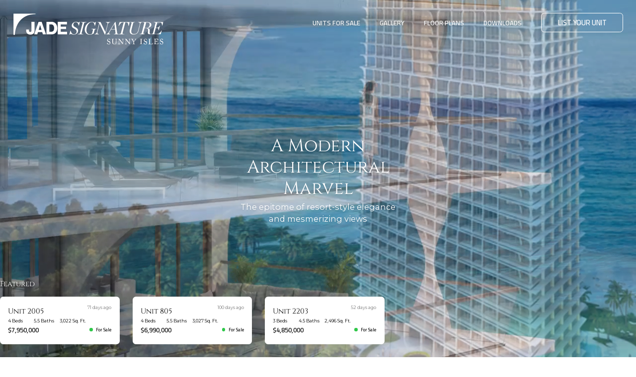

--- FILE ---
content_type: text/html; charset=utf-8
request_url: https://www.jadesignatures.com/
body_size: 34782
content:


<!doctype html>
<html lang="en" xmlns="http://www.w3.org/1999/xhtml" xmlns:og="http://ogp.me/ns#" xmlns:fb="https://www.facebook.com/2008/fbml" style="--vh: 1vh">
<head>
    <meta charset="utf-8">
    <meta name="referrer" content="strict-origin-when-cross-origin" />
    <meta http-equiv="X-UA-Compatible" content="IE=edge,chrome=1" />
    <meta http-equiv="Cache-control" content="public" />
    <meta name="viewport" content="width=device-width, initial-scale=1, maximum-scale=1.0, user-scalable=0 ,shrink-to-fit=no">
    <meta name="theme-color" content="black">
    <meta name="google-signin-scope" content="profile email">
    <meta name="google-signin-client_id" content="373222129065-924omtk3ouf5v8pipfc0clsf2s2qjmnl.apps.googleusercontent.com">
    <meta name="format-detection" content="address=no">

    <title>Jade Signature Sunny Isles Beach | 11 Units for Sale</title>
    <!--preconnect/preload -->
        <link rel="preconnect" href="https://azfd-prod.millionluxury.com" crossorigin>    
    <link href="https://fonts.gstatic.com" rel="preconnect" crossorigin />
    <link rel="preload" href="https://azfd-prod.millionluxury.com/spinfile/wwwroot/dist-front/sites/css/scss_last-bootstrap.6a06a426f77e51affddd.min.css" as="style" type="text/css" />

    <!--Meta-->

    <link rel="author" href="Million" /><meta property="og:title" content="Jade Signature" /><meta name="twitter: title" content="Jade Signature"><meta property="og:type" content="product" /><meta property="og:image" content="https://cdn.millionluxury.com/image-resizing?image=https://static.millionluxury.com/spinfile/Spin/Data/Estate/IMG/1ca0f4fc0ce04ce9b32fcd1a2b69e98c.jpg?v=191&width=818&height=441" /><meta property="og:image:secure_url" content="https://cdn.millionluxury.com/image-resizing?image=https://static.millionluxury.com/spinfile/Spin/Data/Estate/IMG/1ca0f4fc0ce04ce9b32fcd1a2b69e98c.jpg?v=191&width=818&height=441" /><meta name="twitter:image" content="https://cdn.millionluxury.com/image-resizing?image=https://static.millionluxury.com/spinfile/Spin/Data/Estate/IMG/1ca0f4fc0ce04ce9b32fcd1a2b69e98c.jpg?v=191&width=818&height=441" /><meta property="og:description" content="View all units for sale. Access to off-market Inventory. Schedule a building tour today. Get all available listings." /><meta name="description" content="View all units for sale. Access to off-market Inventory. Schedule a building tour today. Get all available listings."><meta name="twitter: description" content="View all units for sale. Access to off-market Inventory. Schedule a building tour today. Get all available listings."><meta property="og:url" content="https://www.jadesignatures.com/" /><meta name="twitter:site" content="https://www.jadesignatures.com/" /><link rel="canonical" href="https://www.jadesignatures.com/" /><meta name="keywords" content="Jade Signature Sunny Isles,Jade Signature Sunny Isles sales,Jade Signature Sunny Isles buy,Jade Signature Sunny Isles price,Jade Signature Sunny Isles pricing,Jade Signature condo Florida,16901 Collins Avenue,jade signature sunny isles beach"><meta name="robots" content="index,follow"><meta name="twitter:card" content="summary">

                <meta name="google-site-verification" content="L1wqNO4vtr45YHuqcr4KD7qz1JREsQiSEOzzz3DcBqQ" />


    <!--Schemas-->
    <script type='application/ld+json' spin-controller='Home' spin-action='Index' spin-module='Home' spin-segment='Site'>{"@context":"https://schema.org","@type":"WebSite","name":"Jade Signature","alternateName":"View all units for sale. Access to off-market Inventory. Schedule a building tour today. Get all available listings.","image":"https://cdn.millionluxury.com/image-resizing?image=https://static.millionluxury.com/spinfile/Spin/Data/Estate/IMG/1ca0f4fc0ce04ce9b32fcd1a2b69e98c.jpg?v=191","url":"https://jadesignatures.com"}</script><script type='application/ld+json' spin-controller='Home' spin-action='Index' spin-module='Home' spin-segment='Site'>{"@context":"https://schema.org","@type":"Organization","url":"https://jadesignatures.com","logo":"https://cdn.millionluxury.com/image-resizing?image=https://static.millionluxury.com/spinfile/Spin/Data/Estate/IMG/0ff3b1b642eb4c6ca0b43ab0a0934648.svg?v=351"}</script><script type='application/ld+json' spin-controller='Home' spin-action='Index' spin-module='Home' spin-segment='Site'>{"@context":"https://schema.org","@type":"Product","name":"Jade Signature","description":"Welcome to Jade Signature: More than just a building, this architectural masterpiece is perfectly positioned on the pristine sands of Sunny Isles Beach and dedicated to providing its residents with unique living experience. An “A” team of creative visionaries, including Fortune International Group, Pritzker prize-winning Swiss architects Herzog & de Meuron, and interior design master Pierre-Yves Rochon, have banded together to create the perfect beachside home. From its majestic landscape, abundant amenities and beautifully sculptured terraces, at Jade Signature, living the dream becomes a daily domestic reality.","image":"https://cdn.millionluxury.com/image-resizing?image=https://static.millionluxury.com/spinfile/Spin/Data/Estate/IMG/1ca0f4fc0ce04ce9b32fcd1a2b69e98c.jpg?v=191","offers":{"@type":"AggregateOffer","price":"2,150,000","priceCurrency":"USD","highPrice":"$7,950,000","lowPrice":"$2,150,000"}}</script><script type='application/ld+json' spin-controller='Home' spin-action='Index' spin-module='Home' spin-segment='Site'>{"@context":"https://schema.org","@type":"RealEstateAgent","@id":"https://www.jadesignatures.com","name":"Jade Signature Sunny Isles Beach","additionalProperty":[{"@type":"PropertyValue","name":"unitsForSale","description":"Units for Sale","value":11},{"@type":"PropertyValue","name":"totalUnits","description":"Total Units","value":"192"},{"@type":"PropertyValue","name":"yearBuilt","description":"Year Built","value":"2018"},{"@type":"PropertyValue","name":"propertiesForSale","description":"Properties for sale","value":" Unit 3803 - 3bed/5bath - $4,650,000 | Unit 1203 - 3bed/5bath - $4,200,000 | Unit 1503 - 3bed/5bath - $4,199,000 | Unit 1802 - 2bed/3bath - $3,350,000 | Unit 2203 - 3bed/5bath - $4,850,000 | Unit 503 - 3bed/5bath - $3,985,000 | Unit 1402 - 2bed/3bath - $3,400,000 | Unit 2005 - 4bed/6bath - $7,950,000 | Unit 904 - 1bed/2bath - $2,150,000 | Unit 805 - 4bed/6bath - $6,990,000"},{"@type":"PropertyValue","name":"justListed","description":"Just Listed","value":"16901 COLLINS AVE #3803,SUNNY ISLES BEACH,FL 33160 on January 12, 2026"},{"@type":"PropertyValue","name":"area","description":"Area","value":"Sunny Isles"}],"currenciesAccepted":"USD","priceRange":"$2,150,000 to $7,950,000"}</script><script type='application/ld+json' spin-controller='Home' spin-action='Index' spin-module='Home' spin-segment='Site'>{"@context":"https://schema.org","@type":"WebPage","name":"Jade Signature - Units for Sale","description":"Units currently available for Jade Signature","url":"https://jadesignatures.com/for-sale.html","isPartOf":{"@type":"WebSite","name":"Jade Signature","alternateName":"View all units for sale. Access to off-market Inventory. Schedule a building tour today. Get all available listings.","image":"https://cdn.millionluxury.com/image-resizing?image=https://static.millionluxury.com/spinfile/Spin/Data/Estate/IMG/1ca0f4fc0ce04ce9b32fcd1a2b69e98c.jpg?v=191","url":"https://jadesignatures.com"}}</script><script type='application/ld+json' spin-controller='Home' spin-action='Index' spin-module='Home' spin-segment='Site'>{"@context":"https://schema.org","@type":"ItemPage","name":"Unit 3803 - Jade Signature","description":"Details of unit 3803 at Jade Signature","url":"https://jadesignatures.com/for-sale/16901-collins-ave-unit-3803.html","isPartOf":{"@type":"WebPage","name":"Jade Signature - Units for Sale","description":"Units currently available for Jade Signature","url":"https://jadesignatures.com/for-sale.html","isPartOf":{"@type":"WebSite","name":"Jade Signature","alternateName":"View all units for sale. Access to off-market Inventory. Schedule a building tour today. Get all available listings.","image":"https://cdn.millionluxury.com/image-resizing?image=https://static.millionluxury.com/spinfile/Spin/Data/Estate/IMG/1ca0f4fc0ce04ce9b32fcd1a2b69e98c.jpg?v=191","url":"https://jadesignatures.com"}}}</script><script type='application/ld+json' spin-controller='Home' spin-action='Index' spin-module='Home' spin-segment='Site'>{"@context":"https://schema.org","@type":"ItemPage","name":"Unit 1203 - Jade Signature","description":"Details of unit 1203 at Jade Signature","url":"https://jadesignatures.com/for-sale/16901-collins-ave-unit-1203.html","isPartOf":{"@type":"WebPage","name":"Jade Signature - Units for Sale","description":"Units currently available for Jade Signature","url":"https://jadesignatures.com/for-sale.html","isPartOf":{"@type":"WebSite","name":"Jade Signature","alternateName":"View all units for sale. Access to off-market Inventory. Schedule a building tour today. Get all available listings.","image":"https://cdn.millionluxury.com/image-resizing?image=https://static.millionluxury.com/spinfile/Spin/Data/Estate/IMG/1ca0f4fc0ce04ce9b32fcd1a2b69e98c.jpg?v=191","url":"https://jadesignatures.com"}}}</script><script type='application/ld+json' spin-controller='Home' spin-action='Index' spin-module='Home' spin-segment='Site'>{"@context":"https://schema.org","@type":"ItemPage","name":"Unit 1503 - Jade Signature","description":"Details of unit 1503 at Jade Signature","url":"https://jadesignatures.com/for-sale/16901-collins-ave-unit-1503.html","isPartOf":{"@type":"WebPage","name":"Jade Signature - Units for Sale","description":"Units currently available for Jade Signature","url":"https://jadesignatures.com/for-sale.html","isPartOf":{"@type":"WebSite","name":"Jade Signature","alternateName":"View all units for sale. Access to off-market Inventory. Schedule a building tour today. Get all available listings.","image":"https://cdn.millionluxury.com/image-resizing?image=https://static.millionluxury.com/spinfile/Spin/Data/Estate/IMG/1ca0f4fc0ce04ce9b32fcd1a2b69e98c.jpg?v=191","url":"https://jadesignatures.com"}}}</script><script type='application/ld+json' spin-controller='Home' spin-action='Index' spin-module='Home' spin-segment='Site'>{"@context":"https://schema.org","@type":"ItemPage","name":"Unit 1802 - Jade Signature","description":"Details of unit 1802 at Jade Signature","url":"https://jadesignatures.com/for-sale/16901-collins-ave-unit-1802.html","isPartOf":{"@type":"WebPage","name":"Jade Signature - Units for Sale","description":"Units currently available for Jade Signature","url":"https://jadesignatures.com/for-sale.html","isPartOf":{"@type":"WebSite","name":"Jade Signature","alternateName":"View all units for sale. Access to off-market Inventory. Schedule a building tour today. Get all available listings.","image":"https://cdn.millionluxury.com/image-resizing?image=https://static.millionluxury.com/spinfile/Spin/Data/Estate/IMG/1ca0f4fc0ce04ce9b32fcd1a2b69e98c.jpg?v=191","url":"https://jadesignatures.com"}}}</script><script type='application/ld+json' spin-controller='Home' spin-action='Index' spin-module='Home' spin-segment='Site'>{"@context":"https://schema.org","@type":"ItemPage","name":"Unit 2203 - Jade Signature","description":"Details of unit 2203 at Jade Signature","url":"https://jadesignatures.com/for-sale/16901-collins-ave-unit-2203.html","isPartOf":{"@type":"WebPage","name":"Jade Signature - Units for Sale","description":"Units currently available for Jade Signature","url":"https://jadesignatures.com/for-sale.html","isPartOf":{"@type":"WebSite","name":"Jade Signature","alternateName":"View all units for sale. Access to off-market Inventory. Schedule a building tour today. Get all available listings.","image":"https://cdn.millionluxury.com/image-resizing?image=https://static.millionluxury.com/spinfile/Spin/Data/Estate/IMG/1ca0f4fc0ce04ce9b32fcd1a2b69e98c.jpg?v=191","url":"https://jadesignatures.com"}}}</script><script type='application/ld+json' spin-controller='Home' spin-action='Index' spin-module='Home' spin-segment='Site'>{"@context":"https://schema.org","@type":"ItemPage","name":"Unit 503 - Jade Signature","description":"Details of unit 503 at Jade Signature","url":"https://jadesignatures.com/for-sale/16901-collins-ave-unit-503.html","isPartOf":{"@type":"WebPage","name":"Jade Signature - Units for Sale","description":"Units currently available for Jade Signature","url":"https://jadesignatures.com/for-sale.html","isPartOf":{"@type":"WebSite","name":"Jade Signature","alternateName":"View all units for sale. Access to off-market Inventory. Schedule a building tour today. Get all available listings.","image":"https://cdn.millionluxury.com/image-resizing?image=https://static.millionluxury.com/spinfile/Spin/Data/Estate/IMG/1ca0f4fc0ce04ce9b32fcd1a2b69e98c.jpg?v=191","url":"https://jadesignatures.com"}}}</script><script type='application/ld+json' spin-controller='Home' spin-action='Index' spin-module='Home' spin-segment='Site'>{"@context":"https://schema.org","@type":"ItemPage","name":"Unit 1402 - Jade Signature","description":"Details of unit 1402 at Jade Signature","url":"https://jadesignatures.com/for-sale/16901-collins-ave-unit-1402.html","isPartOf":{"@type":"WebPage","name":"Jade Signature - Units for Sale","description":"Units currently available for Jade Signature","url":"https://jadesignatures.com/for-sale.html","isPartOf":{"@type":"WebSite","name":"Jade Signature","alternateName":"View all units for sale. Access to off-market Inventory. Schedule a building tour today. Get all available listings.","image":"https://cdn.millionluxury.com/image-resizing?image=https://static.millionluxury.com/spinfile/Spin/Data/Estate/IMG/1ca0f4fc0ce04ce9b32fcd1a2b69e98c.jpg?v=191","url":"https://jadesignatures.com"}}}</script><script type='application/ld+json' spin-controller='Home' spin-action='Index' spin-module='Home' spin-segment='Site'>{"@context":"https://schema.org","@type":"ItemPage","name":"Unit 2005 - Jade Signature","description":"Details of unit 2005 at Jade Signature","url":"https://jadesignatures.com/for-sale/16901-collins-ave-unit-2005.html","isPartOf":{"@type":"WebPage","name":"Jade Signature - Units for Sale","description":"Units currently available for Jade Signature","url":"https://jadesignatures.com/for-sale.html","isPartOf":{"@type":"WebSite","name":"Jade Signature","alternateName":"View all units for sale. Access to off-market Inventory. Schedule a building tour today. Get all available listings.","image":"https://cdn.millionluxury.com/image-resizing?image=https://static.millionluxury.com/spinfile/Spin/Data/Estate/IMG/1ca0f4fc0ce04ce9b32fcd1a2b69e98c.jpg?v=191","url":"https://jadesignatures.com"}}}</script><script type='application/ld+json' spin-controller='Home' spin-action='Index' spin-module='Home' spin-segment='Site'>{"@context":"https://schema.org","@type":"ItemPage","name":"Unit 904 - Jade Signature","description":"Details of unit 904 at Jade Signature","url":"https://jadesignatures.com/for-sale/16901-collins-ave-unit-904.html","isPartOf":{"@type":"WebPage","name":"Jade Signature - Units for Sale","description":"Units currently available for Jade Signature","url":"https://jadesignatures.com/for-sale.html","isPartOf":{"@type":"WebSite","name":"Jade Signature","alternateName":"View all units for sale. Access to off-market Inventory. Schedule a building tour today. Get all available listings.","image":"https://cdn.millionluxury.com/image-resizing?image=https://static.millionluxury.com/spinfile/Spin/Data/Estate/IMG/1ca0f4fc0ce04ce9b32fcd1a2b69e98c.jpg?v=191","url":"https://jadesignatures.com"}}}</script><script type='application/ld+json' spin-controller='Home' spin-action='Index' spin-module='Home' spin-segment='Site'>{"@context":"https://schema.org","@type":"ItemPage","name":"Unit 805 - Jade Signature","description":"Details of unit 805 at Jade Signature","url":"https://jadesignatures.com/for-sale/16901-collins-ave-unit-805.html","isPartOf":{"@type":"WebPage","name":"Jade Signature - Units for Sale","description":"Units currently available for Jade Signature","url":"https://jadesignatures.com/for-sale.html","isPartOf":{"@type":"WebSite","name":"Jade Signature","alternateName":"View all units for sale. Access to off-market Inventory. Schedule a building tour today. Get all available listings.","image":"https://cdn.millionluxury.com/image-resizing?image=https://static.millionluxury.com/spinfile/Spin/Data/Estate/IMG/1ca0f4fc0ce04ce9b32fcd1a2b69e98c.jpg?v=191","url":"https://jadesignatures.com"}}}</script><script type='application/ld+json' spin-controller='Home' spin-action='Index' spin-module='Home' spin-segment='Site'>{"@context":"https://schema.org","@type":"CollectionPage","name":"Jade Signature Units for Sale","url":"https://jadesignatures.com/for-sale.html","isPartOf":{"@type":"WebPage","name":"Jade Signature - Units for Sale","description":"Units currently available for Jade Signature","url":"https://jadesignatures.com/for-sale.html","isPartOf":{"@type":"WebSite","name":"Jade Signature","alternateName":"View all units for sale. Access to off-market Inventory. Schedule a building tour today. Get all available listings.","image":"https://cdn.millionluxury.com/image-resizing?image=https://static.millionluxury.com/spinfile/Spin/Data/Estate/IMG/1ca0f4fc0ce04ce9b32fcd1a2b69e98c.jpg?v=191","url":"https://jadesignatures.com"}},"mainEntity":{"@type":"ItemList","itemListElement":[{"@type":"ItemPage","name":"Unit 3803 - Jade Signature","description":"Details of unit 3803 at Jade Signature","url":"https://jadesignatures.com/for-sale/16901-collins-ave-unit-3803.html","isPartOf":{"@type":"WebPage","name":"Jade Signature - Units for Sale","description":"Units currently available for Jade Signature","url":"https://jadesignatures.com/for-sale.html","isPartOf":{"@type":"WebSite","name":"Jade Signature","alternateName":"View all units for sale. Access to off-market Inventory. Schedule a building tour today. Get all available listings.","image":"https://cdn.millionluxury.com/image-resizing?image=https://static.millionluxury.com/spinfile/Spin/Data/Estate/IMG/1ca0f4fc0ce04ce9b32fcd1a2b69e98c.jpg?v=191","url":"https://jadesignatures.com"}}},{"@type":"ItemPage","name":"Unit 1203 - Jade Signature","description":"Details of unit 1203 at Jade Signature","url":"https://jadesignatures.com/for-sale/16901-collins-ave-unit-1203.html","isPartOf":{"@type":"WebPage","name":"Jade Signature - Units for Sale","description":"Units currently available for Jade Signature","url":"https://jadesignatures.com/for-sale.html","isPartOf":{"@type":"WebSite","name":"Jade Signature","alternateName":"View all units for sale. Access to off-market Inventory. Schedule a building tour today. Get all available listings.","image":"https://cdn.millionluxury.com/image-resizing?image=https://static.millionluxury.com/spinfile/Spin/Data/Estate/IMG/1ca0f4fc0ce04ce9b32fcd1a2b69e98c.jpg?v=191","url":"https://jadesignatures.com"}}},{"@type":"ItemPage","name":"Unit 1503 - Jade Signature","description":"Details of unit 1503 at Jade Signature","url":"https://jadesignatures.com/for-sale/16901-collins-ave-unit-1503.html","isPartOf":{"@type":"WebPage","name":"Jade Signature - Units for Sale","description":"Units currently available for Jade Signature","url":"https://jadesignatures.com/for-sale.html","isPartOf":{"@type":"WebSite","name":"Jade Signature","alternateName":"View all units for sale. Access to off-market Inventory. Schedule a building tour today. Get all available listings.","image":"https://cdn.millionluxury.com/image-resizing?image=https://static.millionluxury.com/spinfile/Spin/Data/Estate/IMG/1ca0f4fc0ce04ce9b32fcd1a2b69e98c.jpg?v=191","url":"https://jadesignatures.com"}}},{"@type":"ItemPage","name":"Unit 1802 - Jade Signature","description":"Details of unit 1802 at Jade Signature","url":"https://jadesignatures.com/for-sale/16901-collins-ave-unit-1802.html","isPartOf":{"@type":"WebPage","name":"Jade Signature - Units for Sale","description":"Units currently available for Jade Signature","url":"https://jadesignatures.com/for-sale.html","isPartOf":{"@type":"WebSite","name":"Jade Signature","alternateName":"View all units for sale. Access to off-market Inventory. Schedule a building tour today. Get all available listings.","image":"https://cdn.millionluxury.com/image-resizing?image=https://static.millionluxury.com/spinfile/Spin/Data/Estate/IMG/1ca0f4fc0ce04ce9b32fcd1a2b69e98c.jpg?v=191","url":"https://jadesignatures.com"}}},{"@type":"ItemPage","name":"Unit 2203 - Jade Signature","description":"Details of unit 2203 at Jade Signature","url":"https://jadesignatures.com/for-sale/16901-collins-ave-unit-2203.html","isPartOf":{"@type":"WebPage","name":"Jade Signature - Units for Sale","description":"Units currently available for Jade Signature","url":"https://jadesignatures.com/for-sale.html","isPartOf":{"@type":"WebSite","name":"Jade Signature","alternateName":"View all units for sale. Access to off-market Inventory. Schedule a building tour today. Get all available listings.","image":"https://cdn.millionluxury.com/image-resizing?image=https://static.millionluxury.com/spinfile/Spin/Data/Estate/IMG/1ca0f4fc0ce04ce9b32fcd1a2b69e98c.jpg?v=191","url":"https://jadesignatures.com"}}},{"@type":"ItemPage","name":"Unit 503 - Jade Signature","description":"Details of unit 503 at Jade Signature","url":"https://jadesignatures.com/for-sale/16901-collins-ave-unit-503.html","isPartOf":{"@type":"WebPage","name":"Jade Signature - Units for Sale","description":"Units currently available for Jade Signature","url":"https://jadesignatures.com/for-sale.html","isPartOf":{"@type":"WebSite","name":"Jade Signature","alternateName":"View all units for sale. Access to off-market Inventory. Schedule a building tour today. Get all available listings.","image":"https://cdn.millionluxury.com/image-resizing?image=https://static.millionluxury.com/spinfile/Spin/Data/Estate/IMG/1ca0f4fc0ce04ce9b32fcd1a2b69e98c.jpg?v=191","url":"https://jadesignatures.com"}}},{"@type":"ItemPage","name":"Unit 1402 - Jade Signature","description":"Details of unit 1402 at Jade Signature","url":"https://jadesignatures.com/for-sale/16901-collins-ave-unit-1402.html","isPartOf":{"@type":"WebPage","name":"Jade Signature - Units for Sale","description":"Units currently available for Jade Signature","url":"https://jadesignatures.com/for-sale.html","isPartOf":{"@type":"WebSite","name":"Jade Signature","alternateName":"View all units for sale. Access to off-market Inventory. Schedule a building tour today. Get all available listings.","image":"https://cdn.millionluxury.com/image-resizing?image=https://static.millionluxury.com/spinfile/Spin/Data/Estate/IMG/1ca0f4fc0ce04ce9b32fcd1a2b69e98c.jpg?v=191","url":"https://jadesignatures.com"}}},{"@type":"ItemPage","name":"Unit 2005 - Jade Signature","description":"Details of unit 2005 at Jade Signature","url":"https://jadesignatures.com/for-sale/16901-collins-ave-unit-2005.html","isPartOf":{"@type":"WebPage","name":"Jade Signature - Units for Sale","description":"Units currently available for Jade Signature","url":"https://jadesignatures.com/for-sale.html","isPartOf":{"@type":"WebSite","name":"Jade Signature","alternateName":"View all units for sale. Access to off-market Inventory. Schedule a building tour today. Get all available listings.","image":"https://cdn.millionluxury.com/image-resizing?image=https://static.millionluxury.com/spinfile/Spin/Data/Estate/IMG/1ca0f4fc0ce04ce9b32fcd1a2b69e98c.jpg?v=191","url":"https://jadesignatures.com"}}},{"@type":"ItemPage","name":"Unit 904 - Jade Signature","description":"Details of unit 904 at Jade Signature","url":"https://jadesignatures.com/for-sale/16901-collins-ave-unit-904.html","isPartOf":{"@type":"WebPage","name":"Jade Signature - Units for Sale","description":"Units currently available for Jade Signature","url":"https://jadesignatures.com/for-sale.html","isPartOf":{"@type":"WebSite","name":"Jade Signature","alternateName":"View all units for sale. Access to off-market Inventory. Schedule a building tour today. Get all available listings.","image":"https://cdn.millionluxury.com/image-resizing?image=https://static.millionluxury.com/spinfile/Spin/Data/Estate/IMG/1ca0f4fc0ce04ce9b32fcd1a2b69e98c.jpg?v=191","url":"https://jadesignatures.com"}}},{"@type":"ItemPage","name":"Unit 805 - Jade Signature","description":"Details of unit 805 at Jade Signature","url":"https://jadesignatures.com/for-sale/16901-collins-ave-unit-805.html","isPartOf":{"@type":"WebPage","name":"Jade Signature - Units for Sale","description":"Units currently available for Jade Signature","url":"https://jadesignatures.com/for-sale.html","isPartOf":{"@type":"WebSite","name":"Jade Signature","alternateName":"View all units for sale. Access to off-market Inventory. Schedule a building tour today. Get all available listings.","image":"https://cdn.millionluxury.com/image-resizing?image=https://static.millionluxury.com/spinfile/Spin/Data/Estate/IMG/1ca0f4fc0ce04ce9b32fcd1a2b69e98c.jpg?v=191","url":"https://jadesignatures.com"}}}],"numberOfItems":10}}</script>

    <!--Favicon-->
        <link rel="apple-touch-icon" sizes="180x180" href="https://cdn.millionluxury.com/image-resizing?image=https://static.millionluxury.com/spinfile/Spin/Data/Estate/IMG/53655a630d4c4076a81e3bc7ef38b051.png?v=14&amp;width=180&amp;height=180">
    <link rel="icon" type="image/png" sizes="96x96" href="https://cdn.millionluxury.com/image-resizing?image=https://static.millionluxury.com/spinfile/Spin/Data/Estate/IMG/53655a630d4c4076a81e3bc7ef38b051.png?v=14&amp;width=96&amp;height=96">
    <link rel="icon" type="image/png" sizes="48x48" href="https://cdn.millionluxury.com/image-resizing?image=https://static.millionluxury.com/spinfile/Spin/Data/Estate/IMG/53655a630d4c4076a81e3bc7ef38b051.png?v=14&amp;width=48&amp;height=48">
    <link rel="manifest" href="/site.webmanifest">
    <meta name="msapplication-config" content="/browserconfig.xml" />
    <link rel="shortcut icon" href="/favicon.ico" type="image/x-icon">


<link rel="mask-icon" href="https://cdn.millionluxury.com/image-resizing?image=https://static.millionluxury.com/spinfile/Spin/Data/Estate/IMG/53655a630d4c4076a81e3bc7ef38b051.png?v=14&amp;width=32&amp;height=32">
<meta name="msapplication-TileColor" content="#da532c">
<meta name="theme-color" content="#ffffff">


    <!--General css-->
    <link href='https://azfd-prod.millionluxury.com/spinfile/wwwroot/dist-front/sites/css/scss_last-bootstrap.6a06a426f77e51affddd.min.css' rel="stylesheet" type="text/css" crossorigin />
    <link href='https://azfd-prod.millionluxury.com/spinfile/wwwroot/dist-front/sites/css/scss_building-ready-animated.1f32bc0417768c932298.min.css' rel="stylesheet" type="text/css" crossorigin />

    <!--Additional CSS-->
    <script>
            var basePath = '/';
            window.TIDGA4 = 'G-9Y8WVJZDF8';
            window.EnableFormValidation = 'true';
            window.searchParamSafe = '?ui-culture=en';
    </script>
    <!-- Agrega el script para cambiar el theme-color en Safari -->
    <script>
        var isSafari = /^((?!chrome|android).)*safari/i.test(navigator.userAgent);
        if (isSafari) {
            var metaTagColorTema = document.querySelector("meta[name='theme-color']");
            if (metaTagColorTema) {
                metaTagColorTema.setAttribute("content", "#99aecc");
            }
        }
    </script>
    <style>
            :root{
                --skeleton-color: #F9F9F9;
                --skeleton-color-animation: #E4E1E1;
            }

            .loading-img {
                background-color: #F9F9F9 !important;
                background-image: url( https://azfd-prod.millionluxury.com/spinfile/wwwroot/img/loader.svg );
                color: #F9F9F9 !important;
                border: #F9F9F9 !important;
                overflow: hidden !important;
                position: relative !important;
                background-repeat: no-repeat !important;
                background-position: center !important;
                background-size: 5.25rem !important;
            }

            .bg-loading {
                background-color: gray !important;
            }
            .d-none-skeleton {
                display: none !important;
            }
            #gallery-container.skeleton-full-h {
                background-color: #000 !important;
            }
            .skeleton, .skeleton-height-30, .skeleton-text-center, .skeleton-text, .skeleton-full-h {
                background-color: #F9F9F9 !important;
                background-clip: content-box !important;
                color: transparent !important;
                overflow: hidden;
            }
            .skeleton-full-h{
                height: 100vh;
            }
            .skeleton-height-30 {
                height: 30em;
            }

            .skeleton-text-center {
                margin: 0 auto !important;
                height: 2em !important;
            }
            .skeleton-text {
                width: fit-content!important;
            }

            .skeleton a, .skeleton span, .skeleton i {
                color: transparent !important;
            }

            @media (max-width: 800px)  {
               .loading-img{
                    background-size: 15em !important;
                }
            }

            .disclaimer-cta .footer__disclaimer-button,
            .disclaimer-cta .wrapper-navbar,
            .disclaimer-cta .nav-icons-sm {
                display: none !important;
            }
            .disclaimer-cta .header__wrapper {
                border-bottom: 1px solid #EAEAEA;
            }
            .disclaimer-cta .logo {
                filter: invert(1);
            }

    </style>

</head>
<style>
            .slider__image#first_image_slider {
                background-color: #F9F9F9;
                position: absolute;
                opacity: 1;
                width: 100%;
                height: 100%;
                background-size: cover;
                background-position: center;
                background-repeat: no-repeat
            }
            .logo {
                background-repeat: no-repeat;
                background-size: contain;
                background-position: 0% center;
                opacity: 1;
                background-image: url("[data-uri]");

            }
</style>
<body class="fix-header C-12  connection_3G animation-modal-start theme_buildingready_animated  ">
<script>
        const paramTrack = "";
        const isMobile = /Android|BlackBerry|IEMobile|iPhone|iPhone|iPad|iPod/i.test(navigator.userAgent);
        const classVWO = "";
        const CaptureReentryByIP = "True";
        const connection = navigator.connection || navigator.mozConnection || navigator.webkitConnection || null

        window.CaptureReentryByIP = CaptureReentryByIP;

        if(!isMobile || connection === null) {
            document.body.classList.remove("connection_3G")
            classVWO && document.body.classList.remove(classVWO)
        }else {
            const detectNectworkChange = () => {
                const stop = () => navigator.connection.removeEventListener('change', detectNectworkChange)
                const { effectiveType = null} = connection || {}

                if(effectiveType === '4g' || effectiveType === null || effectiveType === '5g' || effectiveType === 'wifi' || effectiveType === 'ethernet') {
                    document.body.classList.remove('connection_3G')
                    stop()
                    return;
                }

                document.body.classList.add('connection_3G')
            }
            detectNectworkChange()
            connection.addEventListener('change', detectNectworkChange)
        }
    </script>
                <!-- Google Tag Manager (noscript) -->
                <noscript>
                    <iframe src="https://www.googletagmanager.com/ns.html?id=GTM-GTM-PVWRB8"
                            height="0" width="0" style="display: none; visibility: hidden"></iframe>
                </noscript> <!-- End Google Tag Manager (noscript) -->

    <!--Poppup-->
    <div id='contentLeadHomeModalLead' class='content-Lead-Home-ModalLead' module_spin='Lead' controller_spin='Home' action_spin='ModalLead'>


<!--Google Ads-->
<input type='hidden' id='googleAdsCode' name='googleAdsCode' value='AW-330754228' /> 
<input type='hidden' id='googleAdsTrackingCode' name='googleAdsTrackingCode' value='AW-949872441/5G45CNe_414Quc73xAM' /> 

    <script src="//cdn.jsdelivr.net/npm/hls.js@latest" defer></script>
    <script src="https://cdnjs.cloudflare.com/ajax/libs/hls.js/0.5.14/hls.min.js" integrity="sha512-js37JxjD6gtmJ3N2Qzl9vQm4wcmTilFffk0nTSKzgr3p6aitg73LR205203wTzCCC/NZYO2TAxSa0Lr2VMLQvQ==" crossorigin="anonymous" referrerpolicy="no-referrer" defer></script>
    <script type="text/javascript">window.SPIN_SHOW_POPUP_INIT = true;</script>
    <!--popup-->
    <input id="openOnLoad" type="hidden" value="1" />
    <div class="modal fade modal--hide-img-sm modal-draggable" id="modal-popup-init" style="display:none" data-bs-backdrop="static">
        <div class="modal-dialog modal-dialog-centered modal-lg modal-lead modal-dialog--bottom" >
            <div class="popup-content">
                <!--clode modal-->
                <div class="modal-overlay"></div>
                <div class="closeModal close-hidden">
                    <div class="modal-close modal-close-init" id="modal-close" data-bs-dismiss="modal">
                        <i class="icon-close"></i>
                    </div>
                </div>
                
                <style>
                    @media (min-width: 768px) {
                        .img-modal-lead {
                            background-image: url(https://cdn.millionluxury.com/image-resizing?image=https://static.millionluxury.com/spinfile/Spin/Data/Estate/IMG/1ca0f4fc0ce04ce9b32fcd1a2b69e98c.jpg?v=191&amp;width=828&amp;height=886) ,url(https://cdn.millionluxury.com/image-resizing?image=https://static.millionluxury.com/spinfile/Spin/Data/Estate/IMG/1ca0f4fc0ce04ce9b32fcd1a2b69e98c.jpg?v=191&amp;width=82&amp;height=88);
                        }
                    }

                    /* Test AB Testing popup video with google sign in set hidden by default video */
                    .modal-lead .container-video-modal-lead {
                        display: none;
                    }
                    .modal-lead .btn-white__google {
                        display: none;
                    }
                    .modal-lead--video .img-modal-lead {
                        display: none;
                    }
                    /* hide preload video */
                    .modal-lead--video .vjs-loading-spinner {
                        display: none !important;
                    }

                </style>
                <div class="popup-form col-12 col-lx-6">
                    <div class="modal__dragger"></div>
                    <div class="ab__steps d-none">
                        <div id='contentLeadHomeAB3Questions' class='content-Lead-Home-AB3Questions' module_spin='Lead' controller_spin='Home' action_spin='AB3Questions'>

<div class="ab__steps-container ab__step-1">

    <div class="ab__step-1-content">
        <div class="mx-0 lead__remark-form">
            How many bedrooms are you looking for?
        </div>

        <button class="btn btn-white btn--md" onclick="goToStepAB(2)">
            <span class="btn-white__text">1 to 2 Bedrooms</span>
        </button>
        <button class="btn btn-white btn--md mt-m" onclick="goToStepAB(2)">
            <span class="btn-white__text">2 to 3 Bedrooms</span>
        </button>
        <button class="btn btn-white btn--md mt-m" onclick="goToStepAB(2)">
            <span class="btn-white__text">3&#x2B; Bedrooms</span>
        </button>
    </div>

    <div class="ab__step-2-content">
        <div class="mx-0 lead__remark-form">
            Which documents would you like to receive?
        </div>

        <button class="btn btn-white btn--md" onclick="goToStepAB(3)">
            <span class="btn-white__text">Complete Price List</span>
        </button>
        <button class="btn btn-white btn--md mt-m" onclick="goToStepAB(3)">
            <span class="btn-white__text">Floor Plans</span>
        </button>
        <button class="btn btn-white btn--md mt-m" onclick="goToStepAB(3)">
            <span class="btn-white__text">Media Package</span>
        </button>
        <button class="btn btn-white btn--md mt-m" onclick="goToStepAB(3)">
            <span class="btn-white__text">All</span>
        </button>
    </div>

    <div class="ab__step-3-content">
        <div class="mx-0 lead__remark-form">
            What is your budget?
        </div>

        <button class="btn btn-white btn--md" onclick="goToStepAB('form')">
            <span class="btn-white__text">$1M to $3M</span>
        </button>
        <button class="btn btn-white btn--md mt-m" onclick="goToStepAB('form')">
            <span class="btn-white__text">$3M to $7M</span>
        </button>
        <button class="btn btn-white btn--md mt-m" onclick="goToStepAB('form')">
            <span class="btn-white__text">$7M&#x2B;</span>
        </button>
    </div>


</div>
<script>
    // Method go to step
    function goToStepAB(step) {
        // trigger event when close modal init
        let eventStepAB = new CustomEvent('StepABTestingEvent', { detail: { step: step } });
        document.dispatchEvent(eventStepAB);
    }
</script></div>
                    </div>
                    <div class="p-0 m-0 ab__form">
                        <div id='contentLeadHomeFormMainPopup' class='content-Lead-Home-FormMainPopup' module_spin='Lead' controller_spin='Home' action_spin='FormMainPopup'>


<div class="popup-form-top">
    <h3 class="popup-form-title popup-form-title--step-1">REGISTER TO ACCESS SITE</h3>
    <h3 class="popup-form-title popup-form-title--step-2">VERIFY MOBILE NUMBER</h3>
    <h3 class="popup-form-title popup-form-title--step-3">COMPLETE REGISTRATION</h3>
    <h3 class="popup-form-title popup-form-title--step-4">REGISTRATION COMPLETED</h3>
    <a id="popup-form-disclaimer-mobile" class="popup-form-link" data-landing-policy="https://jadesignatures.com/disclaimer.html" href="/disclaimer.html"
        target="_blank">Privacy policy</a>
</div>

<form id="frmLeadModal" class="d-flex flex-column frm-lead validator_form schedule lead__phone--allow" novalidate="novalidate" data-message="Pop Up" data-result-popup-close="true" data-lang='en' data-landing-ignore-otp="false" data-is-landing="false">

    <div class="step-indicator">
        <div class="circle"></div>
        <div class="circle"></div>
        <div class="circle circle--outline"></div>
    </div>

    <div class=" modal-close-init close-top" data-bs-dismiss="modal">
        close
    </div>

    <!--Lead Content-->
    <div class="required-inputs-lead lead__container-popup">
        <div class="mx-0 lead__welcome">
            <span class="lead__welcome--light">WELCOME!</span>
        </div>
        <div
            class="mx-0 lead__remark-form lead__remark-form--base lead__remark-form--step-1 lead__remark-form-init-step-1">
            Access full price list, floor plans, renders & more
        </div>
        <div
            class="mx-0 lead__remark-form lead__remark-form--base lead__remark-form--step-1 lead__remark-form-contact-step-1">
            Access full price list, floor plans, renders & more
        </div>
        <div class="mx-0 lead__remark-form lead__remark-form--step-2">
            Complete registration by entering name and number
        </div>
        <div class="mx-0 lead__remark-form lead__remark-form--step-2-desktop">
            Enter your phone number to complete registration
        </div>
        <div class="mx-0 lead__remark-form lead__remark-form--step-2-name-email">
            Complete registration by entering name and email
        </div>
        <div class="mx-0 lead__remark-form lead__remark-form--step-2-email">
            Complete registration by entering email address
        </div>
        <div class="mx-0 lead__remark-form lead__remark-form--step-2-number">
            Complete registration by entering number
        </div>

        <div class="mx-0 lead__remark-form lead__remark-form--step-2-phone">
            A 3-digit verification code has been sent to your mobile phone
        </div>

        <div class="mx-0 lead__remark-form lead__remark-form--step-3-email">
            Enter email address to complete registration
        </div>

        <div class="mx-0 lead__remark-form lead__remark-form--step-3-email-broker">
            Enter email address and license number
        </div>

        <div class="mx-0 lead__remark-form lead__remark-form--step-4">
            Your registration was completed, one of our senior agents will contact you shortly
        </div>

        <div class="mx-0 lead__remark--phone-code">
            <i class="icon-mobile lead__remark-phone--icon"></i>
            <span class="lead__remark-phone lead__remark-phone--number">
            </span>
            <span class="lead__remark-phone lead__remark-phone--edit">
                Edit
            </span>
        </div>

        <div
            class="col input-container lead__input-container lead__input-container--name lead__input-container--with-border mt-0">
            <input name="name" type="text" class="clean-txt show-schedule" id="name" inputmode="text" aria-label="fullname"
                placeholder="Full Name" autocomplete="name" value="" required="" minlength="3" />
            <input name="country" type="text" class="clean-txt" id="country" value="" autocomplete="country"
                aria-label="country" style="opacity: 0; width: 0; padding: 0; height: 0em!important; display: block;" />
        </div>

        <div
            class="col input-container lead__input-container lead__input-container--license lead__input-container--with-border">
            <input name="license" type="text" id="license" class="clean-txt show-schedule"
                placeholder="License Number" value="" required="" />
        </div>

        <div
            class="col input-container lead__input-container lead__input-container--email lead__input-container--with-border">
            <input name="email" type="email" id="email" class="clean-txt email show-schedule" inputmode="text"
                placeholder="Email Address" autocomplete="email" value="" required="" email="" />
            <input type="hidden" name="provider-auth" class="provider-auth" />
            <input type="hidden" name="token-auth" class="token-auth" />
            <span class="span-error">Invalid Email Address</span>
        </div>

        <div
            class="col input-container lead__input-container lead__input-container--phone lead__input-container--with-border flag-group">
            <span class="input-icon lead__container-input-icon d-none">
                <i class="icon-contact lead__input-icon"></i>
            </span>
            <input name="phone" type="text" class="clean-txt international-phone-number show-schedule" id="phone"
                placeholder="Mobile Number" autocomplete="tel" value="" required=""
                data-code-country="&#x2B;1" data-validate="none" inputmode="numeric" />
            <input type="hidden" name="code-country" class="code-country" value="&#x2B;1" />
            <input type="hidden" name="iso-country" class="iso-country" />
            <span class="span-error">Invalid Phone Number</span>
        </div>

        <div class="lead__input-otp">
            <div
                class="col input-container lead__input-container lead__input-container--phone-code lead__input-container--with-border">
                <input name="phone-code" type="tel" class="clean-txt show-schedule" id="phone-code" placeholder="-"
                    auto-complete="one-time-code" value="" required="" data-validate="none" maxlength="3"/>
            </div>

            <div
                class="col input-container lead__input-container lead__input-container--phone-code lead__input-container--with-border">
                <input name="phone-code" type="tel" class="clean-txt show-schedule" id="phone-code" placeholder="-"
                    value="" required=""  data-validate="none" maxlength="1"/>
            </div>

            <div
                class="col input-container lead__input-container lead__input-container--phone-code lead__input-container--with-border">
                <input name="phone-code" type="tel" class="clean-txt show-schedule" id="phone-code" placeholder="-"
                    value="" required=""  data-validate="none" maxlength="1"/>
            </div>
        </div>

        <div class="col schedule__checkbox">
            <input name="appointment" type="checkbox" class="clean-txt" id="appointment" autocomplete="" value=""
                checked />
            <span class="schedule__checkbox-text">Do you want to schedule a project presentation?</span>
        </div>

        <div class="col lead__email-me-container">
            <div class="custom-control custom-checkbox custom-checkbox--black lead__email-me-price-list">
                <input type="checkbox" checked class="custom-control-input lead__email-me-input"
                    id="price-list-floor-plans">
                <label class="custom-control-label lead__email-me-label"
                    for="price-list-floor-plans">Email me floor plans</label>
            </div>
            <div class="custom-control custom-checkbox custom-checkbox--black lead__email-me-brochure">
                <input type="checkbox" class="custom-control-input lead__email-me-input" id="brochure">
                <label class="custom-control-label lead__email-me-label" for="brochure">Email me
                    Brochure</label>
            </div>
        </div>

        <div class="col lead__email-usertype">
            <div class="radio-control">
                <label class="radio-control__label" for="usertype-buyer">
                    <input type="radio" class="radio-control__input" id="usertype-buyer" name="usertype" value="buyer"
                        checked />
                    <span class="radio-control__text">Buyer</span>
                </label>
            </div>
            <div class="radio-control">
                <label class="radio-control__label" for="usertype-broker">
                    <input type="radio" class="radio-control__input" id="usertype-broker" name="usertype"
                        value="broker" />
                    <span class="radio-control__text">Broker</span>
                </label>
            </div>
        </div>

        <div class="col lead__custom-checkbox-container">
                <div class="custom-control custom-checkbox custom-checkbox--black lead__checkbox-1">
                    <input type="checkbox" 
                        class="custom-control-input lead__email-me-input contactme-asap" id="lead__checkbox-1">
                    <label class="custom-control-label lead__custom-checkbox" for="lead__checkbox-1">Email me prices and availability</label>
                </div>
        </div>

        <div class="col lead__text-me-container">
            <span class="lead__text-me-text">Text Me:</span>
            <div class="custom-control custom-checkbox custom-checkbox--black lead__text-me-discounted-units">
                <input type="checkbox" checked class="custom-control-input lead__text-me-input" id="discounted-units">
                <label class="custom-control-label lead__text-me-label"
                    for="discounted-units">Discounted Units</label>
            </div>
            <div class="custom-control custom-checkbox custom-checkbox--black lead__text-me-off-market">
                <input type="checkbox" checked class="custom-control-input lead__text-me-input" id="off-market">
                <label class="custom-control-label lead__text-me-label"
                    for="off-market">Off-Market Inventory</label>
            </div>
        </div>

        <div class="mx-0 lead__remark--phone-code resend">
            <span class="lead__remark-phone lead__remark-phone--resend">
                Resend SMS
            </span>
            <span class="lead__remark-phone lead__remark-phone--error">The verification code is incorrect</span>
        </div>

        <!-- button-arrow-->
        <div class="button-arrow button-modal lead__container-btn-send">
            <button id="btnSendModal" type="button"
                class="lead__btn-send btn btn-black lead__btn-send--modal btn--md btn-send-lead btn-goal-vwo">
                <span>
                    <span class="btn-black__text" id="enterSiteTitle">Access Site</span>
                    <span class="btn-black__text" id="verifyTitle">VERIFY</span>
                </span>
            </button>
            <input type="hidden" value="/" name="redirect-to" class="lead__redirect-to" />
            <input type="hidden" name="idTrack" value="" />
            <input type="hidden" name="formId" value="" />
            <input type="hidden" name="idEstateParent" data-landing-id-estate="12" value="12" />
        </div>
        <!-- button-arrow-->
        <!-- button-close-->
        <div id="btnCloseModal" class="button-arrow button-modal">
            <button type="button" data-bs-dismiss="modal" class="btn btn-black btn--md modal-close-init">
                <span>
                    <span class="btn-black__text">Close</span>
                </span>
            </button>
        </div>
        <!-- button-close-->
        <!-- separator -->
        <div
            class="popup-content__separator ">
            or
        </div>
        <!-- separator -->
        <!-- button-apple-login-->
        <div
            class="btn-white__apple ">
            <div id="appleid-signin" data-mode="center-align" data-type="continue" data-color="white" data-border="true"
                data-border-radius="15" data-width="200" data-height="52">
            </div>
            <div class="appleid-signin-disabled appleid-signin-disabled--hide"></div>
        </div>
        <!-- button-apple-login-->
        <!-- button-google-->
            <div class="btn-white__google">
                <div class="g_id_signin" data-onsuccess="handleSuccess" data-longtitle="true" data-theme="light"
                    data-text-btn="Continue with Google" data-text='signup_with'>
                </div>
            </div>

        <!-- /button-google-->
            <div class="validation-block lead__validation-footer">
            </div>

    </div>
    <!--Schedule Content-->
    <div id="sectionSchedule" class="schedule-inputs-lead pb-0 d-none">

        <!--form schedule-->
        <div id="scheduleForm" class="shedule-form">
            <div class="m-0 remark-form schedule-information">
                <span>Do you want to schedule a project presentation?</span>
            </div>
            <div class="m-0 justify-content-end clear-content-time d-none">
                <span class="icon-close"></span><strong>Clear</strong>
            </div>
            <div class="col lead__input-container input-container mx-0 txt-schedule scheduleDate ">
                <span class="input-icon mx-1">
                    <i class="icon-date"></i>
                </span>
                <div class="input-group-schedule-date">
                    <input id="scheduleDate" type="button" name="scheduleDate" class="clean-txt p-0 schedule-day"
                        value="16" />
                    <input id="scheduleMonth" type="button" name="scheduleMonth" class="clean-txt p-0 schedule-month"
                        value="JAN" />
                    <input id="scheduleDayOfWeek" type="button" name="scheduleDayOfWeek"
                        class="clean-txt p-0 schedule-day-week" value="Today" />
                </div>
                <span class="input-icon mx-1 scheduleDate scheduleDate__arrow">
                    <i class="icon-arrow-down"></i>
                </span>
            </div>

            <!--Custom control range hours-->
            <div class="col mx-0 control-time-lead">
                <div class="mx-0 schedule-information pb-0 justify-content-start">
                    Select Project presentation Time (Eastern Standard Time)
                </div>
                <div class="content-time">
                    <div class="m-0">
                        <ul class="schedule-time-ul">
                            <li class="options"><span class="initial-time">9 AM</span><span>11 AM</span></li>
                            <li class="options"><span class="initial-time">11 AM</span><span>1 PM</span></li>
                            <li class="options"><span class="initial-time">1 PM</span><span>3 PM</span></li>
                            <li class="options"><span class="initial-time">3 PM</span><span>5 PM</span></li>
                            <li class="options"><span class="initial-time">5 PM</span><span>7 PM</span></li>

                        </ul>
                    </div>
                </div>
            </div>

            <!--Custom control calendar-->
            <div class="col m-0 control-date-lead">
                <input name="scheduleMonthList" type="hidden" class="clean-txt p-0 schedule-my d-none"
                    id="scheduleMonthList" value="January,February,March,April,May,June,July,August,September,October,November,December" disabled />
                <input name="scheduleDayList" type="hidden" class="clean-txt p-0 schedule-my d-none"
                    id="scheduleDayList" value="Sunday,Monday,Tuesday,Wednesday,Thursday,Friday,Saturday" disabled />

                <input name="scheduleDateSelected" type="hidden" id="scheduleDateSelected" />

                <div id="calendar"></div>
            </div>


            <div class="type-schedule-section">
                <div class="mx-0 schedule-container-buttons">
                    <div id="schedule-type-div-selected" class="schedule-type-div-selected"></div>
                    <button type="button" schedule-requested="Project presentation (In person)"
                        class="p-0 schedule-type schedule-type-left schedule-type-selected">
                        <span class="span-0 schedule-text-type">
                            <span class="span-3 bd-highlight icon icon-user"></span>
                            In Person
                        </span>
                    </button>
                    <button type="button" schedule-requested="Project presentation (Video Call)"
                        class="p-0 schedule-type schedule-type-right">
                        <span class="span-0 schedule-text-type">
                            <span class="span-3 bd-highlight icon icon-play-video"></span>
                            Video Call
                        </span>
                    </button>
                </div>
                <!-- button-arrow-->
                <div class="button-arrow button-schedule">

                    <button id="btnSendModalSchedule" type="button"
                        class="button-black btn btn-black btn--md btn-send-schedule">
                        <span class="span-0 btn-black__text">
                            Schedule Project presentation
                        </span>
                    </button>
                </div>
                <!-- button-arrow-->

                <div class="schedule-cancel-text close-modal-schedule">
                    No, continue to site
                </div>
            </div>
        </div>
    </div>
    <!-- Response -->

    <div id="response-schedule" class="p-0 m-0 d-none">
        <div class="schedule-response d-flex justify-content-center align-items-center w-100 flex-column d-none">

            <div class="d-flex schedule-response-text">
                Your request was submitted. One of our senior agents will contact you shortly
            </div>

            <div class="w-100">

                <div class="row">
                    <div class="col-12 text-center schedule-response-title">
                        <span class="input-icon mx-2 ">
                            <i class="icon-date text-09 font-weight-bold"></i>
                        </span>
                        Project presentation Date
                    </div>
                </div>

                <div class="schedule-response-date mx-0">
                    <div class="d-flex align-items-center pr-m">
                        <span class="schedule-response-day mt-n2 day-number"></span>
                        <span class="schedule-response-bold ml-3 month"></span>
                    </div>
                    <div class="border-left pl-m">
                        <span class="schedule-response-light day-week"></span>
                    </div>
                </div>

                <div class="row schedule-tour-time">

                    <div class="col-12 text-center schedule-response-title">
                        <span class="input-icon mx-2 ">
                            <i class="icon-time text-09 font-weight-bold"></i>
                        </span>
                        Project presentation Time
                    </div>
                </div>

                <div class="row schedule-response-date schedule-tour-time-date mx-0">
                    <div class="col-6 d-flex justify-content-end align-items-center pl-0 pr-m">
                        <span class="schedule-response-bold hour-init"></span>
                    </div>
                    <div class="col-6 border-left pl-m pr-0">
                        <span class="schedule-response-light hour-end"></span>
                    </div>
                </div>

                <div class="row">
                    <!--options in videocall-->
                    <div class="col-12 text-center schedule-response-title schedule-type videocall">
                        <span class="input-icon mx-2">
                            <i class="icon-play-video text-09 font-weight-bold"></i>
                        </span>
                        Video Call
                    </div>
                    <!--options in person-->
                    <div class="col-12 text-center schedule-response-title schedule-type person d-none">
                        <span class="input-icon mx-2">
                            <i class="icon-user text-09 font-weight-bold"></i>
                        </span>
                        In Person
                    </div>
                </div>

            </div>
        </div>
        <div class="col p-0 pt-2 pt-md-1 button button-arrow">
            <button id="btnSendModal" type="button" class="main-btn button-black btn btn-black btn--md">
                <span class="btn-close-modal text btn-black__text">
                    Access Site
                </span>
            </button>
        </div>
    </div>

    <div class="response-popup-video-google d-none">
        <div class="p-0 m-0">
            <div style="height: 300px;"
                class="js-response-modal d-flex justify-content-center align-items-center w-100 flex-column lead__response">

                <div
                    class="response success flex-column justify-content-center align-items-center lead__response--success d-none">
                    <span class="icon-Check-form d-flex text-4"> </span>
                    <p class="d-flex pt-l text-center font-weight-bold response-text-success lead__response-text">
                        Your registration was completed, one of our senior agents will contact you shortly</p>
                </div>


                <div
                    class="response error flex-column justify-content-center align-items-center lead__response--error d-none">
                    <span class="icon-Error-form d-flex text-4"> </span>
                    <p class="d-flex pt-l text-center font-weight-bold response-text-error lead__response-text">
                        Error sending message.</p>
                </div>
            </div>

            <div class="col button button-arrow p-0">
                <button type="button"
                    class="main-btn lead__btn-send btn btn-black lead__btn-send--modal btn--md btn-close-modal"
                    data-bs-dismiss="modal" aria-label="Close">
                    <span class="text btn-black__text">
                        Access Site
                    </span>
                </button>
            </div>
        </div>
    </div>

</form>

<script type='text/javascript'>function loadVersionSignInWithPhone() {

        let form_popup = document.querySelector("#frmLeadModal.schedule");
        let isMobile = /Android|BlackBerry|IEMobile|iPhone|iPad|iPod/i.test(navigator.userAgent);
        let isIphone = /iPhone|iPad|iPod/i.test(navigator.userAgent);
        let isAndroid = /Android/i.test(navigator.userAgent);
        let isMac = /Mac/i.test(navigator.platform);
        let isDesktop = !/Android|BlackBerry|IEMobile|iPhone|iPad|iPod/i.test(navigator.userAgent);
        let isSafari = /Safari/i.test(navigator.userAgent) && /Apple/i.test(navigator.vendor);

        if (form_popup && form_popup.classList.contains('lead__phone--allow')) {
            const isShowAppleSignIn = [
                isIphone,
                isDesktop && isMac && isSafari
            ]
            const classSignin = isShowAppleSignIn.some(cond => cond === true) ? 'lead__phone--apple' : 'lead__phone--gmail';

            form_popup.classList.add('lead__phone');
            // Set step 1
            form_popup.classList.add('lead__phone--step-1');
            form_popup.classList.add(classSignin);

            // Dont show schedule
            let checkbox_appointment = form_popup.querySelector('#appointment');
            checkbox_appointment.checked = false;

            let modal = form_popup.closest(".modal-lead");
            modal.classList.add('modal-lead--phone');
        }

    }

    loadVersionSignInWithPhone();


</script>
<script type='text/javascript'>
    const disclaimerURLMobile = () => {
        const link = document.getElementById("popup-form-disclaimer-mobile");

        const currentHash = window.location.hash;
        const baseUrl = window.location.origin + '/';
        const hashParam = currentHash.substring(1);
        const isLanding = link.dataset.landingPolicy;

        if (link != null && !isLanding) {
            link.href = `${baseUrl}disclaimer.html?vwo=${hashParam}`;
        }
    }
    document.getElementById("popup-form-disclaimer-mobile").addEventListener("click", disclaimerURLMobile);
</script></div>
                    </div>
                    <div class="modal__footer">
                        <a id="popup-form-disclaimer" class="modal__footer-link" href="/disclaimer.html" target="_blank">Privacy policy</a>
                            <img src="https://cdn.millionluxury.com/image-resizing?image=https://static.millionluxury.com/spinfile/Spin/Data/Estate/IMG/b8474d577ee9437aa5748a86427cb4c8.png?v=31" class="modal__footer-developer " width="100" height="23.9922" alt="Developer"/>
                        <img src="https://azfd-prod.millionluxury.com/spinfile/wwwroot/dist-front/img/Lead/Logo-EHO.svg" class="popup-form__equal-housing" width="100" height="23.9922" alt="equal housing opportunity"/>
                        <p class="ab__resume-question d-none">
                            Question <span class='ab__resume-question-dynamic'>1</span> of 3
                        </p>
                    </div>
                    
                </div>


            </div>
        </div>
    </div>
    <script>
        const responsiveBannerVideo = 'https://customer-446xzeedyemm35gf.cloudflarestream.com/6acc041af00e4cecb833b7806ae70f1d/manifest/video.m3u8?clientBandwidthHint=1000';
        const desktopBannerVideo = 'https://customer-446xzeedyemm35gf.cloudflarestream.com/05ec5019551188be7d18acb14f3edf71/manifest/video.m3u8?clientBandwidthHint=1000';
        const bannerVideo = isMobile ? responsiveBannerVideo : desktopBannerVideo;

        const uploadVideo = () => {
            if (navigator.connection) {
                const connectionType = navigator.connection.effectiveType;
                if (connectionType === '3g' || connectionType === '2g' || connectionType === 'slow-2g') {
                    return;
                }
            }
            const video = document.getElementById('video-slider-id');   
            if (bannerVideo === '' || bannerVideo === null || video === null) return;

            if (Hls.isSupported()) {
                const hls = new Hls();
                    hls.attachMedia(video);
                    hls.on(Hls.Events.MEDIA_ATTACHED, () => {
                    hls.loadSource(
                        bannerVideo
                    );
                    hls.limitRenditionByPlayerDimensions = true;
                    hls.useDevicePixelRatio = true;
                    hls.useNetworkInformationApi = true;
                });
            }

            else if (video.canPlayType('application/vnd.apple.mpegurl')) {
                video.src = bannerVideo;
            }
            if(isMobile) {
                video.addEventListener('progress', () => {
                    if(video.buffered.end.length > 0){                        
                        try {
                            var loadedPercentage = video.buffered.end(0) / video.duration;
                            if (loadedPercentage > 0.2 && video.paused) {
                                runAnimationModal()
                                video.play();
                            }
                        } catch (error) {
                            console.warn('error without buffered', error);
                            runAnimationModal()
                            video.play();
                        }
                    }
                    
                });
            } 
        }

        /**
        * Run animation modal
        */
        const runAnimationModal = () => {
            if(!document.body.classList.contains('animation-modal-start')) return;

            const classAdded = isMobile ? 'animation-modal-in-mobile' : 'animation-modal-in';
            
            document.body.classList.remove('animation-modal-start');
            document.body.classList.add(classAdded);
            
            setTimeout(() => {
                document.body.classList.remove('animation-modal-start');
                document.body.classList.remove('animation-modal-in-mobile');
                document.body.classList.remove('animation-modal-in');
            }, 2000);
        }

        /**
        * Run video
        */
        const runVideo = () => {
            const video = document.getElementById('video-slider-id');
            if( ! isMobile) {
                video?.play();
            }
        }

        /**
        * Event to show modal
        */
        window.addEventListener('load', () => {
            runAnimationModal();
            runVideo();
        });
        document.addEventListener('DOMContentLoaded', uploadVideo);
    </script>
</div>
    <div id='contentLeadHomeModalNewsLetter' class='content-Lead-Home-ModalNewsLetter' module_spin='Lead' controller_spin='Home' action_spin='ModalNewsLetter'>

<!--Google Ads-->
<input type='hidden' id='googleAdsCode' name='googleAdsCode' value='AW-330754228' /> 
<input type='hidden' id='googleAdsTrackingCode' name='googleAdsTrackingCode' value='AW-949872441/5G45CNe_414Quc73xAM' /> 


<!--popup-->
    <div class="modal fade" id="modal-popup-newslatter" style="display:none"  data-backdrop="static">
        <div class="modal-dialog modal-dialog-centered modal-lg modal-lead modal-popup-newslatter modal-lead--newslatter">
            <div class="row popup-content w-100">
                <!--clode modal-->
                <div class="modal-overlay"></div>
                <div class="modal-close" id="modal-close" data-bs-dismiss="modal" aria-label="Close">
                    <i class="icon-close"></i>
                </div>
                <div class="popup-form text-center col-12">
                    <h4 class="text-capitalize title-top">Join Our</h4>
                    <h2 class="section-title text-center mt-0 title-bottom">
                        Elite List
                    </h2>
                    <div class="p-0 m-0">
                        <form id="frm-newslatter" class="d-flex flex-column validator_form" novalidate="novalidate" data-message="Onsite-Newsletter" data-message-type="Lead" data-result-popup-close="true">
                            <div class="m-0 remark-form lead__remark-form">
                                Subscribe to receive new inventory and exclusive offers
                            </div>
                            <div class="col input-container lead__input-container lead__input-container--with-border">
                                <span class="input-icon lead__container-input-icon">
                                    <i class="icon-message lead__input-icon"></i>
                                </span>
                                <input name="email" type="email" id="frm-newslatter-email" class="clean-txt email" placeholder="Email Address" autocomplete="email" value="" required="" email="" />
                            </div>

                            <div class="d-none optional-inputs">
                                <div class="col input-container lead__input-container lead__input-container--with-border">
                                    <span class="input-icon lead__container-input-icon">
                                        <i class="icon-user lead__input-icon"></i>
                                    </span>
                                    <input name="name" type="text" class="clean-txt" id="frm-newslatter-name" placeholder="Full Name (Optional)" autocomplete="name" value="" />
                                    <input name="country" type="text" class="clean-txt" id="country" value="" autocomplete="country" style="opacity: 0; width: 0; padding: 0; height: 0em!important; display: block;" />
                                </div>
                                <div class="col input-container flag-group lead__input-container lead__input-container--with-border">
                                    <span class="input-icon lead__container-input-icon">
                                        <i class="icon-contact lead__input-icon"></i>
                                    </span>
                                    <input name="phone" type="tel" class="clean-txt international-phone-number" id="phone" placeholder="Mobile Number (Optional)" autocomplete="tel" value=""
                                           data-code-country="&#x2B;1" />
                                    <input type="hidden" name="code-country" class="code-country" value="&#x2B;1" />
                                </div>
                            </div>
                            <div class="button-arrow pt-2 pt-sm-0">
                                <button type="button" class="button-black mt-xl-3 btn-send-lead end-options d-none">
                                    <span class="span-0 bd-highlight first_word_bold">
                                        Enter Site
                                        <span class="span-3 bd-highlight icon icon-arrow-forward"></span>
                                    </span>
                                </button>
                            </div>
                            <div class="button-arrow pt-2 pt-sm-0">
                                <button id="subscribeHere" type="button" class="lead__btn-send btn btn-black lead__btn-send--modal btn--md">
                                    <span class="first_word_bold btn-black__text">
                                        Subscribe Here
                                    </span>
                                </button>
                            </div>
                        </form>
                    </div>
                </div>
            </div>
        </div>
    </div>
</div>
    <div id='contentLeadHomeModalResponse' class='content-Lead-Home-ModalResponse' module_spin='Lead' controller_spin='Home' action_spin='ModalResponse'>
<!--Response data Lead-->
<div class="modal fade  modal-draggable" id="modal-response" tabindex="-1" aria-hidden="true" data-loading="<span class='d-flex-inline text-white font-weight-bold'>SENDING...</span>">
    <div class="modal-dialog modal-dialog-centered modal-lg modal-lead modal-dialog--bottom modal-agentsite">
        <div class="popup-content">
            <!--clode modal-->
            <div class="modal-overlay"></div>
            <div class="closeModal close-hidden">
                <div class="modal-close modal-close-init" id="modal-close" data-bs-dismiss="modal">
                    <i class="icon-close"></i>
                </div>
            </div>

            <div class="popup-form col-12 col-lx-6">
                <div class="modal__dragger"></div>
                <div class="p-0 m-0 ab__form">
                    <div class="lead__container-popup form__step-2">
                        <div class="popup-form-top">
                            <h3 class="d-block">Message Received</h3>
                        </div>
                        <div class="mx-0 lead__remark-form--main lead__remark-form--base ">
                            Your message was received, one of our senior agents will contact you shortly
                        </div>
                        <!-- button-close-->
                        <div id="btnCloseModal" class="button-arrow button-modal">
                            <button type="button" data-bs-dismiss="modal" class="btn btn-black btn--md modal-close-init">
                                <span>
                                    <span class="btn-black__text">Close</span>
                                </span>
                            </button>
                        </div>
                        <!-- button-close-->
                    </div>
                </div>
                <div class="modal__footer" style="height: 0rem;margin-top: 0rem;">
                    <a id="popup-form-disclaimer" class="modal__footer-link" href="#" data-bs-toggle="modal"
                        data-bs-target="#modal-response">Cancel</a>
                </div>
            </div>
        </div>
    </div>
</div></div>
    <div id='contentLeadHomeModalSchedule' class='content-Lead-Home-ModalSchedule' module_spin='Lead' controller_spin='Home' action_spin='ModalSchedule'>

<!--Schedule Popup-->
<input id="openOnLoadSchedule" type="hidden" value="0" />

<div class="modal fade  modal-draggable" id="modal-schedule" tabindex="-1" aria-labelledby="modal-schedule"
    aria-hidden="true" data-bs-backdrop="modal">
    <div class="modal-dialog modal-dialog-centered modal-lg modal-lead modal-lead--schedule modal-dialog--bottom">
        <div class="row popup-content w-60">
            <!--clode modal-->
            <div class="modal-overlay"></div>
            <div class="modal-close modal-close-cancel "
            id="modal-close" data-bs-dismiss="modal" aria-bs-label="Close" style="opacity: 0;">
            <i class="icon-close btn-close-modal"></i>
            </div>
            <div class="popup-form col-12">
                <div class="modal__dragger"></div>
                <div class="p-0 m-0">
                    <div id='contentLeadHomeFormModalSchedule' class='content-Lead-Home-FormModalSchedule' module_spin='Lead' controller_spin='Home' action_spin='FormModalSchedule'>

<style>
    :root {
        --schedule-today: "Today";
    }
</style>

<form id="frmScheduleLeadModal" class="d-flex flex-column frm-lead validator_form schedule schedule--popup-alone schedule--step-1" novalidate="novalidate" data-message="Pop Up Schedule" data-message-popup="Pop Up Schedule" data-message-location="Onsite-Schedule Tour" data-result-popup-close="true" data-lang='en'>
    <input type="hidden" name="schedule-day" />
    <input type="hidden" name="schedule-hours" />
    <input type="hidden" name="schedule-type" />

    <div class="popup-form-top">
        <h3 class='popup-form-title popup-form-title--step-1'>TOUR THE PROPERTY</h3><h3 class='popup-form-title popup-form-title--step-4 d-none'>Request Submitted</h3>

    </div>
    <!--Schedule Content-->
    <div id="sectionSchedule" class="schedule-inputs-lead pb-0">

        <!--form schedule-->
        <div id="scheduleForm" class="shedule-form">
            <div class="schedule__remark-form-container">
                <div class="schedule__remark-form schedule__remark-form--step-1-1">
                    Select an option
                </div>
                <div class="schedule__remark-form schedule__remark-form--step-1-2">
                    Select tour date and time
                </div>
                <div class="m-0 justify-content-end clear-content-time d-none">
                    <span class="icon-close"></span><strong>Clear</strong>
                </div>
            </div>
            <div class="col lead__input-container input-container mx-0 txt-schedule scheduleDate ">
                <span class="input-icon mx-1">
                    <i class="icon-date"></i>
                </span>
                <div class="input-group-schedule-date">
                    <input id="scheduleDate" type="button" name="scheduleDate" class="clean-txt p-0 schedule-day"
                        value="16" />
                    <input id="scheduleMonth" type="button" name="scheduleMonth" class="clean-txt p-0 schedule-month"
                        value="JAN" />
                    <input id="scheduleDayOfWeek" type="button" name="scheduleDayOfWeek"
                        class="clean-txt p-0 schedule-day-week" value="Today" />
                </div>
                <span class="input-icon mx-1 scheduleDate scheduleDate__arrow">
                    <i class="icon-arrow-down"></i>
                </span>
            </div>

            <div class="type-schedule-section">
                <div class="mx-0 schedule-container-buttons">
                    <button type="button" schedule-requested="SALES GALLERY" value="1" next-step="2"
                        class="p-0 schedule-type schedule-type-left">
                        <span class="span-0 schedule-text-type">
                            TOUR DATE
                        </span>
                    </button>
                    <button type="button" schedule-requested="VIRTUAL PRESENTATION" value="2"
                        next-step="2" class="p-0 schedule-type schedule-type-right">
                        <span class="span-0 schedule-text-type">
                            VIRTUAL PRESENTATION
                            <img data-src="https://azfd-prod.millionluxury.com/spinfile/wwwroot/dist-front/img/Lead/Logo-ZoomMini.svg"
                                class="schedule-type__logo lazyload lazyload-blocking" height="8" width="30" />
                        </span>
                    </button>
                </div>
            </div>

            <div class="schedule-date">
                <i class="schedule-date__icon icon-left-arrow-carrusel"></i>
                <div class="schedule-date__scroller">
                    <div class="schedule-date__month">
                        <h4 class="schedule-date__title">FEBRUARY 2024</h4>
                        <ul class="schedule-date__days">
                            <li class="disabled">
                                <span>Sun</span>
                                <p>25</p>
                            </li>
                            <li class="disabled">
                                <span>Sun</span>
                                <p>26</p>
                            </li>
                            <li class="active">
                                <span>Sun</span>
                                <p>27</p>
                            </li>
                            <li>
                                <span>Sun</span>
                                <p>28</p>
                            </li>
                            <li>
                                <span>Sun</span>
                                <p>29</p>
                            </li>
                        </ul>
                    </div>
                    <div class="schedule-date__month">
                        <h4 class="schedule-date__title">MARCH 2024</h4>
                        <ul class="schedule-date__days">
                            <li>
                                <span>Fri</span>
                                <p>1</p>
                            </li>
                            <li>
                                <span>Sat</span>
                                <p>2</p>
                            </li>
                            <li>
                                <span>Sun</span>
                                <p>3</p>
                            </li>
                            <li>
                                <span>Mon</span>
                                <p>4</p>
                            </li>
                            <li>
                                <span>Tue</span>
                                <p>5</p>
                            </li>
                            <li>
                                <span>Wed</span>
                                <p>6</p>
                            </li>
                            <li>
                                <span>Thu</span>
                                <p>7</p>
                            </li>
                            <li>
                                <span>Fri</span>
                                <p>8</p>
                            </li>
                        </ul>
                    </div>
                </div>
                <i class="schedule-date__icon icon-right-arrow-carrusel active"></i>
            </div>

            <hr class="schedule__hr" />

            <!--Custom control range hours-->
            <div class="col mx-0 control-time-lead">
                <div class="content-time">
                    <div class="m-0">
                        <ul class="schedule-time-ul">
                            <li class="options"><span class="initial-time">9 am</span></li>
                            <li class="options"><span class="initial-time">11 am</span></li>
                            <li class="options"><span class="initial-time">1 pm</span></li>
                            <li class="options"><span class="initial-time">3 pm</span></li>
                            <li class="options"><span class="initial-time">5 pm</span></li>
                        </ul>
                    </div>
                </div>
            </div>

            <div class="schedule__tip">
                Tip: Selecting multiple times helps schedule your presentation faster.<br/>All times are based on <b>EST</b>
            </div>

            <!-- button-arrow-->
            <div class="button-arrow button-modal lead__container-btn-send submit-step-1">
                <button type="button" next-step="3" class="btn btn-black lead__btn-send--modal btn--md">
                    <span class="btn-black__text">
                        SCHEDULE APPOINTMENT
                    </span>
                </button>
            </div>

        </div>
    </div>
    <div class="required-inputs-lead lead__container-popup">
            <div class="schedule__remark-form schedule__remark-form--step-1-2">
                Select tour date and time
            </div>
            <div class="schedule__remark-form schedule__remark-form--step-2">
                Enter name and mobile number
            </div>
            <div class="schedule__resume">
                <div class="schedule__resume-text">
                    03, APR / 11 AM - 1 PM / IN PERSON
                </div>
                <div class="schedule__resume-edit">
                    Edit
                </div>
            </div>
            <div
                class="col input-container lead__input-container lead__input-container--name lead__input-container--with-border mt-0">
                <input name="name" type="text" class="clean-txt show-schedule" id="name" inputmode="text"
                    aria-label="fullname" placeholder="Full Name" autocomplete="name" value=""
                    required="" minlength="3" />
                <input name="country" type="text" class="clean-txt" id="country" value="" autocomplete="country"
                    aria-label="country" style="opacity: 0; width: 0; padding: 0; height: 0em!important; display: block;" />
            </div>
            <div
                class="col input-container lead__input-container lead__input-container--phone lead__input-container--with-border flag-group">
                <span class="input-icon lead__container-input-icon d-none">
                    <i class="icon-contact lead__input-icon"></i>
                </span>
                <input name="phone" type="text" class="clean-txt international-phone-number show-schedule" id="phone"
                    placeholder="Mobile Number" autocomplete="tel" value="" required=""
                    data-code-country="&#x2B;1" data-validate="none" inputmode="numeric" />
                <input type="hidden" name="code-country" class="code-country" value="&#x2B;1" />
                <input type="hidden" name="iso-country" class="iso-country" />
                <span class="span-error">Invalid Phone Number</span>
            </div>
            <!-- button-arrow-->
            <div class="button-arrow button-modal lead__container-btn-send">
                <button id="btnSendModal" type="button"
                    class="lead__btn-send btn btn-black lead__btn-send--modal btn--md btn-send-lead btn-goal-vwo">
                    <span class="btn-black__text">
                        SCHEDULE PRESENTATION
                    </span>
                </button>
            </div>


        <div class="validation-block lead__validation-footer">
            <strong>
                <span class="validation-msg lead__validation-footer-text">Register to schedule presentation</span>
                <span
                    class="validation-msg-schedule schedule__validation-footer-text">Tour time is required</span>
            </strong>
        </div>
        <!-- button-arrow-->
    </div>

    <!-- form schedule + lead -->

    <!-- Response -->
    <div id="response-schedule" class="p-0 m-0">
        <div class="schedule-response justify-content-center align-items-center w-100 flex-column d-flex">

            <div class="d-flex schedule-response-text">
                Your request was submitted. One of our senior agents will contact you shortly
            </div>

            <div class="schedule-resume w-100">

                <div class="schedule-resume__info">
                    <h3 class="schedule-type person">SALES GALLERY ...</h3>
                    <h3 class="schedule-type videocall d-none">VIRTUAL PRESENTATION</h3>
                    <p class="schedule-resume__info--date">
                        <span class="day-week">Sunday</span>,&nbsp;<span class="month">March</span>&nbsp;
                        <span class="day-number">3</span>,&nbsp;
                        <span class="day-year">2024</span>
                    </p>
                    <p class="hour-init">11 am - 3 pm - 5 pm</p>
                </div>
                <div class="schedule-resume__divider"></div>
                <h4 class="schedule-resume__edit" role="button">Edit</h4>

            </div>
        </div>
        <div class="col p-0 pt-2 pt-md-1 button button-arrow lead__container-btn-close">
            <button id="btnSendModal" type="button"
                class="btn-close-modal main-btn button-black btn btn-black btn--md btn-close-modal"
                data-bs-dismiss="modal" aria-label="Close">
                <span class="text btn-black__text">
                    Close
                </span>
            </button>
        </div>
    </div>

    <!-- Response Error -->
    <div class="response-popup-error-schedule d-none">
        <div class="p-0 m-0">
            <div style="height: 300px;"
                class="js-response-modal d-flex justify-content-center align-items-center w-100 flex-column lead__response">
                <div
                    class="response error flex-column justify-content-center align-items-center lead__response--error d-flex">
                    <span class="icon-Error-form d-flex text-4"> </span>
                    <p class="d-flex pt-l text-center font-weight-bold response-text-error lead__response-text">
                        Error sending message.</p>
                </div>
            </div>

            <div class="col button button-arrow p-0">
                <button type="button"
                    class="main-btn lead__btn-send btn btn-black lead__btn-send--modal btn--md btn-close-modal"
                    data-bs-dismiss="modal" aria-label="Close">
                    <span class="text first_word_bold btn-black__text">
                        Access Site
                    </span>
                </button>
            </div>
        </div>
    </div>
</form></div>
                </div>
                <div class="modal__footer">
                    <a id="popup-form-disclaimer" class="modal__footer-link modal-close-cancel" data-bs-dismiss="modal" aria-bs-label="Close">CANCEL</a>
                        <img src="https://cdn.millionluxury.com/image-resizing?image=https://static.millionluxury.com/spinfile/Spin/Data/Estate/IMG/b8474d577ee9437aa5748a86427cb4c8.png?v=31" class="modal__footer-developer " width="100" height="23.9922" alt="Developer"/>
                    <img src="https://azfd-prod.millionluxury.com/spinfile/wwwroot/dist-front/img/Lead/Logo-EHO.svg" class="popup-form__equal-housing" width="100" height="23.9922" alt="equal housing opportunity"/>
                    <p class="ab__resume-question d-none">
                        Question <span class='ab__resume-question-dynamic'>1</span> of 3
                    </p>
                </div>
            </div>
        </div>
    </div>
</div>

    <script>
    
    let popupSchedule = document.body.querySelector('#modal-schedule');

    function closeModalSchedule() {
        popupSchedule.querySelector('#modal-close').click();
    }

    var btnCloseModalOutSide = document.querySelector('#modal-schedule');

    btnCloseModalOutSide.addEventListener("click", (e) => {
        const mouseX = event.clientX;
        const mouseY = event.clientY;
        const areaModalContent = btnCloseModalOutSide.querySelector('.popup-form');
        const {left, right, top, bottom} = areaModalContent.getBoundingClientRect();
        const isClickInside = (mouseX >= left && mouseX <= right && mouseY >= top && mouseY <= bottom);
            if (!isClickInside && !isMobile) {
                btnCloseModalOutSide.querySelector('#modal-close').click();
            } 

    });

    if (!document.body.classList.contains('modal-open') && popupSchedule && "" == "presentation") {

        let backdrop = document.createElement("div");
        backdrop.setAttribute('class', 'modal-preview-backdrop modal-backdrop fade show');

        popupSchedule.classList.add('show');
        document.body.classList.add('modal-open');
        document.body.classList.add('modal-open-presentation');
        popupSchedule.style.display = 'block';
        document.body.append(backdrop);
        //Scroll
        let scrollY = window.scrollY;
        let widthScrollHidden = parseInt(window.getComputedStyle(document.body).width);
        let widthBody = parseInt(document.body.dataset.width);
        if (widthScrollHidden > widthBody) {
            let px = widthScrollHidden - widthBody;
            document.body.style.paddingRight = px + "px";

        }

        document.body.setAttribute('topElement', scrollY.toString());

        var btnCloseModal = document.querySelector('#modal-schedule .modal-close-cancel');
        var btnCloseModalConfirm = document.querySelector('#btnSendModal.btn-close-modal');

        

        if (btnCloseModal || btnCloseModalConfirm) {
            btnCloseModal?.addEventListener("click", () => closeModalSchedule());
            btnCloseModalConfirm?.addEventListener("click", () => closeModalSchedule()); 
        }
    }
</script>
</div>
    <div id='contentLeadHomeButtonFixedContact' class='content-Lead-Home-ButtonFixedContact' module_spin='Lead' controller_spin='Home' action_spin='ButtonFixedContact'>


</div>
    <div id='contentHomeHomeSliderContact' class='content-Home-Home-SliderContact' module_spin='Home' controller_spin='Home' action_spin='SliderContact'><div class="widget__mau__contact d-none"
    data-message-email="felipe@millionluxury.com"
    data-message-phone="&#x2B;13053209906"
    data-message-subject="Hi,&#xA;&#xA;I&#x2019;m interested in getting more information about Jade Signature Sunny Isles Beach."
    data-message-whatsapp="&#x2B;17863674537"
    data-message-is-default-messaging="False"
    data-message-is-imessage-geo="True"
>
    <div class="d-none widget__mau__contact__whatsaap">
        <div class="widget__mau__contact__icon icon-whatsapp-light"></div>
        <div class="widget__mau__contact__title">WhatsApp</div>
    </div>
    <div class="d-none widget__mau__contact__imessage">
        <div class="widget__mau__contact__icon icon-imessage-light"></div>
        <div class="widget__mau__contact__title">iMessage</div>
    </div>
    <div class="d-none widget__mau__contact__message">
        <div class="widget__mau__contact__icon icon-imessage-light"></div>
        <div class="widget__mau__contact__title">Text Us</div>
    </div>
</div></div>
    <div id='contentLeadHomeModalListYourUnit' class='content-Lead-Home-ModalListYourUnit' module_spin='Lead' controller_spin='Home' action_spin='ModalListYourUnit'>
<div class="modal fade modal--hide-img-sm modal-draggable" id="modal-list-your-unit" style="display:none" data-backdrop="modal">
    <div class="modal-dialog modal-dialog-centered modal-lg modal-lead modal-dialog--bottom" >
        <div class="popup-content">
            <!--clode modal-->
            <div class="modal-overlay"></div>
            <div class="closeModal close-hidden">
                <div class="modal-close modal-close-init" id="modal-close" data-bs-dismiss="modal">
                    <i class="icon-close"></i>
                </div>
            </div>

            <div class="popup-form col-12 col-lx-6">
                <div class="modal__dragger"></div>
                <div class="p-0 m-0 ab__form">
                    <div id='contentLeadHomeFormListYourUnit' class='content-Lead-Home-FormListYourUnit' module_spin='Lead' controller_spin='Home' action_spin='FormListYourUnit'>


<div class="popup-form-top">
    <h3 class="popup-form-title popup-form-title--step-1">LIST YOUR RESIDENCE</h3>
    <h3 class="popup-form-title popup-form-title--step-2">VERIFY MOBILE NUMBER</h3>
    <h3 class="popup-form-title popup-form-title--step-3">LIST YOUR RESIDENCE</h3>
    <h3 class="popup-form-title popup-form-title--step-4">REGISTRATION COMPLETED</h3>
</div>

<form id="form-list-your-unit" class="d-flex flex-column frm-lead validator_form schedule lead__phone--allow form-contact-phone" novalidate="novalidate" data-message="List-Unit" data-result-popup-close="true" data-lang='en'>

    <div class="step-indicator">
        <div class="circle"></div>
        <div class="circle"></div>
        <div class="circle circle--outline"></div>
    </div>

    <!--Lead Content-->
    <div class="required-inputs-lead lead__container-popup">
        <div class="mx-0 lead__welcome">
            <span class="lead__welcome--light">WELCOME!</span>
        </div>
        <div
            class="mx-0 lead__remark-form lead__remark-form--base lead__remark-form--step-1 lead__remark-form-init-step-1">
            List your property with us and have it featured on our site to sell faster
        </div>
        <div
            class="mx-0 lead__remark-form lead__remark-form--base lead__remark-form--step-1 lead__remark-form-contact-step-1">
            Register to access Jade Signature Sunny Isles Beach site
        </div>
        <div class="mx-0 lead__remark-form lead__remark-form--step-2">
            Complete registration by entering name and number
        </div>
        <div class="mx-0 lead__remark-form lead__remark-form--step-2-desktop">
            Enter your phone number to complete registration
        </div>
        <div class="mx-0 lead__remark-form lead__remark-form--step-2-name-email">
            Complete registration by entering name and email
        </div>
        <div class="mx-0 lead__remark-form lead__remark-form--step-2-email">
            Complete registration by entering email address
        </div>
        <div class="mx-0 lead__remark-form lead__remark-form--step-2-number">
            Complete registration by entering number
        </div>

        <div class="mx-0 lead__remark-form lead__remark-form--step-2-phone">
            A 3-digit verification code has been sent to your mobile phone
        </div>

        <div class="mx-0 lead__remark-form lead__remark-form--step-3-email">
            List your property with us and have it featured on our site to sell faster
        </div>

        <div class="mx-0 lead__remark-form lead__remark-form--step-3-email-broker">
            Enter email address and license number
        </div>

        <div class="mx-0 lead__remark-form lead__remark-form--step-4">
            Your registration was completed, one of our senior agents will contact you shortly
        </div>

        <div class="mx-0 lead__remark--phone-code">
            <i class="icon-mobile lead__remark-phone--icon"></i>
            <span class="lead__remark-phone lead__remark-phone--number">
            </span>
            <span class="lead__remark-phone lead__remark-phone--edit">
                Edit
            </span>
        </div>

        <div
            class="col input-container lead__input-container lead__input-container--unit-number lead__input-container--with-border mt-0">
            <input name="unitNumber" type="text" class="clean-txt show-schedule" id="unitNumber" aria-label="fullname"
                placeholder="Unit Number" autocomplete="unitNumber" value="" required="" />
        </div>

        <div
            class="col input-container lead__input-container lead__input-container--license lead__input-container--with-border">
            <input name="license" type="text" id="license" class="clean-txt show-schedule"
                placeholder="License Number" value="" required="" />
        </div>

        <div
            class="col input-container lead__input-container lead__input-container--email lead__input-container--with-border">
            <input name="email" type="email" id="email" class="clean-txt email show-schedule" inputmode="text"
                placeholder="Email Address" autocomplete="email" value="" required="" email="" />
            <input type="hidden" name="provider-auth" class="provider-auth" />
            <input type="hidden" name="token-auth" class="token-auth" />
            <span class="span-error">Invalid Email Address</span>
        </div>

        <div
            class="col input-container lead__input-container lead__input-container--phone lead__input-container--with-border flag-group">
            <span class="input-icon lead__container-input-icon d-none">
                <i class="icon-contact lead__input-icon"></i>
            </span>
            <input name="phone" type="text" class="clean-txt international-phone-number show-schedule" id="phone"
                placeholder="Mobile Number" autocomplete="tel" value="" required=""
                data-code-country="&#x2B;1" data-validate="none" inputmode="numeric" />
            <input type="hidden" name="code-country" class="code-country" value="&#x2B;1" />
            <input type="hidden" name="iso-country" class="iso-country" />
            <span class="span-error">Invalid Phone Number</span>
        </div>

        <div class="lead__input-otp">
            <div
                class="col input-container lead__input-container lead__input-container--phone-code lead__input-container--with-border">
                <input name="phone-code" type="tel" class="clean-txt show-schedule" id="phone-code" placeholder="-"
                    auto-complete="one-time-code" value="" required="" data-validate="none" maxlength="3" />
            </div>

            <div
                class="col input-container lead__input-container lead__input-container--phone-code lead__input-container--with-border">
                <input name="phone-code" type="tel" class="clean-txt show-schedule" id="phone-code" placeholder="-"
                    value="" required="" data-validate="none" maxlength="1" />
            </div>

            <div
                class="col input-container lead__input-container lead__input-container--phone-code lead__input-container--with-border">
                <input name="phone-code" type="tel" class="clean-txt show-schedule" id="phone-code" placeholder="-"
                    value="" required="" data-validate="none" maxlength="1" />
            </div>
        </div>

        <div class="col schedule__checkbox">
            <input name="appointment" type="checkbox" class="clean-txt" id="appointment" autocomplete="" value=""
                checked />
            <span class="schedule__checkbox-text">Do you want to schedule a project presentation?</span>
        </div>

        <div class="col lead__email-me-container">
            <div class="custom-control custom-checkbox custom-checkbox--black lead__email-me-price-list">
                <input type="checkbox" checked class="custom-control-input lead__email-me-input"
                    id="price-list-floor-plans">
                <label class="custom-control-label lead__email-me-label"
                    for="price-list-floor-plans">Email me floor plans</label>
            </div>
            <div class="custom-control custom-checkbox custom-checkbox--black lead__email-me-brochure">
                <input type="checkbox" class="custom-control-input lead__email-me-input" id="brochure">
                <label class="custom-control-label lead__email-me-label" for="brochure">Email me
                    Brochure</label>
            </div>
        </div>

        <div
            class="col input-container lead__input-container lead__input-container--name lead__input-container--with-border mt-0">
            <input name="name" type="text" class="clean-txt show-schedule" id="name" inputmode="text"
                aria-label="fullname" placeholder="Full Name" autocomplete="name" value=""
                required="" minlength="3" />
            <input name="country" type="text" class="clean-txt" id="country" value="" autocomplete="country"
                aria-label="country" style="opacity: 0; width: 0; padding: 0; height: 0em!important; display: block;" />
        </div>

        <div class="col lead__custom-checkbox-container d-none">
        </div>

        <div class="col lead__text-me-container">
            <span class="lead__text-me-text">Text Me:</span>
            <div class="custom-control custom-checkbox custom-checkbox--black lead__text-me-discounted-units">
                <input type="checkbox" checked class="custom-control-input lead__text-me-input" id="discounted-units">
                <label class="custom-control-label lead__text-me-label"
                    for="discounted-units">Discounted Units</label>
            </div>
            <div class="custom-control custom-checkbox custom-checkbox--black lead__text-me-off-market">
                <input type="checkbox" checked class="custom-control-input lead__text-me-input" id="off-market">
                <label class="custom-control-label lead__text-me-label"
                    for="off-market">Off-Market Inventory</label>
            </div>
        </div>

        <div class="mx-0 lead__remark--phone-code resend">
            <span class="lead__remark-phone lead__remark-phone--resend">
                Resend SMS
            </span>
            <span class="lead__remark-phone lead__remark-phone--error">The verification code is incorrect</span>
        </div>

        <!-- button-arrow-->
        <div class="button-arrow button-modal lead__container-btn-send">
            <button id="btnSendModal" type="button"
                class="lead__btn-send btn btn-black lead__btn-send--modal btn--md btn-send-lead btn-goal-vwo">
                <span>
                    <span class="btn-black__text" id="enterSiteTitle">LIST YOUR RESIDENCE</span>
                    <span class="btn-black__text" id="verifyTitle">VERIFY</span>
                </span>
            </button>
            <input type="hidden" value="/" name="redirect-to" class="lead__redirect-to" />
            <input type="hidden" name="idTrack" value="" />
            <input type="hidden" name="formId" value="" />
        </div>
        <!-- button-arrow-->
        <!-- button-close-->
        <div id="btnCloseModal" class="button-arrow button-modal">
            <button type="button" data-bs-dismiss="modal" class="btn btn-black btn--md modal-close-init">
                <span>
                    <span class="btn-black__text">Close</span>
                </span>
            </button>
        </div>
        <!-- button-close-->

            <div class="validation-block lead__validation-footer">
            </div>

    </div>
    <!--Schedule Content-->
    <div id="sectionSchedule" class="schedule-inputs-lead pb-0 d-none">

        <!--form schedule-->
        <div id="scheduleForm" class="shedule-form">
            <div class="m-0 remark-form schedule-information">
                <span>Do you want to schedule a project presentation?</span>
            </div>
            <div class="m-0 justify-content-end clear-content-time d-none">
                <span class="icon-close"></span><strong>Clear</strong>
            </div>
            <div class="col lead__input-container input-container mx-0 txt-schedule scheduleDate ">
                <span class="input-icon mx-1">
                    <i class="icon-date"></i>
                </span>
                <div class="input-group-schedule-date">
                    <input id="scheduleDate" type="button" name="scheduleDate" class="clean-txt p-0 schedule-day"
                        value="16" />
                    <input id="scheduleMonth" type="button" name="scheduleMonth" class="clean-txt p-0 schedule-month"
                        value="JAN" />
                    <input id="scheduleDayOfWeek" type="button" name="scheduleDayOfWeek"
                        class="clean-txt p-0 schedule-day-week" value="Today" />
                </div>
                <span class="input-icon mx-1 scheduleDate scheduleDate__arrow">
                    <i class="icon-arrow-down"></i>
                </span>
            </div>

            <!--Custom control range hours-->
            <div class="col mx-0 control-time-lead">
                <div class="mx-0 schedule-information pb-0 justify-content-start">
                    Select Project presentation Time (Eastern Standard Time)
                </div>
                <div class="content-time">
                    <div class="m-0">
                        <ul class="schedule-time-ul">
                            <li class="options"><span class="initial-time">9 AM</span><span>11 AM</span></li>
                            <li class="options"><span class="initial-time">11 AM</span><span>1 PM</span></li>
                            <li class="options"><span class="initial-time">1 PM</span><span>3 PM</span></li>
                            <li class="options"><span class="initial-time">3 PM</span><span>5 PM</span></li>
                            <li class="options"><span class="initial-time">5 PM</span><span>7 PM</span></li>

                        </ul>
                    </div>
                </div>
            </div>

            <!--Custom control calendar-->
            <div class="col m-0 control-date-lead">
                <input name="scheduleMonthList" type="hidden" class="clean-txt p-0 schedule-my d-none"
                    id="scheduleMonthList" value="January,February,March,April,May,June,July,August,September,October,November,December" disabled />
                <input name="scheduleDayList" type="hidden" class="clean-txt p-0 schedule-my d-none"
                    id="scheduleDayList" value="Sunday,Monday,Tuesday,Wednesday,Thursday,Friday,Saturday" disabled />

                <input name="scheduleDateSelected" type="hidden" id="scheduleDateSelected" />

                <div id="calendar"></div>
            </div>


            <div class="type-schedule-section">
                <div class="mx-0 schedule-container-buttons">
                    <div id="schedule-type-div-selected" class="schedule-type-div-selected"></div>
                    <button type="button" schedule-requested="Project presentation (In person)"
                        class="p-0 schedule-type schedule-type-left schedule-type-selected">
                        <span class="span-0 schedule-text-type">
                            <span class="span-3 bd-highlight icon icon-user"></span>
                            In Person
                        </span>
                    </button>
                    <button type="button" schedule-requested="Project presentation (Video Call)"
                        class="p-0 schedule-type schedule-type-right">
                        <span class="span-0 schedule-text-type">
                            <span class="span-3 bd-highlight icon icon-play-video"></span>
                            Video Call
                        </span>
                    </button>
                </div>
                <!-- button-arrow-->
                <div class="button-arrow button-schedule">

                    <button id="btnSendModalSchedule" type="button"
                        class="button-black btn btn-black btn--md btn-send-schedule">
                        <span class="span-0 btn-black__text">
                            Schedule Project presentation
                        </span>
                    </button>
                </div>
                <!-- button-arrow-->

                <div class="schedule-cancel-text close-modal-schedule">
                    No, continue to site
                </div>
            </div>
        </div>
    </div>
    <!-- Response -->

    <div id="response-schedule" class="p-0 m-0 d-none">
        <div class="schedule-response d-flex justify-content-center align-items-center w-100 flex-column d-none">

            <div class="d-flex schedule-response-text">
                Your request was submitted. One of our senior agents will contact you shortly
            </div>

            <div class="w-100">

                <div class="row">
                    <div class="col-12 text-center schedule-response-title">
                        <span class="input-icon mx-2 ">
                            <i class="icon-date text-09 font-weight-bold"></i>
                        </span>
                        Project presentation Date
                    </div>
                </div>

                <div class="schedule-response-date mx-0">
                    <div class="d-flex align-items-center pr-m">
                        <span class="schedule-response-day mt-n2 day-number"></span>
                        <span class="schedule-response-bold ml-3 month"></span>
                    </div>
                    <div class="border-left pl-m">
                        <span class="schedule-response-light day-week"></span>
                    </div>
                </div>

                <div class="row schedule-tour-time">

                    <div class="col-12 text-center schedule-response-title">
                        <span class="input-icon mx-2 ">
                            <i class="icon-time text-09 font-weight-bold"></i>
                        </span>
                        Project presentation Time
                    </div>
                </div>

                <div class="row schedule-response-date schedule-tour-time-date mx-0">
                    <div class="col-6 d-flex justify-content-end align-items-center pl-0 pr-m">
                        <span class="schedule-response-bold hour-init"></span>
                    </div>
                    <div class="col-6 border-left pl-m pr-0">
                        <span class="schedule-response-light hour-end"></span>
                    </div>
                </div>

                <div class="row">
                    <!--options in videocall-->
                    <div class="col-12 text-center schedule-response-title schedule-type videocall">
                        <span class="input-icon mx-2">
                            <i class="icon-play-video text-09 font-weight-bold"></i>
                        </span>
                        Video Call
                    </div>
                    <!--options in person-->
                    <div class="col-12 text-center schedule-response-title schedule-type person d-none">
                        <span class="input-icon mx-2">
                            <i class="icon-user text-09 font-weight-bold"></i>
                        </span>
                        In Person
                    </div>
                </div>

            </div>
        </div>
        <div class="col p-0 pt-2 pt-md-1 button button-arrow">
            <button id="btnSendModal" type="button" class="main-btn button-black btn btn-black btn--md">
                <span class="btn-close-modal text btn-black__text">
                    Access Site
                </span>
            </button>
        </div>
    </div>

    <div class="response-popup-video-google d-none">
        <div class="p-0 m-0">
            <div style="height: 300px;"
                class="js-response-modal d-flex justify-content-center align-items-center w-100 flex-column lead__response">

                <div
                    class="response success flex-column justify-content-center align-items-center lead__response--success d-none">
                    <span class="icon-Check-form d-flex text-4"> </span>
                    <p class="d-flex pt-l text-center font-weight-bold response-text-success lead__response-text">
                        Your registration was completed, one of our senior agents will contact you shortly</p>
                </div>


                <div
                    class="response error flex-column justify-content-center align-items-center lead__response--error d-none">
                    <span class="icon-Error-form d-flex text-4"> </span>
                    <p class="d-flex pt-l text-center font-weight-bold response-text-error lead__response-text">
                        Error sending message.</p>
                </div>
            </div>

            <div class="col button button-arrow p-0">
                <button type="button"
                    class="main-btn lead__btn-send btn btn-black lead__btn-send--modal btn--md btn-close-modal"
                    data-bs-dismiss="modal" aria-label="Close">
                    <span class="text btn-black__text">
                        Access Site
                    </span>
                </button>
            </div>
        </div>
    </div>

</form>

<script type='text/javascript'>
    (() => {
        let form_popup = document.querySelector("#form-list-your-unit");

        let isMobile = /Android|BlackBerry|IEMobile|iPhone|iPad|iPod/i.test(navigator.userAgent);
        let isIphone = /iPhone|iPad|iPod/i.test(navigator.userAgent);
        let isAndroid = /Android/i.test(navigator.userAgent);
        let isMac = /Mac/i.test(navigator.platform);
        let isDesktop = !/Android|BlackBerry|IEMobile|iPhone|iPad|iPod/i.test(navigator.userAgent);
        let isSafari = /Safari/i.test(navigator.userAgent) && /Apple/i.test(navigator.vendor);

        if (form_popup && form_popup.classList.contains('lead__phone--allow')) {

            form_popup.classList.add('lead__phone');
            // Set step 1
            form_popup.classList.add('lead__phone--step-1');

            // Desktop
            if (!isMobile) {
                form_popup.classList.add('lead__phone--gmail');
            }

            // Dont show schedule
            let checkbox_appointment = form_popup.querySelector('#appointment');
            checkbox_appointment.checked = false;

            let modal = form_popup.closest(".modal-lead");
            modal.classList.add('modal-lead--phone');
        }

    })()
</script></div>
                </div>
                <div class="modal__footer" style="height: 0rem;margin-top: 0rem;">
                            <a id="popup-form-disclaimer" class="modal__footer-link" href="#" data-bs-toggle="modal" data-bs-target="#modal-list-your-unit">Cancel</a>
                </div>
            </div>
        </div>
    </div>
</div>
</div>

    <!--general-message success, error-->

    <!--cookies mobile-->
    




    <!--popup-->
    <div class="wrapper-site flex-column align-items-stretch no-gutters">


        <!--menu-->
        <header class="header">
            <!--navigation -->
            <div id='contentHomeHomeNavigation' class='content-Home-Home-Navigation' module_spin='Home' controller_spin='Home' action_spin='Navigation'>


<div
    class="header__wrapper br-pr   ">
    <div class="container-fluid p-0 header-lg">
        <div class="header__wrapper-inner row align-items-lg-start">
            <!--Logo header-->
            <div class='col-auto order-1 header__wrapper-logo header__wrapper-logo--big'>
                <a id="lnkLogo" class="lnk-logo d-flex align-items-center" aria-label="home" href="/">
                    <div class="logo m-0 logo--black lazyload lazyload-blocking" data-bg="https://cdn.millionluxury.com/image-resizing?image=https://static.millionluxury.com/spinfile/Spin/Data/Estate/IMG/20e1a07dd76e4c5e9de68e1e8cf6d736.svg?v=569"
                        style="filter: invert(1)"></div>
                    <div class="logo m-0 logo--white"></div>
                </a>
            </div>
            <!--Menu nav-->
            

        <script>
            function isFromBing() {
                const currentPath = window.location.pathname.toLowerCase().replace(/\/$/, "").replace(/^\/[a-z]{2}(\/|$)/, '/');
                const referrer = document.referrer.toLowerCase();
                const isOnHomePage = currentPath === '/' || currentPath === '' || currentPath === '';
                var isFromBing = referrer.includes('bing.com');
                return isFromBing && isOnHomePage;
            }
            document.addEventListener('DOMContentLoaded', function () {
                const targetedLinks = document.querySelectorAll('a.navbar__item');

                targetedLinks.forEach(function (link) {
                    link.addEventListener('click', function (event) {
                        const linkHref = link.getAttribute('href');
                        if (isFromBing()) {
                            event.preventDefault();
                            let body = document.body;
                            let popup = body.querySelector('#modal-popup-init');
                            window.clickedLinkHref = linkHref;

                            if (!body.classList.contains('modal-open') && popup) {
                                let backdrop = document.createElement("div");
                                backdrop.setAttribute('class', 'modal-preview-backdrop modal-backdrop fade show');

                                popup.classList.add('show');
                                body.classList.add('modal-open');
                                popup.setAttribute('style', '');
                                body.append(backdrop);
                                //Scroll
                                let scrollY = window.scrollY;
                                let widthScrollHidden = parseInt(window.getComputedStyle(document.body).width);
                                let widthBody = parseInt(document.body.dataset.width);
                                document.body.classList.add("overflow-hidden");
                                if (widthScrollHidden > widthBody) {
                                    let px = widthScrollHidden - widthBody;
                                    document.body.style.paddingRight = px + "px";
                                }
                                document.body.setAttribute('topElement', scrollY.toString());
                            }
                        }
                    });
                });
            });
        </script>


<div class="col-12 col-lg-auto order-5 order-lg-2 wrapper-navbar p-0 d-md-flex">
    <nav class="navbar navbar--brpre navbar-expand-lg">
        <div class="navbar-collapse" id="million-navbar-toggle">
                        <a class="d-flex navbar__item navbar__item--brpre" href="/for-sale.html"
                        >
                            <span class="item-menu__title" data-text="Units  for Sale">
                                <span class="navbar__item-title--normal" aria-label=" for Sale">
                                    Units  for Sale
                                </span>
                            </span>
                        </a>
                        <a class="d-flex navbar__item navbar__item--brpre" href="/gallery.html"
                        >
                            <span class="item-menu__title" data-text="Gallery ">
                                <span class="navbar__item-title--normal" aria-label="">
                                    Gallery 
                                </span>
                            </span>
                        </a>
                        <a class="d-flex navbar__item navbar__item--brpre" href="https://static.millionluxury.com/spinfile/Spin/Data/Estate/FILE/Jade Signature complete Floor Plans.pdf?v=647"
                        target=_blank>
                            <span class="item-menu__title" data-text="Floor  Plans">
                                <span class="navbar__item-title--normal" aria-label=" Plans">
                                    Floor  Plans
                                </span>
                            </span>
                        </a>


                <span class="navbar__item navbar__item--brpre navbar__item--download" id="lnkMenuDownload">
                    <span aria-label="contact" class="navbar__item-title--normal">
                        Downloads
                    </span>
                </span>

        </div>


        <button class="btn navbar__shedule__presentation btn-outline-auto" data-bs-toggle="modal"
            data-bs-target="#modal-list-your-unit" id="addressBtn">
            LIST YOUR UNIT
        </button>
    </nav>
</div>

<!--Menu btn Availability-->
    <div class="col-auto order-3 order-lg-2 p-0 d-lg-none zindex-10 d-md-flex mr-0-agent position-absolute top-0 end-0">
            <button class="btn navbar__availability  btn-outline-auto" data-bs-toggle="modal"
                data-bs-target="#modal-list-your-unit" data-href="">
                LIST YOUR UNIT
            </button>

    </div>

<!--Menu btn mobile-->
<div class="col-auto wrapper-nav-burger order-0 d-lg-none order-lg-5 col-lg-auto p-0 nav-icons-sm align-self-center">
        <div id="burgerBottonAnimatedMobile" class="close__animated">
            <span class="line-one"></span>
            <span class="line-two"></span>
            <span class="line-three"></span>
        </div>
    <button class="btn-close-nav navbar__close btn-transparent">
        <i class="icon-arrow-left navbar__icon-arrow-left"></i>
    </button>

    <button class="btn-close-sidebar navbar__close btn-transparent">
        <i class="icon-arrow-left navbar__icon-arrow-left"></i>
    </button>

</div>

<!--Sidebar downloads -->
    <div class="order-10 position-relative">
    <div id="sidebarDownloads" class="sidebar-slide sidebar-slide--hide">
        <div class="sidebar-slide__container">
            <div class="sidebar-slide__header">
                <div class="sidebar-slide__title">Downloads</div>
                <button class="sidebar-slide__close btn-transparent">
                    <i class="icon-arrow-left"></i>
                </button>
            </div>
            <div class="sidebar-slide__content">
                                <div class="sidebar-download__file">
                                    <div class="sidebar-download__file-image">
                                        <img data-src="https://cdn.millionluxury.com/image-resizing?image=https://static.millionluxury.com/spinfile/wwwroot/dist-front/img/Lead/Image-Downloads.png&amp;width=320&amp;height=384" src="[data-uri]" class="lazyload" alt="Brochure" width="206"
                                            height="228" />
                                    </div>
                                    <h4 class="sidebar-download__file-title">Brochure</h4>
                                    <div class="sidebar-download__file-links">
                                            <a href="https://azfd-prod.millionluxury.com/spinfile/Spin/Data/Estate/FILE/Jade Signature - Brochure.pdf?v=143" target="_blank"
                                                class="sidebar-download__file-link">English</a>
                                    </div>
                                </div>
                                <div class="sidebar-download__file">
                                    <div class="sidebar-download__file-image">
                                        <img data-src="https://cdn.millionluxury.com/image-resizing?image=https://static.millionluxury.com/spinfile/wwwroot/dist-front/img/Lead/Image-Downloads.png&amp;width=320&amp;height=384" src="[data-uri]" class="lazyload" alt="Floor Plans" width="206"
                                            height="228" />
                                    </div>
                                    <h4 class="sidebar-download__file-title">Floor Plans</h4>
                                    <div class="sidebar-download__file-links">
                                            <a href="https://static.millionluxury.com/spinfile/Spin/Data/Estate/FILE/Jade Signature complete Floor Plans.pdf?v=647" target="_blank"
                                                class="sidebar-download__file-link">English</a>
                                    </div>
                                </div>
                                <div class="sidebar-download__file">
                                    <div class="sidebar-download__file-image">
                                        <img data-src="https://cdn.millionluxury.com/image-resizing?image=https://static.millionluxury.com/spinfile/Spin/Data/Estate/IMG/3d669b77d3c14c2ca7eaf0119986c464.png?v=864&amp;width=320&amp;height=384" src="[data-uri]" class="lazyload" alt="Fact Sheet" width="206"
                                            height="228" />
                                    </div>
                                    <h4 class="sidebar-download__file-title">Fact Sheet</h4>
                                    <div class="sidebar-download__file-links">
                                            <a href="https://static.millionluxury.com/spinfile/Spin/Data/Estate/File/Jade Signature Fact Sheet EN.pdf?v=773" target="_blank"
                                                class="sidebar-download__file-link">English</a>
                                            <a href="https://static.millionluxury.com/spinfile/Spin/Data/Estate/File/Jade Signature Fact Sheet ES.pdf?v=438" target="_blank"
                                                class="sidebar-download__file-link">Spanish</a>
                                    </div>
                                </div>
                </div>
            </div>
        </div>
        <div class="sidebar-slide__backdrop"></div>
    </div>


<!--Sidebar PriceList -->
<div class="order-10 position-relative">
    <div id="sidebarPriceList" class="sidebar-slide sidebar-slide--hide"
        data-show-onload="False">
        <div class="sidebar-slide__container">
            <div class="sidebar-slide__header">
                <div class="sidebar-slide__title">Price List</div>
                <button class="sidebar-slide__close btn-transparent">
                    <i class="icon-arrow-left"></i>
                </button>
            </div>
            <div class="sidebar-slide__content">

                <hr class="sidebar-pricelist__separator" />

                <section class="sidebar-pricelist sidebar-pricelist--form form-initial">
                    <form id="pricelist__form" class="sidebar-pricelist__form validator_form" novalidate="novalidate" message-lead="Get full price List" data-message="Onsite-Price">
                        <p class="form-message">Get the entire price list delivered to your inbox</p>
                        <div
                            class="control-form input-container lead__input-container lead__input-container--name lead__input-container--with-border mt-0">
                            <input name="name" type="text" class="clean-txt show-schedule" id="name" inputmode="text"
                                aria-label="fullname" placeholder="Full Name" autocomplete="name"
                                value="" required="" minlength="3" />
                            <input name="country" type="text" class="clean-txt" id="country" value=""
                                autocomplete="country" aria-label="country"
                                style="opacity: 0; width: 0; padding: 0; height: 0em!important; display: block;" />
                        </div>
                        <div
                            class="control-form input-container lead__input-container lead__input-container--phone lead__input-container--with-border flag-group">
                            <span class="input-icon lead__container-input-icon d-none">
                                <i class="icon-contact lead__input-icon"></i>
                            </span>
                            <input name="phone" type="text" class="clean-txt international-phone-number show-schedule"
                                id="phone" placeholder="Mobile Number" autocomplete="tel" value=""
                                required="" data-code-country="&#x2B;1" data-validate="none"
                                inputmode="numeric" />
                            <input type="hidden" name="code-country" class="code-country"
                                value="&#x2B;1" />
                            <input type="hidden" name="iso-country" class="iso-country" />
                            <span class="span-error">Invalid Phone Number</span>
                        </div>
                        <div
                            class="control-form input-container lead__input-container lead__input-container--email lead__input-container--with-border">
                            <input name="email" type="email" id="email" class="clean-txt email show-schedule"
                                inputmode="text" placeholder="Email Address" autocomplete="email"
                                value="" required="" email="" />
                            <input type="hidden" name="provider-auth" class="provider-auth" />
                            <input type="hidden" name="token-auth" class="token-auth" />
                            <span class="span-error">Invalid Email Address</span>
                        </div>
                        <button type="button" class="sidebar-pricelist__button btn btn--md btn-black lead__btn-send">
                            <span class="btn-black__text">Get Price List</span>
                        </button>
                    </form>
                    <p class="form-message-success">Your request was submitted, one of our senior agents will contact you shortly.</p>
                    <button type="button"
                        class="sidebar-pricelist__button sidebar-pricelist__button--outform btn btn--md btn-black">
                        <span class="btn-black__text">Get Price List</span>
                    </button>

                    <p class="form-message-notice">Prices are subject to change without prior notice.</p>
                </section>
            </div>
        </div>
    </div>
    <div class="sidebar-slide__backdrop"></div>
</div>

<script type="text/javascript">
    if (typeof sections == 'undefined') {
        const sidebarPriceListAll = document.querySelectorAll('#sidebarPriceList')

        sidebarPriceListAll.forEach((sidebarPriceList) => {
            const container = sidebarPriceList.querySelector('.sidebar-slide__container');
            const button = sidebarPriceList.querySelector('.sidebar-pricelist__button--outform');

            if (button.dataset.addEvent) return;
            button.dataset.addEvent = true
            button.addEventListener('click', (e) => {

                const form = sidebarPriceList.querySelector('.sidebar-pricelist--form');
                form.classList.toggle('form-initial');
                form.classList.toggle('form-active');
                container.scrollTo({
                    top: container.scrollHeight,
                    behavior: 'smooth'
                })
            });
        });
    }
</script>
        </div>
    </div>
</div>
</div>
        </header>
        <main class="col" role="main">
            <!---Section::Slider-->


    <style>
        #banner-container{
            background-image: url(https://cdn.millionluxury.com/image-resizing?image=https://customer-446xzeedyemm35gf.cloudflarestream.com/05ec5019551188be7d18acb14f3edf71/thumbnails/thumbnail.jpg?width=1232);
            background-repeat: no-repeat;
            background-size: cover;
            background-position: center center;
        }
    </style>

<section id="banner-container" class="slider-home animated slider slider--video">

        <div class="slider__info ">
            <h3 class="slider__info-heading ">A Modern Architectural Marvel</h3>
            <p class="slider__info-text">The epitome of resort-style elegance and mesmerizing views</p>
        </div> 
        <div>
            <video
                id="video-slider-id"
                muted="muted"
                loop="true"
                allow="accelerometer; gyroscope; autoplay; encrypted-media; picture-in-picture;"
                style="border: none; position: fixed; top: 0px; left: 0; height: calc(var(--height101Svh) + 1px); width: 100svw; object-fit: cover"
                disablePictureInPicture
                playsinline
            >
            </video>
        </div>

    <div class="slider__line slider__line--right-top"></div>
    <div class="slider__line slider__line--right-bottom"></div>

    <div id="slide-controls" class="controls slider__controls">
        <i class="icon-arrow-forward next slider__control slider__control--next"></i>
        <i class="icon-arrow-forward previous slider__control slider__control--prev"></i>
    </div>
    
    <div class="slider__scroll-down d-xl-none">
        <div class="text-scroll-down" data-go-to=".overview">
            <i class="icon icon-Icon-ArrowScroll text-white"></i>
        </div>
    </div>
    
    <div class="scroll-down d-md-none">
        <picture>
            <source srcset="https://azfd-prod.millionluxury.com/spinfile/wwwroot/dist-front/img/Lead/scroll-down-min.svg" media="(max-width: 900px)">
        </picture>
    </div>
</section>



    <script type="text/javascript">let banner = document.querySelector("#banner-container");
    if (banner) {
        banner.classList.add("slider--units");
    }</script>
    <section class="units">
    <div class="units__container">

                <a href="/for-sale/16901-collins-ave-unit-2005.html">
                    <div class="units__unit">
                            <h4 class="units__featured">Featured</h4>
                        <div class="units__header">
                            <h4>unit 2005</h4>
                            <span>71 days ago</span>
                        </div>
                        <div class="info-amenities">
                            <span class="info-amenity">4 Beds</span>
                            <span class="info-amenity">5.5 Baths</span>
                            <span class="info-amenity">
                                3,022 Sq. Ft.
                            </span>
                        </div>
                        <div class="units__footer">
                            <div class="units__price">
                                $7,950,000
                            </div>
                            <div class="units__for-sale">For Sale</div>
                        </div>
                    </div>
                </a>
                <a href="/for-sale/16901-collins-ave-unit-805.html">
                    <div class="units__unit">
                        <div class="units__header">
                            <h4>unit 805</h4>
                            <span>100 days ago</span>
                        </div>
                        <div class="info-amenities">
                            <span class="info-amenity">4 Beds</span>
                            <span class="info-amenity">5.5 Baths</span>
                            <span class="info-amenity">
                                3,027 Sq. Ft.
                            </span>
                        </div>
                        <div class="units__footer">
                            <div class="units__price">
                                $6,990,000
                            </div>
                            <div class="units__for-sale">For Sale</div>
                        </div>
                    </div>
                </a>
                <a href="/for-sale/16901-collins-ave-unit-2203.html">
                    <div class="units__unit">
                        <div class="units__header">
                            <h4>unit 2203</h4>
                            <span>52 days ago</span>
                        </div>
                        <div class="info-amenities">
                            <span class="info-amenity">3 Beds</span>
                            <span class="info-amenity">4.5 Baths</span>
                            <span class="info-amenity">
                                2,496 Sq. Ft.
                            </span>
                        </div>
                        <div class="units__footer">
                            <div class="units__price">
                                $4,850,000
                            </div>
                            <div class="units__for-sale">For Sale</div>
                        </div>
                    </div>
                </a>
        </div>
    </section>




    <div class="schedule">
        <div class="schedule__container-button-fixed">
            <button id="btnPopupSchedule" type="button" class="btn btn-black schedule__button-fixed likehover" data-bs-toggle="modal" data-bs-target="#modal-schedule">
                <span class="btn-black__text">
                    <span class="icon icon-date btn-black__icon m-0"></span>
                </span>
                <span class="btn-black__text text">
                    SCHEDULE APPOINTMENT
                </span>
            </button>
        </div>
    </div>





<div class="info__table-container">
    <h3 class="info__table-title">Jade Signature<br/>Sunny Isles</h3>
    <table class="info__table">
        <tbody>
                <tr>
                    <td class="info__table-item-data">
                        <a role="link" href="https://jadesignatures.com/for-sale.html">11</a>
                    </td>
                    <td class="info__table-item">
                        <span class="info__table-text">Units For Sale</span>
                    </td>
                </tr>
            <tr>
                <td class="info__table-item-data" valign="middel">192</td>
                <td class="info__table-item">
                    <span class="info__table-text">Total Units</span>
                </td>
            </tr>
            <tr>
                <td class="info__table-item-data info__table-item-data--year">2018</td>
                <td class="info__table-item info__table-item-data--year">
                    <span class="info__table-text">Year Built</span>
                </td>
            </tr>
                <tr>
                    <td class="info__table-item-data info__table-item-data--starting">$2.15M</td>
                    <td class="info__table-item info__table-item-data--starting">
                        <span class="info__table-text">Starting <br/> At</span>
                    </td>
                </tr>
        </tbody>
    </table>
</div>


<section class="section-animated overview">
  <div class="section-animated__cover overview--cover">
    <h1 class="section-animated__name overview--name">
      <span>Jade Signature</span> Sunny Isles
    </h1>
    <picture>
      <source media="(min-width: 416px)"
        srcset="https://cdn.millionluxury.com/image-resizing?image=https://static.millionluxury.com/spinfile/Spin/Data/Estate/IMG/212bcf1aa0ca41628128dc69fdc90a26.jpg&amp;width=2596&amp;height=1622">
      <source media="(max-width: 416px)" srcset="https://cdn.millionluxury.com/image-resizing?image=https://static.millionluxury.com/spinfile/Spin/Data/Estate/IMG/1294b61fcbf34e40ae86f2ed8a23644a.jpg?v=906">
      <img src="https://cdn.millionluxury.com/image-resizing?image=https://static.millionluxury.com/spinfile/Spin/Data/Estate/IMG/212bcf1aa0ca41628128dc69fdc90a26.jpg" alt="image proyect cover" width="10" height="10" />
    </picture>
  </div>
  <div class="overview__box">
    <img src="https://cdn.millionluxury.com/image-resizing?image=https://static.millionluxury.com/spinfile/Spin/Data/Estate/IMG/c1d84728fa184adab326c8b71e66a42f.jpg?v=671" alt="image overview" />
  </div>
  <div class="section-animated__content">
    <h2 class="section-animated__title overview--title">Overview</h2>
    <div class="section-animated__text">
      Welcome to Jade Signature: More than just a building, this architectural masterpiece is perfectly positioned on the pristine sands of Sunny Isles Beach and dedicated to providing its residents with unique living experience. An &#x201C;A&#x201D; team of creative visionaries, including Fortune International Group, Pritzker prize-winning Swiss architects Herzog &amp; de Meuron, and interior design master Pierre-Yves Rochon, have banded together to create the perfect beachside home. From its majestic landscape, abundant amenities and beautifully sculptured terraces, at Jade Signature, living the dream becomes a daily domestic reality.
    </div>
  </div>
</section>




    <section class="section-animated features" data-mau-carousel-in="#featuresCarousel">

    <div class="section-animated__inner features--inner  features--inner--resale">

        <div class="features__info features--desktop">
          <h2 class="features__title--resale">Features</h2>
            <h3 class="section-animated__title features__slide--title features__slide--title-resale">Developer</h3>
            <div class="section-animated__text">This project was developed by Fortune international.</div>
            <h3 class="section-animated__title features__slide--title features__slide--title-resale">The Building</h3>
            <div class="section-animated__text">&#x2022;&#x9;Bedrooms: 1 - 5&#xA;&#x2022;&#x9;Total floors: 57&#xA;&#x2022;&#x9;Sq. ft. range: 1,300 - 11,661 Sq. Ft.</div>
            <h3 class="section-animated__title features__slide--title features__slide--title-resale">Architecture</h3>
            <div class="section-animated__text">The architectural design was created by Herzog &amp; de Meuron.</div>
            <h3 class="section-animated__title features__slide--title features__slide--title-resale">Interior Design</h3>
            <div class="section-animated__text">The interiors were designed by Pierre-Yves Rochon.</div>
        </div>

        <h2 class="section-animated__name features__title--animated features__title--resale features--mobile">Features</h2>

      <div class="section-animated__cover features__cover features__cover--resale">
        <picture>
          <source srcset="https://cdn.millionluxury.com/image-resizing?image=https://static.millionluxury.com/spinfile/Spin/Data/Estate/IMG/3f8043de04f948329abe68002a7962b1.jpg?v=410" media="(max-width: 768px)" />
          <source srcset="https://cdn.millionluxury.com/image-resizing?image=https://static.millionluxury.com/spinfile/Spin/Data/Estate/IMG/b21e8c5075334fe4aea6587238afb63d.jpg" media="(min-width: 769px)" />
          <img alt="image project cover" src="https://cdn.millionluxury.com/image-resizing?image=https://static.millionluxury.com/spinfile/Spin/Data/Estate/IMG/b21e8c5075334fe4aea6587238afb63d.jpg"  width="10" height="10" />
        </picture>
      </div>
      
        <div id="featuresCarousel"
          class="section-animated__content features__slider carousel slide carrousel-summary show-neighbors features--mobile"
          >
            <div class="carousel-inner">
                <div class="carousel-item active">
                  <div class="features__slide">
                    <h3 class="section-animated__title features__slide--title features__slide--title-resale">Developer</h3>
                    <div class="section-animated__text">This project was developed by Fortune international.</div>
                  </div>
                </div>
                <div class="carousel-item ">
                  <div class="features__slide">
                    <h3 class="section-animated__title features__slide--title features__slide--title-resale">The Building</h3>
                    <div class="section-animated__text">&#x2022;&#x9;Bedrooms: 1 - 5&#xA;&#x2022;&#x9;Total floors: 57&#xA;&#x2022;&#x9;Sq. ft. range: 1,300 - 11,661 Sq. Ft.</div>
                  </div>
                </div>
                <div class="carousel-item ">
                  <div class="features__slide">
                    <h3 class="section-animated__title features__slide--title features__slide--title-resale">Architecture</h3>
                    <div class="section-animated__text">The architectural design was created by Herzog &amp; de Meuron.</div>
                  </div>
                </div>
                <div class="carousel-item ">
                  <div class="features__slide">
                    <h3 class="section-animated__title features__slide--title features__slide--title-resale">Interior Design</h3>
                    <div class="section-animated__text">The interiors were designed by Pierre-Yves Rochon.</div>
                  </div>
                </div>
            </div>
            <ul class="features__dots carousel-indicators">
                <li class="features__dot active" type="button"
                  data-bs-target="#featuresCarousel" data-bs-slide-to="0"
                  aria-label="Slide 0"></li>
                <li class="features__dot " type="button"
                  data-bs-target="#featuresCarousel" data-bs-slide-to="1"
                  aria-label="Slide 1"></li>
                <li class="features__dot " type="button"
                  data-bs-target="#featuresCarousel" data-bs-slide-to="2"
                  aria-label="Slide 2"></li>
                <li class="features__dot " type="button"
                  data-bs-target="#featuresCarousel" data-bs-slide-to="3"
                  aria-label="Slide 3"></li>
            </ul>
          </div>
      </div>
    </section>



<section class="section-animated commons commons--mobile">
      <div class="section-animated__inner commons--inner">
        <div class="section-animated__cover commons--cover">
          <h2 class="section-animated__name commons--name"><span>Jade Signature</span> Sunny Isles
          </h2>
          <img src="https://cdn.millionluxury.com/image-resizing?image=https://static.millionluxury.com/spinfile/Spin/Data/Estate/IMG/647283922ad145a48ed75df9c814fd75.jpg?v=433" alt="image proyect cover" width="10" height="10" loading="lazy" />
        </div>

        <div class="section-animated__content">
          <h2 class="section-animated__title commons--title">Location</h2>
          <div class="section-animated__text">Sunny Isles Beach, situated in South Florida, is a prime destination renowned for its blend of luxury and natural beauty. This coastal city offers upscale living amidst stunning white-sand beaches and turquoise waters.</div>
        </div>
      </div>
      <div class="section-animated__inner commons--inner">
        <div class="section-animated__cover commons--cover">
          <h2 class="section-animated__name commons--name"><span>Jade Signature</span> Sunny Isles
          </h2>
          <img src="https://cdn.millionluxury.com/image-resizing?image=https://static.millionluxury.com/spinfile/Spin/Data/Estate/IMG/8b191108199b4fd0a4dfc9497743263f.jpg?v=336" alt="image proyect cover" width="10" height="10" loading="lazy" />
        </div>

        <div class="section-animated__content">
          <h2 class="section-animated__title commons--title">The Team</h2>
          <div class="section-animated__text">This project was developed by Fortune International, featuring architectural design by Herzog &amp; de Meuron and interior design by Pierre-Yves Rochon, seamlessly combining expertise and elegance.</div>
        </div>
      </div>
      <div class="section-animated__inner commons--inner">
        <div class="section-animated__cover commons--cover">
          <h2 class="section-animated__name commons--name"><span>Jade Signature</span> Sunny Isles
          </h2>
          <img src="https://cdn.millionluxury.com/image-resizing?image=https://static.millionluxury.com/spinfile/Spin/Data/Estate/IMG/34d566012be64fa49c93813f9bc96e3f.jpg?v=369" alt="image proyect cover" width="10" height="10" loading="lazy" />
        </div>

        <div class="section-animated__content">
          <h2 class="section-animated__title commons--title">Residences</h2>
          <div class="section-animated__text">With utmost attention to detail, high-quality materials, and state-of-the-art appliances, Jade Signature residences provide an unmatched living experience, redefining sophistication and style.</div>
        </div>
      </div>
</section>

<section class="section-animated commons commons--desktop commons--two-columns">
  <div class="section-animated__inner commons--inner">
    <div class="section-animated__cover commons--cover">
      <div id="commonImagesCarousel" class="carousel slide" style="height: 100%" union-bs-carousel="commons-carousel"
        data-bs-interval="false">
        <div class="carousel-inner" style="height: 100%">
            <div class='carousel-item active' style="height: 100%">
              <img
                src="https://cdn.millionluxury.com/image-resizing?image=https://static.millionluxury.com/spinfile/Spin/Data/Estate/IMG/d16c6d15a1314de4bffb4c059b7fab4c.jpg&amp;width=2596&amp;height=1622"
                alt="image proyect cover" width="10" height="10" />
            </div>
            <div class='carousel-item ' style="height: 100%">
              <img
                src="https://cdn.millionluxury.com/image-resizing?image=https://static.millionluxury.com/spinfile/Spin/Data/Estate/IMG/046779042d4e401c95e61f8965d44c0d.jpg&amp;width=2596&amp;height=1622"
                alt="image proyect cover" width="10" height="10" />
            </div>
            <div class='carousel-item ' style="height: 100%">
              <img
                src="https://cdn.millionluxury.com/image-resizing?image=https://static.millionluxury.com/spinfile/Spin/Data/Estate/IMG/78ac871debb1406389b6dd63597fb8f6.jpg&amp;width=2596&amp;height=1622"
                alt="image proyect cover" width="10" height="10" />
            </div>
        </div>
        <ul class="amenities__dots amenities__dots--mobile carousel-indicators">
            <li class='amenities__dot active' type="button" data-bs-target="#amenitiesCarousel"
              data-bs-slide-to="0" aria-current="true" aria-label="Slide 0"></li>
            <li class='amenities__dot ' type="button" data-bs-target="#amenitiesCarousel"
              data-bs-slide-to="1" aria-current="true" aria-label="Slide 1"></li>
            <li class='amenities__dot ' type="button" data-bs-target="#amenitiesCarousel"
              data-bs-slide-to="2" aria-current="true" aria-label="Slide 2"></li>
        </ul>
      </div>
    </div>

    <div id="commonCarousel" union-bs-carousel="commons-carousel"
      class="amenities__slider carousel slide carrousel-summary" data-bs-interval="false">
      <div class="carousel-inner">
          <div class='amenities__slide carousel-item active'>
            <h3 class="section-animated__title amenities__slide--title">Location</h3>
            <div class="section-animated__text">Sunny Isles Beach, situated in South Florida, is a prime destination renowned for its blend of luxury and natural beauty. This coastal city offers upscale living amidst stunning white-sand beaches and turquoise waters.</div>
          </div>
          <div class='amenities__slide carousel-item '>
            <h3 class="section-animated__title amenities__slide--title">The Team</h3>
            <div class="section-animated__text">This project was developed by Fortune International, featuring architectural design by Herzog &amp; de Meuron and interior design by Pierre-Yves Rochon, seamlessly combining expertise and elegance.</div>
          </div>
          <div class='amenities__slide carousel-item '>
            <h3 class="section-animated__title amenities__slide--title">Residences</h3>
            <div class="section-animated__text">With utmost attention to detail, high-quality materials, and state-of-the-art appliances, Jade Signature residences provide an unmatched living experience, redefining sophistication and style.</div>
          </div>
      </div>
      <ul class="amenities__dots amenities__dots--desktop carousel-indicators">
          <li class='amenities__dot active' type="button" data-bs-target="#commonCarousel"
            data-bs-slide-to="0" aria-current="true" aria-label="Slide 0"></li>
          <li class='amenities__dot ' type="button" data-bs-target="#commonCarousel"
            data-bs-slide-to="1" aria-current="true" aria-label="Slide 1"></li>
          <li class='amenities__dot ' type="button" data-bs-target="#commonCarousel"
            data-bs-slide-to="2" aria-current="true" aria-label="Slide 2"></li>
      </ul>
    </div>
    <div id="commons__slider-prev" class="commons__slider-control commons__slider-control--prev mau__cursor__prev">
      <span class="commons__slider-control--arrow" aria-hidden="true" data-bs-target="#commonImagesCarousel"
        type="button" data-bs-slide="prev"></span>
    </div>
    <div id="commons__slider-next" class="commons__slider-control commons__slider-control--next mau__cursor__next">
      <span class="commons__slider-control--arrow" aria-hidden="true" data-bs-target="#commonImagesCarousel"
        type="button" data-bs-slide="next"></span>
    </div>
  </div>
</section>


  
  
    <section class="section-animated amenities">
  
    <div class="section-animated__inner amenities--inner">
      <h2 class="section-animated__name amenities__title">Amenities</h2>
      <div class="section-animated__cover amenities__cover">
        
        <div id="amenitiesImagesCarousel" class="carousel slide" style="height: 100%"
          union-bs-carousel="amenities-carousel" data-bs-interval="false">
          <div class="carousel-inner" style="height: 100%">
                <div class="carousel-item active" style="height: 100%">
                  <picture>
                    <source srcset="https://cdn.millionluxury.com/image-resizing?image=https://static.millionluxury.com/spinfile/Spin/Data/Estate/IMG/d8c19f190ab548b2a472483450ec21bd.jpg?v=219" media="(max-width: 768px)" />
                    <source srcset="https://cdn.millionluxury.com/image-resizing?image=https://static.millionluxury.com/spinfile/Spin/Data/Estate/IMG/79e569b7e51549ca9e878fca62ef09b0.jpg" media="(min-width: 769px)" />
                    <img alt="image project cover" src="https://cdn.millionluxury.com/image-resizing?image=https://static.millionluxury.com/spinfile/Spin/Data/Estate/IMG/d8c19f190ab548b2a472483450ec21bd.jpg?v=219" width="10" height="10" />
                  </picture>
                </div>
                <div class="carousel-item " style="height: 100%">
                  <picture>
                    <source srcset="https://cdn.millionluxury.com/image-resizing?image=https://static.millionluxury.com/spinfile/Spin/Data/Estate/IMG/bfef9a442f9e43c8a0c38425526a426c.jpg?v=205" media="(max-width: 768px)" />
                    <source srcset="https://cdn.millionluxury.com/image-resizing?image=https://static.millionluxury.com/spinfile/Spin/Data/Estate/IMG/a6c3778a0e2d4ba88278b875bcccda56.jpg" media="(min-width: 769px)" />
                    <img alt="image project cover" src="https://cdn.millionluxury.com/image-resizing?image=https://static.millionluxury.com/spinfile/Spin/Data/Estate/IMG/bfef9a442f9e43c8a0c38425526a426c.jpg?v=205" width="10" height="10" />
                  </picture>
                </div>
                <div class="carousel-item " style="height: 100%">
                  <picture>
                    <source srcset="https://cdn.millionluxury.com/image-resizing?image=https://static.millionluxury.com/spinfile/Spin/Data/Estate/IMG/17422e37c7594e06ab4a8091dca16b22.jpg?v=323" media="(max-width: 768px)" />
                    <source srcset="https://cdn.millionluxury.com/image-resizing?image=https://static.millionluxury.com/spinfile/Spin/Data/Estate/IMG/845861cfd3cc49d289e3c11e8dbd1752.jpg" media="(min-width: 769px)" />
                    <img alt="image project cover" src="https://cdn.millionluxury.com/image-resizing?image=https://static.millionluxury.com/spinfile/Spin/Data/Estate/IMG/17422e37c7594e06ab4a8091dca16b22.jpg?v=323" width="10" height="10" />
                  </picture>
                </div>
            </div>
            <ul class="amenities__dots amenities__dots--mobile carousel-indicators">
                <li class="amenities__dot active" type="button"
                  data-bs-target="#amenitiesCarousel" data-bs-slide-to="0" aria-label="Slide 0">
                </li>
                <li class="amenities__dot " type="button"
                  data-bs-target="#amenitiesCarousel" data-bs-slide-to="1" aria-label="Slide 1">
                </li>
                <li class="amenities__dot " type="button"
                  data-bs-target="#amenitiesCarousel" data-bs-slide-to="2" aria-label="Slide 2">
                </li>
            </ul>
          </div>
          <div id="amenities__slider-prev"
            class="amenities__slider-control amenities__slider-control--prev mau__cursor__prev">
            <span class="amenities__slider-control--arrow" aria-hidden="true" data-bs-target="#amenitiesImagesCarousel" type="button"
            data-bs-slide="prev"></span>
          </div>
          <div id="amenities__slider-next"
            class="amenities__slider-control amenities__slider-control--next mau__cursor__next">
            <span class="amenities__slider-control--arrow" aria-hidden="true" data-bs-target="#amenitiesImagesCarousel" type="button"
            data-bs-slide="next"></span>
          </div>
        </div>
  
        <div id="amenitiesCarousel" union-bs-carousel="amenities-carousel"
          class="section-animated__content amenities__slider carousel slide carrousel-summary show-neighbors"
          data-bs-interval="false">
          <div class="carousel-inner">
              <div class="carousel-item amenities__item--text active">
                <div class="amenities__slide amenities__slide--text">
                  <h3 class="section-animated__title amenities__slide--title">Gym</h3>
                  <div class="section-animated__text">With a wide range of the very latest in fitness equipment, including cardiovascular and free weights, the main gym is presented with a mesmerizing, unbroken view of the ocean horizon. To complement this fitness area, Jade Signature also offers two private exercise studios for Pilates and spinning, as well as a sunset yoga terrace, to ensure a wide range of options.</div>
                </div>
              </div>
              <div class="carousel-item amenities__item--text ">
                <div class="amenities__slide amenities__slide--text">
                  <h3 class="section-animated__title amenities__slide--title">Beach Club</h3>
                  <div class="section-animated__text">The beach bar &amp; grill provides the ideal resort-like experience. The extra-spacious, perfectly configured beachfront deck looks out over a gently sloping landscaped garden onto Sunny Isles&#x2019; famously long stretch of perfect ocean sand. This relaxed and luxurious ambiance is completed by a large, zero-entry, free-form swimming pool and hot tub with surrounding lounge seating garden hammocks and secluded cabanas. Lunch can be enjoyed at indoor or outdoor cafe tables, or at the pool and beach.</div>
                </div>
              </div>
              <div class="carousel-item amenities__item--text ">
                <div class="amenities__slide amenities__slide--text">
                  <h3 class="section-animated__title amenities__slide--title">Club room</h3>
                  <div class="section-animated__text">Stretching the entire length of the north side of the building, this fabulous space is ideal for intimate private events or the largest of celebrations. It is served by its own kitchen/bar and dining area, and connects directly with an enormous landscaped balcony that wraps around to the pavilion terrace.</div>
                </div>
              </div>
          </div>
          <ul class="amenities__dots amenities__dots--desktop carousel-indicators">
              <li class="amenities__dot active" type="button"
                data-bs-target="#amenitiesCarousel" data-bs-slide-to="0"
                aria-label="Slide 0"></li>
              <li class="amenities__dot " type="button"
                data-bs-target="#amenitiesCarousel" data-bs-slide-to="1"
                aria-label="Slide 1"></li>
              <li class="amenities__dot " type="button"
                data-bs-target="#amenitiesCarousel" data-bs-slide-to="2"
                aria-label="Slide 2"></li>
          </ul>
        </div>
      </div>
    </section>



    <script-async src="https://azfd-prod.millionluxury.com/spinfile/wwwroot/dist-front/sites/js/nearby-projects.aa7b9c3744b2e29e6d58.min.js" class="d-none"></script-async>
    <!--Amenities home container-->
    <section id="section-nearby-home" class="projects">
        <div class="project project__nearby">
            <h2 class="project__zone project__zone--h1">Nearby Buildings</h2>
            <div class="project__slider">
                 <ul id="nearby-list" class="nearby-scroll-list project__list">

                        <li class="project__project">
                            <a href="https://www.jadeoceancondo.com" target="_blank">
                                <img class="project__logo" src="https://cdn.millionluxury.com/image-resizing?image=https://static.millionluxury.com/spinfile/Spin/Data/Estate/IMG/335c194bb4ca47a59516559236bc5aa3.svg?v=705" alt="Jade Ocean Sunny Isles Beach"/>
                                <div class="bg-center lazyload skeleton project__cover"
                                    data-bg-srcset='https://cdn.millionluxury.com/image-resizing?image=https://static.millionluxury.com/spinfile/Spin/Data/Estate/IMG/56020afc5e374dd1bd8a3190aa8c5081.jpg?v=836&amp;width=1083&amp;height=1044 0w,
                                    https://cdn.millionluxury.com/image-resizing?image=https://static.millionluxury.com/spinfile/Spin/Data/Estate/IMG/56020afc5e374dd1bd8a3190aa8c5081.jpg?v=836&amp;width=1407&amp;height=889 1600w'>
                                </div>
                                <h4 class="project__title">
                                    Visit Jade Ocean Sunny Isles Beach
                                </h4>
                            </a>
                        </li>
                        <li class="project__project">
                            <a href="https://www.museresidencesmiami.com" target="_blank">
                                <img class="project__logo" src="https://cdn.millionluxury.com/image-resizing?image=https://static.millionluxury.com/spinfile/Spin/Data/Estate/IMG/5b73d0db1f134c1f94731b2da553adf9.svg?v=213" alt="Muse Residences Sunny Isles Beach"/>
                                <div class="bg-center lazyload skeleton project__cover"
                                    data-bg-srcset='https://cdn.millionluxury.com/image-resizing?image=https://static.millionluxury.com/spinfile/Spin/Data/Estate/IMG/df72020f89834ac1aec1dcc343792154.jpg?v=506&amp;width=1083&amp;height=1044 0w,
                                    https://cdn.millionluxury.com/image-resizing?image=https://static.millionluxury.com/spinfile/Spin/Data/Estate/IMG/df72020f89834ac1aec1dcc343792154.jpg?v=506&amp;width=1407&amp;height=889 1600w'>
                                </div>
                                <h4 class="project__title">
                                    Visit Muse Residences Sunny Isles Beach
                                </h4>
                            </a>
                        </li>
                        <li class="project__project">
                            <a href="https://www.estatessatacqualina.com" target="_blank">
                                <img class="project__logo" src="https://cdn.millionluxury.com/image-resizing?image=https://static.millionluxury.com/spinfile/Spin/Data/Estate/IMG/3c00010deb494234aeea902d3f206f28.svg?v=531" alt="The Estates at Acqualina Sunny Isles"/>
                                <div class="bg-center lazyload skeleton project__cover"
                                    data-bg-srcset='https://cdn.millionluxury.com/image-resizing?image=https://static.millionluxury.com/spinfile/Spin/Data/Estate/IMG/2a56744278494abfa81915966e2ab5e8.jpg?v=165&amp;width=1083&amp;height=1044 0w,
                                    https://cdn.millionluxury.com/image-resizing?image=https://static.millionluxury.com/spinfile/Spin/Data/Estate/IMG/2a56744278494abfa81915966e2ab5e8.jpg?v=165&amp;width=1407&amp;height=889 1600w'>
                                </div>
                                <h4 class="project__title">
                                    Visit The Estates at Acqualina Sunny Isles
                                </h4>
                            </a>
                        </li>
                        <li class="project__project">
                            <a href="https://www.turnberryoceansclub.com" target="_blank">
                                <img class="project__logo" src="https://cdn.millionluxury.com/image-resizing?image=https://static.millionluxury.com/spinfile/Spin/Data/Estate/IMG/fbde23aa36f24043a1bd924005f69e86.svg?v=670" alt="Turnberry Ocean Club Sunny Isles"/>
                                <div class="bg-center lazyload skeleton project__cover"
                                    data-bg-srcset='https://cdn.millionluxury.com/image-resizing?image=https://static.millionluxury.com/spinfile/Spin/Data/Estate/IMG/fcf406d16c9746ccacb3713049ff0c9a.jpg?v=510&amp;width=1083&amp;height=1044 0w,
                                    https://cdn.millionluxury.com/image-resizing?image=https://static.millionluxury.com/spinfile/Spin/Data/Estate/IMG/fcf406d16c9746ccacb3713049ff0c9a.jpg?v=510&amp;width=1407&amp;height=889 1600w'>
                                </div>
                                <h4 class="project__title">
                                    Visit Turnberry Ocean Club Sunny Isles
                                </h4>
                            </a>
                        </li>
                        <li class="project__project">
                            <a href="https://www.armaniresidencesmiami.com" target="_blank">
                                <img class="project__logo" src="https://cdn.millionluxury.com/image-resizing?image=https://static.millionluxury.com/spinfile/Spin/Data/Estate/IMG/e41e4a33fb1446309213b280927ca92b.svg?v=911" alt="Armani Casa Sunny Isles Beach"/>
                                <div class="bg-center lazyload skeleton project__cover"
                                    data-bg-srcset='https://cdn.millionluxury.com/image-resizing?image=https://static.millionluxury.com/spinfile/Spin/Data/Estate/IMG/93dc3262fd67413a9e0d33e57f253662.jpg?v=143&amp;width=1083&amp;height=1044 0w,
                                    https://cdn.millionluxury.com/image-resizing?image=https://static.millionluxury.com/spinfile/Spin/Data/Estate/IMG/93dc3262fd67413a9e0d33e57f253662.jpg?v=143&amp;width=1407&amp;height=889 1600w'>
                                </div>
                                <h4 class="project__title">
                                    Visit Armani Casa Sunny Isles Beach
                                </h4>
                            </a>
                        </li>
                        <li class="project__project">
                            <a href="https://www.regaliaresidenses.com" target="_blank">
                                <img class="project__logo" src="https://cdn.millionluxury.com/image-resizing?image=https://static.millionluxury.com/spinfile/Spin/Data/Estate/IMG/f3d0ea75ecdd486393d20555cc941a6f.svg?v=108" alt="Regalia Sunny Isles Beach"/>
                                <div class="bg-center lazyload skeleton project__cover"
                                    data-bg-srcset='https://cdn.millionluxury.com/image-resizing?image=https://static.millionluxury.com/spinfile/Spin/Data/Estate/IMG/3c357ea98ade449791c81c7a98b36cca.jpg?v=985&amp;width=1083&amp;height=1044 0w,
                                    https://cdn.millionluxury.com/image-resizing?image=https://static.millionluxury.com/spinfile/Spin/Data/Estate/IMG/3c357ea98ade449791c81c7a98b36cca.jpg?v=985&amp;width=1407&amp;height=889 1600w'>
                                </div>
                                <h4 class="project__title">
                                    Visit Regalia Sunny Isles Beach
                                </h4>
                            </a>
                        </li>
                        <li class="project__project">
                            <a href="https://www.oceanaballlharbour.com" target="_blank">
                                <img class="project__logo" src="https://cdn.millionluxury.com/image-resizing?image=https://static.millionluxury.com/spinfile/Spin/Data/Estate/IMG/d5c080d454a1434a87ca952e35eefa95.svg?v=977" alt="Oceana Bal Harbour"/>
                                <div class="bg-center lazyload skeleton project__cover"
                                    data-bg-srcset='https://cdn.millionluxury.com/image-resizing?image=https://static.millionluxury.com/spinfile/Spin/Data/Estate/IMG/f8de572a9d244232aa238ec098851a7d.jpg?v=504&amp;width=1083&amp;height=1044 0w,
                                    https://cdn.millionluxury.com/image-resizing?image=https://static.millionluxury.com/spinfile/Spin/Data/Estate/IMG/f8de572a9d244232aa238ec098851a7d.jpg?v=504&amp;width=1407&amp;height=889 1600w'>
                                </div>
                                <h4 class="project__title">
                                    Visit Oceana Bal Harbour
                                </h4>
                            </a>
                        </li>
                        <li class="project__project">
                            <a href="https://www.millionluxury.com/projects/top-luxury-buildings-in-south-florida" target="_blank">
                                <img class="project__logo" src="[data-uri]" alt="Visit All Buildings in Miami">
                                <div class="bg-center lazyload skeleton project__cover"
                                    data-bg-srcset='https://azfd-prod.millionluxury.com/spinfile/wwwroot/dist-front/img/Home/TopLuxuryBuildings.svg 0w,
                                    https://azfd-prod.millionluxury.com/spinfile/wwwroot/dist-front/img/Home/TopLuxuryBuildings.svg 1600w'>
                                </div>
                                <h4 class="project__title">
                                    Visit All Buildings in Miami
                                </h4>
                            </a>
                        </li>

                </ul>
                        <div
                            class="projects__slider-control projects__slider-control--prev mau__cursor__prev">
                            <a id="nearby-scroll-left" class="projects__slider-control--arrow inactive"></a>
                        </div>
                        <div
                            class="projects__slider-control projects__slider-control--next mau__cursor__next">
                            <a id="nearby-scroll-right" class="projects__slider-control--arrow"></a>
                        </div>
            </div>
        </div>

    </section>




    <section id="section-location-index" class="location-container container-fluid p-0  location location--animated">
    <div id="map-buildingready-animated" data-icon="https://cdn.millionluxury.com/image-resizing?image=https://static.millionluxury.com/spinfile/Spin/Data/Estate/IMG/draw/40b72957-7c83-4927-817f-885da92a6769_pin.png"
        class="content-map-project bg-container location__map" data-latitude="25.932832"
        data-longitude="-80.121202" data-style="animated"></div>
</section>

            <footer class="d-flex flex-column p-0 footer">
                <div id='contentHomeHomeFooterAnimated' class='content-Home-Home-FooterAnimated' module_spin='Home' controller_spin='Home' action_spin='FooterAnimated'>  <footer class="footer-a">

    <div class="footer-a__container">

      <div class="footer-a__block footer-a__block--cooporative">
        <div class="footer-a__logo">
          <img class="footer-logo footer__logo lazyloaded" src="https://cdn.millionluxury.com/image-resizing?image=https://static.millionluxury.com/spinfile/Spin/Data/Estate/IMG/0ff3b1b642eb4c6ca0b43ab0a0934648.svg?v=351" title="Jade Signature" alt="Jade Signature"
            width="100" height="53" />
        </div>
        <div class="footer-a__address">
          <span>16901 Collins Avenue, Sunny Isles Beach, FL 33160</span>
          <span>By appointment only</span>
          <button class="footer-a__contactus footer-a__contactus--mobile" data-message="Contact Us">
            Contact Us
          </button>
        </div>

        <div class="footer-a__socials">
          <button class="footer-a__contactus footer-a__contactus--desktop">
            Contact Us
          </button>
        </div>
      </div>


        <div class="footer-a__block footer-a__block--developers">
          <div class="footer-a__developers">
              <picture class="footer-a__developer">
                <img data-src="https://cdn.millionluxury.com/image-resizing?image=https://static.millionluxury.com/spinfile/Spin/Data/Estate/IMG/5cda4691b69d4c4a914ba4150c55f8ab.png?v=25" class="lazyload lazyload-blocking footer-a__developer-logo" width="100"
                  height="23.9922" alt="logo developer" />
              </picture>


          </div>
        </div>

      <div class="footer-a__block footer-a__block--legals">
        <picture class="footer-a__equal-housing">
          <img data-src="https://azfd-prod.millionluxury.com/spinfile/wwwroot/dist-front/img/Lead/Logo-EHO.svg"
            class="lazyload lazyload-blocking p-0 m-0" width="100" height="23.9922" alt="equal housing opportunity" />
        </picture>

        <div class="footer-a__copyright">
          <div class="footer-a__copyright-text">© Nest Capital Real Estate Inc 2026</div>
        </div>


        <div class="footer-a__legals">
          <a href="/ada_compliance.html" target="_blank">ADA Compliance</a>
          <a href="/disclaimer.html" target="_blank">Legal Disclaimer</a>
          <a href="/equal_housing.html" target="_blank">Equal Housing Opportunity</a>
        </div>
      </div>
    </div>
  </footer>
</div>
            </footer>


        </main>
    </div>

    <!--cookies desktop-->
    



    <!--data-extra-->

    <script id="intlTelInput"
            data-script='https://azfd-prod.millionluxury.com/spinfile/wwwroot/dist-front/js/lib/intlTelInput.min.js?v=2.200.4.1'
            data-css="https://azfd-prod.millionluxury.com/spinfile/wwwroot/dist-front/css/lib/intlTelInput.min.css?v=2.200.4.1"></script>
    <script src="https://azfd-prod.millionluxury.com/spinfile/wwwroot/dist-front/sites/js/runtime.3337f83debab706c4ffd.min.js" type="application/javascript" defer></script>
    <script src="https://azfd-prod.millionluxury.com/spinfile/wwwroot/dist-front/sites/js/lead.eb3c5ee04e22102cacba.min.js" async></script>

    <!--Additional JS-->
    

                <!-- Google Tag Manager -->
                <script-async class="d-none" data-cookieconsent="true">
                    (function(w,d,s,l,i){w[l]=w[l]||[];w[l].push({'gtm.start':
                    new Date().getTime(),event:'gtm.js'});var f=d.getElementsByTagName(s)[0],
                    j=d.createElement(s),dl=l!='dataLayer'?'&l='+l:'';j.async=true;j.src=
                    'https://www.googletagmanager.com/gtm.js?id='+i+dl;f.parentNode.insertBefore(j,f);
                    })(window,document,'script','dataLayer','GTM-PVWRB8');
                </script-async> <!-- End Google Tag Manager -->

    <!--Bing Ads-->
    <script-async class="d-none">(function (w, d, t, r, u) { var f, n, i; w[u] = w[u] || [], f = function () { var o = { ti: "5118033" }; o.q = w[u], w[u] = new UET(o), w[u].push("pageLoad") }, n = d.createElement(t), n.src = r, n.async = 1, n.onload = n.onreadystatechange = function () { var s = this.readyState; s && s !== "loaded" && s !== "complete" || (f(), n.onload = n.onreadystatechange = null) }, i = d.getElementsByTagName(t)[0], i.parentNode.insertBefore(n, i) })(window, document, "script", "//bat.bing.com/bat.js", "uetq");</script-async>
    <!--End Bing Ads-->
    <!-- tracking lead -->
    <script-async src="https://www.googletagmanager.com/gtag/js?id=AW-330754228" class="d-none"></script-async>
    <script-async src="https://azfd-prod.millionluxury.com/spinfile/wwwroot/js/GoogleAds/tracking.js" class="d-none"></script-async>
    <script-async src="https://azfd-prod.millionluxury.com/spinfile/wwwroot/js/Bing/tracking.js" class="d-none"></script-async>
    <script-async src="https://bat.bing.com/bat.js" class="d-none"></script-async>
    <!-- End tracking lead -->
    <!--Fonts css-->
    <link href="https://azfd-prod.millionluxury.com/spinfile/wwwroot/dist-front/sites/css/scss_v2typography.12271b8ae37f10c42223.min.css" rel="stylesheet" media="async" onload="if(media!='all') media='all'" async="async">
    <!--End Fonts css-->
                <!--fullcalendar -->
                <style-async class="d-none" src='https://azfd-prod.millionluxury.com/spinfile/wwwroot/dist-front/css/lib/fullcalendar.css?v=2.200.4.1'></style-async>
                <script-async class="d-none" src='https://azfd-prod.millionluxury.com/spinfile/wwwroot/dist-front/js/lib/fullcalendar.js?v=2.200.4.1'></script-async> <!--End fullcalendar -->
    
<!-- Apple JS -->
    <!-- Test AB Apple Sign In -->
        <script-async auth="apple" class="d-none">

        </script-async>
    <script type='text/javascript'>
        // Sign in apple js
        /**
         * Apple Sign In
         * */
        const isActiveByNavigatorForAppleSignIn = () => {
            const data = {
                isMobile: /Android|BlackBerry|IEMobile|iPhone|iPad|iPod/i.test(navigator.userAgent),
                isIphone: /iPhone|iPad|iPod/i.test(navigator.userAgent),
                isAndroid: /Android/i.test(navigator.userAgent),
                isMac: /Mac/i.test(navigator.platform),
                isDesktop: !/Android|BlackBerry|IEMobile|iPhone|iPad|iPod/i.test(navigator.userAgent),
                isSafari: /Safari/i.test(navigator.userAgent) && /Apple/i.test(navigator.vendor),
            }

            const isShowAppleSignIn = [
                data.isIphone,
                data.isDesktop && data.isMac && data.isSafari
            ]

            return isShowAppleSignIn.some(cond => cond === true)
        }

        /**
        * Apple Sign In
        * */
        const addScriptAppleJs = () => {
            if (isActiveByNavigatorForAppleSignIn()) {
                console.info('apple script added');
                const script = document.createElement('script')
                script.src = "https://appleid.cdn-apple.com/appleauth/static/jsapi/appleid/1/en_US/appleid.auth.js"
                script.async = true
                script.defer = true
                script.onload = () => {
                    AppleID.auth.init({
                        clientId: 'com.MillionAndUpWeb.SignIn',
                        scope: 'email name',
                        redirectURI: 'https://www.jadesignatures.com',
                        state: 'origin:web',
                        usePopup: true
                    });

                }
                document.body.append(script)
            }
        }

        const decodeJWT = token => {
            const base64Url = token.split(".")[1]
            const base64 = base64Url.replace(/-/g, "+").replace(/_/g, "/")
            const jsonPayload = decodeURIComponent(
                window
                    .atob(base64)
                    .split("")
                    .map(function (c) {
                        return "%" + ("00" + c.charCodeAt(0).toString(16)).slice(-2)
                    })
                    .join("")
            )

            return JSON.parse(jsonPayload)
        }

        // Listen for authorization success
        document.addEventListener('AppleIDSignInOnSuccess', (data) => {
            let form_popup = document.querySelector("#frmLeadModal.schedule");
            form_popup.querySelector("input[name=provider-auth]").value = "AP";
            form_popup.querySelector("input[name=token-auth]").value = data.detail.authorization.id_token;
            let btn_send_popup = form_popup.querySelector("#btnSendModal");

            // Popup number first
            if (form_popup.classList.contains('lead__phone')) {
                if (data.detail.user == undefined) {
                    // Already authorized
                    let dataRequest = {
                        jwtApple: data.detail.authorization.id_token
                    };
                    const messageObject = decodeJWT(data.detail.authorization.id_token);

                    if (messageObject.email) {
                        stepThreeSendForm(messageObject.email);
                    }
                }
                else {
                    stepThreeSendForm(data.detail.user.email);
                }
            } else {
                // Popup Apple sign in first
                //handle successful response
                if (data.detail.user == undefined) {
                    // Already authorized
                    let dataRequest = {
                        jwtApple: data.detail.authorization.id_token,
                        providerAuth: "AP"
                    };
                    // Ajax
                    var xhr = new XMLHttpRequest();
                    xhr.open("POST", this.basePath + "Lead/Home/ValidateJWT", true);
                    xhr.setRequestHeader("Content-Type", "application/json;charset=UTF-8");
                    xhr.onreadystatechange = function () {
                        if (xhr.readyState === 4 && xhr.status === 200) {
                            var messageObject = JSON.parse(xhr.responseText);
                            if (messageObject.result == "OK") {
                                // fill form and send
                                if (messageObject.phone) {
                                    form_popup.querySelector("input[name=email]").value = messageObject.email;
                                    form_popup.querySelector("input[name=name]").value = messageObject.name;
                                    let codeCountry = form_popup.querySelector(".code-country").value;
                                    let phoneExisting;
                                    if (messageObject.phone.startsWith(codeCountry)) {
                                        phoneExisting = messageObject.phone.replace(form_popup.querySelector(".code-country").value, '');
                                    } else {
                                        phoneExisting = messageObject.phone;
                                    }
                                    if (!form_popup.querySelector("input[name=phone]").value) {
                                        form_popup.querySelector("input[name=phone]").value = phoneExisting;
                                    }
                                    form_popup.classList.add("lead__iphone--sending");
                                    btn_send_popup.click();
                                }
                                else {
                                    // Create porspect lead
                                    if (form_popup.classList.contains('lead__iphone--step-1')) {
                                        createNewLeadProspect(messageObject.email, messageObject.name);
                                    }
                                    // Set step 2 to fill phone
                                    setStepTwo(messageObject.email, messageObject.name);
                                    showArrowBack();
                                }
                            }
                            if (messageObject.result == "MissingInfo") {
                                setStepTwo(messageObject.email, null);
                                showArrowBack();
                                setLocalStorageUser(messageObject.email, null);
                            }
                        }
                    };
                    xhr.send(JSON.stringify(dataRequest));
                    // /Ajax
                }
                else {
                    // First time
                    // Object User

                    let firstName = '';
                    if (data.detail.user.name.firstName != undefined) {
                        firstName = data.detail.user.name.firstName;
                    }

                    let lastName = '';
                    if (data.detail.user.name.lastName != undefined) {
                        lastName = data.detail.user.name.lastName;
                    }
                    let user = {
                        name: firstName + ' ' + lastName,
                        email: data.detail.user.email
                    };

                    // Create porspect lead
                    if (form_popup.classList.contains('lead__iphone--step-1')) {
                        createNewLeadProspect(user.email, user.name);
                    }
                    // Show step two
                    setStepTwo(user.email, user.name);
                    showArrowBack();
                    setLocalStorageUser(user.email, user.name);
                }
            }

        });

        //Listen for authorization failures
        document.addEventListener('AppleIDSignInOnFailure', (error) => {
            //handle error.
            console.log('data failure from sing in apple', error);
        });

        // Show step 2
        function setStepTwo(email, name) {
            let form_popup = document.querySelector("#frmLeadModal.schedule");
            let btn_send_popup = form_popup.querySelector("#btnSendModal");
            // fill form
            let inputEmail = form_popup.querySelector('.lead__input-container--email');
            let inputName = form_popup.querySelector('.lead__input-container--name');
            let inputPhone = form_popup.querySelector('.lead__input-container--phone');
            inputEmail.querySelector('input[name=email]').value = email;
            if (name != null && inputName.querySelector('input[name=name]').value == null) {
                inputName.querySelector('input[name=name]').value = name;
            }

            // if step 1 show number 
            if (form_popup.classList.contains('lead__auth--step-1-only-number') && form_popup.classList.contains('lead__iphone--step-1')) {
                form_popup.classList.add('lead__iphone--step-2-show-number');
                if (inputPhone.querySelector('input[name=phone]').value) {
                    // send form 
                    btn_send_popup.click();
                }
            }

            // if step 2 send form
            if (form_popup.classList.contains('lead__auth--step-1-only-number') && form_popup.classList.contains('lead__iphone--step-2')) {
                if (inputPhone.querySelector('input[name=phone]').value) {
                    // send form 
                    btn_send_popup.click();
                }
            }

            // second step
            form_popup.classList.add('lead__iphone--step-2');

            // hide first step
            form_popup.classList.remove('lead__iphone--step-1');
        }

        function setLocalStorageUser(email, name) {
            let user_data_local = window.localStorage ? localStorage.getItem('__user') : HelperGeneral.getCookie('__user');
            if (!user_data_local) {
                let user = {
                    name: name,
                    email: email,
                    providerAuth: "AP",
                    idTrack: null,
                    create_at: new Date(),
                    expires: new Date(),
                };
                user.expires.setDate(user.expires.getDate() + 5);
                let user_json = JSON.stringify(user);
                // set localstorate
                if (window.localStorage) {
                    localStorage.setItem('__user', user_json);
                } else {
                    let str = `__user=${user_json};`;
                    document.cookie = `${str}; path=/; ${user.expires}`;
                }
            }
        }

        function createNewLeadProspect(email, name) {
            let form_popup = document.querySelector("#frmLeadModal");
            // fill form
            let inputEmail = form_popup.querySelector('.lead__input-container--email');
            let inputName = form_popup.querySelector('.lead__input-container--name');
            inputEmail.querySelector('input[name=email]').value = email;
            if (name) {
                inputName.querySelector('input[name=name]').value = name;
            }
            let eventHandle = new CustomEvent('CreateProspectEvent', {
                detail: {
                    idForm: form_popup.id
                }
            });
            document.dispatchEvent(eventHandle);
        }

        function showArrowBack() {
            let form_popup = document.querySelector("#frmLeadModal");
            let eventHandle = new CustomEvent('ShowArrowBackEvent', {
                detail: {
                    idForm: form_popup.id
                }
            });
            document.dispatchEvent(eventHandle);
        }

        // Fill form in field email and it will send 
        function stepThreeSendForm(email) {
            let form_popup = document.querySelector("#frmLeadModal.schedule");
            let btn_send_popup = form_popup.querySelector("#btnSendModal");
            let inputEmail = form_popup.querySelector('.lead__input-container--email');
            inputEmail.querySelector('input[name=email]').value = email;
            // send form 
            btn_send_popup.click();
        }

        document.addEventListener('DOMContentLoaded', () => {
            addScriptAppleJs();
        })
    </script>
<!-- End Apple JS -->
    

<script>
    /**
    * Google Sign In
    * @summary Google Sign In for lead form popup
    * */
    const isActiveByNavigatorForGoogleSignIn = () => {
        const data = {
            isMobile: /Android|BlackBerry|IEMobile|iPhone|iPad|iPod/i.test(navigator.userAgent),
            isIphone: /iPhone|iPad|iPod/i.test(navigator.userAgent),
            isAndroid: /Android/i.test(navigator.userAgent),
            isMac: /Mac/i.test(navigator.platform),
            isDesktop: !/Android|BlackBerry|IEMobile|iPhone|iPad|iPod/i.test(navigator.userAgent),
            isSafari: /Safari/i.test(navigator.userAgent) && /Apple/i.test(navigator.vendor),
        }

        const isShowAppleSignIn = [
            data.isIphone,
            data.isDesktop && data.isMac && data.isSafari,
        ]

        return isShowAppleSignIn.every(cond => cond === false)
    }
    /**
   * Decode JWT
   * */
    const dedoceJWT = (token) => {
        const base64Url = token.split('.')[1];
        const base64 = base64Url.replace(/-/g, '+').replace(/_/g, '/');
        const jsonPayload = decodeURIComponent(window.atob(base64).split('').map(function (c) {
            return '%' + ('00' + c.charCodeAt(0).toString(16)).slice(-2);
        }).join(''));

        return JSON.parse(jsonPayload);
    }

    const addNewVersionGoogle = () => {

        const client_id = '373222129065-924omtk3ouf5v8pipfc0clsf2s2qjmnl.apps.googleusercontent.com'
        const handleCredentialResponse = (response) => {
            let form_popup = document.querySelector("#frmLeadModal.schedule");
            form_popup.querySelector("input[name=provider-auth]").value = "GO";
            form_popup.querySelector("input[name=token-auth]").value = response.id_token;
            let buttonSend = form_popup.querySelector('button.lead__btn-send--modal');
            const { email, name, picture } = dedoceJWT(response.credential)

            if (form_popup.classList.contains('lead__phone')) {
                stepThreeSendFormGoogle(email);
            } else {
                if (email && name) {
                    // Create prospect lead
                    if (form_popup.classList.contains('lead__android--step-1') ||
                        form_popup.classList.contains('lead__desktop-google--step-1')) {
                        createNewLeadProspectGoogle(email, name);
                    }
                    showArrowBackGoogle();
                    setStepTwoGoogle(email, name);
                } else {
                    // Google dont return info profile user
                    let inputEmail = form_popup.querySelector('.lead__input-container--email');
                    let inputName = form_popup.querySelector('.lead__input-container--name');
                    inputEmail.querySelector('input[name=email]').value = email;
                    inputName.querySelector('input[name=name]').value = name;
                }
            }
            buttonSend.click()
        }

        google.accounts.id.initialize({
            client_id,
            auto_select: false,
            callback: handleCredentialResponse,
            context: "signin",
            ux_mode: "popup",
            nonce: "",
            close_on_tap_outside: "false",
            itp_support: false
        });
        google.accounts.id.prompt();


        /**
        * reference
        https://developers.google.com/identity/gsi/web/reference/js-reference?hl=es-419#google.accounts.id.renderButton
        * */
        const buttons = document.querySelectorAll('.g_id_signin')

        Array.from(buttons).map(button => {
            const options = button.dataset
            options.callback = (e) => console.log('1', e)
            google.accounts.id.renderButton(button, options)
        })
    }


    function showBtnGoogle() {
        // Modify text btn google
        let btnGoogle = document.querySelector(".g-signin2");
        if (btnGoogle) {
            let textBtnGoogle = btnGoogle.dataset.textBtn;
            let containerSpan = btnGoogle.querySelector('.abcRioButtonContents');
            containerSpan.querySelectorAll('span')[0].textContent = textBtnGoogle;
            btnGoogle.classList.remove('d-none');
        }
    }

    function handleSuccess(googleUser) {
        var profile = googleUser.getBasicProfile();
        var id_token = googleUser.getAuthResponse().id_token;

        let form_popup = document.querySelector("#frmLeadModal.schedule");
        form_popup.querySelector("input[name=provider-auth]").value = "GO";
        form_popup.querySelector("input[name=token-auth]").value = id_token;
        if (profile) {
            // Popup number first
            if (form_popup.classList.contains('lead__phone')) {
                stepThreeSendFormGoogle(profile.getEmail());
            } else {
                // Popup Apple sign in first
                if (profile.getEmail() && profile.getName()) {
                    // Create prospect lead
                    if (form_popup.classList.contains('lead__android--step-1') ||
                        form_popup.classList.contains('lead__desktop-google--step-1')) {
                        createNewLeadProspectGoogle(profile.getEmail(), profile.getName());
                    }
                    showArrowBackGoogle();
                    setStepTwoGoogle(profile.getEmail(), profile.getName());
                } else {
                    // Google dont return info profile user
                    let inputEmail = form_popup.querySelector('.lead__input-container--email');
                    let inputName = form_popup.querySelector('.lead__input-container--name');
                    inputEmail.querySelector('input[name=email]').value = profile.getEmail();
                    inputName.querySelector('input[name=name]').value = profile.getName();
                }
            }
        } else {
            console.log('return google', googleUser);
        }
    }

    function handleFailure(error) {
        console.log('error sign in:', error);
    };
    // Show step 2
    function setStepTwoGoogle(email, name) {
        let form_popup = document.querySelector("#frmLeadModal.schedule");
        let btn_send_popup = form_popup.querySelector("#btnSendModal");

        // fill form
        let inputEmail = form_popup.querySelector('.lead__input-container--email');
        let inputName = form_popup.querySelector('.lead__input-container--name');
        let inputPhone = form_popup.querySelector('.lead__input-container--phone');

        inputEmail.querySelector('input[name=email]').value = email;
        if (name != null) {
            inputName.querySelector('input[name=name]').value = name;
        }

        if (form_popup.classList.contains('lead__android')) {

            // if step 1 show number
            if (form_popup.classList.contains('lead__auth--step-1-only-number') &&
                form_popup.classList.contains('lead__android--step-1')) {
                form_popup.classList.add('lead__android--step-2-show-number');
                if (inputPhone.querySelector('input[name=phone]').value) {
                    // send form
                    btn_send_popup.click();
                }
            }

            // if step 2 send form
            if (form_popup.classList.contains('lead__auth--step-1-only-number') &&
                form_popup.classList.contains('lead__android--step-2')) {
                if (inputPhone.querySelector('input[name=phone]').value) {
                    // send form
                    btn_send_popup.click();
                }
            }

            // second step
            form_popup.classList.add('lead__android--step-2');
            // hide first step
            form_popup.classList.remove('lead__android--step-1');
        } else {
            // second step
            form_popup.classList.add('lead__desktop-google--step-2');
            // hide first step
            form_popup.classList.remove('lead__desktop-google--step-1');
        }
    }

    function createNewLeadProspectGoogle(email, name) {
        let form_popup = document.querySelector("#frmLeadModal");
        // fill form
        let inputEmail = form_popup.querySelector('.lead__input-container--email');
        let inputName = form_popup.querySelector('.lead__input-container--name');
        inputEmail.querySelector('input[name=email]').value = email;
        if (name) {
            inputName.querySelector('input[name=name]').value = name;
        }
        let eventHandle = new CustomEvent('CreateProspectEvent', {
            detail: {
                idForm: form_popup.id
            }
        });
        document.dispatchEvent(eventHandle);
    }

    function showArrowBackGoogle() {
        let form_popup = document.querySelector("#frmLeadModal");
        let eventHandle = new CustomEvent('ShowArrowBackEvent', {
            detail: {
                idForm: form_popup.id
            }
        });
        document.dispatchEvent(eventHandle);
    }

    // Fill form in field email and it will send
    function stepThreeSendFormGoogle(email) {
        let form_popup = document.querySelector("#frmLeadModal.schedule");
        let btn_send_popup = form_popup.querySelector("#btnSendModal");
        let inputEmail = form_popup.querySelector('.lead__input-container--email');
        inputEmail.querySelector('input[name=email]').value = email;
    }
    // load
    window.startGClient = () => {
        if (!isActiveByNavigatorForGoogleSignIn()) return
        const lang = document.documentElement.lang ?? 'en'
        console.info('Google Sign In is active')
        const script = document.createElement('script')
        script.src = `//accounts.google.com/gsi/client?hl=${lang}`
        script.dataset.auto_prompt = 'false'
        script.dataset.auto_select = 'false'
        script.onload = addNewVersionGoogle
        document.head.append(script)
    }

</script>

    <input type="hidden" id="controllerName" value="Home" />
    <input type="hidden" id="moduleName" value="Home" />
    <input type="hidden" id="actionName" value="Index" />
    <input type="hidden" id="actionCdn" value='https://azfd-prod.millionluxury.com/spinfile/wwwroot/' />
    <div id='contentHomeHomeInitConfig' class='content-Home-Home-InitConfig' module_spin='Home' controller_spin='Home' action_spin='InitConfig'><script>
    const lazyLoadBackgrounds = () => {
        const lazyLoadDivs = document.querySelectorAll('.lazyload');

        lazyLoadDivs.forEach((div) => {
            if (!isInViewport(div)) return;

            const selector = div.tagName === 'IMG' ? 'data-src' : 'data-bg';
            const bgSrc = div.getAttribute(selector);

            if (!bgSrc) return;

            div.classList.remove('lazyload');

            if (div.tagName === 'IMG') {
                div.src = bgSrc;
                return;
            }

            div.style.backgroundImage = `url(${bgSrc})`;
        });
    }

    const isInViewport = (element) => {
        const rect = element.getBoundingClientRect();

        return (
            rect.y <= (window.innerHeight || document.documentElement.clientHeight) &&
            rect.y > 0 &&
            rect.top >= 0 &&
            rect.left >= 0 &&
            rect.bottom <= (window.innerHeight || document.documentElement.clientHeight) &&
            rect.right <= (window.innerWidth || document.documentElement.clientWidth)
        );
    }

    const setVhInitial = () => {
        const vh = window.innerHeight * 0.01;
        document.documentElement.style.setProperty('--vh', `${vh}px`);
    }

    const addCommon = () => {
        const scriptCommon = document.createElement('script');
        scriptCommon.src = "https://azfd-prod.millionluxury.com/spinfile/wwwroot/dist-front/sites/js/commons.3c6732565d832c565924.min.js";
        document.body.appendChild(scriptCommon);
        //set vh common initial override class will be added to the body
        setVhInitial();
    }

    const addHome = () => {
        addCommon()

        const script = document.createElement('script');
        script.src = "https://azfd-prod.millionluxury.com/spinfile/wwwroot/dist-front/sites/js/home.27cf5073403e55d256e2.min.js";

        document.body.appendChild(script);
        // remove events
        window.removeEventListener('scroll', addHome, true);
        window.removeEventListener('click', addHome, true);
        window.removeEventListener('touch', addHome, true);
    }

    addCommon();
    if (isMobile) {
        if (window.location.pathname != "/" || window.location.search.includes('?track=presentation')) {
            addHome()
        } else {
            window.addEventListener('load', () => lazyLoadBackgrounds());
            addHome()
        }
    }
    else {
        addHome()
    }
</script></div>
<script defer src="https://static.cloudflareinsights.com/beacon.min.js/vcd15cbe7772f49c399c6a5babf22c1241717689176015" integrity="sha512-ZpsOmlRQV6y907TI0dKBHq9Md29nnaEIPlkf84rnaERnq6zvWvPUqr2ft8M1aS28oN72PdrCzSjY4U6VaAw1EQ==" data-cf-beacon='{"version":"2024.11.0","token":"9545724c51f14c40a7f3049f9f16e149","r":1,"server_timing":{"name":{"cfCacheStatus":true,"cfEdge":true,"cfExtPri":true,"cfL4":true,"cfOrigin":true,"cfSpeedBrain":true},"location_startswith":null}}' crossorigin="anonymous"></script>
</body>
</html>

--- FILE ---
content_type: text/css
request_url: https://azfd-prod.millionluxury.com/spinfile/wwwroot/dist-front/sites/css/scss_building-ready-animated.1f32bc0417768c932298.min.css
body_size: 35381
content:
:root{--vh: 1vh}@supports(height: 100dvh){:root{--vh: 1dvh}}body.filter-lock{overflow:hidden;position:fixed;width:100%}html{scroll-behavior:smooth;font-size:16px}:root{--height100Pct: 100%;--height101Svh: 101svh}html[browser=firefox][os=ios]{--height100Pct: calc(var(--vh, 1vh) * 100);--height101Svh: calc(var(--vh, 1vh) * 100)}html,body,html *{font-family:"Montserrat",sans-serif;color:#000}:where(body) font{font:inherit !important;color:inherit !important;line-height:inherit;font-weight:inherit;font-style:inherit;letter-spacing:inherit;text-transform:inherit}body{background:#fff;overflow-x:hidden}body.hide--scroll{overflow-y:hidden}body.overflow-hidden{width:100%}main,section{background-color:#fff}main{flex:1 0 0% !important}.modal.show{position:fixed;z-index:99999 !important;left:0;top:0;min-height:unset;display:flex !important;align-items:flex-start;justify-content:center;pointer-events:auto;padding:0;overflow:hidden;overscroll-behavior:contain}a{cursor:pointer}a,a:hover,a:visited,a:valid{color:#000;text-decoration:none !important}.p-0{padding:0}.m-0{margin:0}.order-10{order:10}.text-right{text-align:right}.iti div{outline:none}.iti__hide{display:none}input:focus{outline:none}textarea{outline:none}h1{font:normal normal lighter 2.5rem/1.25 "Cairo",sans-serif;padding-top:12.5px;padding-bottom:12.5px;text-transform:uppercase;margin:0}@media(min-width: 1200px){h1{font:normal normal lighter 3.875rem/1.2419354839 "Cairo",sans-serif;padding-top:19.25px;padding-bottom:19.25px}}h2{font:normal normal 400 1.625rem/1.2307692308 "Cairo",sans-serif;padding-top:8px;padding-bottom:8px;text-transform:uppercase;margin:0}@media(min-width: 1200px){h2{font:normal normal 400 2.125rem/1.2352941176 "Cairo",sans-serif;padding-top:10.5px;padding-bottom:10.5px}}h3{font:normal normal 400 1.125rem/1.2222222222 "Cairo",sans-serif;padding-top:5.5px;padding-bottom:5.5px;text-transform:uppercase;margin:0}@media(min-width: 1200px){h3{font:normal normal 400 1.3125rem/1.2380952381 "Cairo",sans-serif;padding-top:6.5px;padding-bottom:6.5px}}h4{font:normal normal lighter 0.9375rem/1.3333333333 "Cairo",sans-serif;padding-top:5px;padding-bottom:5px;margin:0}@media(min-width: 1200px){h4{font:normal normal lighter 1rem/1.25 "Cairo",sans-serif;padding-top:5px;padding-bottom:5px}}p{font:normal normal 400 0.9375rem/1.8666666667 "Montserrat",sans-serif;margin:0}@media(min-width: 1200px){p{font:normal normal 400 0.9375rem/2 "Montserrat",sans-serif}}.iti--container::before{content:" ";width:100vw;height:100vh;position:fixed;background:rgba(0,0,0,0);top:0;left:0}@media(min-width: 1200px){.iti--container::before{content:none}}.wrapper-site{min-height:calc(var(--vh, 1vh)*100);display:flex}@media all and (-ms-high-contrast: none){.wrapper-site{display:ruby-base-container}.wrapper-site *::-ms-backdrop,.wrapper-site{display:ruby-base-container}}.bg-center{background-color:#f9f9f9;background-size:cover;background-position:center;background-repeat:no-repeat}.bg-center-loader{background-size:contain;background-image:url([data-uri])}.svg-scroll{background-image:url([data-uri]);background-size:cover;height:32px}.zindex-10{z-index:10}.text-1{font-size:1rem}.text-2{font-size:1.5rem}.text-3{font-size:2rem}.text-4{font-size:2.5rem}.text-05{font-size:.5rem !important}.text-07{font-size:.7rem !important}.text-08{font-size:.8rem !important}.title-section-home{display:flex;justify-content:center;align-items:center;min-height:8rem;margin-bottom:2rem}.title-intern{font-size:2.0769230769rem;font-family:"Cairo",sans-serif;font-weight:500}@media(min-width: 992px){.title-section-home{min-height:12rem;display:flex;justify-content:center;align-items:center}}@media(min-width: 1200px){.title-intern{font-size:2.5384615385rem}}button{border:0;box-sizing:border-box;display:flex;justify-content:center;height:-moz-min-content;height:min-content;border-radius:0rem !important;transition:all .9s cubic-bezier(0.23, 1, 0.32, 1) !important}button:focus{outline:none !important;box-shadow:none !important}.btn{display:flex;align-items:center;padding:0;width:100%;position:relative;transition:all .9s cubic-bezier(0.23, 1, 0.32, 1) !important}.btn span{display:flex;font:normal normal 600 0.9375rem/1.3333333333 "Cairo",sans-serif;padding-top:5px;padding-bottom:5px;text-transform:uppercase;align-items:center}@media(min-width: 1200px){.btn span{font:normal normal 600 1rem/1.25 "Cairo",sans-serif;padding-top:5px;padding-bottom:5px}}.btn.sending{opacity:1 !important}.btn.sending:after{content:" ";background:#fff;width:0%;height:.25rem;position:absolute;bottom:0;left:0;animation:30s animationSending;animation-fill-mode:forwards}.btn.sending .icon-arrow-forward{display:none}.btn--sm{min-height:64px}.btn--md{min-height:64px}.btn--lg{min-height:80px}.btn-outline-auto{color:#fff;border-color:#fff;font-size:.7692307692rem;font-weight:700;padding:.5rem 1rem;width:auto}.btn-outline-auto--invert{color:#000;background:#fff;border-color:#fff}.btn-outline-auto.uppercase{text-transform:uppercase}.btn-outline-auto:hover,.btn-outline-auto:active{border-color:#fff;color:#fff}.btn-transparent{background-color:rgba(0,0,0,0);transition:all .9s cubic-bezier(0.23, 1, 0.32, 1) !important}.btn-transparent .with-border{border:1px solid #fff}.btn-transparent__text{color:#fff}.btn-transparent__text--bold,.btn-transparent__text .font-weight-bold{color:#fff}.btn-transparent .btn-icon{color:#fff;font-size:.5rem}.btn-semi-transparent{min-height:64px;transition:all .9s cubic-bezier(0.23, 1, 0.32, 1) !important}.btn-semi-transparent .with-border{border:1px solid #fff}.btn-semi-transparent__text{color:#fff}.btn-semi-transparent__text--bold,.btn-semi-transparent__text .font-weight-bold{color:#fff !important}.btn-semi-transparent__icon{color:#fff;font-size:.6153846154rem;margin-left:.5rem}.btn-semi-transparent:hover{background-color:rgba(3,4,6,.4098039216)}.btn-black{background-color:#000 !important;border:1px solid #000 !important;padding:0;border-radius:.5rem !important;transition:all .9s cubic-bezier(0.23, 1, 0.32, 1) !important}.btn-black__text{color:#fff}.btn-black__text--bold,.btn-black__text .font-weight-bold{color:#fff !important}.btn-black__icon{color:#fff;font-size:.6923076923rem !important;margin-left:.5rem}.btn-black__icon--fm{font-size:.9230769231rem !important;margin-left:1rem}.btn-black--border-white{border:1px solid #9c9c9c;border-bottom-color:#000}.btn-black--border-white:hover{border:1px solid #000;border-bottom-color:#9c9c9c}.btn-white{background-color:#fff;border:1px solid #000;transition:all .9s cubic-bezier(0.23, 1, 0.32, 1) !important}.btn-white__text{color:#0f171f}.btn-white__text--bold,.btn-white__text .font-weight-bold{color:#0f171f}.btn-white__text--light{color:#000;font-weight:400}.btn-white__icon{color:#0f171f;margin-left:.5rem;font-size:.5rem}.btn-white__icon--apple{margin-right:.5rem}.btn-white:not(.sending):hover{background-color:#000}.btn-white:not(.sending):hover .btn-white__text{color:#fff}.btn-white:not(.sending):hover .btn-white__text--bold,.btn-white:not(.sending):hover .btn-white__text .font-weight-bold{color:#fff !important}.btn-white:not(.sending):hover .btn-white__text--light{color:#fff}.btn-white:not(.sending):hover .btn-white__icon{color:#fff}.btn-control-transparent{cursor:pointer;text-align:center;position:relative;display:flex;align-items:center;justify-content:center;width:33px;height:33px;border:1px solid #fff;color:#fff;transition:all .9s cubic-bezier(0.23, 1, 0.32, 1) !important}.btn-control-transparent:hover{background-color:rgba(3,4,6,.3098039216)}.btn-control-transparent__icon{color:#fff}.btn-control-white{cursor:pointer;text-align:center;position:relative;display:flex;align-items:center;justify-content:center;width:calc(33px - 2px);height:calc(33px - 2px);border:1px solid #000;color:#000;background-color:#fff;transition:all .9s cubic-bezier(0.23, 1, 0.32, 1) !important}.btn-control-white:not(.sending):hover{background-color:#000;color:#fff}.btn-control-white:not(.sending):hover .btn-control-white__icon{color:#fff}.btn-control-white__icon{color:#fff}@keyframes animationSending{0%{width:0%}100%{width:100%}}@media(min-width: 768px){.btn-black:not(.sending):hover{background-color:#fff !important}.btn-black:not(.sending):hover .btn-black__text{color:#000}.btn-black:not(.sending):hover .btn-black__text--bold,.btn-black:not(.sending):hover .btn-black__text .font-weight-bold{color:#000 !important;font-weight:600}.btn-black:not(.sending):hover .btn-black__text--light{color:#000}.btn-black:not(.sending):hover .btn-black__icon,.btn-black:not(.sending):hover .btn-black__icon:before{color:#000}.btn-semi-transparent{min-height:64px}}@media(min-width: 992px){.btn span{font:normal normal 600 1.125rem/1.2222222222 "Cairo",sans-serif;padding-top:5.5px;padding-bottom:5.5px}}@media(min-width: 992px)and (min-width: 1200px){.btn span{font:normal normal 600 1.3125rem/1.2380952381 "Cairo",sans-serif;padding-top:6.5px;padding-bottom:6.5px}}@media(min-width: 992px){.btn-semi-transparent{min-height:64px}.btn-control-white{width:calc(40px - 3px);height:calc(40px - 3px)}}@media(min-width: 1200px){.btn.lead__btn-send [class*=right-arrow-carrusel]{font-size:1.2307692308rem !important;margin-left:.75rem;position:relative;top:-1px}.btn--md{min-height:62.97px}.lead__video-google .btn--md{min-height:64px}.btn-semi-transparent{min-height:57.22px}.btn-control-transparent{width:33px;height:33px}.btn-control-white{width:calc(33px - 3px);height:calc(33px - 3px)}.btn--artistic{padding:0 2rem !important;width:auto !important;height:4rem !important}}@media(min-width: 1600px){.lead__video-google .btn--md{min-height:53.25px}.btn-semi-transparent{min-height:64px}.btn-control-transparent{width:40px;height:40px}.btn-control-white{width:calc(40px - 3px);height:calc(40px - 3px)}}@media(min-width: 1900px){.btn--md{min-height:64px}.lead__video-google .btn--md{min-height:64px}.btn-semi-transparent{min-height:80px}.btn-control-transparent{width:44px;height:44px}.btn-control-white{width:calc(44px - 3px);height:calc(44px - 3px)}}@media(max-width: 375px){.btn-semi-transparent{min-height:57.22px}}.lazyload{opacity:0}.lazyloading{opacity:-0.5;filter:blur(5px);transition:filter 400ms}.lazyloaded{opacity:1;filter:blur(0);transition:opacity 400ms}.carousel .carousel-control-next{background:linear-gradient(90deg, rgba(15, 23, 31, 0) 0%, rgba(15, 23, 31, 0.1) 30%, rgba(15, 23, 31, 0.2) 50%, rgba(15, 23, 31, 0.4) 90%)}.carousel .carousel-control-prev{background:linear-gradient(270deg, rgba(15, 23, 31, 0) 0%, rgba(15, 23, 31, 0.1) 30%, rgba(15, 23, 31, 0.2) 50%, rgba(15, 23, 31, 0.4) 90%)}.dotsquare__container{margin:1rem auto .5rem;height:.25rem;width:22.25rem;display:flex;align-items:center;list-style-type:none;padding:0;gap:.25rem;overflow:hidden}.dotsquare__container li{min-width:3.5rem;background-color:#eaeaea;height:.25rem;cursor:pointer;transition:all .3s ease;flex-shrink:0}.dotsquare__container li::after{content:"";width:0;display:block;background-color:rgba(0,0,0,0);height:.25rem;transition:all 1s ease}.dotsquare__container li.active::after{width:3.5rem;background-color:#0f171f}@media(min-width: 992px){.dotsquare__container{display:none}}.radio-control{display:flex}.radio-control__label>input[type=radio]{display:none}.radio-control__label>input[type=radio]+*::before{content:"";display:inline-block;vertical-align:bottom;width:1.25rem;height:1.25rem;margin-right:1rem;border-radius:50%;border-style:solid;border-width:2px;border-color:#000}.radio-control__label>input[type=radio]:checked+*::before{background:radial-gradient(#000000 0%, #000000 40%, transparent 50%, transparent);border-color:#000}.radio-control__label>input[type=radio]:checked+*{color:#000}.radio-control__text{font:normal normal 400 0.9375rem/1.8666666667 "Montserrat",sans-serif;line-height:normal !important;display:flex;align-items:center}@media(min-width: 1200px){.radio-control__text{font:normal normal 400 0.9375rem/2 "Montserrat",sans-serif}}.iti__flag-container.show{margin-right:2rem}.iti__flag-container:after{right:calc(1rem*-1)}.iti__flag-container .iti__selected-flag{flex-direction:row-reverse;gap:.5rem}.iti__flag-container .iti__selected-flag .iti__arrow,.iti__flag-container .iti__selected-flag .indicative{margin:0;padding:0}.iti__flag-container .iti__selected-flag .iti__arrow{border:none;font-size:.5rem;width:.5rem;display:flex;align-items:center}.iti__flag-container .iti__selected-flag .iti__arrow:before{font-family:"millionicon" !important;speak:never;font-style:normal;font-weight:normal;font-variant:normal;text-transform:none;line-height:1;content:"";font-size:.4rem}.iti{display:flex !important}.iti__flag-container{display:none;padding:0px !important}.iti__flag-container.show{display:block;position:relative}.lead__input-container--with-border-bottom .iti__flag-container.show{margin-right:1rem}.lead__input-container--with-border .iti__flag-container.show{margin-right:2rem}.iti__flag-container:after{content:"";position:absolute;width:1px;background-color:#d3d3d3;height:2rem;top:0;bottom:0;margin:auto}.iti__flag-container:hover .iti__selected-flag{background-color:rgba(0,0,0,0) !important}.iti--allow-dropdown{width:95%}.iti--allow-dropdown input{padding:0 !important;margin-left:0 !important}.lead__input-container--with-border-bottom .iti__arrow{border-top-color:#fff;border-bottom-color:#fff}.iti__selected-flag{padding-left:0 !important;padding-right:0 !important}.iti__selected-flag .indicative{margin:0 !important;padding-left:.2rem;padding-right:.5rem;font:normal normal 400 0.9375rem/1.8666666667 "Montserrat",sans-serif}@media(min-width: 1200px){.iti__selected-flag .indicative{font:normal normal 400 0.9375rem/2 "Montserrat",sans-serif}}.lead__input-container--with-border-bottom .iti__selected-flag .indicative{color:#fff}.lead__input-container--with-border .iti__selected-flag .indicative{color:#000}.iti__country-list{z-index:4;margin:-1rem 0 0 -1px !important}.iti__country-list span{font:normal normal 400 0.9375rem/1.8666666667 "Montserrat",sans-serif}@media(min-width: 1200px){.iti__country-list span{font:normal normal 400 0.9375rem/2 "Montserrat",sans-serif}}@media(max-width: 767.98px){.iti--container{z-index:99999 !important}}.input-container{position:relative}.gallery .lead__container:after{top:initial;height:50vh;background:#000;background:rgba(0,0,0,0) linear-gradient(0deg, #000000, rgba(84, 84, 84, 0)) 0% 0% no-repeat padding-box}.gallery .lead__container--shadow:after{background:#0f171f;height:100vh}.lead__phone#form-list-your-unit .lead__input-container--unit-number,.lead__phone#form-list-your-unit .lead__input-container--name{display:none}.lead__phone#form-list-your-unit.lead__phone--step-1 .lead__input-container--unit-number{display:flex}.lead__phone#form-list-your-unit.lead__phone--step-3 .lead__input-container--name{display:flex}.lead__container-popup #appleid-signin{display:none}.lead__container-popup .popup-content__separator{display:none;width:100%;text-align:center;color:#000;font:normal normal 400 0.9375rem/1.8666666667 "Montserrat",sans-serif;margin-top:1rem;margin-bottom:0;position:relative}@media(min-width: 1200px){.lead__container-popup .popup-content__separator{font:normal normal 400 0.9375rem/2 "Montserrat",sans-serif}}.lead__container-popup .lead__email-usertype{display:none}.lead__iphone .lead__container-popup{display:flex;flex-direction:column}.lead__iphone .lead__container-popup .btn-white__apple{position:relative}.lead__iphone .lead__container-popup #appleid-signin{display:grid;width:200px;margin:0 auto}.lead__iphone .lead__container-popup .appleid-signin-disabled{display:grid;width:202px;border:1px solid rgba(0,0,0,0);margin:0 auto;height:42px;position:absolute;top:-1px;left:0;right:0}.lead__iphone .lead__container-popup .appleid-signin-disabled--hide{display:none}.lead__iphone .lead__container-popup .lead__remark-form{border-top:1px solid #eee;margin-top:2rem;margin-bottom:1.4615384615rem;padding-top:1.4615384615rem}.lead__iphone .lead__container-popup .input-container{margin-top:1rem;padding-left:2rem}.lead__iphone .lead__container-popup .btn-white__apple div{outline:none}.lead__iphone .lead__container-popup .btn-white__apple div div:first-child{margin:0 auto}.lead__iphone .lead__container-popup .btn-white__apple div div:first-child text{font-family:"applied-button-font-0",sans-serif;font-size:12px}.lead__iphone .lead__container-popup .popup-content__separator{display:block;width:100%;text-align:center;color:#000;font:normal normal 400 0.9375rem/1.8666666667 "Montserrat",sans-serif;margin-top:1rem;margin-bottom:0;position:relative}@media(min-width: 1200px){.lead__iphone .lead__container-popup .popup-content__separator{font:normal normal 400 0.9375rem/2 "Montserrat",sans-serif}}.lead__iphone .lead__container-popup .popup-content__separator::before,.lead__iphone .lead__container-popup .popup-content__separator::after{width:44%;content:"";border-top:1px solid #eee;position:absolute;top:50%}.lead__iphone .lead__container-popup .popup-content__separator::before{left:0}.lead__iphone .lead__container-popup .popup-content__separator::after{right:0}.lead__container-popup .lead__remark-form-contact-step-1{display:none}.lead__iphone--step-1 .lead__container-popup .popup-form-title--step-1{display:block}.lead__iphone--step-1 .lead__container-popup .lead__input-container--email{margin-top:.25rem !important}.lead__iphone--step-1 .lead__container-popup .lead__input-container--name{display:none}.lead__iphone--step-1 .lead__container-popup .lead__input-container--phone{display:none}.lead__iphone--step-2 .lead__container-popup .lead__remark-form--step-1{display:none}.lead__iphone--step-2 .lead__container-popup .lead__remark-form--step-2{display:block}.lead__iphone--step-2 .lead__container-popup .lead__input-container--email{display:none}.lead__iphone--step-2 .lead__container-popup .popup-content__separator{display:none}.lead__iphone--step-2 .lead__container-popup .lead__input-container--name{display:flex;margin-top:0}.lead__iphone--step-2 .lead__container-popup .lead__input-container--phone{display:flex}.lead__iphone--step-2 .lead__container-popup #appleid-signin{display:none}.lead__iphone--step-2 .lead__container-popup .btn-white__apple{height:0px;margin-top:0}.schedule--step-1 .lead__container-popup .lead__input-container--name{display:none}.schedule--step-1 .lead__container-popup .lead__input-container--phone{display:none}.schedule--step-2 .lead__container-popup .lead__input-container--email{display:none}.lead__android .lead__container-popup{display:flex;flex-direction:column}.lead__android .lead__container-popup .lead__remark-form{border-top:1px solid #eee;margin-top:2rem;margin-bottom:1rem;padding-top:1.4615384615rem}.lead__android .lead__container-popup .input-container{margin-top:1rem;padding-left:2rem}.lead__android .lead__container-popup .lead__separator--hide-for-google{display:none !important}.lead__android .lead__container-popup .btn-white__google{display:block;margin-top:.25rem}.lead__android .lead__container-popup .btn-white__apple{height:auto}.lead__android .lead__container-popup .abcRioButton.abcRioButtonLightBlue{border:0px;box-shadow:0px 0px;margin:0 auto;width:-moz-fit-content !important;width:fit-content !important}.lead__android .lead__container-popup .abcRioButton.abcRioButtonLightBlue .abcRioButtonContentWrapper{display:flex;flex-direction:row;justify-content:center}.lead__android .lead__container-popup .abcRioButton.abcRioButtonLightBlue .abcRioButtonContentWrapper span{font-size:1.5rem;font-weight:400}.lead__android .lead__container-popup .popup-content__separator{display:block;width:100%;text-align:center;color:#000;font:normal normal 400 0.9375rem/1.8666666667 "Montserrat",sans-serif;margin-top:.5rem;margin-bottom:0;position:relative}@media(min-width: 1200px){.lead__android .lead__container-popup .popup-content__separator{font:normal normal 400 0.9375rem/2 "Montserrat",sans-serif}}.lead__android .lead__container-popup .popup-content__separator::before,.lead__android .lead__container-popup .popup-content__separator::after{width:44%;content:"";border-top:1px solid #eee;position:absolute;top:50%}.lead__android .lead__container-popup .popup-content__separator::before{left:0}.lead__android .lead__container-popup .popup-content__separator::after{right:0}.lead__android--step-1 .lead__container-popup .lead__input-container--email{margin-top:1rem !important}.lead__android--step-1 .lead__container-popup .lead__input-container--name{display:none}.lead__android--step-1 .lead__container-popup .lead__input-container--phone{display:none}.lead__android--step-2 .lead__container-popup .lead__remark-form--step-1{display:none}.lead__android--step-2 .lead__container-popup .lead__remark-form--step-2{display:block}.lead__android--step-2 .lead__container-popup .lead__input-container--email{display:none}.lead__android--step-2 .lead__container-popup .popup-content__separator{display:none}.lead__android--step-2 .lead__container-popup .lead__input-container--name{display:flex;margin-top:.5rem}.lead__android--step-2 .lead__container-popup .lead__input-container--phone{display:flex}.lead__android--step-2 .lead__container-popup .btn-white__google{display:none}.lead__android--step-2 .lead__container-popup .popup-content__separator{display:none}.lead__auth--btn-auth-top .lead__container-popup{display:flex;flex-direction:column}.lead__auth--btn-auth-top .lead__container-popup .lead__input-container--email,.lead__auth--btn-auth-top .lead__container-popup .lead__input-container--phone{order:3}.lead__auth--btn-auth-top .lead__container-popup .lead__container-btn-send{order:6}.lead__auth--btn-auth-top .lead__container-popup .popup-content__separator{order:2}.lead__auth--btn-auth-top .lead__container-popup .lead__validation-footer{order:10}.lead__auth--btn-auth-top .lead__container-popup .btn-white__apple{order:1;margin-top:0}.lead__auth--btn-auth-top .lead__container-popup .btn-white__google{order:1}.lead__auth--btn-auth-bottom .lead__container-popup{display:flex;flex-direction:column}.lead__auth--btn-auth-bottom .lead__container-popup .lead__input-container--email,.lead__auth--btn-auth-bottom .lead__container-popup .lead__input-container--phone{order:1}.lead__auth--btn-auth-bottom .lead__container-popup .lead__container-btn-send{order:2}.lead__auth--btn-auth-bottom .lead__container-popup .popup-content__separator{order:3}.lead__auth--btn-auth-bottom .lead__container-popup .lead__validation-footer{order:6}.lead__auth--btn-auth-bottom .lead__container-popup .btn-white__apple{order:4}.lead__auth--btn-auth-bottom .lead__container-popup .btn-white__google{order:4}.lead__auth--step-1-only-number .lead__container-popup .lead__input-container--email{display:none}.lead__auth--step-1-only-number .lead__container-popup .lead__input-container--phone{margin-top:0;display:flex}.lead__auth--step-1-only-number.lead__iphone--step-2 .lead__container-popup .lead__input-container--name,.lead__auth--step-1-only-number.lead__android--step-2 .lead__container-popup .lead__input-container--name{order:1}.lead__auth--step-1-only-number.lead__iphone--step-2 .lead__container-popup .lead__input-container--email,.lead__auth--step-1-only-number.lead__android--step-2 .lead__container-popup .lead__input-container--email{display:flex;margin-top:1rem !important;order:2}.lead__auth--step-1-only-number.lead__iphone--step-2 .lead__container-popup .lead__input-container--phone,.lead__auth--step-1-only-number.lead__android--step-2 .lead__container-popup .lead__input-container--phone{display:none}.lead__auth--step-1-only-number.lead__iphone--step-2 .lead__container-popup .lead__container-btn-send,.lead__auth--step-1-only-number.lead__android--step-2 .lead__container-popup .lead__container-btn-send{order:3}.lead__auth--step-1-only-number.lead__iphone--step-2 .lead__container-popup .popup-content__separator,.lead__auth--step-1-only-number.lead__android--step-2 .lead__container-popup .popup-content__separator{order:4}.lead__auth--step-1-only-number.lead__iphone--step-2 .lead__container-popup .lead__validation-footer,.lead__auth--step-1-only-number.lead__android--step-2 .lead__container-popup .lead__validation-footer{order:6}.lead__auth--step-1-only-number.lead__iphone--step-2 .lead__container-popup .lead__remark-form--step-2{display:none}.lead__auth--step-1-only-number.lead__iphone--step-2 .lead__container-popup .lead__remark-form--step-2-name-email{display:block}.lead__auth--step-1-only-number.lead__iphone--step-2 .lead__container-popup .popup-content__separator{display:block}.lead__auth--step-1-only-number.lead__iphone--step-2 .lead__container-popup #appleid-signin{display:flex}.lead__auth--step-1-only-number.lead__iphone--step-2 .lead__container-popup .btn-white__apple{height:40px;order:5}.lead__auth--step-1-only-number.lead__iphone--step-2.lead__iphone--step-2-show-number .lead__container-popup .lead__remark-form--step-2-name-email{display:none}.lead__auth--step-1-only-number.lead__iphone--step-2.lead__iphone--step-2-show-number .lead__container-popup .lead__remark-form--step-2-number{display:block}.lead__auth--step-1-only-number.lead__iphone--step-2.lead__iphone--step-2-show-number .lead__container-popup .lead__input-container--phone{display:flex;margin-top:0}.lead__auth--step-1-only-number.lead__iphone--step-2.lead__iphone--step-2-show-number .lead__container-popup .lead__input-container--name{display:none}.lead__auth--step-1-only-number.lead__iphone--step-2.lead__iphone--step-2-show-number .lead__container-popup .lead__input-container--email{display:none}.lead__auth--step-1-only-number.lead__iphone--step-2.lead__iphone--step-2-show-number .lead__container-popup .popup-content__separator{display:none}.lead__auth--step-1-only-number.lead__iphone--step-2.lead__iphone--step-2-show-number .lead__container-popup #appleid-signin{display:none}.lead__auth--step-1-only-number.lead__iphone--step-2.lead__iphone--step-2-show-number .lead__container-popup .btn-white__apple{height:0px;margin-top:0}.lead__auth--step-1-only-number.lead__android--step-1 .lead__container-popup .popup-content__separator{margin-top:1rem}.lead__auth--step-1-only-number.lead__android--step-2 .lead__container-popup .lead__remark-form--step-2{display:none}.lead__auth--step-1-only-number.lead__android--step-2 .lead__container-popup .lead__remark-form--step-2-name-email{display:block}.lead__auth--step-1-only-number.lead__android--step-2 .lead__container-popup .popup-content__separator{display:block;margin-top:1rem}.lead__auth--step-1-only-number.lead__android--step-2 .lead__container-popup .btn-white__google{order:5;display:block}.lead__auth--step-1-only-number.lead__android--step-2.lead__android--step-2-show-number .lead__container-popup .lead__remark-form--step-2-name-email{display:none}.lead__auth--step-1-only-number.lead__android--step-2.lead__android--step-2-show-number .lead__container-popup .lead__remark-form--step-2-number{display:block}.lead__auth--step-1-only-number.lead__android--step-2.lead__android--step-2-show-number .lead__container-popup .lead__input-container--phone{display:flex;margin-top:0}.lead__auth--step-1-only-number.lead__android--step-2.lead__android--step-2-show-number .lead__container-popup .lead__input-container--name{display:none}.lead__auth--step-1-only-number.lead__android--step-2.lead__android--step-2-show-number .lead__container-popup .lead__input-container--email{display:none}.lead__auth--step-1-only-number.lead__android--step-2.lead__android--step-2-show-number .lead__container-popup .popup-content__separator{display:none}.lead__auth--step-1-only-number.lead__android--step-2.lead__android--step-2-show-number .lead__container-popup .btn-white__google{display:none}.lead__checkbox-email-me-sm .lead__container-popup{display:flex;flex-direction:column}.lead__checkbox-email-me-sm .lead__container-popup .lead__remark-form{order:0}.lead__checkbox-email-me-sm .lead__container-popup .btn-white__apple,.lead__checkbox-email-me-sm .lead__container-popup .btn-white__google{order:1}.lead__checkbox-email-me-sm .lead__container-popup .popup-content__separator{order:2}.lead__checkbox-email-me-sm .lead__container-popup .lead__input-container--email{order:3}.lead__checkbox-email-me-sm .lead__container-popup .lead__email-me-text--xl{display:flex;font:normal normal 400 0.9375rem/1.8666666667 "Montserrat",sans-serif;font-weight:700}@media(min-width: 1200px){.lead__checkbox-email-me-sm .lead__container-popup .lead__email-me-text--xl{font:normal normal 400 0.9375rem/2 "Montserrat",sans-serif}}.lead__checkbox-email-me-sm .lead__container-popup .lead__email-me-container{display:flex;margin-top:1rem;order:5}.lead__checkbox-email-me-sm .lead__container-popup .lead__container-btn-send{order:7}.lead__checkbox-email-me-sm .lead__container-popup .lead__validation-footer{order:9}.lead__checkbox-email-me-sm .lead__container-popup .lead__email-me-price-list{display:flex}.lead__checkbox-email-me-sm .lead__container-popup .lead__email-me-brochure{display:none}.lead__checkbox-email-me-sm .lead__container-popup .lead__btn-send--modal{margin-top:2rem}.lead__checkbox-email-me-sm.lead__iphone--step-2 .lead__container-popup .lead__email-me-title--sm{display:none}.lead__checkbox-email-me-sm.lead__iphone--step-2 .lead__container-popup .lead__email-me-container{display:none}.lead__checkbox-email-me-sm.lead__android--step-2 .lead__container-popup .lead__email-me-title--sm{display:none}.lead__checkbox-email-me-sm.lead__android--step-2 .lead__container-popup .lead__email-me-container{display:none}.lead__checkbox-text-me.lead__iphone--step-2 .lead__container-popup .lead__text-me-container{display:flex;order:4}.lead__checkbox-text-me.lead__iphone--step-2.lead__checkbox-off-market .lead__container-popup .lead__text-me-off-market{display:flex}.lead__checkbox-text-me.lead__iphone--step-2.lead__checkbox-discounted-units .lead__container-popup .lead__text-me-discounted-units{display:flex}.lead__checkbox-text-me.lead__android--step-2 .lead__container-popup .lead__text-me-container{display:flex;order:4}.lead__checkbox-text-me.lead__android--step-2.lead__checkbox-off-market .lead__container-popup .lead__text-me-off-market{display:flex}.lead__checkbox-text-me.lead__android--step-2.lead__checkbox-discounted-units .lead__container-popup .lead__text-me-discounted-units{display:flex}.lead__phone .lead__container-popup{display:flex;flex-direction:column}.lead__phone .lead__container-popup .popup-content__separator--full{display:flex !important}.lead__phone .lead__container-popup .lead__btn-send--modal{transition:margin 0s !important}.lead__phone.lead__phone--step-1 .lead__container-popup .lead__message--step-1{display:inline}.lead__phone.lead__phone--step-1 .lead__container-popup .lead__message--step-2{display:none}.lead__phone.lead__phone--step-1 .lead__container-popup .lead__message--step-3{display:none}.lead__phone.lead__phone--step-1 .lead__container-popup .lead__input-container--email,.lead__phone.lead__phone--step-1 .lead__container-popup .lead__input-container--license{display:none}.lead__phone.lead__phone--step-1 .lead__container-popup .lead__agree-checkbox{display:flex}.lead__phone.lead__phone--step-1 .lead__container-popup .lead__remark-form--step-4{display:none}.lead__phone.lead__phone--step-1 .lead__container-popup .lead__input-container--phone{margin-top:0;margin-bottom:1.5rem}.lead__phone.lead__phone--step-1 .lead__container-popup .lead__btn-send--modal{margin-top:2rem}.lead__phone.lead__phone--step-1 .lead__container-popup #enterSiteTitle{display:flex;font:normal normal 600 1.125rem/1.2222222222 "Cairo",sans-serif;padding-top:5.5px;padding-bottom:5.5px}@media(min-width: 1200px){.lead__phone.lead__phone--step-1 .lead__container-popup #enterSiteTitle{font:normal normal 600 1.3125rem/1.2380952381 "Cairo",sans-serif;padding-top:6.5px;padding-bottom:6.5px}}.lead__phone.lead__phone--step-1 .lead__container-popup #verifyTitle{display:none}.lead__phone.lead__phone--step-1 .lead__container-popup #btnCloseModal{margin:0;display:none}.lead__phone.lead__phone--step-2 .lead__container-popup .lead__message--step-1{display:none}.lead__phone.lead__phone--step-2 .lead__container-popup .lead__message--step-2{display:inline}.lead__phone.lead__phone--step-2 .lead__container-popup .lead__message--step-3{display:none}.lead__phone.lead__phone--step-2 .lead__container-popup .lead__remark-form--step-1{display:none}.lead__phone.lead__phone--step-2 .lead__container-popup .lead__remark-form--step-4{display:none}.lead__phone.lead__phone--step-2 .lead__container-popup .lead__remark-form--step-2-phone{display:flex;margin-bottom:1.5rem;margin-top:2rem}.lead__phone.lead__phone--step-2 .lead__container-popup .lead__input-container--name{display:none}.lead__phone.lead__phone--step-2 .lead__container-popup .lead__input-container--email,.lead__phone.lead__phone--step-2 .lead__container-popup .lead__input-container--license{display:none}.lead__phone.lead__phone--step-2 .lead__container-popup .lead__input-container--phone{display:none}.lead__phone.lead__phone--step-2 .lead__container-popup .lead__input-container--phone-code{display:flex;margin-top:2rem;margin-bottom:2rem}.lead__phone.lead__phone--step-2 .lead__container-popup .lead__remark--phone-code{display:flex;margin-bottom:1.5rem}.lead__phone.lead__phone--step-2 .lead__container-popup .lead__remark--phone-code.resend{margin-top:.5rem !important;margin-bottom:.75rem !important;min-height:1.75rem}.lead__phone.lead__phone--step-2 .lead__container-popup .lead__btn-send--modal{margin-top:1.25rem}.lead__phone.lead__phone--step-2 .lead__container-popup .lead__validation-footer{margin-top:.25rem}.lead__phone.lead__phone--step-2 .lead__container-popup #enterSiteTitle{display:none}.lead__phone.lead__phone--step-2 .lead__container-popup #verifyTitle{display:flex;font:normal normal 600 1.125rem/1.2222222222 "Cairo",sans-serif;padding-top:5.5px;padding-bottom:5.5px}@media(min-width: 1200px){.lead__phone.lead__phone--step-2 .lead__container-popup #verifyTitle{font:normal normal 600 1.3125rem/1.2380952381 "Cairo",sans-serif;padding-top:6.5px;padding-bottom:6.5px}}.lead__phone.lead__phone--step-2 .lead__container-popup #btnCloseModal{margin:0;display:none}.lead__phone.lead__phone--step-3 .lead__container-popup .lead__message--step-1{display:none}.lead__phone.lead__phone--step-3 .lead__container-popup .lead__message--step-2{display:none}.lead__phone.lead__phone--step-3 .lead__container-popup .lead__message--step-3{display:inline}.lead__phone.lead__phone--step-3 .lead__container-popup .lead__input-container--name{display:none}.lead__phone.lead__phone--step-3 .lead__container-popup .lead__remark-form--step-4{display:none}.lead__phone.lead__phone--step-3 .lead__container-popup .lead__input-container--email{display:flex;margin-top:0}.lead__phone.lead__phone--step-3 .lead__container-popup .lead__input-container--license{display:none}.lead__phone.lead__phone--step-3 .lead__container-popup .lead__input-container--phone{display:none}.lead__phone.lead__phone--step-3 .lead__container-popup .lead__remark-form--step-2-phone{display:none}.lead__phone.lead__phone--step-3 .lead__container-popup .lead__remark-form--step-3-email{display:flex;margin-bottom:1rem}.lead__phone.lead__phone--step-3 .lead__container-popup .lead__remark-form--step-3-email br{display:none}.lead__phone.lead__phone--step-3 .lead__container-popup .lead__remark-form--step-1{display:none}.lead__phone.lead__phone--step-3 .lead__container-popup .lead__email-me-container{display:none}.lead__phone.lead__phone--step-3 .lead__container-popup .lead__custom-checkbox-container{display:flex;margin-bottom:1.5rem;padding-bottom:.25rem;order:5}.lead__phone.lead__phone--step-3 .lead__container-popup .lead__agree-checkbox{display:none}.lead__phone.lead__phone--step-3 .lead__container-popup .lead__email-usertype{display:flex;gap:4rem;margin-bottom:1.5rem;flex-grow:0}.lead__phone.lead__phone--step-3 .lead__container-popup .lead__email-me-price-list{display:inline-block}.lead__phone.lead__phone--step-3 .lead__container-popup .lead__email-me-text--xl{display:flex}.lead__phone.lead__phone--step-3 .lead__container-popup .lead__btn-send--modal{margin-top:2rem}.lead__phone.lead__phone--step-3 .lead__container-popup .btn-white__apple{order:1;margin-top:0}.lead__phone.lead__phone--step-3 .lead__container-popup .btn-white__google{order:1}.lead__phone.lead__phone--step-3 .lead__container-popup .popup-content__separator{order:4}.lead__phone.lead__phone--step-3 .lead__container-popup .lead__input-container--email{order:5}.lead__phone.lead__phone--step-3 .lead__container-popup .lead__input-container--license{order:5}.lead__phone.lead__phone--step-3 .lead__container-popup .lead__email-me-container{order:5}.lead__phone.lead__phone--step-3 .lead__container-popup .lead__container-btn-send{order:8}.lead__phone.lead__phone--step-3 .lead__container-popup .lead__validation-footer{order:12}.lead__phone.lead__phone--step-3 .lead__container-popup #enterSiteTitle{display:flex;font:normal normal 600 1.125rem/1.2222222222 "Cairo",sans-serif;padding-top:5.5px;padding-bottom:5.5px}@media(min-width: 1200px){.lead__phone.lead__phone--step-3 .lead__container-popup #enterSiteTitle{font:normal normal 600 1.3125rem/1.2380952381 "Cairo",sans-serif;padding-top:6.5px;padding-bottom:6.5px}}.lead__phone.lead__phone--step-3 .lead__container-popup #verifyTitle{display:none}.lead__phone.lead__phone--step-3 .lead__container-popup #btnCloseModal{margin:0;display:none}.lead__phone.lead__phone--step-3.step--3-broker .lead__container-popup .lead__input-container--license{display:flex}.lead__phone.lead__phone--step-3.step--3-broker .lead__container-popup .lead__remark-form--step-3-email{display:none}.lead__phone.lead__phone--step-3.step--3-broker .lead__container-popup .lead__remark-form--step-3-email-broker{display:flex}.lead__phone.lead__phone--step-4 .lead__container-popup .lead__input-container--name{display:none}.lead__phone.lead__phone--step-4 .lead__container-popup .lead__input-container--email,.lead__phone.lead__phone--step-4 .lead__container-popup .lead__input-container--license{display:none}.lead__phone.lead__phone--step-4 .lead__container-popup .lead__input-container--phone{display:none}.lead__phone.lead__phone--step-4 .lead__container-popup .lead__remark-form--step-2-phone{display:none}.lead__phone.lead__phone--step-4 .lead__container-popup .lead__remark-form--step-4{display:flex;margin-bottom:1rem}.lead__phone.lead__phone--step-4 .lead__container-popup .lead__remark-form--step-1{display:none}.lead__phone.lead__phone--step-4 .lead__container-popup .lead__email-me-container{display:none}.lead__phone.lead__phone--step-4 .lead__container-popup .lead__email-me-price-list{display:none}.lead__phone.lead__phone--step-4 .lead__container-popup .lead__email-me-text--xl{display:none}.lead__phone.lead__phone--step-4 .lead__container-popup .lead__btn-send--modal{margin-top:2rem}.lead__phone.lead__phone--step-4 .lead__container-popup #enterSiteTitle{display:none}.lead__phone.lead__phone--step-4 .lead__container-popup #verifyTitle{display:none}.lead__phone.lead__phone--step-4 .lead__container-popup #btnSendModal{display:none}.lead__phone.lead__phone--step-4 .lead__container-popup #btnCloseModal{display:flex}.lead__phone.lead__phone--step-4 .lead__container-popup #btnCloseModal button span{font:normal normal 600 1.125rem/1.2222222222 "Cairo",sans-serif;padding-top:5.5px;padding-bottom:5.5px}@media(min-width: 1200px){.lead__phone.lead__phone--step-4 .lead__container-popup #btnCloseModal button span{font:normal normal 600 1.3125rem/1.2380952381 "Cairo",sans-serif;padding-top:6.5px;padding-bottom:6.5px}}.lead__phone.lead__phone--step-3.lead__phone--apple .lead__container-popup{display:flex;flex-direction:column}.lead__phone.lead__phone--step-3.lead__phone--apple .lead__container-popup .btn-white__apple{position:relative}.lead__phone.lead__phone--step-3.lead__phone--apple .lead__container-popup #appleid-signin{display:grid;width:200px;width:100%;margin:0 auto}.lead__phone.lead__phone--step-3.lead__phone--apple .lead__container-popup .appleid-signin-disabled{display:grid;width:202px;border:1px solid rgba(0,0,0,0);margin:0 auto;height:42px;position:absolute;top:-1px;left:0;right:0}.lead__phone.lead__phone--step-3.lead__phone--apple .lead__container-popup .appleid-signin-disabled--hide{display:none}.lead__phone.lead__phone--step-3.lead__phone--apple .lead__container-popup .btn-white__apple div{outline:none}.lead__phone.lead__phone--step-3.lead__phone--apple .lead__container-popup .btn-white__apple div div:first-child{margin:0 auto;width:100% !important;max-width:100% !important}.lead__phone.lead__phone--step-3.lead__phone--apple .lead__container-popup .btn-white__apple div div:first-child>svg{transform:scale(0.8)}.lead__phone.lead__phone--step-3.lead__phone--apple .lead__container-popup .btn-white__apple div div:first-child text{font-family:"applied-button-font-0",sans-serif;font-size:12px}.lead__phone.lead__phone--step-3.lead__phone--apple .lead__container-popup .popup-content__separator{display:flex;justify-content:center;align-items:center;width:100%;text-align:center;color:#000;font:normal normal 400 0.9375rem/1.8666666667 "Montserrat",sans-serif;height:1.25rem;margin-top:1rem;margin-bottom:1rem;position:relative}@media(min-width: 1200px){.lead__phone.lead__phone--step-3.lead__phone--apple .lead__container-popup .popup-content__separator{font:normal normal 400 0.9375rem/2 "Montserrat",sans-serif}}.lead__phone.lead__phone--step-3.lead__phone--apple .lead__container-popup .popup-content__separator::before,.lead__phone.lead__phone--step-3.lead__phone--apple .lead__container-popup .popup-content__separator::after{width:44%;content:"";border-top:1px solid #eee;position:absolute;top:50%}.lead__phone.lead__phone--step-3.lead__phone--apple .lead__container-popup .popup-content__separator::before{left:0}.lead__phone.lead__phone--step-3.lead__phone--apple .lead__container-popup .popup-content__separator::after{right:0}.lead__phone.lead__phone--step-3.lead__phone--gmail .lead__container-popup{display:flex;flex-direction:column}.lead__phone.lead__phone--step-3.lead__phone--gmail .lead__container-popup .lead__separator--hide-for-google{display:none !important}.lead__phone.lead__phone--step-3.lead__phone--gmail .lead__container-popup .btn-white__google{display:block;margin-top:.25rem}.lead__phone.lead__phone--step-3.lead__phone--gmail .lead__container-popup .btn-white__google *{justify-content:center;flex-grow:0}.lead__phone.lead__phone--step-3.lead__phone--gmail .lead__container-popup .btn-white__apple{height:auto}.lead__phone.lead__phone--step-3.lead__phone--gmail .lead__container-popup .abcRioButton.abcRioButtonLightBlue{border:0px;box-shadow:0px 0px;margin:0 auto;width:-moz-fit-content !important;width:fit-content !important}.lead__phone.lead__phone--step-3.lead__phone--gmail .lead__container-popup .abcRioButton.abcRioButtonLightBlue .abcRioButtonContentWrapper{display:flex;flex-direction:row;justify-content:center}.lead__phone.lead__phone--step-3.lead__phone--gmail .lead__container-popup .abcRioButton.abcRioButtonLightBlue .abcRioButtonContentWrapper span{font-size:1.5rem;font-weight:400}.lead__phone.lead__phone--step-3.lead__phone--gmail .lead__container-popup .popup-content__separator{display:block;width:100%;text-align:center;color:#000;font:normal normal 400 0.9375rem/1.8666666667 "Montserrat",sans-serif;margin-top:1rem;margin-bottom:1rem;position:relative}@media(min-width: 1200px){.lead__phone.lead__phone--step-3.lead__phone--gmail .lead__container-popup .popup-content__separator{font:normal normal 400 0.9375rem/2 "Montserrat",sans-serif}}.lead__phone.lead__phone--step-3.lead__phone--gmail .lead__container-popup .popup-content__separator::before,.lead__phone.lead__phone--step-3.lead__phone--gmail .lead__container-popup .popup-content__separator::after{width:44%;content:"";border-top:1px solid #eee;position:absolute;top:50%}.lead__phone.lead__phone--step-3.lead__phone--gmail .lead__container-popup .popup-content__separator::before{left:0}.lead__phone.lead__phone--step-3.lead__phone--gmail .lead__container-popup .popup-content__separator::after{right:0}.lead__container-title-site{height:100%;width:100%;flex-direction:column;justify-content:flex-start;display:none}.lead__container-title-site hr{display:none}.gallery .lead__container-title-site{display:none}.d-none-form .lead__container-title-site{display:none}.lead__icon-back{transition:1s;opacity:0;position:absolute;font-size:1rem;cursor:pointer}.lead__title-site{display:flex;align-self:center;font-family:"Cinzel",serif;color:#fff;text-transform:capitalize;height:auto;font-size:1.9230769231rem;margin:0}.lead__container-form{width:100%;margin-top:2rem;display:flex;margin-left:0;margin-right:0}.gallery .lead__container-form{margin-top:0}.lead__container--shadow .lead__container-form{margin-top:2rem}.lead__container-form-title{display:flex;align-content:flex-start;width:100%;margin-left:auto;margin-right:auto}.gallery .lead__container-form-title{margin-bottom:2rem}.lead__container--shadow .lead__container-form-title{margin-bottom:0}.d-none-form .lead__container-form-title{display:none}.lead__container-form-contact{margin:2rem 1rem;width:auto}.lead__form-title--small{font-family:"Cairo",sans-serif;color:#fff;font-size:1.3846153846rem;display:block;line-height:.7;font-weight:400}.lead__form-title--tall{font-family:"Cairo",sans-serif;color:#fff;font-size:2.4615384615rem;font-weight:400;display:flex;align-items:center;line-height:.75}.lead__form-title--toggle{color:#fff;display:none}.gallery .lead__form-title--toggle{display:flex;align-items:center}.gallery .lead__form-title--toggle:before{content:"";position:absolute;width:1px;background-color:#d3d3d3;height:1rem;bottom:.25rem;margin:auto;margin-left:1rem}.lead__form-title-modal--small{color:#000;margin-bottom:.3461538462rem}.lead__form-title-modal--tall{color:#000}.lead__form-icon-toggle{color:#fff;font-size:1rem;margin-left:2.0769230769rem;cursor:pointer;position:absolute;transition:all .9s cubic-bezier(0.23, 1, 0.32, 1) !important;-webkit-transform:rotate(-180deg);-moz-transform:rotate(-180deg);-o-transform:rotate(-180deg);-ms-transform:rotate(-180deg)}.lead__container--shadow .lead__form-icon-toggle{-webkit-transform:rotate(0deg);-moz-transform:rotate(0deg);-o-transform:rotate(0deg);-ms-transform:rotate(0deg)}.lead__form-section{z-index:3;color:#fff;position:absolute;bottom:2rem;height:auto;box-sizing:border-box;display:flex;flex-direction:column;justify-content:center;width:100%;padding-left:2rem;padding-right:2rem;transition:all .9s cubic-bezier(0.23, 1, 0.32, 1) !important}.lead__form-section--initial{position:initial;padding:1rem}.lead__form-section--initial span,.lead__form-section--initial input{color:#000 !important}.lead__form-section--initial .lead__form-label,.lead__form-section--initial .lead__input-icon{color:#858585 !important}.lead__form-section--initial .lead__form-title--small{line-height:1}.lead__form-section--initial .lead__form-title--tall{justify-content:space-between;width:100%}.lead__form-section--initial .lead__form-title--tall .lead__form-icon-toggle{color:#000;position:initial;transform:none}.lead__form-section--initial .lead__form{padding:0}.lead__form-section--initial .lead__input-container--with-border-bottom{border:1px solid #000}.lead__form-section--initial .lead__input-container--with-border-bottom:focus-within{border:1px solid #000}.lead__form-section--initial .btn-black__text{color:#fff !important}.gallery .lead__form-section{bottom:12rem;margin-bottom:0}.gallery .lead__form-section:after{content:"";position:absolute;width:1.75rem;background-color:#d3d3d3;height:1px;top:1rem;left:0;margin:auto}.lead__container--shadow .lead__form-section{bottom:10.1rem;margin-bottom:2rem}.lead__form{display:flex;flex-direction:column;width:100%;margin-bottom:1rem;position:relative;transition:all .9s cubic-bezier(0.23, 1, 0.32, 1) !important}.lead__form--contact .contact-title{text-transform:uppercase;text-align:center}.lead__form--show{visibility:visible;opacity:1;bottom:0}.lead__form--hide{visibility:hidden;opacity:0;bottom:-4rem;transition-property:opacity;height:0;margin:0;margin-bottom:0}.gallery .lead__form{margin-bottom:0}.lead__welcome{display:none;margin-top:2rem}.lead__welcome--light{font-size:1.6153846154rem;line-height:1;margin-bottom:-0.2rem;display:block}.lead__welcome--bold{font-size:2rem;line-height:1}.lead__remark-form{font:normal normal 400 0.9375rem/1.8666666667 "Montserrat",sans-serif;margin-top:2rem;margin-bottom:0}@media(min-width: 1200px){.lead__remark-form{font:normal normal 400 0.9375rem/2 "Montserrat",sans-serif}}.lead__remark-form b{text-shadow:0px 0px .5px #0f171f}#contentLeadHomeLeadPricing .lead__remark-form{margin-top:1rem}.modal--price-list .lead__remark-form{margin-top:0}.lead__remark-form--step-2{display:none}.lead__remark-form--step-2-desktop{display:none}.lead__remark-form--step-2-name-email{display:none}.lead__remark-form--step-2-number{display:none}.lead__remark-form--step-2-phone{display:none}.lead__remark-form--step-2-email{display:none}.lead__remark-form--step-3-email{display:none}.lead__remark-form--step-3-email-broker{display:none}.lead__remark--phone-code{display:none;align-items:center;justify-content:center}.lead__remark-phone{font-family:"Montserrat",sans-serif;cursor:pointer}.lead__remark-phone--icon{font-size:1.55rem}.lead__remark-phone--red{color:red}.lead__remark-phone--number{font:normal normal 400 0.9375rem/1.8666666667 "Montserrat",sans-serif;margin-right:1rem;margin-left:1rem}@media(min-width: 1200px){.lead__remark-phone--number{font:normal normal 400 0.9375rem/2 "Montserrat",sans-serif}}.lead__remark-phone--number a{font-size:1.15rem}.lead__remark-phone--edit{font:normal normal 600 0.9375rem/1.3333333333 "Cairo",sans-serif;padding-top:5px;padding-bottom:5px}@media(min-width: 1200px){.lead__remark-phone--edit{font:normal normal 600 1rem/1.25 "Cairo",sans-serif;padding-top:5px;padding-bottom:5px}}.lead__remark-phone--timer{font:normal normal 400 0.9375rem/1.3333333333 "Cairo",sans-serif;padding-top:5px;padding-bottom:5px;cursor:default}@media(min-width: 1200px){.lead__remark-phone--timer{font:normal normal 400 1rem/1.25 "Cairo",sans-serif;padding-top:5px;padding-bottom:5px}}.lead__remark-phone--timer-disabled{display:none}.lead__remark-phone--resend{font:normal normal 600 0.9375rem/1.3333333333 "Cairo",sans-serif;padding-top:5px;padding-bottom:5px}@media(min-width: 1200px){.lead__remark-phone--resend{font:normal normal 600 1rem/1.25 "Cairo",sans-serif;padding-top:5px;padding-bottom:5px}}.lead__remark-phone--resend-disabled{display:none;color:#929292}.lead__remark-phone--error{font:normal normal 400 0.75rem/1.3333333333 "Montserrat",sans-serif;color:red;display:none}@media(min-width: 1200px){.lead__remark-phone--error{font:normal normal 400 0.6875rem/1.2727272727 "Montserrat",sans-serif}}.lead__form-label{position:absolute;color:#fff;transition:.3s;z-index:-1;letter-spacing:.5px;font-size:.9230769231rem;top:45%;margin-bottom:0;line-height:.8;margin-left:2rem}.lead__input-placeholder--active .lead__form-label{margin-left:0;left:0;top:-32.5%}.lead__container-input-icon{display:flex;align-self:center}.lead__input-icon{display:flex}.lead__input-container--with-border-bottom .lead__input-icon{color:#fff;margin-right:.5rem;font-size:1rem}.lead__input-container--with-border .lead__input-icon{margin-right:1rem}.lead__input-container{display:flex;padding-left:0;padding-right:0}.lead__input-container input{font:normal normal 400 0.9375rem/1.8666666667 "Montserrat",sans-serif;border:none;background:none;background-color:rgba(0,0,0,0);width:85%;display:flex;align-self:center;padding:0;height:100%}@media(min-width: 1200px){.lead__input-container input{font:normal normal 400 0.9375rem/2 "Montserrat",sans-serif}}.lead__input-container input::-moz-placeholder{color:#7e7e7e !important}.lead__input-container input::placeholder{color:#7e7e7e !important}.lead__input-container .span-error{display:none}.lead__input-container textarea{font:normal normal 400 0.9375rem/1.8666666667 "Montserrat",sans-serif;border:none;background:none;background-color:rgba(0,0,0,0);width:85%;display:flex;align-self:center;padding:0;resize:none;overflow:hidden}@media(min-width: 1200px){.lead__input-container textarea{font:normal normal 400 0.9375rem/2 "Montserrat",sans-serif}}.lead__input-container--focus{background-color:rgba(255,255,255,.4)}.lead__input-container--with-border-bottom{display:flex;flex-shrink:1 !important;min-height:57.22px;border-bottom:.1em solid rgba(238,238,238,.33);border-top:.1em solid rgba(0,0,0,0);border-left:.1em solid rgba(0,0,0,0);border-right:.1em solid rgba(0,0,0,0);margin-right:0;margin-top:.5rem;padding-left:1rem}.lead__input-container--with-border-bottom input{color:#fff}.lead__input-container--with-border-bottom input::-moz-placeholder{color:#fff;opacity:1;font-size:1rem}.lead__input-container--with-border-bottom input::placeholder{color:#fff;opacity:1;font-size:1rem}.lead__input-container--with-border-bottom input:-ms-input-placeholder{color:#fff;font-size:1rem}.lead__input-container--with-border-bottom input::-ms-input-placeholder{color:#fff;font-size:1rem}.lead__input-container--with-border{min-height:4rem;border:1px solid #000;margin-top:.5rem;padding:0;padding-left:1rem;padding-right:0}.lead__input-container--with-border:focus-within{border:1px solid #3e3e3e}.lead__input-container--with-border::-moz-placeholder{color:#7e7e7e !important}.lead__input-container--with-border::placeholder{color:#7e7e7e !important}.lead__input-container--height-auto{height:auto;min-height:auto !important;padding-top:1.4615384615rem;padding-bottom:1rem}.lead__input-container.error-validate-content{border:1px solid red !important;align-items:center;gap:1rem}.lead__input-container.error-validate-content label{color:red}.lead__input-container.error-validate-content .span-error{display:block;font:normal normal 400 0.59375rem/1.2631578947 "Montserrat",sans-serif;color:red;flex-grow:1;flex-shrink:0;margin-right:1rem}@media(min-width: 1200px){.lead__input-container.error-validate-content .span-error{font:normal normal 400 0.59375rem/1.1578947368 "Montserrat",sans-serif}}.lead__input-container.error-validate-content i{color:red}.lead__input-container.error-validate-content input{color:red !important}.lead__input-container.error-validate-content input:not(:focus){text-overflow:ellipsis;overflow:hidden;white-space:nowrap}.lead__input-container.error-validate-content input::-moz-placeholder, .lead__input-container.error-validate-content textarea::-moz-placeholder{color:red !important}.lead__input-container.error-validate-content input::placeholder,.lead__input-container.error-validate-content textarea::placeholder{color:red !important}.d-none-form .lead__input-container{display:none}.lead__input-otp{display:grid;grid-template-columns:repeat(3, 3.25rem);gap:1.25rem;justify-content:center}.lead__input-otp .lead__input-container--with-border{padding:0 !important}.lead__input-container--phone-code{display:none;padding-left:0}.lead__input-container--phone-code input{width:100%;height:100%;text-align:center;font-weight:600 !important}.lead__input-container--phone-code input::-moz-placeholder{letter-spacing:0;font-weight:lighter}.lead__input-container--phone-code input::placeholder{letter-spacing:0;font-weight:lighter}.lead__email-me-container{display:none;padding:0;margin-top:1.5rem}.lead__email-me-container .custom-control-label:before,.lead__email-me-container .custom-control-label:after{top:.25rem !important}.lead__email-me-container .custom-control{margin-left:.25rem;display:none}.lead__email-me-container .lead__email-me-brochure{margin-left:2rem}.lead__custom-checkbox-container{display:none;margin-top:1.5rem;margin-bottom:1.5rem;gap:2rem}.lead__custom-checkbox-container .custom-checkbox{margin-left:1.5rem}.lead__phone--step-1 .lead__custom-checkbox-container{display:none}.lead__custom-checkbox-container .custom-control-label{padding-left:.5rem;font:normal normal 400 0.9375rem/1.8666666667 "Montserrat",sans-serif}@media(min-width: 1200px){.lead__custom-checkbox-container .custom-control-label{font:normal normal 400 0.9375rem/2 "Montserrat",sans-serif}}.lead__custom-checkbox-container .custom-control-label:before,.lead__custom-checkbox-container .custom-control-label:after{top:.25rem !important;border-color:#000 !important;border-radius:.25rem !important}.lead__custom-checkbox-container.error-validate-content .custom-control-label{color:red}.lead__custom-checkbox-container.error-validate-content .custom-control-label:before,.lead__custom-checkbox-container.error-validate-content .custom-control-label:after{border-color:red !important}.lead__agree-checkbox .custom-checkbox{height:auto !important}.lead__agree-checkbox .custom-control-label{color:#7e7e7e;font:normal normal 400 0.6875rem/1.4545454545 "Montserrat",sans-serif;font-size:9.5px}@media(min-width: 1200px){.lead__agree-checkbox .custom-control-label{font:normal normal 400 0.625rem/1.4 "Montserrat",sans-serif}}.lead__email-me-text--sm{display:none}.lead__email-me-text--xl{display:none}.lead__email-me-text{font:normal normal 400 0.9375rem/1.8666666667 "Montserrat",sans-serif;font-weight:700}@media(min-width: 1200px){.lead__email-me-text{font:normal normal 400 0.9375rem/2 "Montserrat",sans-serif}}.lead__email-me-label{padding-left:.75rem;margin-left:20px;font:normal normal 400 0.9375rem/1.8666666667 "Montserrat",sans-serif}@media(min-width: 1200px){.lead__email-me-label{font:normal normal 400 0.9375rem/2 "Montserrat",sans-serif}}.lead__text-me-container{display:none;padding:0;margin-top:1rem}.lead__text-me-container .custom-control{margin-left:1rem}.lead__text-me-text{font-family:"Montserrat",sans-serif;font-size:1.0769230769rem;font-weight:500}.lead__text-me-label{padding-left:.75rem;margin-left:20px;font-weight:500;font-size:1rem}.lead__text-me-discounted-units{display:none}.lead__text-me-off-market{display:none}.lead__validation-top{margin-bottom:2rem;display:flex;align-items:center;margin-left:0rem}.lead__validation-top-icon{font-size:1rem;font-weight:400;transition:all .9s cubic-bezier(0.23, 1, 0.32, 1) !important}.lead__validation-top--error .lead__validation-top-icon{color:red;animation:1.2s errorValidationTopIcon;animation-iteration-count:3;animation-fill-mode:forwards}.lead__validation-top--error-animation-repeat .lead__validation-top-icon{animation:0s errorValidationTopIconReset;animation-iteration-count:inherit;animation-fill-mode:forwards}.lead__validation-top-text{margin-left:1rem;font-size:1.6923076923rem;font-weight:600;line-height:1}.lead__validation-top--error .lead__validation-top-text{color:red}@keyframes errorValidationTopIcon{0%{margin-left:0rem}50%{margin-left:-1rem;margin-right:1rem}100%{margin-left:0rem}}@keyframes errorValidationTopIconReset{0%{margin-left:0rem}50%{margin-left:-1rem;margin-right:1rem}100%{margin-left:0rem}}.lead__validation-footer{height:0;margin-top:.5rem;margin-bottom:-0.5rem}.lead__validation-footer-text{display:none;font:normal normal 400 0.75rem/1.3333333333 "Montserrat",sans-serif;color:red}@media(min-width: 1200px){.lead__validation-footer-text{font:normal normal 400 0.6875rem/1.2727272727 "Montserrat",sans-serif}}.lead__validation-footer-text.validation-msg--otp{line-height:1}.lead__input-placeholder--active{border:.0625em solid #fff}.lead__btn-send{transition:all .9s cubic-bezier(0.23, 1, 0.32, 1) !important}.lead__btn-send--default{border:1px solid #fff}.lead__btn-send--modal{margin-top:1.75rem;margin-bottom:0}.d-none-form .lead__btn-send{display:none}.lead__btn-send-text{font-weight:400;transition:all .9s cubic-bezier(0.23, 1, 0.32, 1) !important}.lead__container-icon-scroll-down{display:none;justify-content:center;margin-top:1rem;flex-shrink:1;height:1.2rem}.lead__container-icon-scroll-down__quicksearch{z-index:1;top:calc(88*var(--vh))}.lead__icon-scroll-down{width:1.1rem}.lead__response-text{line-height:normal;font-size:.9230769231rem}.error .lead__response--success{display:none !important}.success .lead__response--error{display:none !important}@media screen and (min-width: 553px)and (max-width: 926px)and (orientation: landscape){.gallery .lead__form-section{bottom:13rem}.lead__form{flex-direction:row;flex-wrap:wrap}.lead__input-container{margin-right:.5rem}.lead__input-container--with-border-bottom{width:30%;min-height:48px !important}.lead__btn-send{min-height:64px}}@media(min-width: 768px){.gallery .lead__container--shadow:after{background:#000;background:rgba(0,0,0,0) linear-gradient(0deg, #000000, rgba(84, 84, 84, 0)) 0% 0% no-repeat padding-box}.lead__icon-back{font-size:1.1rem}.lead__desktop-google .lead__container-popup .lead__validation-footer{margin-top:.25rem}.lead__desktop-google .lead__container-popup .lead__separator--hide-for-google{display:none !important}.lead__desktop-google--step-1 .lead__container-popup .lead__input-container--phone{display:none}.lead__desktop-google--step-1 .lead__container-popup .popup-content__separator{display:block;width:100%;text-align:center;color:#000;font:normal normal 400 0.9375rem/1.8666666667 "Montserrat",sans-serif;margin:1rem 0;position:relative}}@media(min-width: 768px)and (min-width: 1200px){.lead__desktop-google--step-1 .lead__container-popup .popup-content__separator{font:normal normal 400 0.9375rem/2 "Montserrat",sans-serif}}@media(min-width: 768px){.lead__desktop-google--step-1 .lead__container-popup .popup-content__separator::before,.lead__desktop-google--step-1 .lead__container-popup .popup-content__separator::after{width:44%;content:"";border-top:1px solid #eee;position:absolute;top:50%}.lead__desktop-google--step-1 .lead__container-popup .popup-content__separator::before{left:0}.lead__desktop-google--step-1 .lead__container-popup .popup-content__separator::after{right:0}.lead__desktop-google--step-1 .lead__container-popup .btn-white__google{display:block;margin-top:-0.8rem}.lead__desktop-google--step-1 .lead__container-popup .abcRioButton.abcRioButtonLightBlue{border:0px;box-shadow:0px 0px;margin:0 auto;width:-moz-fit-content !important;width:fit-content !important}.lead__desktop-google--step-1 .lead__container-popup .abcRioButton.abcRioButtonLightBlue .abcRioButtonContentWrapper{display:flex;flex-direction:row;justify-content:center}.lead__desktop-google--step-1 .lead__container-popup .abcRioButton.abcRioButtonLightBlue .abcRioButtonContentWrapper span{font-size:1.5rem;font-weight:400}.lead__desktop-google--step-2 .lead__container-popup .lead__input-container--email{display:none}.lead__desktop-google--step-2 .lead__container-popup .lead__input-container--name{display:none}.lead__desktop-google--step-2 .lead__container-popup .lead__remark-form--step-1{display:none}.lead__desktop-google--step-2 .lead__container-popup .lead__remark-form--step-2-desktop{display:block}.lead__phone.lead__phone--step-2 .lead__container-popup .lead__remark-form--step-2-phone{margin-top:0;line-height:1.6;margin-bottom:2rem}.lead__phone.lead__phone--step-2 .lead__container-popup .lead__remark--phone-code{margin-bottom:2rem}.lead__phone.lead__phone--step-2 .lead__container-popup .lead__remark--phone-code.resend{margin-top:0 !important;margin-bottom:.75rem !important}.schedule--step-1 .lead__container-popup .lead__input-container--name{display:none}.schedule--step-1 .lead__container-popup .lead__input-container--phone{display:none}.schedule--step-2 .lead__container-popup .lead__input-container--email{display:none}.lead__phone.lead__phone--step-3 .lead__container-popup .lead__remark-form--step-3-email{display:flex;margin-bottom:2rem;margin-top:0}.lead__phone.lead__phone--step-3 .lead__container-popup .lead__custom-checkbox-container{margin-top:0;flex-grow:0}.lead__phone.lead__phone--step-3 .lead__container-popup .lead__email-usertype{margin-bottom:2rem}.lead__phone.lead__phone--step-4 .lead__container-popup .lead__remark-form--step-4{display:flex;margin-bottom:2rem;line-height:1.6;margin-top:0}.lead__checkbox-email-me-xl .lead__container-popup{display:flex;flex-direction:column}.lead__checkbox-email-me-xl .lead__container-popup .lead__email-me-container{display:flex;order:3}.lead__checkbox-email-me-xl .lead__container-popup .lead__welcome{display:none}.lead__checkbox-email-me-xl .lead__container-popup .lead__email-me-price-list{display:flex}.lead__checkbox-email-me-xl .lead__container-popup .lead__email-me-brochure{display:flex}.lead__checkbox-email-me-xl .lead__container-popup .lead__remark-form{order:0}.lead__checkbox-email-me-xl .lead__container-popup .lead__input-container--name{order:1;margin-top:0}.lead__checkbox-email-me-xl .lead__container-popup .lead__input-container--email{order:2;margin-top:1rem !important}.lead__checkbox-email-me-xl .lead__container-popup .lead__container-btn-send{order:8}.lead__checkbox-email-me-xl .lead__container-popup .popup-content__separator{order:9}.lead__checkbox-email-me-xl .lead__container-popup .btn-white__google{order:10}.lead__checkbox-email-me-xl .lead__container-popup .lead__validation-footer{order:12}.lead__checkbox-email-me-xl.lead__desktop-google--step-2 .lead__container-popup .lead__input-container--phone{margin-top:0}.lead__checkbox-email-me-xl.lead__desktop-google--step-2 .lead__container-popup .lead__email-me-container{display:none}.lead__checkbox-email-me-xl.lead__desktop-google--step-2 .lead__container-popup .lead__welcome{display:flex}.lead__checkbox-text-me.lead__desktop-google--step-2 .lead__container-popup .lead__text-me-container{display:flex;order:4}.lead__checkbox-text-me.lead__desktop-google--step-2.lead__checkbox-off-market .lead__container-popup .lead__text-me-off-market{display:flex}.lead__checkbox-text-me.lead__desktop-google--step-2.lead__checkbox-discounted-units .lead__container-popup .lead__text-me-discounted-units{display:flex}.lead__phone .lead__container-popup{display:flex;flex-direction:column}.lead__phone .lead__container-popup .popup-content__separator--full{display:none !important}.lead__phone .lead__container-popup .lead__remark-form{margin-bottom:2rem}.lead__phone.lead__phone--step-1 .lead__container-popup .lead__btn-send--modal{margin-top:0}.lead__phone.lead__phone--step-2 .lead__container-popup .lead__input-container--phone-code{margin-top:0 !important;margin-bottom:.5rem !important}.lead__phone.lead__phone--step-2 .lead__container-popup .lead__btn-send--modal{margin-top:0}.lead__phone.lead__phone--step-3 .lead__container-popup .lead__input-container--email{margin-top:0 !important;padding-left:0px}.lead__phone.lead__phone--step-3 .lead__container-popup .lead__input-container--email input{padding-left:1rem;width:100%}.lead__phone.lead__phone--step-3 .lead__container-popup .lead__btn-send--modal{margin-top:0}.lead__phone.lead__phone--step-3.lead__phone--gmail .lead__container-popup .btn-white__google{margin-top:0}.lead__phone.lead__phone--step-3.lead__phone--gmail .lead__container-popup .popup-content__separator{margin-top:1rem;line-height:1.2}.lead__phone.lead__phone--step-3.lead__phone--gmail .lead__container-popup .btn-white__google [data-text=continue_with] [role=button]{height:3.25rem}.lead__phone.lead__phone--step-1 .lead .lead__input-container--phone{margin-top:2rem !important}.lead__container-form{margin-top:4rem}.gallery .lead__container-form{width:100%}.gallery .lead__container-form-title{margin-bottom:4rem}.lead__container-title-site{justify-content:center}.lead__title-site{font-size:3.5384615385rem;margin-top:0}.lead__form-title--small{font-size:1.6923076923rem}.lead__form-title--tall{font-size:3rem}.gallery .lead__form-title--toggle:before{top:auto;bottom:auto;margin-left:2rem;height:1.25rem}.lead__form-title-modal--small{font-size:1.7692307692rem}.lead__form-title-modal--tall{font-size:3.1538461538rem}.lead__form-icon-toggle{margin-left:4rem}.lead__container-form-contact{margin:4rem 1rem 0 0}.lead__img-contact{height:40rem}.lead__form-section{width:83%;padding-left:0;padding-right:0}.gallery .lead__form-section{width:80%;margin-left:0;padding-left:8rem;bottom:4rem}.gallery .lead__form-section:after{width:7rem;top:2rem}.lead__container--shadow .lead__form-section{margin-bottom:0}.lead__input-container--with-border-bottom .lead__input-icon{font-size:1.3076923077rem}.lead__remark-form{line-height:1.3;margin-top:0}.lead__desktop-google .lead__remark-form{margin:1.9rem 0;font-size:1.25rem;font-weight:600}.lead__remark-phone--icon{font-size:1.5rem;font-weight:500 !important}.lead__remark-phone--number{margin-right:1rem;margin-left:1rem}.lead__desktop-google .lead__welcome{display:block}.lead__form{display:flex;flex-wrap:wrap;flex-direction:row;margin-bottom:4rem}.gallery .lead__form{margin-bottom:0}.lead__form--contact{margin-left:2rem;width:32rem}.lead__container-icon-scroll-down{margin-top:0}.lead__form-label{font-size:1.1538461538rem}.lead__input-container input.space-flag{width:65%}.lead__input-container--with-border-bottom{min-height:57.22px;margin-right:1rem;margin-bottom:0}.lead__input-container--with-border{margin-top:1rem;max-height:4rem;padding-left:1rem}.lead__input-container--with-border.textarea-container{max-height:inherit}.lead__desktop-google .lead__input-container--with-border{min-height:64px}.schedule--popup-alone .lead__input-container--with-border{min-height:48px}.lead__custom-checkbox-container .custom-checkbox{height:1rem}.lead__email-me-label{margin-left:17px;font:normal normal 400 0.9375rem/1.8666666667 "Montserrat",sans-serif}}@media(min-width: 768px)and (min-width: 1200px){.lead__email-me-label{font:normal normal 400 0.9375rem/2 "Montserrat",sans-serif}}@media(min-width: 768px){.lead__email-me-text--xl{display:flex}.lead__text-me-container{margin-top:2rem}.lead__input-otp{grid-template-columns:repeat(3, 4rem);gap:2rem}.lead__btn-send{width:100%}.lead__btn-send--modal{margin-top:2.25rem}.lead__desktop-google .lead__btn-send--modal{margin-top:2rem}.schedule--popup-alone .lead__btn-send--modal{margin-top:2rem}.gallery .lead__btn-send{width:100%}.slider__banner .lead__btn-send{width:100%}.schedule--popup-alone .lead__btn-send{min-height:48px}.form-need-realtor .lead__btn-send{margin-bottom:2rem !important}.lead__response .response{display:flex;flex-direction:column;justify-content:center;align-items:center;margin-top:4rem}.lead__response .response .icon-Check-form{margin-bottom:2rem}.lead__response+.button{display:flex;align-items:flex-end;margin-bottom:2rem}.lead__validation-footer{display:none;position:relative;height:auto;min-height:.75rem;text-align:center;margin-top:.75rem !important;margin-bottom:1.5rem;max-width:100%;font:normal normal 400 0.75rem/1.3333333333 "Montserrat",sans-serif}}@media(min-width: 768px)and (min-width: 1200px){.lead__validation-footer{font:normal normal 400 0.6875rem/1.2727272727 "Montserrat",sans-serif}}@media(min-width: 768px){.lead__validation-footer-text{padding:0}.lead__agree-checkbox .custom-control-label{font-size:11px}}@media(min-width: 1600px){.lead__form--contact{margin-left:4rem;width:34rem}.lead__form-section{width:83%}.lead__title-site{font-size:3.6923076923rem}.lead__form-title--small{font-size:1.8461538462rem}.lead__form-title--tall{font-size:3.3846153846rem}.lead__container-form{margin-top:4rem}.lead__img-contact{height:40rem}.lead__input-container input.space-flag{width:85%}.lead__input-container--with-border-bottom{min-height:64px}.lead__desktop-google .lead__input-container--with-border{min-height:53.25px}.schedule--popup-alone .lead__input-container--with-border{min-height:64px}.lead__email-me-label{margin-left:18px}.schedule--popup-alone .lead__btn-send{min-height:64px}}@media(min-width: 1900px){.lead__form-section{width:70%}.lead__desktop-google .lead__container-popup .lead__validation-footer{margin-top:.25rem}.lead__container-form{margin-top:3rem}.lead__img-contact{height:47rem}.lead__form-label{font-size:1.0769230769rem}.lead__input-container--with-border{min-height:64px}.lead__desktop-google .lead__input-container--with-border{min-height:64px}.schedule--popup-alone .lead__input-container--with-border{min-height:64px}.lead__input-container--with-border-bottom{min-height:80px}.lead__title-site{font-size:3.6153846154rem;margin-top:0;letter-spacing:-0.13rem}.lead__form--contact{width:42rem}.lead__form-title--small{font-size:2.0769230769rem}.lead__form-title--tall{font-size:3.6153846154rem}.lead__email-me-label{margin-left:20px}.schedule--popup-alone .lead__btn-send{min-height:64px}}@media(max-width: 375px){.lead__btn-send--modal{margin-top:1rem}.lead__container--shadow .lead__container-form{margin-top:1.5rem}.lead__email-me-container .lead__email-me-brochure{margin-left:1rem}.lead__container--shadow .lead__form-section{bottom:9rem;margin-bottom:0}.lead__input-container--with-border-bottom{min-height:53.44px;margin-bottom:1.5rem}}@media(max-width: 575.98px){html:lang(es) .lead__phone .lead__container-popup .popup-content__separator--full{margin-top:1.5rem}}.dots{display:flex;align-items:center;transition:.5s ease-in-out;z-index:2}.dots__bs__carousel{cursor:pointer;position:absolute;right:0;bottom:0;left:0;z-index:2;display:flex;justify-content:center;padding:0;margin-right:15%;margin-bottom:1rem;margin-left:15%;list-style:none}.dots__item{height:.5rem;width:.5rem;display:flex;align-items:center;justify-content:center;margin:.25rem .5rem;transition:all ease .3s}.dots__item::after{content:" ";height:.375rem;width:.375rem;border-radius:100%;background:rgba(255,255,255,.5);transition:all ease .3s}.dots__item.small::after{height:.25rem;width:.25rem}.dots__item--active::after{height:.375rem;width:.375rem;background:#fff;border-radius:100%}.dots__item:not(.mid):not(.small):not(.dots__item--active){height:0;width:0;margin:0}.dots__item:not(.mid):not(.small):not(.dots__item--active)::after{height:0;width:0}.dots__dark>.dots__item::after{background:rgba(0,0,0,.5)}.dots__dark>.dots__item--active::after{background:#0f171f}#modal-popup-init .popup-form{display:flex;flex-direction:column}.ab__steps .lead__remark-form{margin-bottom:1rem}.ab__step-1-content,.ab__step-2-content,.ab__step-3-content{display:none}.ab__step-1 .ab__step-1-content{display:block}.ab__step-2 .ab__step-2-content{display:block}.ab__step-3 .ab__step-3-content{display:block}.ab__steps-container button span{text-transform:none;font-size:1.2307692308rem;font-family:"Montserrat",sans-serif}.ab__steps-container .btn-white{border-color:#a8a8a8}.ab__steps-container .btn-white:hover{background:#fff;border:1.5px solid #000}.ab__steps-container .btn-white:hover span{color:#000 !important;font-weight:600}.ab__resume-question{font-size:1.2307692308rem}.ab__resume-question-dynamic{font-size:1.2307692308rem;font-family:"Montserrat",sans-serif;font-weight:600}.iti__flag-container.show{margin-right:2rem}.iti__flag-container:after{right:calc(1rem*-1)}.iti__flag-container .iti__selected-flag{flex-direction:row-reverse;gap:.5rem}.iti__flag-container .iti__selected-flag .iti__arrow,.iti__flag-container .iti__selected-flag .indicative{margin:0;padding:0}.iti__flag-container .iti__selected-flag .iti__arrow{border:none;font-size:.5rem;width:.5rem;display:flex;align-items:center}.iti__flag-container .iti__selected-flag .iti__arrow:before{font-family:"millionicon" !important;speak:never;font-style:normal;font-weight:normal;font-variant:normal;text-transform:none;line-height:1;content:"";font-size:.4rem}.iti{display:flex !important}.iti__flag-container{display:none;padding:0px !important}.iti__flag-container.show{display:block;position:relative}.lead__input-container--with-border-bottom .iti__flag-container.show{margin-right:1rem}.lead__input-container--with-border .iti__flag-container.show{margin-right:2rem}.iti__flag-container:after{content:"";position:absolute;width:1px;background-color:#d3d3d3;height:2rem;top:0;bottom:0;margin:auto}.iti__flag-container:hover .iti__selected-flag{background-color:rgba(0,0,0,0) !important}.iti--allow-dropdown{width:95%}.iti--allow-dropdown input{padding:0 !important;margin-left:0 !important}.lead__input-container--with-border-bottom .iti__arrow{border-top-color:#fff;border-bottom-color:#fff}.iti__selected-flag{padding-left:0 !important;padding-right:0 !important}.iti__selected-flag .indicative{margin:0 !important;padding-left:.2rem;padding-right:.5rem;font:normal normal 400 0.9375rem/1.8666666667 "Montserrat",sans-serif}@media(min-width: 1200px){.iti__selected-flag .indicative{font:normal normal 400 0.9375rem/2 "Montserrat",sans-serif}}.lead__input-container--with-border-bottom .iti__selected-flag .indicative{color:#fff}.lead__input-container--with-border .iti__selected-flag .indicative{color:#000}.iti__country-list{z-index:4;margin:-1rem 0 0 -1px !important}.iti__country-list span{font:normal normal 400 0.9375rem/1.8666666667 "Montserrat",sans-serif}@media(min-width: 1200px){.iti__country-list span{font:normal normal 400 0.9375rem/2 "Montserrat",sans-serif}}@media(max-width: 767.98px){.iti--container{z-index:99999 !important}}.search__close{display:none}.search__overlay{width:100vw;height:calc(var(--vh, 1vh)*100);position:absolute}.search__overlay:after{content:"";height:100%;width:100%;position:absolute;z-index:1}.search__overlay:before{background:rgba(0,0,0,0) 0%;background:rgba(0,0,0,0) linear-gradient(180deg, rgba(0, 0, 0, 0) 0%, rgba(0, 0, 0, 0.1) 100%) 0% 0% no-repeat padding-box;top:0}.search__overlay:after{background:rgba(0,0,0,0) 0%;background:rgba(0,0,0,0) linear-gradient(0deg, rgba(0, 0, 0, 0) 0%, rgba(0, 0, 0, 0.1) 100%) 0% 0% no-repeat padding-box;bottom:0}.search__container{background:rgba(255,255,255,0)}.search__container--active{width:100%;height:100%;background:#fff;position:fixed;z-index:1031}.search__container--active .site-title{display:none}.search__container--active .search__tab{color:#000}.search__container--active .search__tab.active{color:#000}.search__container--active .search__input-container input:focus{background-color:#fff}.search__container--active .search__input-container,.search__container--active .search__btn-container{border-color:#000}.search__container--active .search__input-container input,.search__container--active .search__btn-container input{color:#000}.search__container--active .search__input-container input::-moz-placeholder, .search__container--active .search__btn-container input::-moz-placeholder{color:rgba(0,0,0,.4) !important}.search__container--active .search__input-container input::placeholder,.search__container--active .search__btn-container input::placeholder{color:rgba(0,0,0,.4) !important}.search__container--active .search__input-container i,.search__container--active .search__btn-container i{color:#000}.search__container--active .search__form-section{margin-top:1rem}.search__container--active .search__close{display:block !important;font-size:1.5384615385rem;margin-bottom:1rem;cursor:pointer}.search__container-home{width:100%;padding-left:1rem;padding-right:1rem;position:absolute;top:0;display:flex;align-items:center;justify-content:center;height:100%;z-index:3}.search__container-home *{transition:all .9s cubic-bezier(0.23, 1, 0.32, 1) !important}.search__container-home[class*=active]{top:50%}.search__container-home[class*=active] [class*=container-sales]{display:none}.search__container-title-site{height:100%;width:100%;display:flex;flex-direction:column;justify-content:flex-start;margin-bottom:.5rem}.search__container-tabs{border:none;justify-content:center}.search__container-sales{display:flex;flex-direction:column;align-items:center;gap:3rem}.search__container-sales .sales-text{color:#fff;text-align:center;text-shadow:0px 3px 3px rgba(0,0,0,.2392156863)}.search__container-sales .sales-text--title{font:normal normal 400 2.25rem/1.1111111111 "Cinzel",serif;text-transform:capitalize;padding:0}@media(min-width: 1200px){.search__container-sales .sales-text--title{font:normal normal 400 3.3125rem/1.1320754717 "Cinzel",serif}}.search__container-sales .sales-text--subtitle{font:normal normal 400 1.375rem/1.4545454545 "Cinzel",serif;position:relative}@media(min-width: 1200px){.search__container-sales .sales-text--subtitle{font:normal normal 400 1.8125rem/1.275862069 "Cinzel",serif}}.search__container-sales .sales-text br{display:none}.search__title-site{font:normal normal 400 1.125rem/1.2222222222 "Cairo",sans-serif;padding-top:5.5px;padding-bottom:5.5px;display:none;align-self:center;color:#fff;text-transform:none;text-align:center;text-shadow:0px 2px 3px rgba(0,0,0,.1019607843)}@media(min-width: 1200px){.search__title-site{font:normal normal 400 1.3125rem/1.2380952381 "Cairo",sans-serif;padding-top:6.5px;padding-bottom:6.5px}}.search__form-section{display:none;width:100%;height:auto;color:#fff;margin-left:auto;margin-right:auto;transition:all .9s cubic-bezier(0.23, 1, 0.32, 1) !important}.search__form-section--left{padding:1rem}@media(min-width: 1200px){.search__form-section{max-width:900px;margin:4rem auto 0;padding:0}}@media(min-width: 1600px){.search__form-section{max-width:970px}}@media(min-width: 1900px){.search__form-section{max-width:1160px}}.search__form-content{display:flex}.search__tab{font:normal normal 400 0.9375rem/1.3333333333 "Cairo",sans-serif;padding-top:5px;padding-bottom:5px;color:#fff;text-transform:uppercase;padding-bottom:.5rem}@media(min-width: 1200px){.search__tab{font:normal normal 400 1rem/1.25 "Cairo",sans-serif;padding-top:5px;padding-bottom:5px}}.search__tab.active{color:#fff}.search__input-container{border:1px solid #fff;flex-grow:1;position:relative}.search__input-container input{font:normal normal 400 0.9375rem/1.3333333333 "Cairo",sans-serif;padding-top:5px;padding-bottom:5px;border:none;background:none;background-color:rgba(0,0,0,0);color:#fff;padding-left:1rem;padding-right:1rem;line-height:normal;width:100%;height:100%;transition:all .9s cubic-bezier(0.23, 1, 0.32, 1) !important}@media(min-width: 1200px){.search__input-container input{font:normal normal 400 1rem/1.25 "Cairo",sans-serif;padding-top:5px;padding-bottom:5px}}.search__input-container input::-moz-placeholder{font:normal normal 400 0.9375rem/1.3333333333 "Cairo",sans-serif;padding-top:5px;padding-bottom:5px;color:#fff;opacity:1}.search__input-container input::placeholder{font:normal normal 400 0.9375rem/1.3333333333 "Cairo",sans-serif;padding-top:5px;padding-bottom:5px;color:#fff;opacity:1}@media(min-width: 1200px){.search__input-container input::-moz-placeholder{font:normal normal 400 1rem/1.25 "Cairo",sans-serif;padding-top:5px;padding-bottom:5px}.search__input-container input::placeholder{font:normal normal 400 1rem/1.25 "Cairo",sans-serif;padding-top:5px;padding-bottom:5px}}.search__input-container input:focus{background-color:rgba(15,23,31,.15)}.search__input-container input:focus::-moz-placeholder{opacity:.5}.search__input-container input:focus::placeholder{opacity:.5}.search__input-container--light input{color:#0f171f}.search__input-container--light input::-moz-placeholder{color:#0f171f}.search__input-container--light input::placeholder{color:#0f171f}.search__input-container--light input:focus{background:#fff}.search__input-container--light input:focus::-moz-placeholder{color:rgba(15,23,31,.4)}.search__input-container--light input:focus::placeholder{color:rgba(15,23,31,.4)}.search__input-container--inside{border:none;border-bottom:1px solid #eee}.search__input-container--inside input{font-size:.9230769231rem;padding:.5rem}.search__btn-container{border:1px solid #fff;border-left:none}.search__btn-container button{width:100%;height:100%;background:none;padding:1rem}.search__btn-container button i{font-size:2.3076923077rem;color:#fff}.search__btn-container--light button i{color:#0f171f}.search__btn-container--inside{border:none;border-bottom:1px solid #eee}.search__btn-container--inside button{padding:.5rem}.search__btn-container--inside button i{font-size:1.2307692308rem}.search__btn-container--inside button i::before{position:relative;top:5px}.search__filters-container{display:flex;margin-top:1rem}.search__select-container{width:50%;border:1px solid #eee;margin-right:.5rem;position:relative}.search__select-container button{width:100%;background:none;display:flex;justify-content:space-between;align-items:center;padding:.5rem}.search__select-container button span{font-size:1.2307692308rem;font-weight:500}.search__select-container button i{font-size:.8461538462rem}.search__select-container:last-child{margin:0}.search__select-options{position:absolute;top:100%}.search__autocomplete{width:92vw;max-height:66vh;background:#fff;position:absolute;top:102%;left:0;overflow-y:scroll;overflow-x:hidden;-ms-overflow-style:none;scrollbar-width:none;z-index:5}.search__autocomplete::-webkit-scrollbar{display:none}.search__autocomplete h3,.search__autocomplete p{padding:1rem;border-bottom:1px solid #eee}.search__autocomplete p,.search__autocomplete strong{font:normal normal 400 0.9375rem/1.3333333333 "Cairo",sans-serif;padding-top:5px;padding-bottom:5px}@media(min-width: 1200px){.search__autocomplete p,.search__autocomplete strong{font:normal normal 400 1rem/1.25 "Cairo",sans-serif;padding-top:5px;padding-bottom:5px}}.search__autocomplete h3{font-size:1.0769230769rem;font-weight:500}.search__autocomplete p{color:#9c9c9c;line-height:4;height:4rem;cursor:pointer;position:relative;overflow:hidden;transition:all .9s cubic-bezier(0.23, 1, 0.32, 1) !important}.search__autocomplete p i{opacity:0;display:none}.search__autocomplete strong{color:#0f171f;margin:0 .25rem}.search__container-icon-scroll-down{display:flex;justify-content:center;margin-top:1rem;flex-shrink:1;height:1.2rem;position:absolute;bottom:2rem;z-index:1}.search__icon-scroll-down{width:1.1rem}@media(min-width: 768px){.search__title-site{margin-top:0}.search__autocomplete{width:100%;max-height:36vh}}@media(min-width: 992px){.search__form-section{margin-top:2rem}.search__form{flex-wrap:nowrap}.search__tab{transition:all .9s cubic-bezier(0.23, 1, 0.32, 1) !important}.search__tab:hover{color:#fff;transform:translateY(-10%)}}@media(min-width: 1200px){.search__overlay:before{display:none}.search__overlay:after{height:100%;top:0}.search__container-title-site{justify-content:center;margin:0}.search__container-home{transform:none}.search__container-tabs{visibility:hidden;justify-content:start}.search__container-sales{flex-direction:row;justify-content:center;gap:6rem}.search__container-sales .sales-block{width:24rem}.search__container-sales .sales-text{text-align:center}.search__container-sales .sales-text--subtitle{font:normal normal 400 1rem/1.375 "Cinzel",serif}}@media(min-width: 1200px)and (min-width: 1200px){.search__container-sales .sales-text--subtitle{font:normal normal 400 1.375rem/1.3636363636 "Cinzel",serif}}@media(min-width: 1200px){.search__container-sales .sales-text br{display:block}.search__title-site{display:block;font:normal normal 400 1.625rem/1.2307692308 "Cairo",sans-serif;padding-top:8px;padding-bottom:8px;margin-top:0}}@media(min-width: 1200px)and (min-width: 1200px){.search__title-site{font:normal normal 400 2.125rem/1.2352941176 "Cairo",sans-serif;padding-top:10.5px;padding-bottom:10.5px}}@media(min-width: 1200px){.search__tab{font:normal normal 400 1.125rem/1.2222222222 "Cairo",sans-serif;padding-top:5.5px;padding-bottom:5.5px;padding-bottom:1rem}}@media(min-width: 1200px)and (min-width: 1200px){.search__tab{font:normal normal lighter 1.3125rem/1.2380952381 "Cairo",sans-serif;padding-top:6.5px;padding-bottom:6.5px}}@media(min-width: 1200px){.search__tab:last-child{margin-left:2rem}.search__form-section{display:block;margin-top:1rem}.search__input-container{border:2px solid #fff}.search__input-container input{font:normal normal 400 1.125rem/1.2222222222 "Cairo",sans-serif;padding-top:5.5px;padding-bottom:5.5px;padding:1rem 2rem;height:100%}}@media(min-width: 1200px)and (min-width: 1200px){.search__input-container input{font:normal normal 400 1.3125rem/1.2380952381 "Cairo",sans-serif;padding-top:6.5px;padding-bottom:6.5px}}@media(min-width: 1200px){.search__input-container input::-moz-placeholder{font:normal normal 400 1.125rem/1.2222222222 "Cairo",sans-serif;padding-top:5.5px;padding-bottom:5.5px}.search__input-container input::placeholder{font:normal normal 400 1.125rem/1.2222222222 "Cairo",sans-serif;padding-top:5.5px;padding-bottom:5.5px}}@media(min-width: 1200px)and (min-width: 1200px){.search__input-container input::-moz-placeholder{font:normal normal 400 1.3125rem/1.2380952381 "Cairo",sans-serif;padding-top:6.5px;padding-bottom:6.5px}.search__input-container input::placeholder{font:normal normal 400 1.3125rem/1.2380952381 "Cairo",sans-serif;padding-top:6.5px;padding-bottom:6.5px}}@media(min-width: 1200px){.search__input-container input:focus{background-color:rgba(15,23,31,0)}.search__input-container input:focus::-moz-placeholder{opacity:.5}.search__input-container input:focus::placeholder{opacity:.5}.search__input-container::after{content:"";width:100%;height:100%;position:absolute;background-color:rgba(15,23,31,.15);z-index:-1;left:0}.search__btn-container{border:2px solid #fff;border-left:none}.search__btn-container button{padding:1rem;display:flex;align-items:center}.search__btn-container button i{font-size:3.6923076923rem}.search__btn-container button:hover{background-color:#fff}.search__btn-container button:hover i{opacity:.5;color:#0f171f}.search__autocomplete{max-height:31vh;top:calc(100% + .2rem);left:-0.1rem;width:calc(100% + .1rem)}.search__autocomplete p,.search__autocomplete h3{padding:2rem}.search__autocomplete strong{font:normal normal 400 1.125rem/1.2222222222 "Cairo",sans-serif;padding-top:5.5px;padding-bottom:5.5px}}@media(min-width: 1200px)and (min-width: 1200px){.search__autocomplete strong{font:normal normal 400 1.3125rem/1.2380952381 "Cairo",sans-serif;padding-top:6.5px;padding-bottom:6.5px}}@media(min-width: 1200px){.search__autocomplete h3{font-size:1.6923076923rem}.search__autocomplete p{font:normal normal 400 1.125rem/1.2222222222 "Cairo",sans-serif;padding-top:5.5px;padding-bottom:5.5px;display:flex;align-items:center;height:4.25rem}}@media(min-width: 1200px)and (min-width: 1200px){.search__autocomplete p{font:normal normal lighter 1.3125rem/1.2380952381 "Cairo",sans-serif;padding-top:6.5px;padding-bottom:6.5px}}@media(min-width: 1200px){.search__autocomplete p i{transition:all .9s cubic-bezier(0.23, 1, 0.32, 1) !important;font-size:2rem;position:absolute;right:1rem;transform:translateY(-50%)}.search__autocomplete p:hover{background:#eee}.search__autocomplete p:hover i{opacity:1;transform:translateX(-50%)}.search__container-icon-scroll-down{margin-top:0}}@media(min-width: 1600px){.search__autocomplete{max-height:34vh}.search__input-container input{height:6rem}.search__tab{padding-bottom:1rem}}@media(min-width: 1900px){.search__autocomplete{max-height:35vh}}.schedule .btn span{font:normal normal 600 1.125rem/1.2222222222 "Cairo",sans-serif;padding-top:5.5px;padding-bottom:5.5px}@media(min-width: 1200px){.schedule .btn span{font:normal normal 600 1.3125rem/1.2380952381 "Cairo",sans-serif;padding-top:6.5px;padding-bottom:6.5px}}.schedule__checkbox{visibility:hidden;margin-top:0;padding:0;max-height:0}.schedule__checkbox-text{font-size:1.1538461538rem;color:#000;font-weight:600;font-family:"Montserrat",sans-serif}.schedule.schedule--popup-alone .lead__container-popup{padding-bottom:0rem}.schedule .lead__container-popup{padding-bottom:3.25rem}.modal-lead--schedule .schedule .lead__container-popup{padding-bottom:0}.schedule.lead__iphone{padding-bottom:0}.schedule.lead__iphone .lead__container-popup{padding-bottom:0}.schedule.lead__android{padding-bottom:0}.schedule.lead__android .lead__container-popup{padding-bottom:0}.schedule.lead__phone{padding-bottom:0}.schedule.lead__phone .close-top{display:none}div[data-bs-backdrop=modal] .schedule.lead__phone--step-1 .close-top{font:normal normal 400 0.75rem/1.6666666667 "Cairo",sans-serif;padding-top:5px;padding-bottom:5px;padding:0 !important;text-transform:uppercase;position:absolute;top:-2rem;z-index:4;color:#fff;text-align:center;text-decoration:underline !important;width:-moz-max-content;width:max-content;transform:translateX(-50%);right:50%;left:50%;cursor:pointer}@media(min-width: 1200px){div[data-bs-backdrop=modal] .schedule.lead__phone--step-1 .close-top{font:normal normal 400 0.6875rem/1.8181818182 "Cairo",sans-serif;padding-top:5px;padding-bottom:5px}}.schedule.lead__phone .step-indicator{opacity:0}.schedule.lead__phone--step-3 .step-indicator{opacity:1;display:flex;justify-content:space-between;height:.5rem;top:-1.75rem;right:0;bottom:0;position:absolute;left:50%;transform:translate(-50%, -50%);width:8rem;transition:opacity .5s ease-out}.schedule.lead__phone--step-3 .step-indicator::after{content:"";height:1px;width:calc(100% - 1rem);position:absolute;background:#fff;z-index:0;left:.3846153846rem;top:.2307692308rem}.schedule.lead__phone--step-3 .step-indicator .circle{background:#fff;height:.65rem;width:.65rem;border-radius:50%;border:1px solid #fff;z-index:1}.schedule.lead__phone--step-3 .step-indicator .circle--outline{background:rgba(0,0,0,0)}.schedule.lead__phone .lead__container-popup{padding-bottom:1rem}.schedule .schedule-my{border:none;font-size:17px;font-weight:600;max-width:2.5em;background-color:#fff}.schedule .control-time-lead{padding:0}.schedule .control-time-lead .content-time{display:block;border:none;height:-moz-fit-content;height:fit-content;vertical-align:middle}.schedule .control-time-lead div{padding:0;display:flex;justify-content:center}.schedule .schedule-day{font:normal normal 400 1.625rem/1.2307692308 "Cairo",sans-serif;padding-top:8px;padding-bottom:8px;width:auto;margin-left:2rem}@media(min-width: 1200px){.schedule .schedule-day{font:normal normal 400 2.125rem/1.2352941176 "Cairo",sans-serif;padding-top:10.5px;padding-bottom:10.5px}}.schedule .schedule-month{font:normal normal lighter 0.9375rem/1.3333333333 "Cairo",sans-serif;padding-top:5px;padding-bottom:5px;text-align:right;margin:0 1rem;width:auto}@media(min-width: 1200px){.schedule .schedule-month{font:normal normal lighter 1rem/1.25 "Cairo",sans-serif;padding-top:5px;padding-bottom:5px}}.schedule .schedule-day-week{font:normal normal lighter 0.9375rem/1.3333333333 "Cairo",sans-serif;padding-top:5px;padding-bottom:5px;display:flex;justify-content:center;align-items:center;text-transform:uppercase;border-left:1px solid #eee;text-align:center;width:100%;pointer-events:none}@media(min-width: 1200px){.schedule .schedule-day-week{font:normal normal lighter 1rem/1.25 "Cairo",sans-serif;padding-top:5px;padding-bottom:5px}}.schedule .txt-schedule{border:1px solid #eee;padding:0 .5rem;max-height:4rem;height:4rem;margin-bottom:0px !important;display:flex;align-items:center}.schedule .txt-schedule .input-icon{font-size:1.5384615385rem;cursor:pointer}.schedule .txt-schedule .input-icon .icon-arrow-down{font-size:1.2307692308rem}.schedule .txt-schedule .input-icon .icon-date{font-size:1.2307692308rem}.schedule .txt-schedule .input-icon .icon-date:before{color:#000}.schedule .txt-schedule:hover{border:.0625em solid #3e3e3e}.schedule .scheduleDate__arrow{transition:all .9s cubic-bezier(0.23, 1, 0.32, 1) !important}.schedule .input-group-schedule-date{display:flex;width:100%}.schedule .input-group-schedule-date input{color:#0f171f}.schedule .schedule-information{display:grid;font-size:1.1169230769rem;color:#000;font-weight:500 !important;padding:0;line-height:1;margin-top:20px !important;margin-bottom:20px !important}.schedule .schedule-information.remark-form span{line-height:1.5;color:#000;font-size:1.1538461538rem;word-spacing:normal;font-weight:bold !important;font-family:"Montserrat",sans-serif}.schedule .schedule-cancel-text{cursor:pointer;margin-top:0;color:#000;font-weight:500 !important;font-size:1.1169230769rem;text-align:center;text-decoration:underline;line-height:1.3;transition:all .9s cubic-bezier(0.23, 1, 0.32, 1) !important}.schedule .schedule-cancel-text:hover{color:#000}.schedule .control-time-lead{margin:1.5rem 0}.schedule .control-time-lead .schedule-information{margin-top:20px !important;margin-bottom:20px !important;padding-bottom:0;padding-top:0}.schedule .clear-content-time{cursor:pointer;display:flex;text-transform:uppercase}.schedule .clear-content-time .icon-close{font-size:.8615384615rem;align-self:center;color:#0f171f}.schedule .clear-content-time strong{color:#0f171f;margin-left:.25rem;font-size:1.0769230769rem;font-weight:500;font-family:"Cairo",sans-serif;line-height:1}.schedule .schedule-time-ul{list-style-type:none;padding-left:0;padding-right:0;width:100%;margin-bottom:0rem;display:flex;justify-content:space-between;gap:.75rem}.schedule .schedule-time-ul li{display:flex;align-items:center;justify-content:center;border:1px solid #eee;border-radius:.5rem;padding:.5rem;text-align:center;width:100%;height:3rem;cursor:pointer}.schedule .schedule-time-ul li span{font:normal normal 400 0.9375rem/1.8666666667 "Montserrat",sans-serif;color:#000}@media(min-width: 1200px){.schedule .schedule-time-ul li span{font:normal normal 400 0.9375rem/2 "Montserrat",sans-serif}}.schedule .schedule-time-ul li:first-child{margin-left:0}.schedule .schedule-time-ul li.option-disabled{border:1px solid #eee}.schedule .schedule-time-ul li.option-disabled span{color:#b1b1b1}.schedule .schedule-time-ul li.option-disabled:hover{border:1px solid #eee}.schedule .schedule-time-ul .li-selected{border:1px solid #0f171f}.schedule .schedule-time-ul.schedule-time-error li:not(.option-disabled):not(.li-selected){border:1px solid red}.schedule .button-schedule{padding-top:.5rem}.schedule .schedule-container-buttons{display:flex;flex-direction:column;gap:1.5rem;align-items:center;position:relative;margin-bottom:.5rem}.schedule .schedule-container-buttons .schedule-type{display:flex;align-items:center;justify-content:center;height:4rem;margin:0;width:100%;background:rgba(0,0,0,0);border:1px solid #000;border-radius:.5rem !important;transition:all .9s cubic-bezier(0.23, 1, 0.32, 1) !important}.schedule .schedule-container-buttons .schedule-type .schedule-text-type{font:normal normal 600 1.125rem/1.2222222222 "Cairo",sans-serif;padding-top:5.5px;padding-bottom:5.5px;text-transform:uppercase;color:#000;display:flex;align-items:center;justify-content:center;position:relative}@media(min-width: 1200px){.schedule .schedule-container-buttons .schedule-type .schedule-text-type{font:normal normal 600 1.3125rem/1.2380952381 "Cairo",sans-serif;padding-top:6.5px;padding-bottom:6.5px}}.schedule .schedule-container-buttons .schedule-type .schedule-text-type .icon{color:#000;font-size:1.5384615385rem;padding-right:.5rem}.schedule .schedule-container-buttons .schedule-type .schedule-text-type .icon.icon-play-video{font-weight:600}.schedule .schedule-container-buttons .schedule-type .schedule-text-type .icon.icon-date{font-size:1.6923076923rem}.schedule .schedule-container-buttons .schedule-type__logo{height:auto;width:2.25rem;position:absolute;right:calc(2.75rem*-1);margin-top:.25rem}.schedule .schedule-container-buttons .schedule-type.schedule-type-selected{background:#fff !important;z-index:2;border-color:#000}.schedule .fc-scrollgrid-section-liquid{height:1px !important}.schedule .control-date-lead{padding:0}.schedule .schedule-date{margin-bottom:1rem}.schedule .schedule-date__icon{display:none}.schedule .schedule-date__scroller{display:flex;gap:.5rem;overflow-x:auto;scrollbar-width:none;-ms-overflow-style:none}.schedule .schedule-date__scroller::-webkit-scrollbar{display:none}.schedule .schedule-date__title{font:normal normal 600 0.9375rem/1.3333333333 "Cairo",sans-serif;padding-top:5px;padding-bottom:5px;text-transform:uppercase;color:#000;position:sticky;left:0;width:-moz-max-content;width:max-content;margin-right:1rem}@media(min-width: 1200px){.schedule .schedule-date__title{font:normal normal 600 1rem/1.25 "Cairo",sans-serif;padding-top:5px;padding-bottom:5px}}.schedule .schedule-date__month{display:flex;flex-direction:column;justify-content:flex-start;padding-bottom:1rem}.schedule .schedule-date__days{display:flex;align-items:flex-start;gap:.5rem;padding:0;margin:0;list-style-type:none}.schedule .schedule-date__days li{display:flex;flex-direction:column;gap:.5rem;align-items:center;padding:.5rem;border:solid 1px #eee;border-radius:.5rem;width:3rem}.schedule .schedule-date__days li:hover:not(.active,.disabled){border-color:#0f171f;cursor:pointer}.schedule .schedule-date__days li.disabled{border-color:#eee;cursor:default !important}.schedule .schedule-date__days li.disabled span,.schedule .schedule-date__days li.disabled p{color:#b1b1b1}.schedule .schedule-date__days li.active{border-color:#0f171f;cursor:default !important}.schedule .schedule-date__days li.active.today{position:relative}.schedule .schedule-date__days li.active.today::before{content:var(--schedule-today);position:absolute;bottom:-1rem;text-align:center;left:0;width:100%;font:normal normal 400 0.59375rem/1.2631578947 "Montserrat",sans-serif}@media(min-width: 1200px){.schedule .schedule-date__days li.active.today::before{font:normal normal 400 0.59375rem/1.1578947368 "Montserrat",sans-serif}}.schedule .schedule-date__days li span{font:normal normal 600 0.75rem/1.3333333333 "Montserrat",sans-serif}@media(min-width: 1200px){.schedule .schedule-date__days li span{font:normal normal 600 0.6875rem/1.2727272727 "Montserrat",sans-serif}}.schedule .schedule-date__days li p{font:normal normal 400 0.9375rem/1.8666666667 "Montserrat",sans-serif}@media(min-width: 1200px){.schedule .schedule-date__days li p{font:normal normal 400 0.9375rem/2 "Montserrat",sans-serif}}.schedule .fc table{border-collapse:initial}.schedule .fc td,.schedule .fc th{vertical-align:middle}.schedule .fc-day-future:hover .fc-daygrid-day-frame{border:1px solid #0f171f;border-radius:36px}.schedule .fc-day-future .fc-daygrid-day-number{color:#000}.schedule .fc-scroller-liquid-absolute{overflow:hidden !important}.schedule .fc-scroller{overflow:hidden !important}.schedule .fc .fc-daygrid-day.fc-day-today{background:rgba(0,0,0,0)}.schedule .fc .fc-daygrid-day.fc-day-today .fc-daygrid-day-frame{background:#0f171f;border-radius:36px}.schedule .fc .fc-daygrid-day.fc-day-today .fc-daygrid-day-frame .fc-daygrid-day-top{opacity:1}.schedule .fc .fc-daygrid-day-top{justify-content:center;align-self:center}.schedule .fc .fc-day-other .fc-daygrid-day-top{opacity:.2}.schedule .fc-day-today .fc-daygrid-day-frame .fc-daygrid-day-number{color:#fff}.schedule .fc .fc-daygrid-day-number{font:normal normal 400 0.9375rem/1.8666666667 "Montserrat",sans-serif}@media(min-width: 1200px){.schedule .fc .fc-daygrid-day-number{font:normal normal 400 0.9375rem/2 "Montserrat",sans-serif}}.schedule .fc .fc-button-group>.fc-button{background:#fff;border:none;padding:0;margin-bottom:0 !important}.schedule .fc .fc-button .fc-icon::after{font-size:1.5em;border:none !important;background:aqua;box-shadow:none}.schedule .fc .fc-col-header-cell-cushion{padding:0;font-weight:lighter;color:#c6c6c6;display:flex;align-items:center;justify-content:center;min-height:2.5rem}.schedule .fc-scrollgrid-sync-table{cursor:pointer;height:auto !important}.schedule .fc-day-past{opacity:.4}.schedule .fc .fc-cell-shaded,.schedule .fc .fc-day-disabled{background:#fff}.schedule .fc-theme-standard td,.schedule .fc-theme-standard th{border:0px solid rgba(0,0,0,0)}.schedule .fc .fc-scrollgrid-liquid{border:none}.schedule .fc .fc-toolbar-title{font:normal normal 400 1.125rem/1.2222222222 "Cairo",sans-serif;padding-top:5.5px;padding-bottom:5.5px;margin:0}@media(min-width: 1200px){.schedule .fc .fc-toolbar-title{font:normal normal 400 1.3125rem/1.2380952381 "Cairo",sans-serif;padding-top:6.5px;padding-bottom:6.5px}}.schedule .fc .fc-toolbar.fc-header-toolbar{margin-top:24px;margin-bottom:.9230769231rem}.schedule .fc .fc-scrollgrid-section-header .fc-scroller-harness{border-bottom:1px solid #eee}.schedule .fc .fc-daygrid-body-unbalanced .fc-daygrid-day-events{min-height:0;display:none}.schedule .fc-daygrid-day-bg{display:none}.schedule .fc .fc-prev-button{margin-right:.5rem}.schedule .fc .fc-icon-chevron-right,.schedule .fc-icon-chevron-left{font-size:1.6923076923rem}.schedule .fc .fc-icon.fc-icon-chevron-left{color:#a0a0a0}.schedule .fc .fc-daygrid-day-frame{display:flex;justify-content:center;width:2.5rem;min-height:2.5rem;margin:0 auto;border:1px solid rgba(0,0,0,0)}.schedule .btn-send-schedule{margin-bottom:1rem !important}.schedule .fc.fc-media-screen{margin-bottom:1.6923076923rem}.schedule .schedule-response{margin-bottom:1.5rem}.schedule-resume{background:#fbfbfb;border:solid 1px #eaeaea;display:flex;align-items:stretch;justify-content:flex-start;padding:1rem;border-radius:.5rem;gap:2rem}.schedule-resume__info{display:flex;flex-direction:column;text-align:left;width:100%}.schedule-resume__info .schedule-type{font-weight:600}.schedule-resume__divider{width:2px;background:#eaeaea}.schedule-resume__edit{font:normal normal 600 0.9375rem/1.3333333333 "Cairo",sans-serif;padding-top:5px;padding-bottom:5px;align-self:center;margin-right:1rem}@media(min-width: 1200px){.schedule-resume__edit{font:normal normal 600 1rem/1.25 "Cairo",sans-serif;padding-top:5px;padding-bottom:5px}}.schedule .schedule-response-text{margin-bottom:1.5rem;font:normal normal 400 0.9375rem/1.8666666667 "Montserrat",sans-serif}@media(min-width: 1200px){.schedule .schedule-response-text{font:normal normal 400 0.9375rem/2 "Montserrat",sans-serif}}.schedule .schedule-response-day{font-family:"Cairo",sans-serif;font-size:2.6923076923rem;font-weight:300;color:#000;line-height:1}.schedule .schedule-response-bold{font-family:"Cairo",sans-serif;font-size:1.3846153846rem;font-weight:bold;color:#000;line-height:1}.schedule .schedule-response-light{font-family:"Cairo",sans-serif;font-size:1.3846153846rem;color:#000;line-height:1;font-weight:400}.schedule .schedule-response-title{font:normal normal 400 0.9375rem/1.3333333333 "Cairo",sans-serif;padding-top:5px;padding-bottom:5px;color:#000;line-height:1;margin-top:1rem;margin-bottom:1rem}@media(min-width: 1200px){.schedule .schedule-response-title{font:normal normal 400 1rem/1.25 "Cairo",sans-serif;padding-top:5px;padding-bottom:5px}}.schedule .schedule-response-title .input-icon i{font-size:1.2307692308rem}.schedule .schedule-response-title .input-icon .icon-date:before{color:#000}.schedule .schedule-response-title .input-icon .icon-time:before{color:#000}.schedule .schedule-response-title .input-icon .icon-user:before{color:#000}.schedule .schedule-response-date{border-bottom:1px solid #eee;padding-bottom:1rem;display:flex;align-items:center;justify-content:center}.schedule .schedule-response-date .border-left{height:1.4em}.schedule__container-button-fixed{display:none;position:relative}.schedule__container-icon-back{display:none;position:relative}.schedule__validation-footer-text{display:none;color:red;font-size:1rem;font-weight:600;font-family:"Montserrat",sans-serif}.schedule__button-fixed{position:fixed;bottom:0;z-index:200;width:28.2rem;right:7.6rem;height:57.22px}.schedule__button-fixed .icon-arrow-forward{margin-left:1rem}.schedule__button-fixed .icon-arrow-forward:before{transform:rotate(270deg);font-size:1rem;font-weight:100}.schedule__button-fixed .icon-Icn-ScheduleWhite:before{color:#fff;font-size:1.8461538462rem;margin-right:1rem}.schedule__button-fixed .icon-date:before{color:#fff;font-size:1.8461538462rem;margin-right:1rem}.modal-open .schedule__button-fixed{position:absolute}.schedule__containder-title{text-align:center}.schedule__title{font:normal normal 400 1.625rem/1.2307692308 "Cairo",sans-serif;padding-top:8px;padding-bottom:8px}@media(min-width: 1200px){.schedule__title{font:normal normal 400 2.125rem/1.2352941176 "Cairo",sans-serif;padding-top:10.5px;padding-bottom:10.5px}}.schedule__remark-form{display:grid;color:#000;margin-bottom:1.5rem;font:normal normal 400 0.9375rem/1.8666666667 "Montserrat",sans-serif}@media(min-width: 1200px){.schedule__remark-form{font:normal normal 400 0.9375rem/2 "Montserrat",sans-serif}}.schedule__remark-form-container{display:flex;flex-direction:row;align-items:center;justify-content:space-between}.schedule__hr{width:100%;opacity:1;background-color:#eee}.schedule__tip{font:normal normal 400 0.59375rem/1.2631578947 "Montserrat",sans-serif;text-align:center}@media(min-width: 1200px){.schedule__tip{font:normal normal 400 0.59375rem/1.1578947368 "Montserrat",sans-serif}}.schedule__tip b{font-weight:600}.schedule.schedule--step-1 .schedule__remark-form--step-2{display:none}.schedule.schedule--step-1 .popup-form-title--step-1{display:block !important}.schedule.schedule--step-1 #response-schedule{display:none}.schedule.schedule--step-1 .scheduleDate{display:none}.schedule.schedule--step-1 .schedule-date{display:none}.schedule.schedule--step-1 .schedule__hr{display:none}.schedule.schedule--step-1 .control-time-lead{display:none}.schedule.schedule--step-1 .schedule__tip{display:none}.schedule.schedule--step-1 .schedule__resume{display:none}.schedule.schedule--step-1 .schedule__remark-form--step-1-2{display:none}.schedule.schedule--step-1 .lead__container-popup{display:none}.schedule.schedule--step-1 .submit-step-1{display:none}.schedule.schedule--step-1 .lead__agree-checkbox{display:flex}.schedule.schedule--step-2 .popup-form-title--step-1{display:block !important}.schedule.schedule--step-2 #response-schedule{display:none}.schedule.schedule--step-2 .schedule__remark-form--step-1-1{display:none}.schedule.schedule--step-2 .scheduleDate{display:none}.schedule.schedule--step-2 .type-schedule-section{display:none}.schedule.schedule--step-2 .schedule__resume{display:none}.schedule.schedule--step-2 .schedule__remark-form--step-1-2{display:block}.schedule.schedule--step-2 .schedule-date{display:flex}.schedule.schedule--step-2 .submit-step-1{display:block}.schedule.schedule--step-2 .lead__container-popup{display:none}.schedule.schedule--step-3 .popup-form-title--step-1{display:block !important}.schedule.schedule--step-3 #response-schedule{display:none}.schedule.schedule--step-3 .schedule__remark-form--step-1{display:none}.schedule.schedule--step-3 .schedule__resume{display:none}.schedule.schedule--step-3 .schedule__remark-form--step-1-2{display:none}.schedule.schedule--step-3 .schedule-inputs-lead{display:none}.schedule.schedule--step-3 .schedule__container-icon-back{display:block}.schedule.schedule--step-4 .popup-form-title--step-3{display:block !important}.schedule.schedule--step-4 .popup-form-title--step-4{display:block !important}.schedule.schedule--step-4 #response-schedule{display:block}.schedule.schedule--step-4 .schedule-inputs-lead{display:none}.schedule.schedule--step-4 .required-inputs-lead{display:none}.schedule__icon-back{position:absolute;left:0;font-size:1.3846153846rem;font-weight:600 !important;cursor:pointer}.location__info .schedule .fc.fc-media-screen{margin-bottom:0rem}.schedule__resume{display:flex;align-items:center;justify-content:space-between}.schedule__resume-text{font:normal normal 400 0.9375rem/1.8666666667 "Montserrat",sans-serif}@media(min-width: 1200px){.schedule__resume-text{font:normal normal 400 0.9375rem/2 "Montserrat",sans-serif}}.schedule__resume-edit{font:normal normal 400 0.9375rem/1.8666666667 "Montserrat",sans-serif;text-decoration:underline}@media(min-width: 1200px){.schedule__resume-edit{font:normal normal 400 0.9375rem/2 "Montserrat",sans-serif}}.schedule .lead__input-container--with-border{padding-left:1rem;margin-top:0;margin-bottom:1.5rem;max-height:4rem}.schedule .lead__input-container--with-border input{font:normal normal 400 0.9375rem/1.8666666667 "Montserrat",sans-serif;-webkit-box-shadow:0 0 0 1000px #fff inset}@media(min-width: 1200px){.schedule .lead__input-container--with-border input{font:normal normal 400 0.9375rem/2 "Montserrat",sans-serif}}.schedule .lead__agree-checkbox{margin-top:0;flex:0}.schedule__footer{display:flex;align-items:flex-start;justify-content:flex-end;gap:2rem}.schedule__equal-housing{width:auto;height:1rem}.schedule__realtor{width:auto;height:1.25rem}@media(min-width: 768px){.schedule.schedule--step-1-2 .schedule-inputs-lead{display:initial}.schedule .schedule-month{padding-left:12px !important;padding-right:14px !important}.schedule .schedule-day-week{padding-left:14px !important}}@media(min-width: 992px){.schedule .schedule-day,.schedule .schedule-month,.schedule .schedule-day-week{font:normal normal 400 1.125rem/1.2222222222 "Cairo",sans-serif;padding-top:5.5px;padding-bottom:5.5px}}@media(min-width: 992px)and (min-width: 1200px){.schedule .schedule-day,.schedule .schedule-month,.schedule .schedule-day-week{font:normal normal 400 1.3125rem/1.2380952381 "Cairo",sans-serif;padding-top:6.5px;padding-bottom:6.5px}}@media(min-width: 992px){.schedule .schedule-day{margin-left:1rem}.schedule .schedule-month{margin-left:2rem;margin-right:1rem}.schedule .txt-schedule{padding:0 2rem}.schedule .schedule-time-ul{gap:.5rem}.schedule .schedule-time-ul li:hover{border:1px solid #0f171f}.schedule .schedule-container-buttons{margin-top:.5rem;margin-bottom:1rem}.schedule .schedule-container-buttons .schedule-type .schedule-text-type__logo{height:1.25rem}.schedule__equal-housing{width:auto}}@media(min-width: 1200px){.schedule .lead__container-popup{padding-bottom:.25rem}.schedule .lead__input-container--with-border{margin-bottom:2rem !important}.schedule .schedule-response{margin-bottom:2rem}div[data-bs-backdrop=modal] .schedule.lead__phone--step-1 .close-top{display:block}.schedule.lead__phone .lead__container-popup{padding-bottom:0}.schedule .txt-schedule{max-height:47px}.schedule .txt-schedule .input-icon .icon-date{font-size:1.256rem}.schedule .txt-schedule .input-icon .icon-arrow-down{font-size:1.1775rem}.schedule .schedule-cancel-text{margin-top:1rem;font-size:1.1775rem}.schedule .schedule-date{position:relative}.schedule .schedule-date__icon{display:block;font-size:2rem;position:absolute;top:1.5rem;bottom:0;margin:auto 0;height:-moz-min-content;height:min-content;color:#d3d3d3}.schedule .schedule-date__icon[class*=left]{left:-3rem}.schedule .schedule-date__icon[class*=right]{right:-3rem}.schedule .schedule-date__icon.active{color:#000;cursor:pointer}.schedule .fc-scrollgrid-section-liquid{height:1px !important}.schedule .fc .fc-toolbar.fc-header-toolbar{padding:0 2rem;margin-bottom:1.1775rem}.schedule .fc .fc-icon-chevron-right,.schedule .fc-icon-chevron-left{font-size:2.041rem}.schedule .fc .fc-toolbar-title{font:normal normal 400 1.125rem/1.2222222222 "Cairo",sans-serif;padding-top:5.5px;padding-bottom:5.5px}}@media(min-width: 1200px)and (min-width: 1200px){.schedule .fc .fc-toolbar-title{font:normal normal 400 1.3125rem/1.2380952381 "Cairo",sans-serif;padding-top:6.5px;padding-bottom:6.5px}}@media(min-width: 1200px){.schedule .fc .fc-col-header-cell-cushion{font:normal normal 400 0.9375rem/1.8666666667 "Montserrat",sans-serif}}@media(min-width: 1200px)and (min-width: 1200px){.schedule .fc .fc-col-header-cell-cushion{font:normal normal 400 0.9375rem/2 "Montserrat",sans-serif}}@media(min-width: 1200px){.schedule .fc .fc-scroller-harness .fc-scrollgrid-sync-table{padding-top:.5rem}.location__form .schedule .fc.fc-media-screen{margin-bottom:0rem}.schedule .schedule-response-text{margin-top:0;margin-bottom:2rem}.schedule .schedule-response-title{margin-top:24px;margin-bottom:16px}.schedule .schedule-response-date{padding-bottom:24px}.schedule__button-fixed{position:fixed;bottom:2rem;z-index:200;padding:1rem;width:175px;right:2rem;height:auto;transition:none !important}.schedule__button-fixed span.text{font-size:1.1538461538rem;font-weight:700}.schedule__button-fixed.btn-black{background:rgba(0,0,0,0);border:1px solid #fff}.schedule__button-fixed.btn-black.likehover{background:#fff;border:1px solid #000}.schedule__button-fixed.btn-black.likehover *,.schedule__button-fixed.btn-black.likehover .icon-date:before{color:#000 !important}.schedule__button-fixed .icon-arrow-forward{margin-left:1rem}.schedule__button-fixed .icon-arrow-forward:before{transform:rotate(270deg);font-size:1rem;font-weight:100}.schedule__button-fixed .icon-Icn-ScheduleWhite:before{color:#fff;font-size:1.8461538462rem;margin-right:1rem}.schedule__button-fixed .icon-date:before{color:#fff;font-size:1.7692307692rem;margin-right:1rem}.schedule__icon-back{position:absolute;left:0;font-size:1.3846153846rem;font-weight:600 !important;cursor:pointer}.modal-lead--schedule .schedule .fc.fc-media-screen{margin-bottom:1rem}.popup-form .schedule .schedule-date__icon[class*=left]{left:-2rem}.popup-form .schedule .schedule-date__icon[class*=right]{right:-2rem}}@media(min-width: 1600px){.schedule .txt-schedule{max-height:51px}.schedule .txt-schedule .input-icon .icon-date{font-size:1.0836363636rem}.schedule .txt-schedule .input-icon .icon-arrow-down{font-size:1.0159090909rem}.schedule .schedule-cancel-text{margin-top:1rem;font-size:1.2292454545rem}.schedule .fc .fc-icon-chevron-right,.schedule .fc-icon-chevron-left{font-size:1.937rem}.schedule__button-fixed{width:200px}.schedule__button-fixed span.text{font-size:1.2307692308rem;line-height:1.9}}@media(min-width: 1900px){.schedule .txt-schedule{max-height:64px}.schedule .txt-schedule .input-icon .icon-date{font-size:1.3384615385rem}.schedule .txt-schedule .input-icon .icon-arrow-down{font-size:1.0038461538rem}.schedule__button-fixed{width:235px}.schedule__button-fixed span.text{font-size:1.2307692308rem;line-height:1.7}.schedule__button-fixed .icon-date:before{font-size:1.8461538462rem}}@media(max-width: 375px){.schedule .lead__container-popup{padding-bottom:6.5rem}}@media(max-width: 375px){html:lang(pt) .schedule .schedule-day{font-size:2.6153846154rem}html:lang(pt) .schedule .schedule-month{padding-left:14px !important;padding-right:10px !important}html:lang(pt) .schedule .schedule-day-week{font-size:1rem;padding-left:10px !important}html:lang(pt) .schedule .schedule-response-bold{font-size:1.3076923077rem}html:lang(pt) .schedule .schedule-response-light{font-size:1.3076923077rem}}.modal .modal-dialog{pointer-events:all;margin:0 auto}.modal .modal-dialog--bottom .popup-form .popup-form-title{display:none}.modal .modal-dialog--bottom .popup-form .popup-form-title--error{color:red}.modal .modal-dialog--bottom .popup-form-top:has(+.lead__phone--step-1) .popup-form-title--step-1{display:block}.modal .modal-dialog--bottom .popup-form-top:has(+.lead__phone--step-2) .popup-form-title--step-2{display:block}.modal .modal-dialog--bottom .popup-form-top:has(+.lead__phone--step-3) .popup-form-title--step-3{display:block}.modal .modal-dialog--bottom .popup-form-top:has(+.lead__phone--step-4) .popup-form-title--step-4{display:block}.modal .modal-dialog .popup-content{width:-moz-max-content;width:max-content;position:relative;margin-top:1rem;margin-bottom:1rem;margin-left:1rem;margin-right:1rem;display:flex;max-width:46rem;flex-wrap:wrap}.modal .modal-dialog .popup-content__separator{width:100%;text-align:center;color:#000;margin:1rem 0;position:relative}.modal .modal-dialog .popup-content__separator::before,.modal .modal-dialog .popup-content__separator::after{width:23%;content:"";border-top:1px solid #eee;position:absolute;top:50%}.modal .modal-dialog .popup-content__separator::before{left:20%}.modal .modal-dialog .popup-content__separator::after{right:20%}.modal .modal-dialog .popup-content__separator--full{display:none;width:100%;border-color:#eee;margin-top:1.5rem;margin-bottom:0}.modal .modal-dialog .popup-content .container-video{width:100% !important}.modal .modal-dialog .popup-content .container-video .vjs-tech{height:100%;width:100% !important;position:absolute;background:#000}.modal .modal-close{box-sizing:border-box;cursor:pointer;z-index:1050;position:absolute;background-color:#fff;top:-0.75rem;right:-0.75rem;background-color:#fff;padding:.25rem;width:auto;box-shadow:0px 2px 6px 1px rgba(50,50,50,.09)}.modal .modal-close i{font-size:1.25rem;color:#0f171f;display:flex;justify-content:center;align-items:center;width:100%;height:100%}.modal .modal-close--price-list{font-size:1rem !important}.modal .close-hidden .modal-close{right:-1.1em;top:-1.1em;background:rgba(0,0,0,0);position:fixed;font-size:.2rem;opacity:0}.modal .modal-lead .popup-content{background-color:#fff;height:auto;position:relative}.modal .modal-lead .popup-content .img-modal-lead,.modal .modal-lead .popup-content .video-modal-lead{position:relative;background-color:#f9f9f9;background-size:cover;background-position:center;background-repeat:no-repeat}.modal .modal-lead .popup-content .img-modal-lead:after,.modal .modal-lead .popup-content .video-modal-lead:after{content:"";position:absolute;top:0;left:0;width:100%;height:100%;opacity:.36;background:linear-gradient(rgba(255, 255, 255, 0) 0%, rgba(0, 0, 0, 0) 35%, rgba(0, 0, 0, 0) 65%, rgb(0, 0, 0) 100%);background:linear-gradient(linear-gradient(rgba(255, 255, 255, 0) 0%, rgba(0, 0, 0, 0) 35%, rgba(0, 0, 0, 0) 65%, rgb(0, 0, 0) 100%), rgba(0, 0, 0, 0.5) 100%)}.modal .modal-lead .popup-content .popup-form{box-sizing:border-box;margin:0;padding-left:1rem;padding-right:1rem;padding-top:1rem;padding-bottom:1rem}.modal .modal-lead .popup-content .popup-form-top{display:flex;flex-direction:column;align-items:start}.modal .modal-lead .popup-content .popup-form-top #registration-complete-title{display:none}.modal .modal-lead .popup-content .popup-form-top .picture-form-logo{transition:1.3s;margin-left:0}.modal .modal-lead .popup-content .popup-form-top--show-arrow-back .popup-form__icon-back{visibility:hidden;display:flex;align-items:center;cursor:pointer}.modal .modal-lead .popup-content .popup-form-top--show-arrow-back .lead__icon-back{opacity:0;font-size:12px}.modal .modal-lead .popup-content .popup-form-title{font:normal normal 600 1.125rem/1.2222222222 "Cairo",sans-serif;padding-top:5.5px;padding-bottom:5.5px;margin-bottom:1rem}@media(min-width: 1200px){.modal .modal-lead .popup-content .popup-form-title{font:normal normal 600 1.3125rem/1.2380952381 "Cairo",sans-serif;padding-top:6.5px;padding-bottom:6.5px}}.modal .modal-lead .popup-content .popup-form__footer{margin-top:1rem}.modal .modal-lead .popup-content .popup-form .form-logo{width:auto;height:2rem}.modal .modal-lead .popup-content .popup-form .text-2{color:#000;font:normal normal 400 1.625rem/1.2307692308 "Cairo",sans-serif;padding-top:8px;padding-bottom:8px}@media(min-width: 1200px){.modal .modal-lead .popup-content .popup-form .text-2{font:normal normal 400 2.125rem/1.2352941176 "Cairo",sans-serif;padding-top:10.5px;padding-bottom:10.5px}}.modal .modal-lead .popup-content .popup-form .text-2 span{font:inherit;color:#000}.modal .modal-lead .popup-content .popup-form .text-3{font-family:"Cairo",sans-serif;font-weight:400;color:#000;line-height:.85rem}.modal .modal-lead .popup-content .popup-form .text-3 span{font-family:"Cairo",sans-serif;font-weight:400;color:#000;margin-bottom:1rem}.modal .modal-lead .popup-content .popup-form__developer{display:none}.modal .modal-lead .popup-content .popup-form__equal-housing{width:auto;height:1.25rem}.modal .modal-lead .popup-content .popup-form__realtor{width:auto;height:2.5rem}.modal .modal-lead .popup-content .popup-form__body-response{display:flex;flex-direction:column;margin:0 0 2rem;padding:0}.modal .modal-lead.modal-lead--schedule .popup-content{width:100%}.modal .modal-lead.modal-lead--newslatter .popup-form .title-top{font-size:2rem;font-weight:600}.modal .modal-lead.modal-lead--newslatter .popup-form .title-bottom{font-size:4rem}.modal .modal-lead.modal-lead--newslatter .popup-form .title-bottom:after{height:2px;width:64px;background:#dbdbdb;display:block;content:"";margin-right:auto;margin-left:auto;margin-top:2rem;margin-bottom:2rem}.modal .modal-lead.modal-lead--apple .popup-form,.modal .modal-lead.modal-lead--google .popup-form{padding:2rem 1rem}.modal .modal-lead.modal-lead--apple .popup-form .lead__remark-form,.modal .modal-lead.modal-lead--google .popup-form .lead__remark-form{margin-top:2rem}.modal .modal-lead.modal-lead--phone .popup-form{padding-top:1.5rem}.modal .modal-lead.modal-lead--phone .popup-form .popup-form-top{position:relative}.modal .modal-lead.modal-lead--phone .popup-form__icon-back{visibility:hidden;margin-bottom:1rem;position:relative;top:-0.5rem}.modal .modal-lead.modal-lead--phone .popup-form__icon-back .text-back{font:normal normal 600 0.9375rem/1.3333333333 "Cairo",sans-serif;padding-top:5px;padding-bottom:5px;padding-left:1rem;text-transform:capitalize}@media(min-width: 1200px){.modal .modal-lead.modal-lead--phone .popup-form__icon-back .text-back{font:normal normal 600 1rem/1.25 "Cairo",sans-serif;padding-top:5px;padding-bottom:5px}}.modal#modal-contact-lead .popup-form{min-width:100%}.modal-backdrop.show~.modal-backdrop.show{display:none}.modal-backdrop.show{opacity:.25}.modal__title-link{font:normal normal 400 1.625rem/1.2307692308 "Cairo",sans-serif;padding-top:8px;padding-bottom:8px;padding:0 !important;text-transform:uppercase;display:block;color:#929292 !important;text-decoration:none;font-size:.75rem;text-align:center}@media(min-width: 1200px){.modal__title-link{font:normal normal 400 2.125rem/1.2352941176 "Cairo",sans-serif;padding-top:10.5px;padding-bottom:10.5px}}.modal__footer{margin-top:auto;display:flex;align-items:flex-start;justify-content:flex-end;gap:2rem}.modal--videolanding .modal__dragger{margin-bottom:1rem}.modal--videolanding .modal-dialog--bottom .popup-content .popup-form-top{margin-bottom:.5rem}.modal--videolanding .contact-modal .lead__remark-form--main{font:normal normal 400 0.9375rem/1.8666666667 "Montserrat",sans-serif}@media(min-width: 1200px){.modal--videolanding .contact-modal .lead__remark-form--main{font:normal normal 400 0.9375rem/2 "Montserrat",sans-serif}}.modal--videolanding .contact-modal--step-1 .form__step-1--1 [class*=container--email]{display:none}.modal--videolanding .contact-modal--step-1 .form__step-1--1 [class*=textarea-container]{display:none}.modal--videolanding .contact-modal--step-1 .form__step-1--2 [class*=container--name]{display:none}.modal--videolanding .contact-modal--step-1 .form__step-1--2 [class*=container--phone]{display:none}.modal--videolanding .contact-modal--step-1 .form__step-1--2 [class*=container--email]{display:flex}.modal--videolanding .contact-modal--step-1 .form__step-1--2 [class*=textarea-container]{display:flex}.modal .lead__custom-checkbox--disclaimer{font:normal normal 400 0.6875rem/1.4545454545 "Montserrat",sans-serif}@media(min-width: 1200px){.modal .lead__custom-checkbox--disclaimer{font:normal normal 400 0.625rem/1.4 "Montserrat",sans-serif}}@media(min-width: 768px){.modal .lead__custom-checkbox--disclaimer{font-size:10px}}@keyframes fade-in{from{opacity:0}to{opacity:1}}@keyframes fade-in-modal-mobile{from{height:calc(100*var(--vh))}to{height:calc(200*var(--vh))}}@keyframes fade-in-backdrop{from{opacity:0}to{opacity:.4}}.animation-modal-start #modal-popup-init,.animation-modal-start .modal-backdrop.show{opacity:0}.animation-modal-in #modal-popup-init{animation:fade-in .5s ease forwards}.animation-modal-in .modal-backdrop{animation:fade-in-backdrop .25s ease forwards}@media(max-width: 575.98px){.animation-modal-start #modal-popup-init .modal-dialog{height:calc(200*var(--vh))}}@keyframes fade-in-mobile{from{transform:translateY(100%)}to{transform:translateY(0%)}}.animation-modal-in-mobile #modal-popup-init .modal-dialog{animation:fade-in-mobile .3s ease-out forwards}@media(min-width: 768px){.modal .modal-dialog .popup-content{margin-left:0;margin-right:0}.modal .modal-lead{width:-moz-max-content;width:max-content}.modal .modal-lead.modal-lead--newslatter{width:400px}.modal .modal-lead.modal-lead--newslatter .popup-form .title-bottom:after{width:70px}.modal .modal-lead .popup-content .popup-form{padding-left:1rem;padding-right:1rem;padding-top:1rem;padding-bottom:1rem}.C-703 .modal .modal-lead .popup-content .popup-form,.C-704 .modal .modal-lead .popup-content .popup-form,.C-48 .modal .modal-lead .popup-content .popup-form,.C-56 .modal .modal-lead .popup-content .popup-form,.C-48 .modal .modal-lead .popup-content .popup-form,.C-81 .modal .modal-lead .popup-content .popup-form,.C-700 .modal .modal-lead .popup-content .popup-form,.C-194 .modal .modal-lead .popup-content .popup-form,.C-496 .modal .modal-lead .popup-content .popup-form,.C-8 .modal .modal-lead .popup-content .popup-form,.C-30 .modal .modal-lead .popup-content .popup-form,.C-506 .modal .modal-lead .popup-content .popup-form,.C-300 .modal .modal-lead .popup-content .popup-form,.C-88 .modal .modal-lead .popup-content .popup-form,.C-499 .modal .modal-lead .popup-content .popup-form,.C-64 .modal .modal-lead .popup-content .popup-form{padding-top:1.75rem}.modal__title-link{display:none}}@media(min-width: 768px){.modal .modal-lead.modal-lead--newslatter{width:600px}.modal .popup-content .img-modal-lead,.modal .popup-content .video-modal-lead{width:24rem}.modal .popup-content .popup-form{display:inline-flex;flex-direction:column;width:22rem}.modal .popup-content .popup-form .form-logo{height:3.5rem !important}.modal .popup-content .popup-form__equal-housing,.modal .popup-content .popup-form__realtor{float:none}.modal .close-hidden .modal-close{right:.1em;top:.1em}.modal#modal-popup-init .modal-lead .popup-content{outline:solid 2px #fff}.modal-backdrop.show{opacity:.4}}@media(min-width: 768px){.modal .modal-close{top:2rem;right:2rem;box-shadow:none}.modal .modal-lead--schedule .modal-close{right:2rem}.modal__dragger{display:none}.modal .modal-dialog .popup-content{--bs-gutter-x: 0}.modal .modal-dialog--bottom .popup-form-title,.modal .modal-dialog--bottom .popup-form-link{display:none}.modal .modal-dialog--bottom .popup-form .iti__flag-container.show{margin-right:2rem}.modal .modal-dialog--bottom .popup-form .iti__flag-container:after{right:calc(1rem*-1)}.modal .modal-dialog--bottom .popup-form .iti__flag-container .iti__selected-flag{flex-direction:row-reverse;gap:.5rem}.modal .modal-dialog--bottom .popup-form .iti__flag-container .iti__selected-flag .iti__arrow,.modal .modal-dialog--bottom .popup-form .iti__flag-container .iti__selected-flag .indicative{margin:0;padding:0}.modal .modal-dialog--bottom .popup-form .iti__flag-container .iti__selected-flag .iti__arrow{border:none;font-size:.5rem;width:.5rem;display:flex;align-items:center}.modal .modal-dialog--bottom .popup-form .iti__flag-container .iti__selected-flag .iti__arrow:before{font-family:"millionicon" !important;speak:never;font-style:normal;font-weight:normal;font-variant:normal;text-transform:none;line-height:1;content:"";font-size:.4rem}.modal .modal-lead{width:-moz-max-content;width:max-content;max-width:100%}.modal .modal-lead .popup-content{max-width:58rem;border-radius:.5rem}.modal .modal-lead .popup-content .img-modal-lead:after{background:linear-gradient(90deg, rgba(255, 255, 255, 0) 0%, rgba(0, 0, 0, 0) 35%, rgba(0, 0, 0, 0) 65%, rgb(0, 0, 0) 100%);background:linear-gradient(linear-gradient(90deg, rgba(255, 255, 255, 0) 0%, rgba(0, 0, 0, 0) 35%, rgba(0, 0, 0, 0) 65%, rgb(0, 0, 0) 100%), rgba(0, 0, 0, 0.5) 100%)}.modal .modal-lead .popup-content .video-modal-lead:after{background:linear-gradient(90deg, rgba(255, 255, 255, 0) 0%, rgba(0, 0, 0, 0) 35%, rgba(0, 0, 0, 0) 65%, rgb(0, 0, 0) 100%);background:linear-gradient(linear-gradient(90deg, rgba(255, 255, 255, 0) 0%, rgba(0, 0, 0, 0) 35%, rgba(0, 0, 0, 0) 65%, rgb(0, 0, 0) 100%), rgba(0, 0, 0, 0.5) 100%)}.modal .modal-lead .popup-content .popup-form{padding:2rem !important;width:28rem}.modal .modal-lead .popup-content .popup-form:has(.lead__phone--step-4) #registration-complete-title{order:2;margin-top:2.5rem}.modal .modal-lead .popup-content .popup-form__footer{margin-top:1rem}.modal .modal-lead .popup-content .popup-form .picture-form-logo{height:3.5rem;margin:0}.modal .modal-lead .popup-content .popup-form .form-logo{width:auto !important}.modal .modal-lead .popup-content .popup-form .text-2{font:normal normal 400 1.625rem/1.2307692308 "Cairo",sans-serif;padding-top:8px;padding-bottom:8px;margin-bottom:1rem}}@media(min-width: 768px)and (min-width: 1200px){.modal .modal-lead .popup-content .popup-form .text-2{font:normal normal 400 2.125rem/1.2352941176 "Cairo",sans-serif;padding-top:10.5px;padding-bottom:10.5px}}@media(min-width: 768px){.modal .modal-lead .popup-content .popup-form .text-2 span{font-size:inherit}.modal .modal-lead .popup-content .popup-form .ab__form{height:100%}.modal .modal-lead .popup-content .popup-form .ab__form>div,.modal .modal-lead .popup-content .popup-form .ab__form .lead__container-popup,.modal .modal-lead .popup-content .popup-form .ab__form form.frm-lead{height:100%}.modal .modal-lead .popup-content .popup-form__body-response{margin:0;height:100%}.modal .modal-lead .popup-content .popup-form__equal-housing{height:1.25rem}.modal .modal-lead.modal-lead--newslatter{width:620px}.modal .modal-lead.modal-lead--newslatter .popup-form{flex:0 0 100%;max-width:100%}.modal .modal-lead.modal-lead--newslatter .popup-form .title-bottom:after{width:70px}.modal .modal-lead.modal-lead--schedule .popup-content .popup-form{flex:0 0 100%;max-width:100%;padding:2rem !important}.modal .modal-lead.modal-lead--phone .popup-form .popup-form-top{margin-top:0}.modal .modal-lead.modal-lead--phone .popup-form .popup-form-top.popup-form-top--show-arrow-back{margin-top:0}.modal .modal-lead.modal-lead--phone .popup-form__icon-back{margin-bottom:0;display:none !important}.modal .modal-lead.modal--price-list .popup-form{min-height:500px}.modal .modal-lead .modal__footer{justify-content:space-between;align-items:center;height:2.5rem;margin-top:1rem}.modal .modal-lead .modal__footer-link{font:normal normal 400 0.75rem/1.6666666667 "Cairo",sans-serif;padding-top:5px;padding-bottom:5px;padding:0 !important;text-transform:uppercase;display:block;position:absolute;bottom:-2.25rem;z-index:4;color:#fff;text-align:center;text-decoration:underline !important;width:-moz-max-content;width:max-content;transform:translateX(-50%);right:50%;left:50%;white-space:pre}}@media(min-width: 768px)and (min-width: 1200px){.modal .modal-lead .modal__footer-link{font:normal normal 400 0.6875rem/1.8181818182 "Cairo",sans-serif;padding-top:5px;padding-bottom:5px}}@media(min-width: 768px){.modal .modal-lead .modal__footer-link.hidden{display:none}.modal .modal-lead .modal__footer-developer{max-width:8rem;max-height:2.5rem;width:auto;height:auto}.modal .popup-content .img-modal-lead,.modal .popup-content .video-modal-lead{width:29rem}.modal#modal-response .popup-form{min-height:500px}.modal-video .modal-close{top:-0.75rem;right:-0.75rem}}@media(min-width: 1600px){.modal .modal-lead.modal-lead--newslatter{width:560px}.modal .modal-lead.modal-lead--newslatter .popup-form{flex:0 0 100%;max-width:100%}.modal .modal-lead.modal-lead--schedule .popup-content .popup-form{flex:0 0 100%;max-width:100%;padding:2rem}.modal .modal-lead.modal--price-list .popup-form{min-height:36.25rem}.modal#modal-response .popup-form{min-height:585px}}@media(min-width: 1900px){.modal .modal-lead.modal-lead--newslatter{width:660px}.modal .modal-lead.modal-lead--newslatter .popup-form{flex:0 0 100%;max-width:100%}.modal .modal-lead.modal-lead--schedule .popup-content .popup-form{flex:0 0 100%;max-width:100%;padding:2rem}.modal .modal-lead.modal--price-list .popup-form{min-height:36.25rem}.modal#modal-response .popup-form{min-height:600px}}@media(max-width: 575.98px){.modal{padding:0}.modal .modal-dialog{pointer-events:all;margin:0}.modal .close-hidden .modal-close i{color:rgba(0,0,0,0)}.modal .modal-close{right:0}.modal .modal-lead .popup-content .img-modal-lead,.modal .modal-lead .popup-content .video-modal-lead{height:calc(25*var(--vh));background-repeat:no-repeat;background-color:rgba(0,0,0,0);background-position:center center}.modal .modal-lead .popup-content .img-modal-lead.hide-image-sm,.modal .modal-lead .popup-content .video-modal-lead.hide-image-sm{display:none}.modal .modal-lead.modal-lead--phone .popup-content .popup-form .form-logo{height:3.6923076923rem !important;max-width:290px !important}.C-703 .modal .modal-lead--apple .popup-content .popup-form,.C-704 .modal .modal-lead--apple .popup-content .popup-form,.C-48 .modal .modal-lead--apple .popup-content .popup-form,.C-56 .modal .modal-lead--apple .popup-content .popup-form,.C-48 .modal .modal-lead--apple .popup-content .popup-form,.C-81 .modal .modal-lead--apple .popup-content .popup-form,.C-700 .modal .modal-lead--apple .popup-content .popup-form,.C-194 .modal .modal-lead--apple .popup-content .popup-form,.C-496 .modal .modal-lead--apple .popup-content .popup-form,.C-8 .modal .modal-lead--apple .popup-content .popup-form,.C-30 .modal .modal-lead--apple .popup-content .popup-form,.C-506 .modal .modal-lead--apple .popup-content .popup-form,.C-300 .modal .modal-lead--apple .popup-content .popup-form,.C-88 .modal .modal-lead--apple .popup-content .popup-form,.C-499 .modal .modal-lead--apple .popup-content .popup-form,.C-64 .modal .modal-lead--apple .popup-content .popup-form,.C-703 .modal .modal-lead--google .popup-content .popup-form,.C-704 .modal .modal-lead--google .popup-content .popup-form,.C-48 .modal .modal-lead--google .popup-content .popup-form,.C-56 .modal .modal-lead--google .popup-content .popup-form,.C-48 .modal .modal-lead--google .popup-content .popup-form,.C-81 .modal .modal-lead--google .popup-content .popup-form,.C-700 .modal .modal-lead--google .popup-content .popup-form,.C-194 .modal .modal-lead--google .popup-content .popup-form,.C-496 .modal .modal-lead--google .popup-content .popup-form,.C-8 .modal .modal-lead--google .popup-content .popup-form,.C-30 .modal .modal-lead--google .popup-content .popup-form,.C-506 .modal .modal-lead--google .popup-content .popup-form,.C-300 .modal .modal-lead--google .popup-content .popup-form,.C-88 .modal .modal-lead--google .popup-content .popup-form,.C-499 .modal .modal-lead--google .popup-content .popup-form,.C-64 .modal .modal-lead--google .popup-content .popup-form{padding:2rem 1rem}.C-703 .modal .modal-lead--apple .popup-content .popup-form .lead__remark-form,.C-704 .modal .modal-lead--apple .popup-content .popup-form .lead__remark-form,.C-48 .modal .modal-lead--apple .popup-content .popup-form .lead__remark-form,.C-56 .modal .modal-lead--apple .popup-content .popup-form .lead__remark-form,.C-48 .modal .modal-lead--apple .popup-content .popup-form .lead__remark-form,.C-81 .modal .modal-lead--apple .popup-content .popup-form .lead__remark-form,.C-700 .modal .modal-lead--apple .popup-content .popup-form .lead__remark-form,.C-194 .modal .modal-lead--apple .popup-content .popup-form .lead__remark-form,.C-496 .modal .modal-lead--apple .popup-content .popup-form .lead__remark-form,.C-8 .modal .modal-lead--apple .popup-content .popup-form .lead__remark-form,.C-30 .modal .modal-lead--apple .popup-content .popup-form .lead__remark-form,.C-506 .modal .modal-lead--apple .popup-content .popup-form .lead__remark-form,.C-300 .modal .modal-lead--apple .popup-content .popup-form .lead__remark-form,.C-88 .modal .modal-lead--apple .popup-content .popup-form .lead__remark-form,.C-499 .modal .modal-lead--apple .popup-content .popup-form .lead__remark-form,.C-64 .modal .modal-lead--apple .popup-content .popup-form .lead__remark-form,.C-703 .modal .modal-lead--google .popup-content .popup-form .lead__remark-form,.C-704 .modal .modal-lead--google .popup-content .popup-form .lead__remark-form,.C-48 .modal .modal-lead--google .popup-content .popup-form .lead__remark-form,.C-56 .modal .modal-lead--google .popup-content .popup-form .lead__remark-form,.C-48 .modal .modal-lead--google .popup-content .popup-form .lead__remark-form,.C-81 .modal .modal-lead--google .popup-content .popup-form .lead__remark-form,.C-700 .modal .modal-lead--google .popup-content .popup-form .lead__remark-form,.C-194 .modal .modal-lead--google .popup-content .popup-form .lead__remark-form,.C-496 .modal .modal-lead--google .popup-content .popup-form .lead__remark-form,.C-8 .modal .modal-lead--google .popup-content .popup-form .lead__remark-form,.C-30 .modal .modal-lead--google .popup-content .popup-form .lead__remark-form,.C-506 .modal .modal-lead--google .popup-content .popup-form .lead__remark-form,.C-300 .modal .modal-lead--google .popup-content .popup-form .lead__remark-form,.C-88 .modal .modal-lead--google .popup-content .popup-form .lead__remark-form,.C-499 .modal .modal-lead--google .popup-content .popup-form .lead__remark-form,.C-64 .modal .modal-lead--google .popup-content .popup-form .lead__remark-form{margin-top:1.5rem;margin-bottom:1rem;padding-top:1rem}.modal .modal-lead--apple .popup-content .img-modal-lead.disclaimer-size,.modal .modal-lead--google .popup-content .img-modal-lead.disclaimer-size{height:calc(22*var(--vh)) !important}.modal .modal-lead--apple .popup-content .video-modal-lead.disclaimer-size,.modal .modal-lead--google .popup-content .video-modal-lead.disclaimer-size{height:calc(22*var(--vh)) !important}.modal--hide-img-sm .popup-content .img-modal-lead{display:none}.modal--hide-img-sm .popup-content .video-modal-lead{display:none}}@media(max-width: 375px){.modal .modal-lead.modal-lead--apple .popup-form .lead__remark-form,.modal .modal-lead.modal-lead--google .popup-form .lead__remark-form{margin-top:1.5rem;margin-bottom:.5rem;padding-top:1.5rem}.modal .modal-lead.modal-lead--apple .popup-form .lead__remark-form{margin-bottom:1.25rem}.modal .modal-lead.modal-lead--phone .popup-content .popup-form .form-logo{max-width:260px !important}}@media(max-width: 767.98px){.modal{z-index:99998 !important}.modal__dragger{height:.25rem;width:4rem;background:#b1b1b1;margin:.5rem auto;margin-bottom:.5rem;border-radius:.25rem}.modal .modal-dialog{pointer-events:all;margin:0 auto;transition:all ease-out .6s !important;width:100%}.modal .modal-dialog--bottom{margin-top:auto;min-height:100dvh}.modal .modal-dialog--bottom .popup-content{margin-top:auto !important;margin-bottom:0 !important;margin-left:0 !important;margin-right:0 !important;width:100% !important;max-width:100vw !important;border-radius:1rem 1rem 0 0}.modal .modal-dialog--bottom .popup-content .lead__remark-form,.modal .modal-dialog--bottom .popup-content .lead__custom-checkbox-container,.modal .modal-dialog--bottom .popup-content .lead__container-popup .lead__btn-send--modal{margin-top:0}.modal .modal-dialog--bottom .popup-content .lead__remark-form--step-2-phone,.modal .modal-dialog--bottom .popup-content .lead__custom-checkbox-container--step-2-phone,.modal .modal-dialog--bottom .popup-content .lead__container-popup .lead__btn-send--modal--step-2-phone{margin-bottom:1.25rem}.modal .modal-dialog--bottom .popup-content .lead__remark-form{margin-bottom:1.25rem}.modal .modal-dialog--bottom .popup-content .popup-form{min-height:auto !important;padding-top:0 !important}.modal .modal-dialog--bottom .popup-content .popup-form-top{flex-direction:row !important;align-items:flex-start !important;justify-content:space-between !important}.modal .modal-dialog--bottom .popup-content .popup-form-link{font:normal normal 400 0.75rem/1.6666666667 "Cairo",sans-serif;padding-top:5px;padding-bottom:5px;white-space:nowrap;padding:0 !important;text-transform:uppercase;color:#7e7e7e}}@media(max-width: 767.98px)and (min-width: 1200px){.modal .modal-dialog--bottom .popup-content .popup-form-link{font:normal normal 400 0.6875rem/1.8181818182 "Cairo",sans-serif;padding-top:5px;padding-bottom:5px}}@media(max-width: 767.98px){.modal .modal-dialog--bottom .popup-content .popup-form__icon-back,.modal .modal-dialog--bottom .popup-content .popup-form .picture-form-logo{display:none !important}.modal .modal-dialog--bottom .popup-content .popup-form .modal__footer{justify-content:space-between !important;align-items:center;height:2.5rem;margin-top:1rem}.modal .modal-dialog--bottom .popup-content .popup-form .modal__footer-link{display:none}.modal .modal-dialog--bottom .popup-content .popup-form .modal__footer-developer{max-width:8rem;max-height:2.5rem;width:auto;height:auto}.modal .modal-dialog--bottom .popup-content .popup-form__realtor{display:none}.modal .modal-dialog--bottom .popup-content .lead__input-container--with-border{min-height:3.25rem;border-color:#000}.modal .modal-dialog--bottom .popup-content .lead__input-container--with-border input::-moz-placeholder{color:#7e7e7e}.modal .modal-dialog--bottom .popup-content .lead__input-container--with-border input::placeholder{color:#7e7e7e}.modal .modal-dialog--bottom .popup-content .lead__input-container--with-border .iti__flag-container.show{margin-right:2rem}.modal .modal-dialog--bottom .popup-content .lead__input-container--with-border .iti__flag-container:after{right:calc(1rem*-1)}.modal .modal-dialog--bottom .popup-content .lead__input-container--with-border .iti__flag-container .iti__selected-flag{flex-direction:row-reverse;gap:.5rem}.modal .modal-dialog--bottom .popup-content .lead__input-container--with-border .iti__flag-container .iti__selected-flag .iti__arrow,.modal .modal-dialog--bottom .popup-content .lead__input-container--with-border .iti__flag-container .iti__selected-flag .indicative{margin:0;padding:0}.modal .modal-dialog--bottom .popup-content .lead__input-container--with-border .iti__flag-container .iti__selected-flag .iti__arrow{border:none;font-size:.5rem;width:.5rem;display:flex;align-items:center}.modal .modal-dialog--bottom .popup-content .lead__input-container--with-border .iti__flag-container .iti__selected-flag .iti__arrow:before{font-family:"millionicon" !important;speak:never;font-style:normal;font-weight:normal;font-variant:normal;text-transform:none;line-height:1;content:"";font-size:.4rem}.modal .modal-dialog--bottom .popup-content .custom-checkbox--black.custom-checkbox .custom-control-label::before{border-radius:.25rem;border-color:#000}.modal .modal-dialog--bottom .popup-content .lead__input-container--phone-code{margin-top:0;margin-bottom:0}.modal .modal-dialog--bottom .popup-content .lead__input-container--phone-code input{font-weight:600}.modal .modal-dialog--bottom .popup-content__separator::before{left:0 !important;width:44% !important}.modal .modal-dialog--bottom .popup-content__separator::after{right:0 !important;width:44% !important}.modal .modal-dialog--bottom .popup-content .lead__validation-footer{display:none;height:auto;font:normal normal 400 0.75rem/1.3333333333 "Montserrat",sans-serif;margin:0;margin-top:.5rem;text-align:center}}@media(max-width: 767.98px)and (min-width: 1200px){.modal .modal-dialog--bottom .popup-content .lead__validation-footer{font:normal normal 400 0.6875rem/1.2727272727 "Montserrat",sans-serif}}@media(max-width: 767.98px){.modal .modal-dialog--bottom .popup-content .lead__validation-footer-text{min-height:2.5rem;line-height:2.5rem}.modal .modal-dialog--bottom .popup-content .lead__container-popup{padding-bottom:0rem}.modal.fade:not(.show){opacity:1}.modal.fade:not(.show) .modal-dialog{transform:translate(0, 100%) !important}}@media only screen and (max-height: 553px)and (orientation: portrait){.modal .modal-lead--apple .popup-content .img-modal-lead,.modal .modal-lead--google .popup-content .img-modal-lead{height:calc(21*var(--vh))}.modal .modal-lead--apple .popup-content .video-modal-lead,.modal .modal-lead--google .popup-content .video-modal-lead{height:calc(21*var(--vh))}.modal .modal-lead--apple .popup-content .popup-form,.modal .modal-lead--google .popup-content .popup-form{padding-bottom:2rem}.modal .modal-lead--apple .popup-content .popup-form .lead__remark-form,.modal .modal-lead--google .popup-content .popup-form .lead__remark-form{margin-top:1rem;margin-bottom:.4615384615rem;padding-top:.4615384615rem}.modal .modal-lead--apple .popup-content .popup-form .input-container,.modal .modal-lead--google .popup-content .popup-form .input-container{margin-top:.5rem;padding-left:1rem}.modal .modal-lead--apple .popup-content .popup-form .lead__btn-send--modal,.modal .modal-lead--google .popup-content .popup-form .lead__btn-send--modal{margin-top:1rem}}@media only screen and (max-height: 670px){.modal .modal-lead--apple .popup-content .img-modal-lead.disclaimer-size,.modal .modal-lead--google .popup-content .img-modal-lead.disclaimer-size{height:calc(15*var(--vh)) !important}.modal .modal-lead--apple .popup-content .video-modal-lead.disclaimer-size,.modal .modal-lead--google .popup-content .video-modal-lead.disclaimer-size{height:calc(15*var(--vh)) !important}}@media only screen and (max-height: 553px){.modal .modal-lead--apple .popup-content .img-modal-lead.disclaimer-size,.modal .modal-lead--google .popup-content .img-modal-lead.disclaimer-size{height:calc(0*var(--vh)) !important}.modal .modal-lead--apple .popup-content .video-modal-lead.disclaimer-size,.modal .modal-lead--google .popup-content .video-modal-lead.disclaimer-size{height:calc(0*var(--vh)) !important}}.control__multi__carousel{height:auto;position:relative}.control__multi__carousel__scroll{overflow-y:hidden;scroll-behavior:smooth;width:100%;-webkit-overflow-scrolling:touch}.control__multi__carousel__scroll__items{list-style:none;width:-moz-fit-content;width:fit-content;margin:0;padding-left:0;display:flex;flex-direction:row}.control__multi__carousel__scroll__items__item{width:78vw;flex:0 0 auto;margin-left:1.5rem}.control__multi__carousel__scroll__left{display:none}.control__multi__carousel__scroll__right{display:none}@media(min-width: 768px){.control__multi__carousel{margin:1rem 0}.control__multi__carousel__scroll{overflow:hidden}.control__multi__carousel__scroll__items__item{width:33vw}.control__multi__carousel__scroll__left{background:rgba(0,0,0,0) linear-gradient(270deg, rgba(0, 0, 0, 0) 0%, rgba(0, 0, 0, 0.3098039216) 47%, rgba(0, 0, 0, 0.7607843137) 100%) 0% 0% no-repeat padding-box}.control__multi__carousel__scroll__right{top:0;right:0;background:rgba(0,0,0,0) linear-gradient(90deg, rgba(0, 0, 0, 0) 0%, rgba(0, 0, 0, 0.3098039216) 47%, rgba(0, 0, 0, 0.7607843137) 100%) 0% 0% no-repeat padding-box}.control__multi__carousel__scroll__icon{display:flex;margin-left:1rem}.control__multi__carousel__scroll__icon i{color:#fff;font-size:5.4rem;align-self:center}.control__multi__carousel__scroll__left,.control__multi__carousel__scroll__right{height:100%;position:absolute;z-index:2;width:7rem;background-color:rgba(0,0,0,0);opacity:1;cursor:pointer;display:flex;transition:all .5s ease-in-out}.control__multi__carousel__scroll__left.inactive,.control__multi__carousel__scroll__right.inactive{display:none}.control__multi__carousel__scroll__left:hover,.control__multi__carousel__scroll__right:hover{opacity:1}}.widget__mau__contact{position:fixed;bottom:1rem;right:1rem;border:1px solid #fff;width:3.75rem;height:4rem;display:flex;flex-direction:column;justify-content:center;align-items:center;z-index:10;border-radius:.5rem;animation:all 2s}.widget__mau__contact.widget__mau__contact__white{border:1px solid #fff;background-color:#fff;box-shadow:0px 3px 6px rgba(0,0,0,.16);color:#000}.widget__mau__contact.widget__mau__contact__white .widget__mau__contact__icon,.widget__mau__contact.widget__mau__contact__white .widget__mau__contact__title{color:#000}.widget__mau__contact__icon{font-size:2rem;text-align:center}.widget__mau__contact__title{font:normal normal 600 0.75rem/1.6666666667 "Cairo",sans-serif;padding-top:5px;padding-bottom:5px;color:#fff;padding:0;margin:0}@media(min-width: 1200px){.widget__mau__contact__title{font:normal normal 600 0.6875rem/1.8181818182 "Cairo",sans-serif;padding-top:5px;padding-bottom:5px}}.widget__mau__contact__icon,.widget__mau__contact__title{color:#fff}.widget__mau__contact--imessage{width:3.75rem;height:4rem;right:0;bottom:0;margin-bottom:1rem;margin-right:1rem}.widget__mau__contact--imessage .widget__mau__contact__icon{font-size:2rem}.widget__mau__contact--imessage .widget__mau__contact__title{font:normal normal 600 0.75rem/1.6666666667 "Cairo",sans-serif;padding-top:5px;padding-bottom:5px;padding:0;margin:0}@media(min-width: 1200px){.widget__mau__contact--imessage .widget__mau__contact__title{font:normal normal 600 0.6875rem/1.8181818182 "Cairo",sans-serif;padding-top:5px;padding-bottom:5px}}.widget__mau__contact--white{background-color:#fff}.widget__mau__contact--white .widget__mau__contact__icon{color:#000}.widget__mau__contact--white .widget__mau__contact__title{color:#000}.widget__mau__contact--badge{background-color:#fff}.widget__mau__contact--badge::before{position:absolute;width:19px;height:19px;background-color:red;color:#fff;content:"1";border-radius:36px;top:-10px;right:-10px;font-family:"Cairo",sans-serif;display:none;justify-content:center;align-items:center;line-height:1px}.widget__mau__contact--badge .widget__mau__contact__icon{color:#000}.widget__mau__contact--badge .widget__mau__contact__title{color:#000}.widget__mau__contact--badge:not(.widget__mau__contact__white){background:rgba(0,0,0,0)}.widget__mau__contact--badge:not(.widget__mau__contact__white) .widget__mau__contact__icon,.widget__mau__contact--badge:not(.widget__mau__contact__white) .widget__mau__contact__title{color:#fff !important}@media(min-width: 768px){.widget__mau__contact{display:none}}@media(min-width: 992px){html[browser=firefox] .wrapper-site{min-height:100vh}.main--animated--home{max-height:100svh;overflow-y:scroll;scroll-snap-type:y mandatory;scroll-behavior:smooth;-ms-overflow-style:none;scrollbar-width:none}.main--animated--home::-webkit-scrollbar{display:none}.theme_preconstruction_animated section{background-color:rgba(0,0,0,0)}}@media(min-width: 1200px){html.scroll-visible{height:100%;overflow-y:scroll !important}body.overflow-hidden{position:initial;padding-right:var(--scrollbar-width) !important}body.modal-open{touch-action:none;-ms-overflow-style:none}body.modal-open #chat-widget-container{opacity:0 !important}body.modal-open::-webkit-scrollbar{display:none !important}body.open-sidebar-slide{overflow:hidden;padding-right:var(--scrollbar-width) !important}.parent-img{overflow:hidden;position:relative}.parent-img:hover .transform-scale{transform:scale(1.2) rotate(0.02deg);-webkit-transform:scale(1.2) rotate(0.02deg);-moz-transform:scale(1.2) rotate(0.02deg);-o-transform:scale(1.2) rotate(0.02deg);-ms-transform:scale(1.2) rotate(0.02deg)}.transform-scale{transition:all .9s cubic-bezier(0.23, 1, 0.32, 1) !important}.container-page-internal{width:76vw !important}.main--animated--home{max-height:100vh}}@media(min-width: 1900px){.container-page-internal{width:76.7vw !important}}@media(min-width: 1900px){.container-page-internal{width:76.7vw !important}}@media(max-width: 575.98px){body.open-sidebar-slide{overflow:hidden}}@media(max-width: 767.98px){body.modal-open{width:100%;overflow:hidden;touch-action:none}body.modal-open[data-scroll-y]{top:calc(var(--scroll-y, 0)*-1px)}}@media(max-width: 1599.98px){html{font-size:13px !important}}@media(max-width: 1199.98px){html{font-size:16px !important}}@media(min-width: 768px)and (max-width: 991.98px){.container{max-width:100%}}@media(min-width: 992px)and (max-width: 1199.98px){.container{max-width:100%}}.logo{height:2.25rem;background-repeat:no-repeat;background-size:contain;min-width:193px;background-position:0% center;transition:all ease 0s}.logo--white{display:block;filter:drop-shadow(0 2px 3px rgba(0, 0, 0, 0.1))}.logo--black{display:none}.logo--tp{display:block;height:2rem;min-width:176.89px}.logo--tp-small{width:1rem;transform:scale(0.9);height:auto}.header__wrapper--white .logo--white{display:none}.header__wrapper--white .logo--black{display:block}@media(min-width: 992px){.logo{height:45px;min-width:193px;border:1px solid rgba(0,0,0,0)}}@media(min-width: 1200px){.logo{height:4rem;min-width:300px}.header__wrapper-logo--big .logo--white{min-height:5rem;min-width:375px}.logo--tp{min-width:176.89px}}@media(min-width: 1600px){.logo{min-height:4rem;min-width:300px}.header__wrapper-logo--big .logo--white{min-height:5rem;min-width:375px}}@media(min-width: 1900px){.logo{min-height:4rem;min-width:300px}.header__wrapper-logo--big .logo--white{min-height:5rem;min-width:375px}}@media(max-width: 575.98px){.header__wrapper--white-sm .logo--white{display:none}.header__wrapper--white-sm .logo--black{display:block}}.header{z-index:1030;position:sticky}.overflow__hidden__scroll .header{position:sticky;top:0}.header__banner-internal{height:45vw;position:static;z-index:2;background-size:cover;background-position:center;filter:brightness(0.6);margin-top:0}.header__wrapper{padding:1rem;position:absolute;width:100%;background:rgba(0,0,0,0);transition:all .9s cubic-bezier(0.23, 1, 0.32, 1) !important}.header__wrapper.br-pr{padding:1rem .75rem}.header__wrapper.br-pr .navbar__close{width:1.5rem;height:1.5rem;justify-content:center}.header__wrapper.br-pr [class*=icon-arrow-left]{font-size:1.25rem}.header__wrapper .container-fluid{position:relative}.header__wrapper-inner{display:flex;flex-direction:row;justify-content:space-between;-moz-column-gap:.75rem;column-gap:.75rem;margin:0}.fix-header .header__wrapper{position:absolute;width:100svw;transition:all 0s cubic-bezier(0.23, 1, 0.32, 1) !important}.fix-header--show .header__wrapper{position:fixed;-webkit-animation-name:showHeader;-webkit-animation-duration:.6s;-webkit-animation-iteration-count:inherit;-webkit-animation-timing-function:cubic-bezier(0.59, 0.03, 0.2, 1);-webkit-animation-fill-mode:forwards;-webkit-animation-delay:inherit;-moz-animation-name:showHeader;-moz-animation-duration:.6s;-moz-animation-iteration-count:inherit;-moz-animation-timing-function:cubic-bezier(0.59, 0.03, 0.2, 1);-moz-animation-fill-mode:forwards;-moz-animation-delay:inherit;-ms-animation-name:showHeader;-ms-animation-duration:.6s;-ms-animation-iteration-count:inherit;-ms-animation-timing-function:cubic-bezier(0.59, 0.03, 0.2, 1);-ms-animation-fill-mode:forwards;-ms-animation-delay:inherit;animation-name:showHeader;animation-duration:.6s;animation-iteration-count:inherit;animation-timing-function:cubic-bezier(0.59, 0.03, 0.2, 1);animation-fill-mode:forwards;animation-delay:inherit;top:0}@keyframes showHeader{from{top:-9rem}to{top:0px}}.fix-header--hide .header__wrapper{position:fixed;-webkit-animation-name:hideHeader;-webkit-animation-duration:.6s;-webkit-animation-iteration-count:inherit;-webkit-animation-timing-function:cubic-bezier(0.59, 0.03, 0.2, 1);-webkit-animation-fill-mode:forwards;-webkit-animation-delay:inherit;-moz-animation-name:hideHeader;-moz-animation-duration:.6s;-moz-animation-iteration-count:inherit;-moz-animation-timing-function:cubic-bezier(0.59, 0.03, 0.2, 1);-moz-animation-fill-mode:forwards;-moz-animation-delay:inherit;-ms-animation-name:hideHeader;-ms-animation-duration:.6s;-ms-animation-iteration-count:inherit;-ms-animation-timing-function:cubic-bezier(0.59, 0.03, 0.2, 1);-ms-animation-fill-mode:forwards;-ms-animation-delay:inherit;animation-name:hideHeader;animation-duration:.6s;animation-iteration-count:inherit;animation-timing-function:cubic-bezier(0.59, 0.03, 0.2, 1);animation-fill-mode:forwards;animation-delay:inherit}@keyframes hideHeader{from{top:0px}to{top:-9rem}}.header__wrapper .close__animated span{background-color:#fff}.header__wrapper--white{background-color:#fff;border-bottom:1px solid #eee;box-shadow:.25rem 0 0 0 #fff}.header__wrapper--white .close__animated span{background-color:#000}.header__wrapper.top-content{padding-top:3.5rem}.header__wrapper.top-content.header__wrapper--white{padding-top:3.5rem}.header__wrapper--hide-modal{z-index:2;opacity:0}.header__wrapper--animatedfixed{display:none}.header__wrapper--video-landing{padding-top:1.3rem}.header__wrapper-logo{padding:0;margin-right:auto;display:flex;z-index:1}.header .btn-nav-toggle{line-height:normal}.header--agentsite .obfuscator{margin-top:7rem}.header--agentsite .header__wrapper{padding-top:1rem}.header--agentsite .contact-us__icon-contact{font-size:1.6153846154rem}.header--agentsite .language__text{font-size:1.1538461538rem}.header--agentsite .sidebar{margin-top:1rem}.header--agentsite .wrapper-nav-burger{display:none}.header--agentsite .mr-0-agent{margin-right:0 !important}.header .close__animated{width:1.25rem;height:1.25rem;position:relative;cursor:pointer}.header .close__animated span{display:block;width:1.25rem;height:2px;position:absolute;top:50%;left:0;right:0;transition:.5s;border-radius:2px}.header .close__animated span.line-one{transform:translateY(-8px)}.header .close__animated span.line-two{transform:translateY(-2px)}.header .close__animated span.line-three{transform:translateY(4px)}.header .close__animated.active .line-one{transform:rotate(45deg) translateY(0)}.header .close__animated.active .line-two{transform:rotate(-45deg) translateY(0)}.header .close__animated.active .line-three{opacity:0}.header .close__animated--desktop{display:none}@media(min-width: 768px){.header__wrapper{padding:1rem}.header__banner-internal{height:14.7692307692rem}.header--agentsite .header__wrapper{padding-top:1.25rem}.header--agentsite .header__wrapper-logo{margin-left:0}}@media(min-width: 992px){.header{position:relative}}@media(min-width: 992px){.header{position:relative}.header__banner-internal{margin-top:0vw;height:14vw;position:relative;margin:0;background-repeat:no-repeat}.header__wrapper{padding-top:2rem}.header__wrapper.br-pr{padding:2rem}.header__wrapper-inner{-moz-column-gap:2rem;column-gap:2rem}.header__wrapper.top-content{padding-top:3rem}.header__wrapper.top-content.header__wrapper--white{padding-top:2rem}.header__wrapper--white.xl-without-line-header{border-bottom:0px}.header__wrapper--white .navbar__item-title--normal{color:#fff}.fix-header .header__wrapper--white{padding:2rem !important;border:none}.fix-header .header__wrapper--white .navbar__item-title--normal{font-size:1rem !important;color:#000;text-shadow:none}.fix-header .header__wrapper--white .navbar__shedule__presentation,.fix-header .header__wrapper--white .navbar__availability{font:normal normal 600 0.9375rem/1.3333333333 "Cairo",sans-serif;padding-top:5px;padding-bottom:5px;color:#000;border-color:#000;height:2.5rem}}@media(min-width: 992px)and (min-width: 1200px){.fix-header .header__wrapper--white .navbar__shedule__presentation,.fix-header .header__wrapper--white .navbar__availability{font:normal normal 600 1rem/1.25 "Cairo",sans-serif;padding-top:5px;padding-bottom:5px}}@media(min-width: 992px){.fix-header .header__wrapper--white .navbar__shedule__presentation:hover,.fix-header .header__wrapper--white .navbar__availability:hover{color:#fff !important;background-color:#000}.fix-header.theme_main .header__wrapper--white{padding:1rem 2rem !important}.fix-header.theme_main .header__wrapper--white .header__wrapper-inner{align-items:center !important}.fix-header.theme_main .header__wrapper--white .logo{min-height:2rem !important;max-height:2rem !important}.header__wrapper--white-first .navbar__item-title--normal{color:#0f171f !important}.header__wrapper.header__wrapper--animated{position:absolute;z-index:1029}.header__wrapper.header__wrapper--animated.header__wrapper--white{border:none}.fix-header--show .header__wrapper.header__wrapper--animated,.fix-header--hide .header__wrapper.header__wrapper--animated{position:absolute;animation:none}.fix-header--show .header__wrapper.header__wrapper--animated .navbar__shedule__presentation,.fix-header--show .header__wrapper.header__wrapper--animated .navbar__availability{font:normal normal 600 0.9375rem/1.3333333333 "Cairo",sans-serif;padding-top:5px;padding-bottom:5px;color:#000;border-color:#000;height:2.5rem}}@media(min-width: 992px)and (min-width: 1200px){.fix-header--show .header__wrapper.header__wrapper--animated .navbar__shedule__presentation,.fix-header--show .header__wrapper.header__wrapper--animated .navbar__availability{font:normal normal 600 1rem/1.25 "Cairo",sans-serif;padding-top:5px;padding-bottom:5px}}@media(min-width: 992px){.fix-header--show .header__wrapper.header__wrapper--animated .navbar__shedule__presentation:hover,.fix-header--show .header__wrapper.header__wrapper--animated .navbar__availability:hover{color:#fff;background-color:#000}.header__wrapper.animated-fixed .close__animated--desktop{display:block;position:fixed}.header__wrapper--animatedfixed{position:fixed;display:block;width:100%;background:#fff;padding:1rem 2rem;padding-left:5rem;height:4.5rem;top:-6rem;transition:.25s linear;z-index:2}.header__wrapper--animatedfixed.active{top:0}.header__wrapper--animatedfixed.active .close__animated span{background-color:#000}.header__wrapper--animatedfixed .navbar__item-title--normal{font-size:1rem !important;color:#000;text-shadow:none}.header__wrapper--animatedfixed .logo.logo--white{filter:invert(1) drop-shadow(0 0 0 rgba(0, 0, 0, 0));min-height:2rem !important;max-height:2rem !important}.header__wrapper--animatedfixed .navbar__shedule__presentation,.header__wrapper--animatedfixed .navbar__availability{font:normal normal 600 0.9375rem/1.3333333333 "Cairo",sans-serif;padding-top:5px;padding-bottom:5px;color:#000;border-color:#000;height:2.5rem}}@media(min-width: 992px)and (min-width: 1200px){.header__wrapper--animatedfixed .navbar__shedule__presentation,.header__wrapper--animatedfixed .navbar__availability{font:normal normal 600 1rem/1.25 "Cairo",sans-serif;padding-top:5px;padding-bottom:5px}}@media(min-width: 992px){.header__wrapper--animatedfixed .navbar__shedule__presentation:hover,.header__wrapper--animatedfixed .navbar__availability:hover{color:#fff;background-color:#000}.header--agentsite .logo{height:3rem;min-height:3rem}.header--agentsite .header__wrapper{padding:2rem}.header--agentsite .sidebar{margin-top:0}.header .close__animated{width:2rem;height:2rem}}@media(min-width: 992px)and (hover: hover)and (pointer: fine){.header .close__animated:hover span{background-color:#000}}@media(min-width: 992px){.header .close__animated span{width:1.5rem;background-color:#fff}.header .close__animated span.line-one{transform:translateY(-9px)}.header .close__animated span.line-three{transform:translateY(5px)}.header .close__animated--desktop.visible{display:block;position:fixed;left:2rem;top:1rem}.header .close__animated--desktop.map-active span{background-color:#000}.header--animated{scroll-snap-align:start}}@media(min-width: 1200px){.header__wrapper.header__wrapper--animated.header__wrapper--white{background-color:rgba(0,0,0,0)}}@media(max-width: 575.98px){.theme_main .header{position:sticky;top:0}.header__wrapper--white-sm{background-color:#fff;border-bottom:1px solid #eee}.header--agentsite .header__wrapper-logo{margin-left:0}.header--agentsite .logo{min-width:192px;min-height:33px;background-repeat:no-repeat}}@media screen and (min-width: 553px)and (max-width: 926px)and (orientation: landscape){.header__wrapper{padding-top:.75rem;padding-bottom:.75rem}}.language{display:flex;align-items:center;background-color:rgba(0,0,0,0);height:100%;padding:0;margin-bottom:.5rem}.language__div-text{font:normal normal 400 0.9375rem/1.3333333333 "Cairo",sans-serif;padding-top:5px;padding-bottom:5px;padding:0;align-self:center;margin-right:.25rem}@media(min-width: 1200px){.language__div-text{font:normal normal 400 1rem/1.25 "Cairo",sans-serif;padding-top:5px;padding-bottom:5px}}.language__text{font:inherit;color:#fff}.language__div-icon-down{padding:0;display:flex}.language__icon-down{color:#fff;font-size:.7rem}.header__wrapper--white .language__text{color:#000}.header__wrapper--white .language__icon-down{color:#000}.language-submenu{display:flex;flex-direction:column;align-self:stretch;position:fixed;max-height:0;background:#fff;right:0;z-index:1017;overflow:hidden;padding-top:0;transition:all .9s cubic-bezier(0.23, 1, 0.32, 1) !important}.language-submenu--expanded{max-height:11.8rem;transition:all .9s cubic-bezier(0.23, 1, 0.32, 1) !important}.language-submenu__item{font:normal normal lighter 0.9375rem/1.3333333333 "Cairo",sans-serif;padding-top:5px;padding-bottom:5px;display:flex;justify-content:space-between;align-items:center;height:2.5rem;padding:0 1rem;border-bottom:1px solid #eee;transition:all .9s cubic-bezier(0.23, 1, 0.32, 1) !important}@media(min-width: 1200px){.language-submenu__item{font:normal normal lighter 1rem/1.25 "Cairo",sans-serif;padding-top:5px;padding-bottom:5px}}.language-submenu__item:hover{background-color:#000;color:#fff}.language-submenu__item:hover .language-submenu__item_icon{color:#fff}.language-submenu__item:last-child{border:none}.language-submenu__item_icon{font-size:.5rem;margin-left:.5rem;align-self:center}@media(min-width: 768px){.language__div-text{margin-right:.75rem}.language-submenu{margin-top:3rem;right:2rem}}@media(min-width: 1200px){.language--hide-modal{cursor:default !important;opacity:0}.language__div-text{font:normal normal 600 0.9375rem/1.3333333333 "Cairo",sans-serif;padding-top:5px;padding-bottom:5px}}@media(min-width: 1200px)and (min-width: 1200px){.language__div-text{font:normal normal 600 1rem/1.25 "Cairo",sans-serif;padding-top:5px;padding-bottom:5px}}@media(min-width: 1200px){.language-submenu__item{height:4rem;padding:0 2rem}.language-submenu__item_icon{font-size:.7rem;margin-left:2rem}}@media(max-width: 575.98px){.header__wrapper--white-sm .language__text{color:#000}.header__wrapper--white-sm .language__icon-down{color:#000}}.navbar{display:flex;background-color:#fff;padding:0 1rem;margin-top:1rem;width:100%;white-space:nowrap;transition:all .9s cubic-bezier(0.23, 1, 0.32, 1) !important}.navbar--brpre{padding:1rem}.navbar__item{display:flex;align-items:center;height:4rem;border-bottom:1px solid #eee}.navbar__item--brpre{height:6rem}.navbar__item--brpre:active{background-color:#fbfbfb}.navbar__item--brpre [class*=navbar__item-title--normal]{font:normal normal 600 1.0625rem/1.1764705882 "Cairo",sans-serif;padding-top:5px;padding-bottom:5px}@media(min-width: 1200px){.navbar__item--brpre [class*=navbar__item-title--normal]{font:normal normal 600 1.125rem/1.1111111111 "Cairo",sans-serif;padding-top:5px;padding-bottom:5px}}.navbar__icon--burger{font-size:1.5rem;color:#fff}.header__wrapper--white .navbar__icon--burger{color:#0f171f !important}.navbar__close{padding:0;display:none;z-index:20;width:25px;justify-content:flex-start}.navbar__item-title{margin:0}.navbar__item-title--normal{font:normal normal 400 0.9375rem/1.3333333333 "Cairo",sans-serif;padding-top:5px;padding-bottom:5px;position:relative;margin:auto;color:#fff;width:100%;text-align:left;cursor:pointer;display:block;text-transform:uppercase}@media(min-width: 1200px){.navbar__item-title--normal{font:normal normal 400 1rem/1.25 "Cairo",sans-serif;padding-top:5px;padding-bottom:5px}}.header__wrapper--white .navbar__item-title--normal{color:#000;text-shadow:none}.navbar__icon-arrow-left{font-size:1.5rem}.navbar__shedule__presentation,.navbar__availability{border-radius:.5rem !important}.header__wrapper--white .navbar__shedule__presentation,.header__wrapper--white .navbar__availability{color:#000;border-color:#000}.header__wrapper--white-first .navbar__shedule__presentation,.header__wrapper--white-first .navbar__availability{color:#000 !important;border-color:#000 !important}.header__wrapper--white-first .navbar__shedule__presentation:hover,.header__wrapper--white-first .navbar__availability:hover{color:#000;background-color:#fff}.disabled_presentation .navbar__shedule__presentation,.disabled_presentation .navbar__availability{display:none !important}.navbar__shedule__presentation{font:normal normal 600 1.0625rem/1.1764705882 "Cairo",sans-serif;padding-top:5px;padding-bottom:5px;height:3.25rem;padding:2rem;display:none}@media(min-width: 1200px){.navbar__shedule__presentation{font:normal normal 600 1.125rem/1.1111111111 "Cairo",sans-serif;padding-top:5px;padding-bottom:5px}}.navbar__availability{font:normal normal 600 0.75rem/1.6666666667 "Cairo",sans-serif;padding-top:5px;padding-bottom:5px;height:2rem;padding-left:1.25rem;padding-right:1.25rem}@media(min-width: 1200px){.navbar__availability{font:normal normal 600 0.6875rem/1.8181818182 "Cairo",sans-serif;padding-top:5px;padding-bottom:5px}}@media(min-width: 768px){.navbar{margin-top:1rem;padding:0 2rem}}@media(min-width: 992px){.navbar{background-color:rgba(0,0,0,0);padding:0;margin-top:0}.navbar__item{margin-right:1.25rem;border-bottom:0;height:auto}.navbar__item--brpre:active{background-color:rgba(0,0,0,0)}.navbar__item--brpre [class*=navbar__item-title--normal]{font:normal normal 600 0.9375rem/1.3333333333 "Cairo",sans-serif;padding-top:5px;padding-bottom:5px}}@media(min-width: 992px)and (min-width: 1200px){.navbar__item--brpre [class*=navbar__item-title--normal]{font:normal normal 600 1rem/1.25 "Cairo",sans-serif;padding-top:5px;padding-bottom:5px}}@media(min-width: 992px){.navbar__item-title--normal{left:0;padding:0;transition:all ease-out .01s;text-shadow:0 2px 3px rgba(0,0,0,.1)}.navbar__item-title--normal:hover{text-shadow:0 0 .65px #fff,0 0 .65px #fff}.header__wrapper--white .navbar__item-title--normal:hover{text-shadow:0 0 .65px #000,0 0 .65px #000}.navbar__item-title--normal::before{display:block;content:attr(aria-label);text-shadow:0 0 .65px #000,0 0 .65px #000;height:0;overflow:hidden;visibility:hidden}.sidebar--active .navbar{margin-right:13rem}.navbar__shedule__presentation{font:normal normal 600 1.0625rem/1.1764705882 "Cairo",sans-serif;padding-top:5px;padding-bottom:5px;padding:2.5rem;display:block;height:3rem}}@media(min-width: 992px)and (min-width: 1200px){.navbar__shedule__presentation{font:normal normal 600 1.125rem/1.1111111111 "Cairo",sans-serif;padding-top:5px;padding-bottom:5px}}@media(min-width: 992px){.navbar__availability{display:none}.navbar__shedule__presentation:hover,.navbar__availability:hover{background-color:#fff;color:#000}}@media(min-width: 1200px){.navbar__item{margin-right:3rem}}@media(min-width: 1600px){.sidebar--active .navbar{margin-right:10rem}}@media(max-width: 575.98px){.header__wrapper--white-sm .navbar__icon--burger{color:#0f171f !important}.header__wrapper--white-sm .navbar__item-title--light{color:#000}}@media(max-width: 991.98px){.navbar{position:fixed;right:-100%;z-index:1016;height:100%;align-items:flex-start;transition:all .9s cubic-bezier(0.23, 1, 0.32, 1) !important}.navbar--active{right:0%;border-top:1px solid #eee}}@media(max-width: 1199.98px){.navbar__shedule__presentation{padding:.5rem !important}}@media screen and (min-width: 553px)and (max-width: 926px)and (orientation: landscape){.navbar{margin-top:.75rem}}.contact-us{display:flex;align-items:center;padding:0;height:100%;background-color:rgba(0,0,0,0);transition:all .9s cubic-bezier(0.23, 1, 0.32, 1) !important}.contact-us__div-icon-contact{align-self:center;padding:0}.contact-us__icon-contact{font-size:1.9076923077rem;margin-right:-0.3rem;margin-left:-0.3rem;margin-top:.1rem;display:flex;align-self:center;color:#fff}.contact-us__div-text{font:normal normal 400 0.9375rem/1.3333333333 "Cairo",sans-serif;padding-top:5px;padding-bottom:5px;padding:0;display:none;align-self:center}@media(min-width: 1200px){.contact-us__div-text{font:normal normal 400 1rem/1.25 "Cairo",sans-serif;padding-top:5px;padding-bottom:5px}}.contact-us__text{color:#fff;text-transform:capitalize;font:inherit}.header__wrapper--white .contact-us__icon-contact{color:#000}.header__wrapper--white .contact-us__text{color:#000}.header__wrapper--white .contact-us__icon-down{color:#000}@media(min-width: 992px){.contact-us{margin-left:auto;margin-right:auto}}@media(min-width: 1200px){.contact-us__icon-down{font-size:.4rem}.contact-us__div-icon-contact{display:none;margin-right:1rem}.contact-us__icon-contact{margin-top:-0.25rem;margin-left:-0.5rem}.contact-us__div-text{font:normal normal 600 0.9375rem/1.3333333333 "Cairo",sans-serif;padding-top:5px;padding-bottom:5px;display:block}}@media(min-width: 1200px)and (min-width: 1200px){.contact-us__div-text{font:normal normal 600 1rem/1.25 "Cairo",sans-serif;padding-top:5px;padding-bottom:5px}}@media(min-width: 1200px){.contact-us--hide-modal{cursor:default !important;opacity:0}}@media(max-width: 575.98px){.header__wrapper--white-sm .contact-us__icon-contact{color:#000}.header__wrapper--white-sm .contact-us__text{color:#000}}.sidebar{right:-100%;align-items:flex-end;flex-direction:column;z-index:1016;border-top:1px solid #eee;margin-top:1rem;transition:all .9s cubic-bezier(0.23, 1, 0.32, 1) !important;width:100%;height:100vh;background-color:#fff;position:fixed;border-left:1px solid #f5f5f5}.sidebar__container{padding:1rem}.sidebar__title{display:flex;align-items:center;border-bottom:1px solid #eee;padding-bottom:1rem;margin:0}.sidebar__title-text{font:normal normal lighter 1.625rem/1.2307692308 "Cairo",sans-serif;padding-top:8px;padding-bottom:8px;text-transform:uppercase;width:100%}@media(min-width: 1200px){.sidebar__title-text{font:normal normal lighter 2.125rem/1.2352941176 "Cairo",sans-serif;padding-top:10.5px;padding-bottom:10.5px}}.sidebar__items{list-style-type:none;height:73vh;overflow:auto;padding:0;margin:0}.sidebar__item{border-bottom:1px solid #eee;cursor:pointer;position:relative;width:100%;padding-top:1rem;padding-bottom:1rem}.sidebar__item--expanded{display:block;padding-bottom:2rem}.sidebar__item--expanded:after{content:"";display:block;font-family:"millionicon";font-size:.7rem;position:absolute;right:0;bottom:-0.6rem;padding:.3rem;width:1.45rem;height:1.5rem;background-color:#fff;border:1px solid #eee;border-radius:50%;box-shadow:0px 1px 3px 0px rgba(0,0,0,.09);-webkit-transform:rotate(180deg);-moz-transform:rotate(180deg);-o-transform:rotate(180deg);-ms-transform:rotate(180deg)}.sidebar__item:hover:after{content:"";font-family:"millionicon";font-size:.7rem;position:absolute;right:0;bottom:-0.6rem;padding:.3rem;width:1.45rem;height:1.5rem;background-color:#fff;border:1px solid #eee;border-radius:50%;box-shadow:0px 1px 3px 0px rgba(0,0,0,.09)}.sidebar__item:not(.expanded) .contact-phone{display:none;margin-top:.5rem}.sidebar__item-text{font:normal normal 400 0.9375rem/1.3333333333 "Cairo",sans-serif;padding-top:5px;padding-bottom:5px}@media(min-width: 1200px){.sidebar__item-text{font:normal normal 400 1rem/1.25 "Cairo",sans-serif;padding-top:5px;padding-bottom:5px}}.sidebar__item-title{display:flex}.sidebar__icon--title{font-size:2.3076923077rem;color:#0f171f;margin-left:-0.52rem;margin-right:1rem}.sidebar__icon--item{font-size:1.5384615385rem;color:#0f171f;margin-right:1rem;vertical-align:middle}.sidebar__icon--item-less{font-size:1.3846153846rem;color:#0f171f;margin-right:1rem;vertical-align:middle}.sidebar--hide{right:-100%}.sidebar--active{right:0}.sidebar .lead__btn-send--modal{margin-top:1rem !important}.sidebar .contact-phone input,.sidebar .contact-phone textarea{font:normal normal 400 0.9375rem/1.8666666667 "Montserrat",sans-serif;line-height:1.1 !important}@media(min-width: 1200px){.sidebar .contact-phone input,.sidebar .contact-phone textarea{font:normal normal 400 0.9375rem/2 "Montserrat",sans-serif}}.obfuscator{position:absolute;height:0vh;width:0vw;overflow:hidden;opacity:0}.obfuscator--active{height:100vh;width:100vw;top:0;left:0;opacity:.48}.obfuscator--active-lang{height:100vh;width:95vw;top:0;left:0;opacity:.48;margin-top:2rem}@media(min-width: 768px){.sidebar{margin-top:2rem;width:402px;height:100vh;background-color:#fff;position:fixed;border-left:1px solid #f5f5f5}.sidebar--hide{right:-402px}}@media(min-width: 992px){.sidebar{width:402px;height:100vh;background-color:#fff;position:fixed;border-left:1px solid #f5f5f5}.sidebar--hide{right:-402px}}@media(min-width: 1200px){.sidebar{top:0;margin-top:0;width:402px;height:100vh;background-color:#fff;position:fixed;border-left:1px solid #f5f5f5}.sidebar__container{padding:2rem}.sidebar__items{height:88vh}.sidebar__title-text{font:normal normal 400 1.625rem/1.2307692308 "Cairo",sans-serif;padding-top:8px;padding-bottom:8px}}@media(min-width: 1200px)and (min-width: 1200px){.sidebar__title-text{font:normal normal 400 2.125rem/1.2352941176 "Cairo",sans-serif;padding-top:10.5px;padding-bottom:10.5px}}@media(min-width: 1200px){.sidebar--hide{right:-402px}.obfuscator--active{top:-5em !important}}@media(min-width: 1600px){.sidebar{width:402px;height:100vh;background-color:#fff;position:fixed;border-left:1px solid #f5f5f5}.sidebar--hide{right:-402px}}@media(min-width: 1900px){.sidebar{width:402px;height:100vh;background-color:#fff;position:fixed;border-left:1px solid #f5f5f5}.sidebar--hide{right:-402px}.sidebar__items{overflow-x:hidden}}@media screen and (min-width: 553px)and (max-width: 926px)and (orientation: landscape){.sidebar{margin-top:.75rem;height:auto;max-height:50vh}}.sidebar-slide{width:100%;background-color:#fff;position:fixed;left:0;z-index:9;transition:all 1s cubic-bezier(0.23, 1, 0.32, 1);height:calc(var(--vh, 1vh)*100 - 68.5px)}.sidebar-slide__title{font:normal normal 400 2.25rem/1.1111111111 "Cinzel",serif}@media(min-width: 1200px){.sidebar-slide__title{font:normal normal 400 3.3125rem/1.1320754717 "Cinzel",serif}}.sidebar-slide--hide{bottom:-120%;visibility:hidden}.sidebar-slide--active{bottom:0;visibility:visible}.sidebar-slide__header{display:flex;justify-content:space-between;align-items:center;background-color:#fff;padding:1rem 0;position:sticky;left:0;top:0;z-index:1}.sidebar-slide__header i{font-size:1.25rem;transform:rotate(-90deg)}.sidebar-slide__container{padding:1.5rem 1rem;padding-top:0;width:100%;height:100%;overflow-y:auto;scrollbar-width:thin;scrollbar-color:#000 #eaeaea;-webkit-overflow-scrolling:touch}.sidebar-slide__container::-webkit-scrollbar{width:.25rem}.sidebar-slide__container::-webkit-scrollbar-track{background:#eaeaea;border-radius:.25rem}.sidebar-slide__container::-webkit-scrollbar-thumb{background-color:#000;border-radius:.25rem}.sidebar-slide__file{display:grid;grid-template-columns:6.5rem 1fr;grid-template-rows:repeat(2, 1fr);-moz-column-gap:1.5rem;column-gap:1.5rem;row-gap:.75rem;margin-bottom:2rem}.sidebar-slide__file-image{grid-column:1/2;grid-row:1/3}.sidebar-slide__file-image img{border-radius:1rem;height:8rem;width:6.5rem;-o-object-fit:cover;object-fit:cover}.sidebar-slide__file-title{font:normal normal 400 1.375rem/1.4545454545 "Cinzel",serif;padding:0;grid-column:2/3;display:flex;align-items:end}@media(min-width: 1200px){.sidebar-slide__file-title{font:normal normal 400 1.8125rem/1.275862069 "Cinzel",serif}}.sidebar-slide__file-links{grid-column:2/3;gap:4rem;display:flex;justify-content:flex-start;align-items:flex-start}.sidebar-slide__file-link{font:normal normal 400 1.125rem/1.2222222222 "Cairo",sans-serif;padding-top:5.5px;padding-bottom:5.5px}@media(min-width: 1200px){.sidebar-slide__file-link{font:normal normal 400 1.3125rem/1.2380952381 "Cairo",sans-serif;padding-top:6.5px;padding-bottom:6.5px}}.sidebar-slide__backdrop{display:none}.overflow__hidden__scroll{overflow:hidden !important}@media(min-width: 1200px){.sidebar-slide{width:46rem;height:100vh;top:0;left:auto;z-index:1032}.sidebar-slide__title{font:normal normal 400 1.375rem/1.4545454545 "Cinzel",serif}}@media(min-width: 1200px)and (min-width: 1200px){.sidebar-slide__title{font:normal normal 400 1.8125rem/1.275862069 "Cinzel",serif}}@media(min-width: 1200px){.sidebar-slide--hide{right:-46rem;bottom:auto}.sidebar-slide--active{right:0;bottom:0;left:auto}.sidebar-slide__header{padding:2rem 0}.sidebar-slide__header i{font-size:1.25rem;transform:rotate(180deg)}.sidebar-slide__container{padding:2rem 4rem;padding-top:0;height:100vh}.sidebar-slide__file{grid-template-columns:10rem 1fr;-moz-column-gap:4rem;column-gap:4rem;row-gap:.25rem;margin-bottom:2rem}.sidebar-slide__file-image img{height:12rem;width:10rem}.sidebar-slide__file-title{font:normal normal 400 1rem/1.375 "Cinzel",serif;padding:0 !important;height:-moz-max-content;height:max-content;align-self:flex-end;line-height:1 !important}}@media(min-width: 1200px)and (min-width: 1200px){.sidebar-slide__file-title{font:normal normal 400 1.375rem/1.3636363636 "Cinzel",serif}}@media(min-width: 1200px){.sidebar-slide__file-links{height:-moz-max-content;height:max-content;margin-top:.5rem}.sidebar-slide__file-link,.sidebar-slide__file-link:visited{font:normal normal 400 0.9375rem/1.3333333333 "Cairo",sans-serif;padding-top:5px;padding-bottom:5px;color:#7e7e7e;padding:.25rem 0}}@media(min-width: 1200px)and (min-width: 1200px){.sidebar-slide__file-link,.sidebar-slide__file-link:visited{font:normal normal 400 1rem/1.25 "Cairo",sans-serif;padding-top:5px;padding-bottom:5px}}@media(min-width: 1200px){.sidebar-slide__file-link:hover,.sidebar-slide__file-link:visited:hover{color:#000;font-weight:600}.sidebar-slide__backdrop{display:block;width:100%;height:100%;position:absolute;left:0;top:0}.sidebar-slide__backdrop.active{background:rgba(0,0,0,.1);position:fixed}}.sidebar-download__file{display:grid;grid-template-columns:6.5rem 1fr;grid-template-rows:repeat(2, 1fr);-moz-column-gap:1.5rem;column-gap:1.5rem;row-gap:.75rem;margin-bottom:2rem}.sidebar-download__file-image{grid-column:1/2;grid-row:1/3}.sidebar-download__file-image img{border-radius:1rem;height:8rem;width:6.5rem;-o-object-fit:cover;object-fit:cover}.sidebar-download__file-title{font:normal normal 400 1.375rem/1.4545454545 "Cinzel",serif;padding:0;grid-column:2/3;display:flex;align-items:end}@media(min-width: 1200px){.sidebar-download__file-title{font:normal normal 400 1.8125rem/1.275862069 "Cinzel",serif}}.sidebar-download__file-links{grid-column:2/3;gap:4rem;display:flex;justify-content:flex-start;align-items:flex-start}.sidebar-download__file-link{font:normal normal 400 1.125rem/1.2222222222 "Cairo",sans-serif;padding-top:5.5px;padding-bottom:5.5px}@media(min-width: 1200px){.sidebar-download__file-link{font:normal normal 400 1.3125rem/1.2380952381 "Cairo",sans-serif;padding-top:6.5px;padding-bottom:6.5px}}@media(min-width: 1200px){.sidebar-download__file{grid-template-columns:10rem 1fr;-moz-column-gap:4rem;column-gap:4rem;row-gap:.25rem;margin-bottom:2rem}.sidebar-download__file-image img{height:12rem;width:10rem}.sidebar-download__file-title{font:normal normal 400 1rem/1.375 "Cinzel",serif;padding:0 !important;height:-moz-max-content;height:max-content;align-self:flex-end;line-height:1 !important}}@media(min-width: 1200px)and (min-width: 1200px){.sidebar-download__file-title{font:normal normal 400 1.375rem/1.3636363636 "Cinzel",serif}}@media(min-width: 1200px){.sidebar-download__file-links{height:-moz-max-content;height:max-content;margin-top:.5rem}.sidebar-download__file-link,.sidebar-download__file-link:visited{font:normal normal 400 0.9375rem/1.3333333333 "Cairo",sans-serif;padding-top:5px;padding-bottom:5px;color:#7e7e7e;padding:.25rem 0}}@media(min-width: 1200px)and (min-width: 1200px){.sidebar-download__file-link,.sidebar-download__file-link:visited{font:normal normal 400 1rem/1.25 "Cairo",sans-serif;padding-top:5px;padding-bottom:5px}}@media(min-width: 1200px){.sidebar-download__file-link:hover,.sidebar-download__file-link:visited:hover{color:#000;font-weight:600}}.control-form__input{font:normal normal 400 0.9375rem/1.8666666667 "Montserrat",sans-serif;color:#000;height:3.25rem;padding:0 1rem;border:1px solid #000;width:100%}@media(min-width: 1200px){.control-form__input{font:normal normal 400 0.9375rem/2 "Montserrat",sans-serif}}.control-form__input::-moz-placeholder{color:#7e7e7e;-moz-transition:opacity .15s ease-in-out;transition:opacity .15s ease-in-out}.control-form__input::placeholder{color:#7e7e7e;transition:opacity .15s ease-in-out}.control-form__input--error{color:#e00;border-color:inherit}.control-form__input--error::-moz-placeholder{color:#e00}.control-form__input--error::placeholder{color:#e00}@media(min-width: 1200px){.control-form__input{height:4rem}}.sidebar-pricelist--form.form-submitted [class*=__form]{display:none}.sidebar-pricelist--form.form-submitted [class*=-success]{display:block}.sidebar-pricelist--form.form-submitted [class*=button--outform]{display:none}.sidebar-pricelist--form.form-initial [class*=__form]{display:none}.sidebar-pricelist--form.form-initial [class*=-success]{display:none}.sidebar-pricelist--form.form-active [class*=__form]{display:block}.sidebar-pricelist--form.form-active [class*=-success]{display:none}.sidebar-pricelist--form.form-active [class*=button--outform]{display:none}.sidebar-pricelist__proyect{margin-top:.25rem;margin-bottom:2.5rem}.sidebar-pricelist__title{border-bottom:1px solid #0f171f;margin-bottom:2.25rem}.sidebar-pricelist__title-text{font:normal normal 400 1.125rem/1.2222222222 "Cairo",sans-serif;padding-top:5.5px;padding-bottom:5.5px;text-align:center;text-transform:capitalize;margin-bottom:.75rem}@media(min-width: 1200px){.sidebar-pricelist__title-text{font:normal normal 400 1.3125rem/1.2380952381 "Cairo",sans-serif;padding-top:6.5px;padding-bottom:6.5px}}.sidebar-pricelist__unit{margin-bottom:2rem;display:flex;-moz-column-gap:2rem;column-gap:2rem;align-items:center}.sidebar-pricelist__unit:last-child{margin-bottom:0}.sidebar-pricelist__unit-title{margin-bottom:0}.sidebar-pricelist__col-left{flex-grow:1}.sidebar-pricelist__col-right{min-width:8rem}.sidebar-pricelist__cell--name{font:normal normal 400 1rem/1.375 "Cinzel",serif;margin-bottom:.5rem}@media(min-width: 1200px){.sidebar-pricelist__cell--name{font:normal normal 400 1.375rem/1.3636363636 "Cinzel",serif}}.sidebar-pricelist__cell--amenities{font:normal normal 400 0.9375rem/1.8666666667 "Montserrat",sans-serif;margin-bottom:.5rem}@media(min-width: 1200px){.sidebar-pricelist__cell--amenities{font:normal normal 400 0.9375rem/2 "Montserrat",sans-serif}}.sidebar-pricelist__cell--measures{font:normal normal 400 0.9375rem/1.8666666667 "Montserrat",sans-serif}@media(min-width: 1200px){.sidebar-pricelist__cell--measures{font:normal normal 400 0.9375rem/2 "Montserrat",sans-serif}}.sidebar-pricelist__cell--from-price{font:normal normal 400 0.9375rem/1.3333333333 "Cairo",sans-serif;padding-top:5px;padding-bottom:5px;padding:0}@media(min-width: 1200px){.sidebar-pricelist__cell--from-price{font:normal normal 400 1rem/1.25 "Cairo",sans-serif;padding-top:5px;padding-bottom:5px}}.sidebar-pricelist__cell--value-price{font:normal normal 400 1.125rem/1.2222222222 "Cairo",sans-serif;padding-top:5.5px;padding-bottom:5.5px;padding:0}@media(min-width: 1200px){.sidebar-pricelist__cell--value-price{font:normal normal 400 1.3125rem/1.2380952381 "Cairo",sans-serif;padding-top:6.5px;padding-bottom:6.5px}}.sidebar-pricelist__form{margin-bottom:2rem}.sidebar-pricelist__form .form-message{font:normal normal 400 0.9375rem/1.8666666667 "Montserrat",sans-serif;color:#000;margin-bottom:2rem}@media(min-width: 1200px){.sidebar-pricelist__form .form-message{font:normal normal 400 0.9375rem/2 "Montserrat",sans-serif}}.sidebar-pricelist__form .control-form{margin-bottom:1.5rem}.sidebar-pricelist__form .control-form:last-child{margin-bottom:0}.sidebar-pricelist__button{margin-bottom:2rem}.sidebar-pricelist__button span{font:normal normal 600 1.125rem/1.2222222222 "Cairo",sans-serif;padding-top:5.5px;padding-bottom:5.5px}@media(min-width: 1200px){.sidebar-pricelist__button span{font:normal normal 600 1.3125rem/1.2380952381 "Cairo",sans-serif;padding-top:6.5px;padding-bottom:6.5px}}.sidebar-pricelist__separator{margin:0;margin-bottom:3rem;background:#eaeaea;opacity:1}.sidebar-pricelist .form-message-notice{font:normal normal 400 0.75rem/1.3333333333 "Montserrat",sans-serif;text-align:center;margin-bottom:1.5rem}@media(min-width: 1200px){.sidebar-pricelist .form-message-notice{font:normal normal 400 0.6875rem/1.2727272727 "Montserrat",sans-serif}}.sidebar-pricelist .form-message-success{font:normal normal 400 0.9375rem/1.8666666667 "Montserrat",sans-serif;margin-bottom:2rem}@media(min-width: 1200px){.sidebar-pricelist .form-message-success{font:normal normal 400 0.9375rem/2 "Montserrat",sans-serif}}@media(min-width: 1200px){.sidebar-pricelist--form{width:24rem;margin:0 auto 2rem}.sidebar-pricelist__title{margin-bottom:2rem}.sidebar-pricelist__proyect{margin-bottom:4rem}.sidebar-pricelist__unit{margin-bottom:2rem;-moz-column-gap:4rem;column-gap:4rem}.sidebar-pricelist__unit-title{margin-bottom:.5rem}.sidebar-pricelist__col-left{min-width:16rem;width:50%}.sidebar-pricelist__col-right{min-width:16rem;width:50%}.sidebar-pricelist__form{margin-bottom:2rem}.sidebar-pricelist__form .control-form{margin-bottom:2rem}.sidebar-pricelist__form .form-message{margin-bottom:2rem}.sidebar-pricelist__separator{margin-bottom:2.5rem}.sidebar-pricelist__cell--name{height:auto;margin-bottom:0}.sidebar-pricelist__cell--amenities{margin-bottom:0}}.slider{width:100%;min-height:510px;position:relative;z-index:0;height:calc(var(--vh, 1vh)*100)}.slider__banner{position:absolute;width:100%;height:100vh;clip-path:inset(0 0 0 0)}.slider__agent .slider__images::before{content:"";width:100%;height:100%;background:rgba(0,0,0,.1);position:absolute;z-index:1}.slider__images{position:absolute;width:100%;height:101svh;overflow:hidden;clip-path:inset(0 0 0 0)}.slider__image{position:absolute;opacity:0;width:100%;height:100%;background-size:cover;background-position:center;background-repeat:no-repeat}.slider__image--zoom{opacity:1;transform:scale(1) rotate(0.02deg);-webkit-transform:scale(1) rotate(0.02deg);-moz-transform:scale(1) rotate(0.02deg);-o-transform:scale(1) rotate(0.02deg);-ms-transform:scale(1) rotate(0.02deg)}.slider--video{clip-path:inset(0 0 0 0)}.slider--video::before{content:"";position:absolute;width:100%;height:100%;background:rgba(0,0,0,.1);z-index:1}.slider__controls{display:none}.slider__scroll-down-text{font:normal normal lighter 0.9375rem/1.3333333333 "Cairo",sans-serif;padding-top:5px;padding-bottom:5px;display:block;position:absolute;bottom:123.5px;left:1.75rem;color:#fff;z-index:5;line-height:1;text-transform:uppercase;transform-origin:bottom left;opacity:1 !important;transform:rotate(-90deg) translateX(0%);transition:all .9s cubic-bezier(0.23, 1, 0.32, 1) !important}@media(min-width: 1200px){.slider__scroll-down-text{font:normal normal lighter 1rem/1.25 "Cairo",sans-serif;padding-top:5px;padding-bottom:5px}}.slider__line{position:absolute}.slider__line--left-bottom{display:block;left:1.5rem;bottom:0;height:60px;width:1px;background:linear-gradient(180deg, #ffffff 62px, black 0em);right:3rem;z-index:4;background-position-y:0;transition:all .9s cubic-bezier(0.23, 1, 0.32, 1) !important}.slider__scroll-dowm{position:absolute;bottom:4rem;right:0;left:0;z-index:4;width:1.4rem;margin:auto}.slider__contact{position:fixed;bottom:4rem;right:1rem;margin:1rem;border:.07rem solid #fff;width:5rem;height:6rem;display:flex;text-align:center;flex-direction:column;place-content:flex-end;z-index:10;border-radius:.6rem;animation:all 2s}.slider__contact.slider__contact__scroll{border:.01rem solid #929292;background-color:#fff;color:#000}.slider__contact.slider__contact__scroll .slider__contact__icon,.slider__contact.slider__contact__scroll .slider__contact__title{color:#000}.slider__contact__icon{font-size:3rem}.slider__contact__title{color:#fff;font-size:.8rem;margin:.5rem 0}.slider__contact__icon,.slider__contact__title{color:#fff}.slider__press{position:absolute;bottom:1.5rem;width:100%}.slider__press-logos{display:flex;flex-wrap:wrap;justify-content:center;-moz-column-gap:2rem;column-gap:2rem;row-gap:1rem;width:19rem;margin:auto}.slider__press .press-logo{width:auto;height:1rem;display:flex;align-items:center}.slider__press .press-logo svg{width:auto}.slider__press .press-logo svg.logo-wallstreet{height:.75rem}.slider__press .press-logo svg.logo-forbes{height:.75rem}.slider__press .press-logo svg.logo-newyorktimes{height:1rem}.slider__press .press-logo svg.logo-bloomberg{height:.75rem}.slider__info{position:absolute;height:101svh;z-index:2;display:flex;flex-direction:column;justify-content:center;left:1rem;width:18rem;color:#fff}.slider__info-text{font:normal normal 400 1.25rem/1.5 "Montserrat",sans-serif;text-shadow:0 2px 3px rgba(0,0,0,.1);display:none;color:inherit}@media(min-width: 1200px){.slider__info-text{font:normal normal 400 1.25rem/1.5 "Montserrat",sans-serif}}.slider__info-heading{font:normal normal 400 1.5rem/1.4166666667 "Cinzel",serif;text-shadow:0 2px 3px rgba(0,0,0,.1);text-transform:initial;color:inherit}@media(min-width: 1200px){.slider__info-heading{font:normal normal 400 2.75rem/1.2272727273 "Cinzel",serif}}.slider__info-heading--mobile{text-transform:uppercase;text-align:center;padding:0 1rem}.slider__info--mobile{left:auto;width:100%}.slider__scroll-down{z-index:2;width:100%;display:flex;position:absolute;justify-content:center;bottom:2rem;text-align:center;animation:bounce 2.5s infinite ease reverse;cursor:pointer}.slider__scroll-down .icon{font-size:3rem}@keyframes bounce{0%{transform:translateY(0)}10%{transform:translateY(0.1rem)}50%{transform:translateY(-0.75rem)}90%{transform:translateY(0.1rem)}100%{transform:translateY(0)}}.eactc-main-component{bottom:4rem !important}@media(min-width: 768px){.slider__line{position:absolute}.slider__line--left-bottom{display:block;left:1rem;bottom:0;height:112px;width:1px;background:linear-gradient(180deg, #ffffff 115px, black 0em);right:3rem;z-index:4;background-position-y:0;transition:all .9s cubic-bezier(0.23, 1, 0.32, 1) !important}.slider__images{height:100%}.slider__contact{display:none}}@media(min-width: 992px){.slider-home{scroll-snap-align:start;scroll-snap-stop:always}.slider__line{position:absolute}.slider__line--right-top{top:6rem;width:1rem;height:46.5vh;position:absolute;right:2rem;z-index:4;border-right:1px solid #eee;opacity:.4;display:none}.slider__line--right-bottom{width:1rem;height:29vh;right:2rem;bottom:0;z-index:4;border-right:1px solid #eee;opacity:.4;display:none}.slider__image{transform:translate3d(0, 0, 0);-webkit-transform:translate3d(0, 0, 0);-moz-transform:translate3d(0, 0, 0);-o-transform:translate3d(0, 0, 0);-ms-transform:translate3d(0, 0, 0);backface-visibility:hidden;-ms-perspective:1000;perspective:1000;transform:scale(1) rotate(0.02deg);-webkit-transform:scale(1) rotate(0.02deg);-moz-transform:scale(1) rotate(0.02deg);-o-transform:scale(1) rotate(0.02deg);-ms-transform:scale(1) rotate(0.02deg);transition:transform 10s,opacity 2s;-moz-transition:transform 10s,opacity 2s;-ms-transition:transform 10s,opacity 2s;-webkit-transition:transform 10s,opacity 2s;-o-transition:transform 10s,opacity 2s}.slider__controls{display:block;display:none;position:absolute;bottom:30vh;right:0;z-index:4}.slider__control{font-size:1rem;border:1px solid #eee;display:block;right:2rem;padding:.8rem 1rem .8rem .9rem;color:#fff;cursor:pointer;position:relative;width:44px;height:44px;transition:all .9s cubic-bezier(0.23, 1, 0.32, 1) !important;display:flex;align-items:center;justify-content:center}.slider__control--prev{-webkit-transform:rotate(180deg);-moz-transform:rotate(180deg);-o-transform:rotate(180deg);-ms-transform:rotate(180deg)}.slider__control--next{margin-bottom:.5rem}.slider__control:hover{background-color:rgba(3,4,6,.4098039216);border:1px solid #fff;right:1rem}}@media(min-width: 1200px){.slider{height:100svh}.slider:has(video){height:101svh;width:100svw}.slider__images::before{content:"";width:100%;height:100%;background:rgba(0,0,0,.1);position:absolute;z-index:1}.slider__line--right-top{height:50.5vh}.slider__line--left-bottom{bottom:0;height:116px;left:2rem}.slider__scroll-down{bottom:2rem}.slider__control{width:33px;height:33px}.slider--units{min-height:auto}.slider__press{bottom:2rem}.slider__press-logos{flex-wrap:nowrap;gap:8rem;width:47%}.slider__press .press-logo{height:1.25rem;align-items:flex-start}.slider__press .press-logo svg{width:auto}.slider__press .press-logo svg.logo-forbes{height:1rem}.slider__press .press-logo svg.logo-wallstreet{height:1rem}.slider__press .press-logo svg.logo-newyorktimes{height:1.25rem}.slider__press .press-logo svg.logo-bloomberg{height:1.25rem}.slider__info{transition:transform .5s ease-in-out;height:100%;width:-moz-max-content;width:max-content}.slider__info-text{display:block;width:26rem}.slider__info-heading{padding-bottom:.25rem;width:32rem}}@media(min-width: 1600px){.slider__line--right-top{top:6.8rem;height:50vh}.slider__line--left-bottom{height:73px;background:linear-gradient(180deg, #ffffff 72px, black 0em)}.slider__scroll-down-text{bottom:85.5px}.slider__scroll-down-text:hover{bottom:65px}.slider__scroll-down-text:hover+.slider__line--left-bottom{background-position-y:0;bottom:0;height:55px}.slider__control{font-size:1.5rem}.slider__control{width:40px;height:40px}}@media(min-width: 1900px){.slider__line--left-bottom{left:2rem}.slider__control{width:47px;height:47px}}@media(max-width: 575.98px){body .slider__scroll-down-text{bottom:71px;left:2.25rem;transform-origin:bottom left;transform:rotate(-90deg) translateX(0%);transition:all .9s cubic-bezier(0.23, 1, 0.32, 1) !important}body .slider__scroll-down-text:hover{bottom:113px;cursor:pointer;transition:all .9s cubic-bezier(0.23, 1, 0.32, 1) !important}body .slider__scroll-down-text:hover+.slider__line--left-bottom{bottom:-71px;height:170px;background:linear-gradient(180deg, #ffffff 99px, black 0em)}}@media screen and (min-width: 553px)and (max-width: 926px)and (orientation: landscape){.slider{min-height:100%}}.disclaimer{font:normal normal 400 0.75rem/1.3333333333 "Montserrat",sans-serif;color:#fff;overflow:hidden;position:absolute;bottom:0;height:1rem;line-height:1;white-space:nowrap;text-overflow:ellipsis;text-align:left;z-index:2;width:85%;padding-left:3rem !important;transition:all .9s cubic-bezier(0.23, 1, 0.32, 1) !important}@media(min-width: 1200px){.disclaimer{font:normal normal 400 0.6875rem/1.2727272727 "Montserrat",sans-serif}}.disclaimer--footer{position:relative;border-bottom:1px solid #eee;border-top:1px solid #eee;min-height:2rem;display:flex;align-items:center;padding:2rem}.disclaimer--footer-fixed{display:none}.disclaimer__text-footer{font:normal normal 400 0.75rem/1.3333333333 "Montserrat",sans-serif;text-align:center;margin:0 auto}@media(min-width: 1200px){.disclaimer__text-footer{font:normal normal 400 0.6875rem/1.2727272727 "Montserrat",sans-serif}}.disclaimer__bold{color:#fff;font-weight:500}.disclaimer__text{font:normal normal 400 0.75rem/1.3333333333 "Montserrat",sans-serif;color:#fff;display:inline}@media(min-width: 1200px){.disclaimer__text{font:normal normal 400 0.6875rem/1.2727272727 "Montserrat",sans-serif}}.disclaimer--expanded .disclaimer__text{display:inline}.top-section .disclaimer__text{color:#9c9c9c}.C-506 .disclaimer__text{font-size:1rem}.disclaimer__medium{font-size:1.1538461538rem !important}.disclaimer__medium .disclaimer{font-size:1.3076923077rem !important}.disclaimer__medium .disclaimer__bold{font-size:1.3076923077rem !important}.disclaimer__medium .disclaimer__bold--footer{font-size:1.3076923077rem !important;font-weight:600 !important}.disclaimer__medium .disclaimer__text-footer{font-size:1.3076923077rem !important;font-weight:normal}.disclaimer__medium.disclaimer--expanded{height:8.3rem}.disclaimer--expanded{height:4.3rem;line-height:1.2;cursor:pointer;white-space:normal;transition:all .9s cubic-bezier(0.23, 1, 0.32, 1) !important}.disclaimer__less{display:none;-webkit-transform:rotate(180deg);-moz-transform:rotate(180deg);-o-transform:rotate(180deg);-ms-transform:rotate(180deg)}.disclaimer--expanded .disclaimer__less{display:inline-flex}.disclaimer__more{display:inline-flex}.disclaimer--expanded .disclaimer__more{display:none}.disclaimer__arrow-dowm{color:#fff}.disclaimer__arrow-dowm--less{font-size:.5rem}.disclaimer__arrow-dowm--more{font-size:.5rem;margin:auto;padding-left:.3rem}.disclaimer.disclaimer--mediumtext{font-size:.9230769231rem;line-height:1.2}.disclaimer.disclaimer--mediumtext .disclaimer__bold{font-size:1.0769230769rem}.disclaimer.disclaimer--mediumtext.disclaimer--expanded{height:4.7rem !important}.disclaimer.disclaimer--mediumtext.ios{font-size:1rem}.disclaimer-cta main.col{min-height:100vh;display:flex;flex-direction:column}.disclaimer-cta footer.footer{margin-top:auto;flex-shrink:0}.top-section{position:absolute !important;background:#fff;z-index:1030;margin:0 !important;padding:0 !important;padding-top:.5rem !important;width:100% !important}.top-section .disclaimer{top:0 !important;position:relative !important;color:#000 !important;font-size:1rem !important;font-weight:normal;height:1.8rem !important;padding:0 1rem !important;margin-bottom:0 !important;text-align:left !important}.top-section .disclaimer__bold{font-size:1.1538461538rem !important;color:#000 !important;font-weight:600 !important}.top-section .disclaimer.disclaimer--expanded{height:5rem !important}.top-section .disclaimer__more{right:1rem}.top-section .disclaimer .icon-arrow-down{color:#000 !important}.top-section.medium-disclaimer .disclaimer{font-size:.8461538462rem !important;color:#9c9c9c !important}.top-section.medium-disclaimer .disclaimer__bold{font-size:1rem !important;font-weight:600 !important;color:#9c9c9c !important}.top-section.medium-disclaimer .disclaimer.disclaimer--expanded{height:3.8rem !important}.popup-disclaimer{margin-top:-0.5rem !important}.popup-disclaimer .disclaimer{top:0 !important;position:relative !important;color:#000 !important;height:auto !important;white-space:initial;padding:0 1rem !important;text-align:left !important;font:normal normal 400 0.75rem/1.3333333333 "Montserrat",sans-serif;overflow:hidden;text-overflow:ellipsis;display:-webkit-box;-webkit-line-clamp:1;-webkit-box-orient:vertical;display:none}@media(min-width: 1200px){.popup-disclaimer .disclaimer{font:normal normal 400 0.6875rem/1.2727272727 "Montserrat",sans-serif}}.popup-disclaimer .disclaimer__bold,.popup-disclaimer .disclaimer__text{color:#000 !important;font:normal normal 400 0.75rem/1.3333333333 "Montserrat",sans-serif}@media(min-width: 1200px){.popup-disclaimer .disclaimer__bold,.popup-disclaimer .disclaimer__text{font:normal normal 400 0.6875rem/1.2727272727 "Montserrat",sans-serif}}.popup-disclaimer .disclaimer.disclaimer--expanded{height:auto !important;-webkit-line-clamp:unset;text-overflow:unset;line-height:1}.popup-disclaimer .disclaimer__more{display:none}.popup-disclaimer .disclaimer__less{display:none}@media(min-width: 992px){.disclaimer__arrow-dowm{display:none}.disclaimer__text{display:inline}.disclaimer--footer{padding-top:0;padding-bottom:0;padding-left:0;padding-right:0;z-index:4;background:#fff}.disclaimer--footer-fixed{display:none;background:#fff;position:fixed;bottom:0;left:0;right:0;width:85% !important;z-index:3;margin:0 auto;height:auto;padding:.75rem 3rem;align-items:center;border:solid 1px #eaeaea;gap:6rem}.disclaimer--footer-fixed .disclaimer__text-footer{text-align:left}.disclaimer--footer-fixed .btn{display:block;width:auto;height:2.5rem;padding:0 4rem;border-radius:.5rem !important}.disclaimer--footer-fixed .btn span{font:normal normal 400 0.9375rem/1.3333333333 "Cairo",sans-serif;padding-top:5px;padding-bottom:5px;padding:0}}@media(min-width: 992px)and (min-width: 1200px){.disclaimer--footer-fixed .btn span{font:normal normal 400 1rem/1.25 "Cairo",sans-serif;padding-top:5px;padding-bottom:5px}}@media(min-width: 992px){.disclaimer__medium{font-size:1.5384615385rem !important;margin-left:3rem !important}.disclaimer__medium .disclaimer{font-size:1.6923076923rem !important}.disclaimer__medium .disclaimer__bold{font-size:1.7692307692rem !important}.disclaimer__medium .disclaimer__bold--footer{font:inherit}.disclaimer__medium .disclaimer__text-footer{font:normal normal 400 0.75rem/1.3333333333 "Montserrat",sans-serif;margin:.5rem auto}}@media(min-width: 992px)and (min-width: 1200px){.disclaimer__medium .disclaimer__text-footer{font:normal normal 400 0.6875rem/1.2727272727 "Montserrat",sans-serif}}@media(min-width: 992px){.disclaimer--mediumtext{font-size:1.0769230769rem;line-height:1.2}.disclaimer--mediumtext .disclaimer__bold{font-size:1.1538461538rem}.popup-disclaimer{margin-top:.5rem !important}.popup-disclaimer .disclaimer{text-align:left !important;padding-bottom:0 !important;-webkit-line-clamp:unset;text-overflow:unset;display:none}}@media(min-width: 1200px){.disclaimer{width:100%;text-align:center}.slider .disclaimer{text-align:left;margin-left:10rem;bottom:.25rem;max-width:70vw;display:flex;height:auto;white-space:pre-wrap;line-height:inherit}.slider .disclaimer__bold{min-width:-moz-max-content;min-width:max-content}html[browser=Firefox] .slider .disclaimer__bold{line-height:1.5}.disclaimer__text-footer{margin-top:.5rem;margin-bottom:.5rem}.disclaimer__text{display:inline}.top-section .disclaimer{text-align:center !important;font-size:1.1538461538rem !important}.top-section .disclaimer__bold{font-size:1.3076923077rem !important}}@media(min-width: 1600px){.disclaimer__medium{font-size:1.6153846154rem !important;margin-left:5rem !important}.slider .disclaimer{max-width:70vw}.slider .disclaimer__bold{font-size:.8461538462rem}html[browser=Firefox] .slider .disclaimer__bold{line-height:1.125}.disclaimer.disclaimer--mediumtext{font-size:1.0769230769rem;line-height:1.3}.disclaimer.disclaimer--mediumtext .disclaimer__bold{font-size:1.1538461538rem}}@media(min-width: 1900px){.slider .disclaimer__bold{font-size:.7692307692rem;line-height:1.46}html[browser=Firefox] .slider .disclaimer__bold{line-height:1.2}}html:lang(es) .disclaimer--expanded{height:5.3rem}html:lang(es) .disclaimer.disclaimer--mediumtext.disclaimer--expanded{height:5.6rem !important}@media(min-width: 992px){html:lang(es) .disclaimer__medium{font-size:.7692307692rem !important}html:lang(es) .disclaimer__medium__bold{font-size:.8461538462rem !important}html:lang(es) .disclaimer.disclaimer--mediumtext.disclaimer--expanded{height:5.6rem !important}html:lang(es) .popup-disclaimer .disclaimer{font-size:.7692307692rem !important}html:lang(es) .popup-disclaimer .disclaimer__bold{font-size:.8461538462rem !important}}html:lang(pt) .disclaimer.disclaimer--mediumtext.disclaimer--expanded{height:5.6rem !important}@media(min-width: 992px){html:lang(pt) .disclaimer{height:3.3rem}html:lang(pt) .disclaimer__medium{font-size:1.3846153846rem !important}html:lang(pt) .disclaimer.disclaimer--mediumtext.disclaimer--expanded{height:5.6rem !important}html:lang(pt) .popup-disclaimer .disclaimer{font-size:.8461538462rem !important}}.units{display:none;background:rgba(0,0,0,0)}.units__container{display:grid}.units__unit{display:flex;flex-direction:column;justify-content:flex-end;gap:1rem;background:#fff;padding:1.25rem;border-radius:.5rem;height:100%;position:relative}.units__unit--link{justify-content:space-between}.units__unit--link i{font-size:1.5rem}.units__unit--link span{font:normal normal 600 1.0625rem/1.1764705882 "Cairo",sans-serif;padding-top:5px;padding-bottom:5px;width:6.5rem}@media(min-width: 1200px){.units__unit--link span{font:normal normal 600 1.125rem/1.1111111111 "Cairo",sans-serif;padding-top:5px;padding-bottom:5px}}.units__featured{position:absolute;top:calc(3rem*-1);left:0;color:#fff;font:normal normal 400 1.125rem/1.2222222222 "Cinzel",serif;pointer-events:none}@media(min-width: 1200px){.units__featured{font:normal normal 400 1.125rem/1.2222222222 "Cinzel",serif}}.units__header{display:flex;text-transform:capitalize;justify-content:space-between;align-items:flex-start;margin-bottom:auto}.units__header h4{font:normal normal 400 1.125rem/1.2222222222 "Cinzel",serif;width:11rem;max-width:11rem}@media(min-width: 1200px){.units__header h4{font:normal normal 400 1.125rem/1.2222222222 "Cinzel",serif}}.units__header span{font:normal normal 400 0.6875rem/1.2727272727 "Montserrat",sans-serif;color:#7e7e7e;width:5rem;max-width:5rem;text-align:right;text-transform:lowercase}@media(min-width: 1200px){.units__header span{font:normal normal 400 0.6875rem/1.2727272727 "Montserrat",sans-serif}}.units .info-amenities{display:flex;gap:1rem}.units .info-amenity{font:normal normal 400 0.75rem/1.3333333333 "Montserrat",sans-serif;text-transform:capitalize;width:4rem}@media(min-width: 1200px){.units .info-amenity{font:normal normal 400 0.6875rem/1.2727272727 "Montserrat",sans-serif}}.units .info-amenity:last-child{width:6rem}.units__footer{display:flex;justify-content:space-between;align-items:center;gap:1rem}.units__price{font:normal normal 600 0.9375rem/1.3333333333 "Cairo",sans-serif;padding-top:5px;padding-bottom:5px}@media(min-width: 1200px){.units__price{font:normal normal 600 1rem/1.25 "Cairo",sans-serif;padding-top:5px;padding-bottom:5px}}.units__for-sale{font:normal normal 600 0.75rem/1.6666666667 "Cairo",sans-serif;padding-top:5px;padding-bottom:5px}@media(min-width: 1200px){.units__for-sale{font:normal normal 600 0.6875rem/1.8181818182 "Cairo",sans-serif;padding-top:5px;padding-bottom:5px}}.units__for-sale:before{content:"";display:inline-block;width:.5rem;height:.5rem;background:#2fc749;border-radius:50%;margin-right:.5rem}@media(min-width: 1200px){.units{display:block;position:absolute;bottom:2rem;width:100svw}.units__container{display:grid;justify-content:center;grid-template-columns:repeat(3, auto);gap:2rem}}.section-animated{margin-bottom:6rem}.section-animated__cover{position:relative}.section-animated__cover img{height:36rem;width:100%;-o-object-fit:cover;object-fit:cover}.section-animated__cover:after{content:"";position:absolute;top:0;left:0;width:100%;height:16rem;background:rgba(0,0,0,0) linear-gradient(0deg, rgba(0, 0, 0, 0) 0%, rgba(0, 0, 0, 0.3333333333) 100%) 0% 0% no-repeat padding-box;z-index:1}.section-animated__name{font:normal normal 400 2.25rem/1.1111111111 "Cinzel",serif;text-transform:capitalize;z-index:2}@media(min-width: 1200px){.section-animated__name{font:normal normal 400 3.3125rem/1.1320754717 "Cinzel",serif}}.section-animated__name span{font:inherit;color:inherit;display:block}.section-animated__name--main-site{margin-bottom:4rem !important}.section-animated__name--main-site span{width:99%}.section-animated__title{font:normal normal 400 1.375rem/1.4545454545 "Cinzel",serif;padding:0;text-transform:capitalize}@media(min-width: 1200px){.section-animated__title{font:normal normal 400 1.8125rem/1.275862069 "Cinzel",serif}}.section-animated__title--main-site{display:none}.section-animated__text{font:normal normal 400 0.9375rem/1.8666666667 "Montserrat",sans-serif}@media(min-width: 1200px){.section-animated__text{font:normal normal 400 0.9375rem/2 "Montserrat",sans-serif}}.section-animated__content{margin:2rem;margin-bottom:0;z-index:1}@media(min-width: 992px){.section-animated{margin-bottom:0;scroll-snap-align:start;scroll-snap-stop:always}.section-animated--prev .section-animated__name{opacity:.1;transition:opacity .2s ease-out}.section-animated__cover{height:100svh;width:100vw}.section-animated__cover img{height:100%}.section-animated__cover:after{top:unset;bottom:0;background:rgba(0,0,0,0);pointer-events:none}.section-animated__content{position:absolute;bottom:0;right:0;width:28rem;background:#fff;margin:0 2rem 2rem 0;padding:2rem 3rem;border-radius:.5rem}.section-animated__title{white-space:pre-line}.section-animated__title--main-site{width:97%;font:normal normal 400 2.25rem/1.1111111111 "Cinzel",serif;display:block}}@media(min-width: 992px)and (min-width: 1200px){.section-animated__title--main-site{font:normal normal 400 3.3125rem/1.1320754717 "Cinzel",serif}}@media(min-width: 992px){.section-animated__name{left:4rem;padding:0;margin-bottom:2rem !important;max-width:24rem;opacity:1;transition:opacity .3s ease-in}.section-animated .carousel-inner{transition:height .6s}}@media(min-width: 1200px){.section-animated__name{left:6rem;max-width:52rem}.section-animated__content{width:34rem}}@media(min-width: 992px){.carousel-desktop{height:100vh;width:100vw;max-height:100vh;overflow-y:hidden;box-sizing:border-box;position:absolute;top:0;left:0}.carousel-desktop .carousel__image__desktop{height:100%;width:100%;-o-object-fit:cover;object-fit:cover}.desktop-slide{width:28rem;border-radius:.5rem;min-width:28rem !important;background:#fff;bottom:2rem;right:2rem;padding:2rem 3rem !important;padding-bottom:3rem !important;position:absolute;transform:translateY(100vh);transition:all ease .5s;margin:0;display:block;z-index:99}.desktop-slide.active{transform:translate(0vh) !important}.desktop-slide.slideInUp{animation:.5s slideInUp forwards !important}.desktop-slide.slideOutUp{transform:translateY(-100vh) !important}.desktop-slide.slideInDown{animation:.5s slideInDown forwards}.desktop-slide.slideOutDown{animation:.5s slideOutDown forwards}}@media(min-width: 1200px){.desktop-slide{width:34rem;min-width:34rem !important}}.commons{position:relative}.commons--name{display:none}.commons--title{font:normal normal 400 2.25rem/1.1111111111 "Cinzel",serif;margin-bottom:2rem}@media(min-width: 1200px){.commons--title{font:normal normal 400 3.3125rem/1.1320754717 "Cinzel",serif}}.commons--inner{margin-bottom:6rem;position:relative}.commons--desktop{display:none}.commons--cover::after{display:none}@media(min-width: 992px){.commons--inner{margin-bottom:0}.commons--title{font:normal normal 400 1.375rem/1.4545454545 "Cinzel",serif}}@media(min-width: 992px)and (min-width: 1200px){.commons--title{font:normal normal 400 1.8125rem/1.275862069 "Cinzel",serif}}@media(min-width: 992px){.commons--name{display:block;color:#fff;position:absolute;bottom:0}.commons--desktop{display:block}.commons--mobile{display:none}.commons--cover::after{display:block}.commons--desktop:hover .commons__slider-control--arrow{display:block}.commons__slider-control{position:absolute;bottom:0;left:0;top:0;width:10rem;z-index:1029;align-items:center;display:flex}.commons__slider-control--arrow{background-repeat:no-repeat;height:4rem;width:4rem;cursor:pointer;display:none;background-size:cover}.commons__slider-control--next{right:4rem;left:unset;justify-content:flex-end}.commons__slider-control--next span{background-image:url("[data-uri]")}.commons__slider-control--prev{left:4rem;justify-content:flex-start}.commons__slider-control--prev span{background-image:url("[data-uri]")}}@media(min-width: 1200px){.commons--two-columns{height:100vh;padding:2rem}.commons--two-columns:hover .carousel-control__button{opacity:1}.commons--two-columns .commons--inner{display:flex;flex-direction:row}.commons--two-columns .section-animated__cover{flex-grow:1;height:calc(100vh - 4rem)}.commons--two-columns .commons--cover{border-radius:1rem;overflow:hidden}.commons--two-columns .section-animated__text{font:normal normal 400 0.9375rem/1.8666666667 "Montserrat",sans-serif}}@media(min-width: 1200px)and (min-width: 1200px){.commons--two-columns .section-animated__text{font:normal normal 400 0.9375rem/2 "Montserrat",sans-serif}}@media(min-width: 1200px){.commons--two-columns .amenities__slide--title{font:normal normal 400 2.25rem/1.1111111111 "Cinzel",serif}}@media(min-width: 1200px)and (min-width: 1200px){.commons--two-columns .amenities__slide--title{font:normal normal 400 3.3125rem/1.1320754717 "Cinzel",serif}}@media(min-width: 1200px){.commons--two-columns .amenities__slider{max-width:38rem;min-width:38rem;bottom:0;right:0;padding:0;padding-top:8rem;padding-left:6rem;padding-right:8rem}.commons--two-columns .amenities__dots{left:6rem;bottom:8rem}.commons--two-columns .carousel-control__button{opacity:0;background:rgba(0,0,0,0);height:100%;width:auto;position:absolute;top:0;bottom:0;margin:auto}.commons--two-columns .carousel-control__button.carousel-control-next{right:2rem}.commons--two-columns .carousel-control__button.carousel-control-prev{left:2rem}.commons--two-columns .carousel-control__button .carousel-control__circle{display:flex;justify-content:center;align-items:center;background:#fff;width:1.5rem;height:1.5rem;border-radius:100%;border:1px solid #eaeaea}}.overview{position:relative}.overview--cover img{height:40rem}.overview--cover:after{top:initial;bottom:0;background:rgba(0,0,0,0) linear-gradient(180deg, rgba(0, 0, 0, 0) 0%, rgba(0, 0, 0, 0.2) 100%) 0% 0% no-repeat padding-box}.overview--name{color:#fff;position:absolute;bottom:0;margin-left:2rem;margin-bottom:6rem}.overview__box{width:16rem;height:16rem;margin:-2rem 2rem 2rem;z-index:1;position:relative;border:1px solid #fff}.overview__box img{max-width:100%;width:100%;height:auto}.overview__box--main-site{margin-bottom:4rem}.overview--title{margin-bottom:2rem;padding:0}@media(min-width: 992px){.overview--cover img{height:var(--height100Pct)}.overview--name{display:block;color:#fff;position:absolute;bottom:0;margin-left:0}.overview--name[class*=main-site]{display:none}.overview__box{display:none}.overview--title{margin-bottom:2rem;padding:0}}.features--desktop{display:none}.features--inner{margin-bottom:6rem;position:relative}.features__slider{margin:0;margin-top:-1rem;padding-top:1rem}.features__slide--title{margin-bottom:2rem}.features__slide--title-resale{font:normal normal 400 1.375rem/1.4545454545 "Cinzel",serif;padding:0}@media(min-width: 1200px){.features__slide--title-resale{font:normal normal 400 1.8125rem/1.275862069 "Cinzel",serif}}.features__slide div{white-space:pre-line}.features__cover{height:32rem;margin:0 .5rem;border-radius:.5rem;overflow:hidden}.features__cover img{width:100%;height:100%;-o-object-fit:cover;object-fit:cover}.features__title--animated{display:block !important;color:#fff;position:absolute;top:3rem;left:2rem}.features__title--resale{font:normal normal 400 2.25rem/1.1111111111 "Cinzel",serif;text-transform:capitalize}@media(min-width: 1200px){.features__title--resale{font:normal normal 400 3.3125rem/1.1320754717 "Cinzel",serif}}.features__dots{position:absolute;bottom:0;left:0;right:0;margin:0 auto;display:flex;align-items:center;justify-content:center;gap:1rem;list-style-type:none;padding:.25rem 0px}.features__dot{width:.5rem !important;height:.5rem !important;background:none !important;border:none !important;display:flex;align-items:center;justify-content:center}.features__dot:after{content:"";width:.25rem;height:.25rem;border-radius:50%;background-color:#000;opacity:.5;transition:all .3s ease;cursor:pointer;flex-shrink:0;display:flex}.features__dot.active:after{opacity:1;width:.5rem;height:.5rem}.active+.features__dot:not(:first-child):not(:last-child):after,.features__dot:has(+.active):not(:first-child):not(:last-child):after{width:.5rem;height:.5rem}@media(min-width: 992px){.features{min-height:100svh;height:auto;display:flex}.features--desktop{display:flex !important}.features--mobile{display:none !important}.features--inner{margin-bottom:0}.features--inner--resale{width:100%;flex-grow:1;display:flex;flex-direction:row;padding:2rem}.features__cover--resale{height:unset;border-radius:1rem;flex-grow:1;overflow:hidden;position:relative}.features__cover--resale img{width:100%;height:100%;-o-object-fit:cover;object-fit:cover;position:absolute}.features__info{width:31rem;justify-content:center;display:flex;flex-direction:column;align-items:flex-start;margin-left:4rem;margin-right:6rem}.features__info h2{margin-bottom:3rem}.features__info h3,.features__info div{margin-bottom:2rem}.features__info div{padding-bottom:2rem;border-bottom:1px solid #eaeaea;white-space:pre-line}.features__info div:last-child{margin-bottom:0;padding-bottom:0;border-bottom:none}.features__slider{bottom:2rem;right:2rem;padding:2rem 3rem;padding-bottom:3rem;display:flex;align-items:flex-start;justify-content:flex-start;overflow-x:hidden;gap:0}.features__slider .carousel-inner{margin-bottom:2.5rem}.features__slide{min-width:100%}.features__title--animated{bottom:0;top:initial;left:6rem}.features__dots{left:3rem;bottom:2rem;right:unset;margin:0;padding:0px}}@media(max-width: 991.98px){.features__cover::after{transform:rotate(180deg);top:unset;bottom:0}.features .show-neighbors{overflow:hidden}.features .show-neighbors .carousel-inner{width:200%;left:0}.features .show-neighbors .carousel-item-next:not(.carousel-item-start),.features .show-neighbors .carousel-item-end.active{transform:translate3d(50%, 0, 0)}.features .show-neighbors .carousel-item-prev:not(.carousel-item-end),.features .show-neighbors .carousel-item-start.active{transform:translate3d(-50%, 0, 0)}.features .show-neighbors .features__slide{display:block !important;float:left;position:relative;width:50%;padding-right:2rem;background:#fff}.features__slider .carousel-inner{display:flex;align-items:flex-start;justify-content:flex-start;margin:0;padding:2rem;padding-bottom:0;overflow-x:hidden;transition:all ease .3s;max-height:600px}}.amenities--desktop{display:none}.amenities #carousel-desktop-amenities{display:none}.amenities__slider{margin:0}.amenities__slider-control{display:none}.amenities--inner{margin-bottom:0;position:relative}.amenities--inner:hover .amenities__slider-control--arrow{display:block}.amenities__title{margin:0 0 3rem 2rem;padding:0}.amenities__slide{padding:0 2rem}.amenities__slide--title{margin-bottom:2rem}.amenities__dots{position:absolute;bottom:1rem;left:0;right:0;margin:0 auto;display:flex;align-items:center;justify-content:center;gap:1rem;list-style-type:none;padding:0}.amenities__dots--desktop{display:none}.amenities .carousel-control__button{opacity:0;background:rgba(0,0,0,0);height:100%;width:4rem;position:absolute;top:0;bottom:0;margin:auto}.amenities .carousel-control__button.carousel-control-next{right:0}.amenities .carousel-control__button.carousel-control-prev{left:0}.amenities .carousel-control__button .carousel-control__circle{display:flex;justify-content:center;align-items:center;background:#fff;width:1.5rem;height:1.5rem;border-radius:100%}.amenities__dot{width:.5rem !important;height:.5rem !important;background:none !important;border:none !important;display:flex;align-items:center;justify-content:center}.amenities__dot:after{content:"";width:.25rem;height:.25rem;border-radius:50%;background-color:#fff !important;opacity:.5;transition:all .3s ease;cursor:pointer;flex-shrink:0;display:flex}.amenities__dot.active:after{opacity:1;width:.5rem;height:.5rem}.active+.amenities__dot:not(:first-child):not(:last-child):after,.amenities__dot:has(+.active):not(:first-child):not(:last-child):after{width:.5rem;height:.5rem}.amenities .carousel-item.active>div:not(:first-child),.amenities .carousel-item-start>div:not(:first-child),.amenities .carousel-item-end>div:not(:first-child){visibility:hidden}@media(min-width: 992px){.amenities--desktop{display:flex}.amenities--mobile{display:none}.amenities__slider{bottom:2rem;right:2rem;padding:2rem 3rem;padding-bottom:3rem;margin:0}.amenities__slider .carousel-inner{margin-bottom:2.5rem}.amenities__slider-control{position:absolute;bottom:0;left:0;top:0;width:10rem;z-index:1029;align-items:center;display:flex}.amenities__slider-control--arrow{background-repeat:no-repeat;height:4rem;width:4rem;cursor:pointer;display:none;background-size:cover}.amenities__slider-control--next{right:6rem;left:unset;justify-content:flex-end}.amenities__slider-control--next span{background-image:url("[data-uri]")}.amenities__slider-control--prev{left:6rem;justify-content:flex-start}.amenities__slider-control--prev span{background-image:url("[data-uri]")}.amenities--inner{margin-bottom:0}.amenities__slide{min-width:100%;padding:0}.amenities__title{color:#fff;position:absolute;bottom:0;top:initial;left:6rem;margin:0}.amenities__dots{left:3rem;bottom:2rem;right:unset;margin:0}.amenities__dots--mobile{display:none}.amenities__dots--desktop{display:flex}.amenities__dot:after{background-color:#000 !important}.amenities #carousel-desktop-amenities{display:block}.amenities:hover .carousel-control__button{opacity:1}body:not(.theme_buildingready_animated) .amenities #amenitiesCarousel{display:none}}@media(max-width: 991.98px){.amenities__cover::after{display:none}.amenities__cover img{width:-webkit-fill-available;width:-moz-available;width:stretch;height:32rem;border-radius:.5rem;margin:0 .5rem}.amenities__item--text .amenities__slide--text:nth-child(2){display:none}.amenities__slide--text{width:100%;padding:0 1.5rem}.amenities__slide--title{margin:2rem 0}}@media(min-width: 992px)and (max-width: 1199.98px){.commons .amenities__slider{padding:4rem 4rem}.commons .amenities__dots{left:4rem}}.location--animated{padding:0 !important}.location__map{height:40rem;width:100%}.gm-style div{border:none !important}@media(min-width: 992px){.location--animated{scroll-snap-align:start;scroll-snap-stop:always}.theme_preconstruction_animated .location .location__map{height:100% !important}}.indicator-nav{position:fixed;height:100vh;display:flex;align-items:center;width:1rem;margin-left:2rem;opacity:0;transition:.5s ease-in-out;display:none}.indicator-nav.visible{opacity:1}.indicator-nav__container{display:flex;flex-direction:column;align-items:center;border-radius:.5rem;padding:.75rem 0;width:100%;background:rgba(0,0,0,.1);backdrop-filter:blur(20px) brightness(100%)}.indicator-nav__section{height:.5rem;width:.5rem;display:flex;align-items:center;justify-content:center;margin:.5rem;transition:all ease .3s}.indicator-nav__section::after{content:" ";height:.5rem;width:.5rem;border-radius:100%;background:rgba(255,255,255,.5);transition:all ease .3s}.indicator-nav__section.small::after{height:.25rem;width:.25rem}.indicator-nav__section--active::after{height:.5rem;width:.5rem;background:#fff;border-radius:100%}.indicator-nav__section:not(.mid):not(.small):not(.indicator-nav__section--active){height:0;width:0;margin:0}.indicator-nav__section:not(.mid):not(.small):not(.indicator-nav__section--active)::after{height:0;width:0}@media(min-width: 992px){.indicator-nav{display:flex}}.theme_main_animated .footer{border-top:none}.theme_buildingready_animated .footer{border-top:none}@media(min-width: 992px){.footer-container{height:100vh;display:flex;flex-direction:column}.footer-container .location{flex-grow:2}}@media(min-width: 992px){.theme_main_animated .footer-container{height:auto;scroll-snap-align:start;scroll-snap-stop:always}}.footer-a{background-color:#fff;padding:4rem 2rem}.footer-a__block{border-bottom:1px solid #eaeaea;padding:3rem 0}.footer-a__block:last-child{padding-bottom:0;border:none}.footer-a__block:first-child{padding-top:0}.footer-a__block--cooporative{display:grid;grid-template-columns:1fr 2rem}.footer-a__logo{grid-column:1 span;margin-bottom:2rem}.footer-a__logo img{height:4rem;width:auto}.footer-a__logo--main-site img{height:2rem !important}.footer-a__socials{display:flex;flex-direction:column;align-items:center;grid-area:1/2;gap:2rem}.footer-a__socials span{display:none}.footer-a__socials i{font-size:1.5rem}.footer-a__socials a{line-height:0}.footer-a__socials--main-site{display:flex;flex-direction:row;align-items:center;gap:3rem;margin-top:2rem}.footer-a__logos{display:flex;flex-direction:row;justify-content:space-between;align-items:center}.footer-a__address{font:normal normal 400 0.75rem/1.3333333333 "Montserrat",sans-serif}@media(min-width: 1200px){.footer-a__address{font:normal normal 400 0.6875rem/1.2727272727 "Montserrat",sans-serif}}.footer-a__address span{display:block}.footer-a__developers{display:flex;align-items:center;gap:4rem}.footer-a__developer{display:flex;align-items:center;max-height:2.5rem}.footer-a__developer img{height:2.5rem;width:auto}.footer-a__copyright{display:flex;flex-direction:column;gap:1.25rem;margin-bottom:1.5rem}.footer-a__copyright-text{text-transform:uppercase;font:normal normal 600 0.75rem/1.3333333333 "Montserrat",sans-serif}@media(min-width: 1200px){.footer-a__copyright-text{font:normal normal 600 0.6875rem/1.2727272727 "Montserrat",sans-serif}}.footer-a__links{display:flex;align-items:center;gap:4rem;margin-bottom:2.5rem}.footer-a__legals{display:flex;flex-direction:column;align-items:left;gap:2rem;margin-top:1.5rem}.footer-a__legals a{font:normal normal 400 0.75rem/1.3333333333 "Montserrat",sans-serif;color:#000;text-decoration:underline !important}@media(min-width: 1200px){.footer-a__legals a{font:normal normal 400 0.6875rem/1.2727272727 "Montserrat",sans-serif}}.footer-a__contactus{font:normal normal 600 1.0625rem/1.1764705882 "Cairo",sans-serif;padding-top:5px;padding-bottom:5px;padding:0;margin:0;background:none;height:2rem;align-items:center;text-transform:uppercase;display:none;color:#000}@media(min-width: 1200px){.footer-a__contactus{font:normal normal 600 1.125rem/1.1111111111 "Cairo",sans-serif;padding-top:5px;padding-bottom:5px}}.footer-a__contactus--mobile{display:flex;margin-top:2rem}.footer-a__equal-housing{display:block;margin-bottom:1.5rem}.footer-a__equal-housing img{height:1.5rem;max-width:100%}.footer-a__equal-housing--main-site img{height:2rem}.footer-a__disclaimer{font:normal normal 400 0.75rem/1.3333333333 "Montserrat",sans-serif;min-height:2.5rem;color:#000}@media(min-width: 1200px){.footer-a__disclaimer{font:normal normal 400 0.6875rem/1.2727272727 "Montserrat",sans-serif}}.footer-a__agent{z-index:1031}@media(min-width: 992px){.footer-container--main-site{height:auto !important;scroll-snap-align:end !important}.footer-a{padding:2rem 4rem;min-height:18rem}.footer-a__logo--main-site img{height:3rem !important}.footer-a__container{display:flex}.footer-a__container--main-site{justify-content:space-between}.footer-a__container--main-site .footer-a__block{border:none;padding:0}.footer-a__block{border-bottom:none;border-right:1px solid #eaeaea;padding:0 4rem}.footer-a__block:last-child{padding-right:0}.footer-a__block:first-child{padding-left:0}.footer-a__block--cooporative{min-width:16.5rem;display:flex;flex-direction:column}.footer-a__block--developers{margin:0}.footer-a__block--divider{border-right:1px solid #eaeaea}.footer-a__block--legals--main-site{max-width:60rem}.footer-a__logos{justify-content:flex-start;gap:6rem}.footer-a__socials{display:flex;flex-direction:row;align-items:center;grid-area:initial;gap:2rem}.footer-a__socials span{display:block;padding:0 !important}.footer-a__socials i{font-size:1.25rem}.footer-a__socials a{display:flex;align-items:center;gap:1rem}.footer-a__socials a span{font:normal normal 600 0.75rem/1.6666666667 "Cairo",sans-serif;padding-top:5px;padding-bottom:5px;padding:0}}@media(min-width: 992px)and (min-width: 1200px){.footer-a__socials a span{font:normal normal 600 0.6875rem/1.8181818182 "Cairo",sans-serif;padding-top:5px;padding-bottom:5px}}@media(min-width: 992px){.footer-a__socials--main-site{gap:2rem}.footer-a__address{margin-bottom:2rem}.footer-a__address span{display:block;white-space:nowrap}.footer-a__developers{flex-direction:column;justify-content:center;height:100%;width:16rem;gap:3rem;width:100%}.footer-a__developer{max-height:3rem}.footer-a__developer img{height:3rem;width:auto}.footer-a__links{margin-bottom:0}.footer-a__legals{display:flex;flex-direction:row;align-items:center;gap:3rem}.footer-a__contactus{font:normal normal 600 0.9375rem/1.3333333333 "Cairo",sans-serif;padding-top:5px;padding-bottom:5px;padding:0;height:2rem}}@media(min-width: 992px)and (min-width: 1200px){.footer-a__contactus{font:normal normal 600 1rem/1.25 "Cairo",sans-serif;padding-top:5px;padding-bottom:5px}}@media(min-width: 992px){.footer-a__contactus--desktop{display:flex}.footer-a__contactus--mobile{display:none}.footer-a__copyright{flex-direction:row;justify-content:space-between;align-items:center;margin-bottom:1.75rem}.footer-a__copyright-text{font-weight:500}}@media(min-width: 1200px){.footer-a{padding:2rem 6rem;min-height:15.5rem}}.section__relative{position:relative}.section-animated__cover.container__info{position:absolute;top:0}.container__snap{overflow:auto;height:100svh;position:relative;max-height:100svh;overflow-y:scroll;scroll-snap-type:y mandatory;scroll-behavior:smooth;-ms-overflow-style:none;scrollbar-width:none;overflow-x:hidden}.container__snap::-webkit-scrollbar{display:none}.container__snap>.container__snap__item{position:relative;height:100svh;width:100vw;overflow:hidden;margin-bottom:0;scroll-snap-align:start;scroll-snap-stop:always}.visible-mobile,.container__info .visible-desktop{display:none}@media(max-width: 991.98px){.visible-mobile{display:block}}@media(min-width: 992px){.visible-desktop{display:block}}.info{padding:0;margin-top:4rem}.info__table-container{display:none;padding:0 1rem 4rem;padding-top:0;text-align:center}.info__table-title{display:flex;justify-content:center;align-items:center;min-height:4rem;margin-bottom:2rem;text-transform:initial}.info__table-subtitle{font-size:1.8461538462rem;padding-bottom:2.5rem}.info__table tbody{width:100%;display:grid;grid-template-columns:1fr}.info__table tbody tr{display:flex;flex-direction:column;margin-bottom:1.5rem;text-align:left}.info__table tbody tr:last-child{margin-bottom:0}.info__table tbody tr td{padding:0}.info__table-icon{font-size:2.25rem;margin-right:1rem}.info__table-item{display:flex;align-items:center}.info__table-text{font:normal normal 400 1rem/1.375 "Cinzel",serif}@media(min-width: 1200px){.info__table-text{font:normal normal 400 1.375rem/1.3636363636 "Cinzel",serif}}.info__table-item-data{font:normal normal 400 1.5rem/1.4166666667 "Cinzel",serif}@media(min-width: 1200px){.info__table-item-data{font:normal normal 400 2.75rem/1.2272727273 "Cinzel",serif}}.info__table-item-data a{font-size:inherit;font-family:inherit;color:inherit;text-align:inherit;pointer-events:none;text-decoration:none}.info--mobile{display:flex;padding:0;padding-bottom:2rem;margin-bottom:2rem;border-bottom:1px solid #eaeaea}.info--mobile tbody tr{flex-direction:row}.info--mobile .info__table-item{width:14rem}@media(min-width: 1200px){.info{margin:0}.info__table-container{display:flex;align-items:center;justify-content:space-between;padding:6rem 4rem;gap:9.25rem}.info__table{width:auto}.info__table-title{height:auto;font:normal normal 400 2.25rem/1.1111111111 "Cinzel",serif;text-align:left;width:100%;justify-content:start}}@media(min-width: 1200px)and (min-width: 1200px){.info__table-title{font:normal normal 400 3.3125rem/1.1320754717 "Cinzel",serif}}@media(min-width: 1200px){.info__table-item{justify-content:center}.info__table tbody{width:auto;gap:0;display:flex;align-items:center}.info__table tbody tr{text-align:center;padding:0 3.25rem;border-right:1px solid #eaeaea;margin-bottom:0}.info__table tbody tr:first-child{padding-left:0}.info__table tbody tr:last-child{padding-right:0;border-right:none}.info__table tbody tr td{width:6rem}.info__table tbody tr td.info__table-item-data--year{width:7rem}.info__table tbody tr td.info__table-item-data--starting{width:12rem}.info--mobile{display:none}}@media(min-width: 1600px){.info__table-container{padding:6rem}}.projects .project{padding:0;margin-bottom:4rem}.projects .project__nearby{margin-bottom:6rem}.projects .project__scroll{display:none}.projects .project__zone{font:normal normal 400 1.375rem/1.4545454545 "Cinzel",serif;padding-right:1rem;padding-left:1rem;margin-bottom:3rem}@media(min-width: 1200px){.projects .project__zone{font:normal normal 400 1.8125rem/1.275862069 "Cinzel",serif}}.projects .project__zone--h1{font:normal normal 400 2.25rem/1.1111111111 "Cinzel",serif;text-transform:capitalize}@media(min-width: 1200px){.projects .project__zone--h1{font:normal normal 400 3.3125rem/1.1320754717 "Cinzel",serif}}.projects .project__list{display:flex;align-items:flex-start;gap:.5rem;list-style-type:none;padding:0 .5rem;margin:0;overflow-x:auto;scroll-behavior:smooth;scroll-snap-type:x mandatory;scroll-padding:0 .5rem;scrollbar-color:#9c9c9c #fff;scrollbar-width:thin;-ms-overflow-style:none;scrollbar-width:none}.projects .project__list::-webkit-scrollbar{height:.4615384615rem;width:.4615384615rem}.projects .project__list::-webkit-scrollbar-track{background:#fff}.projects .project__list::-webkit-scrollbar-thumb{background-color:#9c9c9c;border-radius:1rem}.projects .project__list::-webkit-scrollbar-button{width:.9230769231rem;height:0}.projects .project__list::-webkit-scrollbar{display:none}.projects .project__project{width:15rem;scroll-snap-align:start;position:relative;flex-shrink:0}.projects .project__project a{display:flex;flex-direction:column;align-items:center}.projects .project__logo{height:2rem;width:auto;margin-bottom:2rem}.projects .project__cover{width:100%;height:20rem;border-radius:.5rem;margin-bottom:1rem}.projects .project__title{font:normal normal 400 0.9375rem/1.3333333333 "Cairo",sans-serif;padding-top:5px;padding-bottom:5px;text-align:center}@media(min-width: 1200px){.projects .project__title{font:normal normal 400 1rem/1.25 "Cairo",sans-serif;padding-top:5px;padding-bottom:5px}}.projects__slider-control{display:none}@media(min-width: 992px){.projects .project__nearby{margin-top:6rem}}@media(min-width: 1200px){.projects .project__nearby{margin-top:6rem}.projects .project__slider:hover .projects__slider-control--arrow{display:block}.projects__slider-control{position:absolute;bottom:0;left:0;top:0;width:10rem;z-index:1029;align-items:center;display:flex}.projects__slider-control--arrow{background-repeat:no-repeat;height:4rem;width:4rem;cursor:pointer;display:none;background-size:cover;visibility:visible}.projects__slider-control--arrow.inactive{visibility:hidden;cursor:none}.projects__slider-control--next{right:6rem;left:unset;justify-content:flex-end}.projects__slider-control--next a{background-image:url("[data-uri]")}.projects__slider-control--prev{left:6rem;justify-content:flex-start}.projects__slider-control--prev a{background-image:url("[data-uri]")}.projects__slider-control.inactive{visibility:hidden;cursor:none;display:none}}@media(min-width: 1200px){.projects .project{margin-top:9rem;margin-bottom:8rem}.projects .project__scroll{width:1.5rem;height:1.5rem;border-radius:50%;background:#fff;position:absolute;margin:auto;top:2rem;bottom:0;display:flex;align-items:center;justify-content:center;z-index:3;opacity:0;transition:all ease .3s}.projects .project__scroll i{color:#000;font-size:.75rem}.projects .project__zone{padding-right:4rem;padding-left:4rem;margin-bottom:4rem}.projects .project__list{gap:1rem;padding:0 4rem;scroll-padding:0 4rem;overflow-y:hidden}.projects .project__project{width:24rem}.projects .project__slider{position:relative}.projects .project__slider:hover .project__scroll{opacity:1}.projects .project__logo{height:3rem}.projects .project__cover{width:100%;height:32rem;border-radius:1rem}}.features--desktop{display:none}.features--inner{margin-bottom:6rem;position:relative}.features__slider{margin:0;margin-top:-1rem;padding-top:1rem}.features__slide--title{margin-bottom:2rem}.features__slide--title-resale{font:normal normal 400 1.375rem/1.4545454545 "Cinzel",serif;padding:0}@media(min-width: 1200px){.features__slide--title-resale{font:normal normal 400 1.8125rem/1.275862069 "Cinzel",serif}}.features__slide div{white-space:pre-line}.features__cover{height:32rem;margin:0 .5rem;border-radius:.5rem;overflow:hidden}.features__cover img{width:100%;height:100%;-o-object-fit:cover;object-fit:cover}.features__title--animated{display:block !important;color:#fff;position:absolute;top:3rem;left:2rem}.features__title--resale{font:normal normal 400 2.25rem/1.1111111111 "Cinzel",serif;text-transform:capitalize}@media(min-width: 1200px){.features__title--resale{font:normal normal 400 3.3125rem/1.1320754717 "Cinzel",serif}}.features__dots{position:absolute;bottom:0;left:0;right:0;margin:0 auto;display:flex;align-items:center;justify-content:center;gap:1rem;list-style-type:none;padding:.25rem 0px}.features__dot{width:.5rem !important;height:.5rem !important;background:none !important;border:none !important;display:flex;align-items:center;justify-content:center}.features__dot:after{content:"";width:.25rem;height:.25rem;border-radius:50%;background-color:#000;opacity:.5;transition:all .3s ease;cursor:pointer;flex-shrink:0;display:flex}.features__dot.active:after{opacity:1;width:.5rem;height:.5rem}.active+.features__dot:not(:first-child):not(:last-child):after,.features__dot:has(+.active):not(:first-child):not(:last-child):after{width:.5rem;height:.5rem}@media(min-width: 992px){.features{min-height:100svh;height:auto;display:flex}.features--desktop{display:flex !important}.features--mobile{display:none !important}.features--inner{margin-bottom:0}.features--inner--resale{width:100%;flex-grow:1;display:flex;flex-direction:row;padding:2rem}.features__cover--resale{height:unset;border-radius:1rem;flex-grow:1;overflow:hidden;position:relative}.features__cover--resale img{width:100%;height:100%;-o-object-fit:cover;object-fit:cover;position:absolute}.features__info{width:31rem;justify-content:center;display:flex;flex-direction:column;align-items:flex-start;margin-left:4rem;margin-right:6rem}.features__info h2{margin-bottom:3rem}.features__info h3,.features__info div{margin-bottom:2rem}.features__info div{padding-bottom:2rem;border-bottom:1px solid #eaeaea;white-space:pre-line}.features__info div:last-child{margin-bottom:0;padding-bottom:0;border-bottom:none}.features__slider{bottom:2rem;right:2rem;padding:2rem 3rem;padding-bottom:3rem;display:flex;align-items:flex-start;justify-content:flex-start;overflow-x:hidden;gap:0}.features__slider .carousel-inner{margin-bottom:2.5rem}.features__slide{min-width:100%}.features__title--animated{bottom:0;top:initial;left:6rem}.features__dots{left:3rem;bottom:2rem;right:unset;margin:0;padding:0px}}@media(max-width: 991.98px){.features__cover::after{transform:rotate(180deg);top:unset;bottom:0}.features .show-neighbors{overflow:hidden}.features .show-neighbors .carousel-inner{width:200%;left:0}.features .show-neighbors .carousel-item-next:not(.carousel-item-start),.features .show-neighbors .carousel-item-end.active{transform:translate3d(50%, 0, 0)}.features .show-neighbors .carousel-item-prev:not(.carousel-item-end),.features .show-neighbors .carousel-item-start.active{transform:translate3d(-50%, 0, 0)}.features .show-neighbors .features__slide{display:block !important;float:left;position:relative;width:50%;padding-right:2rem;background:#fff}.features__slider .carousel-inner{display:flex;align-items:flex-start;justify-content:flex-start;margin:0;padding:2rem;padding-bottom:0;overflow-x:hidden;transition:all ease .3s;max-height:600px}}.footer{background-color:#fbfbfb;overflow-x:hidden}.footer__main{position:relative}.footer__section{display:flex;flex-direction:column;align-items:center;border-bottom:1px solid #eee;padding:4rem 0 !important;margin:0 1rem}.footer__section.company-info{gap:2rem;text-align:center}.footer__section.company-info picture{height:4rem;display:block}.footer__section.company-info picture img{height:auto}.footer__section.company-info .company-address{font:normal normal 400 0.75rem/1.3333333333 "Montserrat",sans-serif;display:flex;flex-direction:column;gap:1rem}@media(min-width: 1200px){.footer__section.company-info .company-address{font:normal normal 400 0.6875rem/1.2727272727 "Montserrat",sans-serif}}.footer__section.company-info .company__socials{display:flex;align-items:center;gap:4rem}.footer__section.company-info .company__socials a{font:normal normal 600 0.75rem/1.6666666667 "Cairo",sans-serif;padding-top:5px;padding-bottom:5px;display:flex;align-items:center;gap:.5rem}@media(min-width: 1200px){.footer__section.company-info .company__socials a{font:normal normal 600 0.6875rem/1.8181818182 "Cairo",sans-serif;padding-top:5px;padding-bottom:5px}}.footer__section.company-info .company__socials i{font-size:1.5rem}.footer__section.company-developers picture.developer{display:flex;justify-content:center;align-items:center;max-height:8rem;max-width:16rem}.footer__section.company-developers .developer-logo{height:auto;width:100%}.footer__section.company-copyright{gap:2rem}.footer__section.company-copyright .copyright-text{font:normal normal 400 0.75rem/1.3333333333 "Montserrat",sans-serif;text-align:center}@media(min-width: 1200px){.footer__section.company-copyright .copyright-text{font:normal normal 400 0.6875rem/1.2727272727 "Montserrat",sans-serif}}.footer__section.company-copyright .button-contact{font:normal normal 600 1.1rem/2 "Cairo",sans-serif;background:rgba(0,0,0,0);text-transform:uppercase}.footer__divider{display:none}.footer__logo{height:3.5rem !important;width:auto !important}.footer__logo-mau{height:2.5rem}.footer__container-info{text-align:center;padding:4rem 0 !important}.footer__container-logo{display:flex;flex-direction:column;align-items:center;margin-top:4rem}.footer__info{font:normal normal 400 0.9375rem/1.8666666667 "Montserrat",sans-serif;width:100%}@media(min-width: 1200px){.footer__info{font:normal normal 400 0.9375rem/2 "Montserrat",sans-serif}}.footer__logos{display:flex;justify-content:center;align-items:flex-start;margin:2rem 0;gap:3rem}.footer__equal-housing{height:2rem;display:block;width:auto}.footer__realtor{height:2.5rem;display:block;width:auto}.footer__scroll-top{width:2rem;white-space:nowrap;display:inline-block;position:absolute;right:0;bottom:0}.footer__scroll-top-text{font:normal normal 400 0.9375rem/1.3333333333 "Cairo",sans-serif;padding-top:5px;padding-bottom:5px;text-transform:uppercase;position:absolute;bottom:5rem;left:.7rem;height:1rem;transform-origin:bottom left;transform:rotate(-90deg) translateX(0%);transition:all .9s cubic-bezier(0.23, 1, 0.32, 1) !important;cursor:pointer}@media(min-width: 1200px){.footer__scroll-top-text{font:normal normal 400 1rem/1.25 "Cairo",sans-serif;padding-top:5px;padding-bottom:5px}}.footer__scroll-top-line{position:absolute;bottom:0;right:1.3846153846rem;height:4rem;width:1px;background:#0f171f;z-index:4;transition:all .9s cubic-bezier(0.23, 1, 0.32, 1) !important}.footer__disclaimer{background-color:#000;display:flex;align-items:center;flex-direction:column;gap:2rem;margin:0 auto;padding:2rem 1rem}.footer__disclaimer-button{font:normal normal 400 0.9375rem/1.3333333333 "Cairo",sans-serif;padding-top:5px;padding-bottom:5px;height:2.5rem;padding:0 1.5rem;color:#fff;border:1px solid;width:-moz-max-content;width:max-content;white-space:nowrap}@media(min-width: 1200px){.footer__disclaimer-button{font:normal normal 400 1rem/1.25 "Cairo",sans-serif;padding-top:5px;padding-bottom:5px}}.footer__disclaimer-text{color:#fff;font:normal normal 400 0.75rem/1.3333333333 "Montserrat",sans-serif}@media(min-width: 1200px){.footer__disclaimer-text{font:normal normal 400 0.6875rem/1.2727272727 "Montserrat",sans-serif}}.footer__disclaimer-text--bold{color:#fff;font-weight:bold;font-size:.8461538462rem}.footer__disclaimer-text a[href^="tel:"],.footer__disclaimer-text chrome_annotation{font:normal normal 400 0.75rem/1.3333333333 "Montserrat",sans-serif;color:#fff !important;border-bottom-width:0px !important}@media(min-width: 1200px){.footer__disclaimer-text a[href^="tel:"],.footer__disclaimer-text chrome_annotation{font:normal normal 400 0.6875rem/1.2727272727 "Montserrat",sans-serif}}.footer__social{margin-top:1rem}.footer__social a{margin:0 .75rem}.footer__social a i{font-size:1.2307692308rem}.footer__links{display:grid;position:relative;margin:2rem 1rem 0}.footer__links-col{margin-bottom:2rem;width:100%}.footer__links-title{font:normal normal 400 1.125rem/1.2222222222 "Cairo",sans-serif;padding-top:5.5px;padding-bottom:5.5px;margin-bottom:1rem}@media(min-width: 1200px){.footer__links-title{font:normal normal 400 1.3125rem/1.2380952381 "Cairo",sans-serif;padding-top:6.5px;padding-bottom:6.5px}}.footer__links-title br{display:none}.footer__links-list{list-style:none;padding:0;margin-bottom:0}.footer__links-item{font-size:inherit;margin-bottom:1rem;position:relative}.footer__links-item:last-child{margin-bottom:0}.footer__links-link{font:normal normal 400 0.9375rem/1.8666666667 "Montserrat",sans-serif;text-transform:capitalize;margin-right:.3269230769rem;position:relative;transition:text-shadow .3s}@media(min-width: 1200px){.footer__links-link{font:normal normal 400 0.9375rem/2 "Montserrat",sans-serif}}.footer__links-link.weelo{color:#3721a5}.footer__links-link:hover{text-shadow:0 0 .65px #000,0 0 .65px #000}.footer__links-link:hover::after{opacity:1}.footer__links-link::after{font-family:"millionicon";content:"";font-size:.6rem;margin-left:.1rem;opacity:0}.footer__flex{border-top:1px solid #eee}.footer .line-footer{display:none}@media(min-width: 768px){.footer__links{grid-template-columns:repeat(2, 1fr);gap:0 2rem}.footer__scroll-top-line{height:6.1875rem}}@media(min-width: 992px){.footer__main{padding-top:0;z-index:4;background:#fff}.footer__flex{padding:4.5rem 0 !important;display:flex;align-items:stretch;justify-content:space-evenly}.footer__container-info{text-align:left;align-items:center;padding:0 !important}.footer__divider{display:block;height:auto !important;width:1px;background:#eaeaea;opacity:1}.footer__logos{justify-content:flex-start}.footer__logos--agent,.footer__logos--main{align-self:flex-start}.footer__equal-housing,.footer__realtor{align-self:flex-start;display:inline-block}.footer__container-logo{display:flex;flex-direction:column;justify-content:center;align-items:flex-start;border-bottom:0;padding:0 !important;margin-top:0}.footer__logo{height:3.2rem !important}.footer__links{grid-template-columns:repeat(3, 1fr);gap:0 2rem}.footer__disclaimer{flex-direction:row;padding:1rem 8rem;gap:4rem;justify-content:space-between;z-index:3;position:relative}.footer__scroll-top:hover .footer__scroll-top-text{bottom:8rem}.footer__scroll-top:hover .footer__scroll-top-line{height:7.1875rem}}@media(min-width: 1200px){.footer__scroll-top{width:0}.footer__scroll-top-text{bottom:7rem;height:2rem;left:-2rem}.footer__scroll-top-line{right:3rem}.footer__links{grid-template-columns:200px 160px 160px 160px 160px 160px 130px;justify-content:center;gap:0 1rem}.footer__links::after{content:none}.footer__links-title br{display:block}.footer__links-link:hover::after{font-size:.5rem}.footer__flex{border-top:none;padding:4rem !important;margin:0 8rem}.footer__social{margin-top:1.75rem}.footer__social a{margin-right:1.75rem;margin-left:0}.footer .line-footer{display:none;position:relative;width:100%;left:0;top:-4.5rem;border-color:#eee}.footer__section{border-bottom:none;justify-content:center;padding:0 4rem !important;margin:0}.footer__section.company-info{min-height:14rem;text-align:left;align-items:start}.footer__section.company-developers picture.developer{max-height:8rem;max-width:16rem}.footer__section.company-copyright{gap:2rem;align-items:baseline}.footer__section.company-copyright .equal-housing{height:2rem}.footer__section.company-copyright .equal-housing img{height:100%;width:auto}.footer__section.company-copyright .button-contact{font:normal normal 600 1.1rem/2 "Cairo",sans-serif}}@media(min-width: 1600px){.footer__links{gap:0 2rem}}@media(min-width: 1900px){.footer__links{grid-template-columns:270px 205px 205px 205px 205px 205px 150px;margin-top:4rem}.footer__links-title{font:normal normal 400 1.125rem/1.2222222222 "Cairo",sans-serif;padding-top:5.5px;padding-bottom:5.5px}}@media(min-width: 1900px)and (min-width: 1200px){.footer__links-title{font:normal normal 400 1.3125rem/1.2380952381 "Cairo",sans-serif;padding-top:6.5px;padding-bottom:6.5px}}@media(min-width: 1900px){.footer__section{padding:0 8rem !important}}.disclaimer{font:normal normal 400 0.75rem/1.3333333333 "Montserrat",sans-serif;color:#fff;overflow:hidden;position:absolute;bottom:0;height:1rem;line-height:1;white-space:nowrap;text-overflow:ellipsis;text-align:left;z-index:2;width:85%;padding-left:3rem !important;transition:all .9s cubic-bezier(0.23, 1, 0.32, 1) !important}@media(min-width: 1200px){.disclaimer{font:normal normal 400 0.6875rem/1.2727272727 "Montserrat",sans-serif}}.disclaimer--footer{position:relative;border-bottom:1px solid #eee;border-top:1px solid #eee;min-height:2rem;display:flex;align-items:center;padding:2rem}.disclaimer--footer-fixed{display:none}.disclaimer__text-footer{font:normal normal 400 0.75rem/1.3333333333 "Montserrat",sans-serif;text-align:center;margin:0 auto}@media(min-width: 1200px){.disclaimer__text-footer{font:normal normal 400 0.6875rem/1.2727272727 "Montserrat",sans-serif}}.disclaimer__bold{color:#fff;font-weight:500}.disclaimer__text{font:normal normal 400 0.75rem/1.3333333333 "Montserrat",sans-serif;color:#fff;display:inline}@media(min-width: 1200px){.disclaimer__text{font:normal normal 400 0.6875rem/1.2727272727 "Montserrat",sans-serif}}.disclaimer--expanded .disclaimer__text{display:inline}.top-section .disclaimer__text{color:#9c9c9c}.C-506 .disclaimer__text{font-size:1rem}.disclaimer__medium{font-size:1.1538461538rem !important}.disclaimer__medium .disclaimer{font-size:1.3076923077rem !important}.disclaimer__medium .disclaimer__bold{font-size:1.3076923077rem !important}.disclaimer__medium .disclaimer__bold--footer{font-size:1.3076923077rem !important;font-weight:600 !important}.disclaimer__medium .disclaimer__text-footer{font-size:1.3076923077rem !important;font-weight:normal}.disclaimer__medium.disclaimer--expanded{height:8.3rem}.disclaimer--expanded{height:4.3rem;line-height:1.2;cursor:pointer;white-space:normal;transition:all .9s cubic-bezier(0.23, 1, 0.32, 1) !important}.disclaimer__less{display:none;-webkit-transform:rotate(180deg);-moz-transform:rotate(180deg);-o-transform:rotate(180deg);-ms-transform:rotate(180deg)}.disclaimer--expanded .disclaimer__less{display:inline-flex}.disclaimer__more{display:inline-flex}.disclaimer--expanded .disclaimer__more{display:none}.disclaimer__arrow-dowm{color:#fff}.disclaimer__arrow-dowm--less{font-size:.5rem}.disclaimer__arrow-dowm--more{font-size:.5rem;margin:auto;padding-left:.3rem}.disclaimer.disclaimer--mediumtext{font-size:.9230769231rem;line-height:1.2}.disclaimer.disclaimer--mediumtext .disclaimer__bold{font-size:1.0769230769rem}.disclaimer.disclaimer--mediumtext.disclaimer--expanded{height:4.7rem !important}.disclaimer.disclaimer--mediumtext.ios{font-size:1rem}.disclaimer-cta main.col{min-height:100vh;display:flex;flex-direction:column}.disclaimer-cta footer.footer{margin-top:auto;flex-shrink:0}.top-section{position:absolute !important;background:#fff;z-index:1030;margin:0 !important;padding:0 !important;padding-top:.5rem !important;width:100% !important}.top-section .disclaimer{top:0 !important;position:relative !important;color:#000 !important;font-size:1rem !important;font-weight:normal;height:1.8rem !important;padding:0 1rem !important;margin-bottom:0 !important;text-align:left !important}.top-section .disclaimer__bold{font-size:1.1538461538rem !important;color:#000 !important;font-weight:600 !important}.top-section .disclaimer.disclaimer--expanded{height:5rem !important}.top-section .disclaimer__more{right:1rem}.top-section .disclaimer .icon-arrow-down{color:#000 !important}.top-section.medium-disclaimer .disclaimer{font-size:.8461538462rem !important;color:#9c9c9c !important}.top-section.medium-disclaimer .disclaimer__bold{font-size:1rem !important;font-weight:600 !important;color:#9c9c9c !important}.top-section.medium-disclaimer .disclaimer.disclaimer--expanded{height:3.8rem !important}.popup-disclaimer{margin-top:-0.5rem !important}.popup-disclaimer .disclaimer{top:0 !important;position:relative !important;color:#000 !important;height:auto !important;white-space:initial;padding:0 1rem !important;text-align:left !important;font:normal normal 400 0.75rem/1.3333333333 "Montserrat",sans-serif;overflow:hidden;text-overflow:ellipsis;display:-webkit-box;-webkit-line-clamp:1;-webkit-box-orient:vertical;display:none}@media(min-width: 1200px){.popup-disclaimer .disclaimer{font:normal normal 400 0.6875rem/1.2727272727 "Montserrat",sans-serif}}.popup-disclaimer .disclaimer__bold,.popup-disclaimer .disclaimer__text{color:#000 !important;font:normal normal 400 0.75rem/1.3333333333 "Montserrat",sans-serif}@media(min-width: 1200px){.popup-disclaimer .disclaimer__bold,.popup-disclaimer .disclaimer__text{font:normal normal 400 0.6875rem/1.2727272727 "Montserrat",sans-serif}}.popup-disclaimer .disclaimer.disclaimer--expanded{height:auto !important;-webkit-line-clamp:unset;text-overflow:unset;line-height:1}.popup-disclaimer .disclaimer__more{display:none}.popup-disclaimer .disclaimer__less{display:none}@media(min-width: 992px){.disclaimer__arrow-dowm{display:none}.disclaimer__text{display:inline}.disclaimer--footer{padding-top:0;padding-bottom:0;padding-left:0;padding-right:0;z-index:4;background:#fff}.disclaimer--footer-fixed{display:none;background:#fff;position:fixed;bottom:0;left:0;right:0;width:85% !important;z-index:3;margin:0 auto;height:auto;padding:.75rem 3rem;align-items:center;border:solid 1px #eaeaea;gap:6rem}.disclaimer--footer-fixed .disclaimer__text-footer{text-align:left}.disclaimer--footer-fixed .btn{display:block;width:auto;height:2.5rem;padding:0 4rem;border-radius:.5rem !important}.disclaimer--footer-fixed .btn span{font:normal normal 400 0.9375rem/1.3333333333 "Cairo",sans-serif;padding-top:5px;padding-bottom:5px;padding:0}}@media(min-width: 992px)and (min-width: 1200px){.disclaimer--footer-fixed .btn span{font:normal normal 400 1rem/1.25 "Cairo",sans-serif;padding-top:5px;padding-bottom:5px}}@media(min-width: 992px){.disclaimer__medium{font-size:1.5384615385rem !important;margin-left:3rem !important}.disclaimer__medium .disclaimer{font-size:1.6923076923rem !important}.disclaimer__medium .disclaimer__bold{font-size:1.7692307692rem !important}.disclaimer__medium .disclaimer__bold--footer{font:inherit}.disclaimer__medium .disclaimer__text-footer{font:normal normal 400 0.75rem/1.3333333333 "Montserrat",sans-serif;margin:.5rem auto}}@media(min-width: 992px)and (min-width: 1200px){.disclaimer__medium .disclaimer__text-footer{font:normal normal 400 0.6875rem/1.2727272727 "Montserrat",sans-serif}}@media(min-width: 992px){.disclaimer--mediumtext{font-size:1.0769230769rem;line-height:1.2}.disclaimer--mediumtext .disclaimer__bold{font-size:1.1538461538rem}.popup-disclaimer{margin-top:.5rem !important}.popup-disclaimer .disclaimer{text-align:left !important;padding-bottom:0 !important;-webkit-line-clamp:unset;text-overflow:unset;display:none}}@media(min-width: 1200px){.disclaimer{width:100%;text-align:center}.slider .disclaimer{text-align:left;margin-left:10rem;bottom:.25rem;max-width:70vw;display:flex;height:auto;white-space:pre-wrap;line-height:inherit}.slider .disclaimer__bold{min-width:-moz-max-content;min-width:max-content}html[browser=Firefox] .slider .disclaimer__bold{line-height:1.5}.disclaimer__text-footer{margin-top:.5rem;margin-bottom:.5rem}.disclaimer__text{display:inline}.top-section .disclaimer{text-align:center !important;font-size:1.1538461538rem !important}.top-section .disclaimer__bold{font-size:1.3076923077rem !important}}@media(min-width: 1600px){.disclaimer__medium{font-size:1.6153846154rem !important;margin-left:5rem !important}.slider .disclaimer{max-width:70vw}.slider .disclaimer__bold{font-size:.8461538462rem}html[browser=Firefox] .slider .disclaimer__bold{line-height:1.125}.disclaimer.disclaimer--mediumtext{font-size:1.0769230769rem;line-height:1.3}.disclaimer.disclaimer--mediumtext .disclaimer__bold{font-size:1.1538461538rem}}@media(min-width: 1900px){.slider .disclaimer__bold{font-size:.7692307692rem;line-height:1.46}html[browser=Firefox] .slider .disclaimer__bold{line-height:1.2}}html:lang(es) .disclaimer--expanded{height:5.3rem}html:lang(es) .disclaimer.disclaimer--mediumtext.disclaimer--expanded{height:5.6rem !important}@media(min-width: 992px){html:lang(es) .disclaimer__medium{font-size:.7692307692rem !important}html:lang(es) .disclaimer__medium__bold{font-size:.8461538462rem !important}html:lang(es) .disclaimer.disclaimer--mediumtext.disclaimer--expanded{height:5.6rem !important}html:lang(es) .popup-disclaimer .disclaimer{font-size:.7692307692rem !important}html:lang(es) .popup-disclaimer .disclaimer__bold{font-size:.8461538462rem !important}}html:lang(pt) .disclaimer.disclaimer--mediumtext.disclaimer--expanded{height:5.6rem !important}@media(min-width: 992px){html:lang(pt) .disclaimer{height:3.3rem}html:lang(pt) .disclaimer__medium{font-size:1.3846153846rem !important}html:lang(pt) .disclaimer.disclaimer--mediumtext.disclaimer--expanded{height:5.6rem !important}html:lang(pt) .popup-disclaimer .disclaimer{font-size:.8461538462rem !important}}.theme_main_animated .footer{border-top:none}.theme_buildingready_animated .footer{border-top:none}@media(min-width: 992px){.footer-container{height:100vh;display:flex;flex-direction:column}.footer-container .location{flex-grow:2}}@media(min-width: 992px){.theme_main_animated .footer-container{height:auto;scroll-snap-align:start;scroll-snap-stop:always}}.footer-a{background-color:#fff;padding:4rem 2rem}.footer-a__block{border-bottom:1px solid #eaeaea;padding:3rem 0}.footer-a__block:last-child{padding-bottom:0;border:none}.footer-a__block:first-child{padding-top:0}.footer-a__block--cooporative{display:grid;grid-template-columns:1fr 2rem}.footer-a__logo{grid-column:1 span;margin-bottom:2rem}.footer-a__logo img{height:4rem;width:auto}.footer-a__logo--main-site img{height:2rem !important}.footer-a__socials{display:flex;flex-direction:column;align-items:center;grid-area:1/2;gap:2rem}.footer-a__socials span{display:none}.footer-a__socials i{font-size:1.5rem}.footer-a__socials a{line-height:0}.footer-a__socials--main-site{display:flex;flex-direction:row;align-items:center;gap:3rem;margin-top:2rem}.footer-a__logos{display:flex;flex-direction:row;justify-content:space-between;align-items:center}.footer-a__address{font:normal normal 400 0.75rem/1.3333333333 "Montserrat",sans-serif}@media(min-width: 1200px){.footer-a__address{font:normal normal 400 0.6875rem/1.2727272727 "Montserrat",sans-serif}}.footer-a__address span{display:block}.footer-a__developers{display:flex;align-items:center;gap:4rem}.footer-a__developer{display:flex;align-items:center;max-height:2.5rem}.footer-a__developer img{height:2.5rem;width:auto}.footer-a__copyright{display:flex;flex-direction:column;gap:1.25rem;margin-bottom:1.5rem}.footer-a__copyright-text{text-transform:uppercase;font:normal normal 600 0.75rem/1.3333333333 "Montserrat",sans-serif}@media(min-width: 1200px){.footer-a__copyright-text{font:normal normal 600 0.6875rem/1.2727272727 "Montserrat",sans-serif}}.footer-a__links{display:flex;align-items:center;gap:4rem;margin-bottom:2.5rem}.footer-a__legals{display:flex;flex-direction:column;align-items:left;gap:2rem;margin-top:1.5rem}.footer-a__legals a{font:normal normal 400 0.75rem/1.3333333333 "Montserrat",sans-serif;color:#000;text-decoration:underline !important}@media(min-width: 1200px){.footer-a__legals a{font:normal normal 400 0.6875rem/1.2727272727 "Montserrat",sans-serif}}.footer-a__contactus{font:normal normal 600 1.0625rem/1.1764705882 "Cairo",sans-serif;padding-top:5px;padding-bottom:5px;padding:0;margin:0;background:none;height:2rem;align-items:center;text-transform:uppercase;display:none;color:#000}@media(min-width: 1200px){.footer-a__contactus{font:normal normal 600 1.125rem/1.1111111111 "Cairo",sans-serif;padding-top:5px;padding-bottom:5px}}.footer-a__contactus--mobile{display:flex;margin-top:2rem}.footer-a__equal-housing{display:block;margin-bottom:1.5rem}.footer-a__equal-housing img{height:1.5rem;max-width:100%}.footer-a__equal-housing--main-site img{height:2rem}.footer-a__disclaimer{font:normal normal 400 0.75rem/1.3333333333 "Montserrat",sans-serif;min-height:2.5rem;color:#000}@media(min-width: 1200px){.footer-a__disclaimer{font:normal normal 400 0.6875rem/1.2727272727 "Montserrat",sans-serif}}.footer-a__agent{z-index:1031}@media(min-width: 992px){.footer-container--main-site{height:auto !important;scroll-snap-align:end !important}.footer-a{padding:2rem 4rem;min-height:18rem}.footer-a__logo--main-site img{height:3rem !important}.footer-a__container{display:flex}.footer-a__container--main-site{justify-content:space-between}.footer-a__container--main-site .footer-a__block{border:none;padding:0}.footer-a__block{border-bottom:none;border-right:1px solid #eaeaea;padding:0 4rem}.footer-a__block:last-child{padding-right:0}.footer-a__block:first-child{padding-left:0}.footer-a__block--cooporative{min-width:16.5rem;display:flex;flex-direction:column}.footer-a__block--developers{margin:0}.footer-a__block--divider{border-right:1px solid #eaeaea}.footer-a__block--legals--main-site{max-width:60rem}.footer-a__logos{justify-content:flex-start;gap:6rem}.footer-a__socials{display:flex;flex-direction:row;align-items:center;grid-area:initial;gap:2rem}.footer-a__socials span{display:block;padding:0 !important}.footer-a__socials i{font-size:1.25rem}.footer-a__socials a{display:flex;align-items:center;gap:1rem}.footer-a__socials a span{font:normal normal 600 0.75rem/1.6666666667 "Cairo",sans-serif;padding-top:5px;padding-bottom:5px;padding:0}}@media(min-width: 992px)and (min-width: 1200px){.footer-a__socials a span{font:normal normal 600 0.6875rem/1.8181818182 "Cairo",sans-serif;padding-top:5px;padding-bottom:5px}}@media(min-width: 992px){.footer-a__socials--main-site{gap:2rem}.footer-a__address{margin-bottom:2rem}.footer-a__address span{display:block;white-space:nowrap}.footer-a__developers{flex-direction:column;justify-content:center;height:100%;width:16rem;gap:3rem;width:100%}.footer-a__developer{max-height:3rem}.footer-a__developer img{height:3rem;width:auto}.footer-a__links{margin-bottom:0}.footer-a__legals{display:flex;flex-direction:row;align-items:center;gap:3rem}.footer-a__contactus{font:normal normal 600 0.9375rem/1.3333333333 "Cairo",sans-serif;padding-top:5px;padding-bottom:5px;padding:0;height:2rem}}@media(min-width: 992px)and (min-width: 1200px){.footer-a__contactus{font:normal normal 600 1rem/1.25 "Cairo",sans-serif;padding-top:5px;padding-bottom:5px}}@media(min-width: 992px){.footer-a__contactus--desktop{display:flex}.footer-a__contactus--mobile{display:none}.footer-a__copyright{flex-direction:row;justify-content:space-between;align-items:center;margin-bottom:1.75rem}.footer-a__copyright-text{font-weight:500}}@media(min-width: 1200px){.footer-a{padding:2rem 6rem;min-height:15.5rem}}.location{height:auto;overflow:hidden;position:relative;padding:0;padding-top:4rem}.location__overlay{position:absolute;left:0;top:0;width:100%;height:100%;display:none;background:#000;opacity:.5;z-index:100}.location__map{height:80vh;min-height:initial !important}.show-form .location__map{height:65.2307692308rem}.location__map .gm-bundled-control{display:none}.location__info{position:relative;margin-top:-15rem;background:#fff;margin-left:1rem;margin-right:1rem;transition:left 1.3s;box-shadow:none}.show-form .location__info{position:absolute;right:0;left:0;bottom:1rem;z-index:101;padding-left:0;padding-right:0;margin-top:0;margin-left:1rem;margin-right:1rem;width:auto}.location__info-box{padding-left:2rem;padding-right:2rem}.show-form .location__info-box{display:none}.location__info-title{font:normal normal 400 1.625rem/1.2307692308 "Cairo",sans-serif;padding-top:8px;padding-bottom:8px;padding:1rem;padding-top:2rem;position:relative}@media(min-width: 1200px){.location__info-title{font:normal normal 400 2.125rem/1.2352941176 "Cairo",sans-serif;padding-top:10.5px;padding-bottom:10.5px}}.location__info-title:before{content:"";position:absolute;width:3px;background-color:#0f171f;height:100%;margin-top:0;top:0;margin-left:-1rem}.location__info-text{padding:0;margin-top:2rem;margin-bottom:0}.location__container-button{margin-top:2rem;margin-bottom:4rem;margin-left:0;margin-right:0}.location__button{min-height:4rem;border-radius:.5rem}.location__button-text{text-align:center;border:none;font-family:"Cairo",sans-serif !important;text-transform:uppercase;font-size:1rem;width:auto;line-height:.9 !important;display:flex;align-items:center}.location__button-text--bold{font-weight:bold !important;margin-right:.3rem}.location__button-text--light{font-weight:400 !important}.location__icon{font-size:.5rem}.location__form-container{display:none}.show-form .location__form-container{display:flex;flex-direction:column}.location__form-image-map{height:16rem;filter:grayscale(1);background-color:#f9f9f9;background-size:cover;background-position:center;background-repeat:no-repeat}.location__form-image-map:after{content:"";z-index:1;position:absolute;width:100%;height:100%;opacity:.36;background:linear-gradient(rgba(255, 255, 255, 0) 0%, rgba(0, 0, 0, 0) 35%, rgba(0, 0, 0, 0) 65%, rgb(0, 0, 0) 100%);background:linear-gradient(linear-gradient(rgba(255, 255, 255, 0) 0%, rgba(0, 0, 0, 0) 35%, rgba(0, 0, 0, 0) 65%, rgb(0, 0, 0) 100%), rgba(0, 0, 0, 0.5) 100%)}.location__form{padding-left:1rem;padding-right:1rem;padding-top:2rem;padding-bottom:2rem}.location__form-logo{height:2.6923076923rem}.location__form-close{box-sizing:border-box;cursor:pointer;z-index:1050;position:absolute;top:-1.5rem;right:0;background-color:#fff;padding:.5rem;box-shadow:0px 2px 6px 1px rgba(50,50,50,.09)}.location__form-close-icon{font-size:1.5384615385rem;color:#000;display:flex;justify-content:center;align-items:center;width:100%;height:100%}.location__gotop{font:normal normal 600 1.125rem/1.2222222222 "Cairo",sans-serif;padding-top:5.5px;padding-bottom:5.5px;display:flex;align-items:center;gap:.5rem;bottom:1.5rem;width:-moz-max-content;width:max-content;position:absolute;right:50%;left:50%;transform:translate(-50%, 0);z-index:1;cursor:pointer}@media(min-width: 1200px){.location__gotop{font:normal normal 600 1.3125rem/1.2380952381 "Cairo",sans-serif;padding-top:6.5px;padding-bottom:6.5px}}.location__gotop i{font-size:1.5rem;line-height:0;position:relative;top:2px}.gm-style div{border:none !important}@media(min-width: 768px){.location__info{width:60%;position:absolute;margin-top:0;margin-left:0;margin-right:0;position:absolute;top:auto;bottom:4rem;padding-left:calc((100% - 720px)/2);padding-right:2rem}.location__info-box{padding:0}.show-form .location__info{margin-left:2rem;margin-right:2rem;top:auto}.location__info-title{padding:2rem}.location__info-title--light{display:block}.location__info-title:before{margin-left:-2rem}.location__info-title:after{width:70px}.location__info-text{margin-top:1rem}.location__map{height:70vh}.show-form .location__map{height:80vh}.location__container-button{margin-top:2rem;margin-bottom:6rem}.location__button{max-width:100%;min-height:64px}.location__form{padding-left:2rem;padding-right:2rem;padding-top:4rem;padding-bottom:3.25rem}.location__form-image-map{flex-grow:1;height:auto}.location__form-image-map:after{background:linear-gradient(90deg, rgba(255, 255, 255, 0) 0%, rgba(0, 0, 0, 0) 35%, rgba(0, 0, 0, 0) 65%, rgb(0, 0, 0) 100%);background:linear-gradient(linear-gradient(90deg, rgba(255, 255, 255, 0) 0%, rgba(0, 0, 0, 0) 35%, rgba(0, 0, 0, 0) 65%, rgb(0, 0, 0) 100%), rgba(0, 0, 0, 0.5) 100%)}}@media(min-width: 992px){.location__info{width:55%}.location__container-button{margin-top:6rem;margin-bottom:4rem}.location__button{width:100%}.location__map{height:90vh}.show-form .location__map{height:100vh}.location__gotop{gap:.75rem;bottom:2rem;right:2rem;left:initial;transform:translate(0, 0);cursor:pointer}.location__gotop i{font-size:1.6rem}}@media(min-width: 1200px){.location{padding:initial;overflow:visible}.location__map{height:59.1rem}.show-form .location__map{height:61rem}.location__info{position:absolute;left:0;right:initial;top:50%;transform:translateY(-50%);bottom:auto;width:40vw;background-color:#fff;padding-left:calc((100% - 1140px)/2);padding-right:4rem;z-index:3}.show-form .location__info{width:48vw;margin-left:auto;margin-right:auto;bottom:4rem;transform:translateY(0%)}.location__info-title:after{width:5.6rem}.location__form-close{right:-1.4rem}.location__button{min-height:4rem;border-radius:.5rem !important}.location__form-image-map{flex-grow:1;height:auto;flex:0 0 49%;max-width:49%}.location__form-image-map:after{background:linear-gradient(90deg, rgba(255, 255, 255, 0) 0%, rgba(0, 0, 0, 0) 35%, rgba(0, 0, 0, 0) 65%, rgb(0, 0, 0) 100%);background:linear-gradient(linear-gradient(90deg, rgba(255, 255, 255, 0) 0%, rgba(0, 0, 0, 0) 35%, rgba(0, 0, 0, 0) 65%, rgb(0, 0, 0) 100%), rgba(0, 0, 0, 0.5) 100%)}.location__form{flex:0 0 51%;max-width:51%;padding-top:2rem;padding-bottom:2rem}.location__form-logo{height:3.9rem}}@media(min-width: 1600px){.location__map{height:70vh}.show-form .location__map{height:75vh}.location__button{min-height:64px}.location__info{padding-left:calc((100% - 1479px)/2)}.show-form .location__info{width:52.6vw;padding-left:0;padding-right:0}}@media(min-width: 1600px)and (max-height: 840px){.show-form .location__map{height:84vh}}@media(min-width: 1900px){.location__map{height:74vh}.show-form .location__map{height:80vh}.location__button{min-height:64px}.location__form-logo{height:4.2rem}}@media(max-width: 575.98px){.location__form-image-map.hide-image-location-sm{display:none !important}}.just-listed__container{width:100%}.just-listed__title{display:flex;justify-content:center;align-items:center;text-align:center;min-height:8rem;margin-top:4rem;margin-bottom:2rem}.just-listed__title-text{font:normal normal lighter 2.5rem/1.25 "Cairo",sans-serif;padding-top:12.5px;padding-bottom:12.5px;font-weight:lighter !important}@media(min-width: 1200px){.just-listed__title-text{font:normal normal lighter 3.875rem/1.2419354839 "Cairo",sans-serif;padding-top:19.25px;padding-bottom:19.25px}}.just-listed__list{height:auto;margin-top:2rem;position:relative}.just-listed__list-scroll{width:100%;overflow-y:hidden;scroll-behavior:smooth;-webkit-overflow-scrolling:touch}.just-listed__items{list-style:none;width:-moz-fit-content;width:fit-content;margin:0}.just-listed__item{width:22.1538461538rem;flex:0 0 auto;margin-right:1.5rem;position:relative}.just-listed__item:last-child{margin-right:auto}.just-listed__item-time{position:absolute;top:.5rem;left:.5rem;height:2rem;z-index:1;display:flex;align-items:center}.just-listed__item-time span{font:normal normal 400 0.75rem/1.3333333333 "Montserrat",sans-serif;color:#fff}@media(min-width: 1200px){.just-listed__item-time span{font:normal normal 400 0.6875rem/1.2727272727 "Montserrat",sans-serif}}.just-listed__item-time--viewed{background:#0f171f;padding:0 .5rem;height:2rem;align-items:center;display:none}.just-listed__item-time--days{display:flex;align-items:center;background:rgba(15,23,31,.4);padding:0 .5rem;height:2rem;gap:.25rem}.just-listed__item-images{width:100%;height:10rem;overflow-y:hidden;scroll-behavior:smooth;-webkit-overflow-scrolling:touch}.just-listed__item-images .carousel-control-prev,.just-listed__item-images .carousel-control-next{opacity:1}.just-listed__item-images--scroll{width:100%}.just-listed__item-image{width:100%;overflow-x:hidden;height:10rem;-webkit-user-select:none;-moz-user-select:none;user-select:none;cursor:pointer}.just-listed__item-image img{width:100%;height:auto}.just-listed__item-info{width:20.1538461538rem;background:#fff;margin:0 auto;padding:1rem;position:relative;top:-2rem;z-index:3;cursor:pointer}.just-listed__item-info ul{list-style:none;gap:1rem;margin-bottom:1rem}.just-listed__item-info ul li{width:calc(50% - 0.5rem)}.just-listed__item-info ul li i{font-size:1rem;margin-right:1rem}.just-listed__item-info ul li span{font:normal normal 400 0.9375rem/1.8666666667 "Montserrat",sans-serif;color:#000}@media(min-width: 1200px){.just-listed__item-info ul li span{font:normal normal 400 0.9375rem/2 "Montserrat",sans-serif}}.just-listed__item-price{border-top:1px solid #eee;padding-top:.5rem}.just-listed__item-price strong{font:normal normal 400 1rem/1.1875 "Montserrat",sans-serif}@media(min-width: 1200px){.just-listed__item-price strong{font:normal normal 400 1rem/1.625 "Montserrat",sans-serif}}.just-listed__item-price i{font-size:1.75rem;line-height:normal;cursor:pointer}.just-listed__item-title{font:normal normal 600 1.125rem/1.2222222222 "Cairo",sans-serif;padding-top:5.5px;padding-bottom:5.5px;margin-bottom:1rem}@media(min-width: 1200px){.just-listed__item-title{font:normal normal 600 1.3125rem/1.2380952381 "Cairo",sans-serif;padding-top:6.5px;padding-bottom:6.5px}}.just-listed__fav{cursor:pointer;position:absolute;top:.5rem;right:.5rem;z-index:3}.just-listed__fav i{color:#fff;font-size:2.0769230769rem}.just-listed__fav .icon-fav-sel{display:none}.just-listed__control-icon{font-size:1.7rem}.just-listed__control--left{display:none}.just-listed__control--right{display:none}@media(min-width: 1200px){.just-listed__control{position:absolute;z-index:2;width:7rem;background-color:rgba(0,0,0,0);opacity:1;cursor:pointer;display:block;transition:opacity .5s ease-in-out}.just-listed__control--right{top:0;right:0}.just-listed__control.inactive{display:none}.just-listed__control:hover{opacity:1}.just-listed__control-child{opacity:.52}.just-listed__control--left .just-listed__control-child{background:rgba(0,0,0,0) linear-gradient(270deg, rgba(0, 0, 0, 0) 0%, rgba(0, 0, 0, 0.3098039216) 47%, rgba(0, 0, 0, 0.7607843137) 100%) 0% 0% no-repeat padding-box}.just-listed__control--right .just-listed__control-child{background:rgba(0,0,0,0) linear-gradient(90deg, rgba(0, 0, 0, 0) 0%, rgba(0, 0, 0, 0.3098039216) 47%, rgba(0, 0, 0, 0.7607843137) 100%) 0% 0% no-repeat padding-box}.just-listed__control-icon{color:#fff;font-size:3.7rem}}@media(max-width: 991.98px){.just-listed__control{position:absolute;z-index:2;display:block;width:4rem;top:0}.just-listed__control[class*=control-scroll]{display:none}.just-listed__control--right{right:0}.just-listed__control--left{left:0}.just-listed__control--right .just-listed__control-child,.just-listed__control--left .just-listed__control-child{background:rgba(0,0,0,0);height:15.3846153846rem;justify-content:center}.just-listed__control-icon{color:#fff}}@media(min-width: 768px){.just-listed__list{width:100%;padding-left:2rem}.just-listed__list-scroll{overflow-y:auto}.just-listed__item-images .carousel-control-prev,.just-listed__item-images .carousel-control-next{opacity:0;transition:all .9s cubic-bezier(0.23, 1, 0.32, 1) !important}.just-listed__item-images .carousel-control-prev:hover,.just-listed__item-images .carousel-control-next:hover{opacity:1}}@media(min-width: 992px){.just-listed__list{padding:0}.just-listed__list-scroll{width:93.5vw !important;margin:0 auto}.just-listed__items{overflow-y:hidden}.just-listed__item{width:27.0769230769rem}.just-listed__item-time{top:1rem;left:1rem}.just-listed__item-images{height:25.8461538462rem}.just-listed__item-image{height:25.8461538462rem}.just-listed__item-info{width:25.0769230769rem;padding:1rem 3rem}.just-listed__control--right .just-listed__control-child,.just-listed__control--left .just-listed__control-child{height:25.8461538462rem}}@media(min-width: 1200px){.just-listed__title{margin-bottom:2rem;margin-top:0;height:12rem}.just-listed__list-scroll{overflow:hidden}.just-listed__item-large{margin-right:0 !important}.just-listed__item{width:16.5rem}.just-listed__item-images,.just-listed__item-image{height:17rem}.just-listed__item-time{height:1.75rem;top:.75rem;left:.75rem}.just-listed__item-time span{font:normal normal 400 0.9375rem/1.8666666667 "Montserrat",sans-serif}}@media(min-width: 1200px)and (min-width: 1200px){.just-listed__item-time span{font:normal normal 400 0.9375rem/2 "Montserrat",sans-serif}}@media(min-width: 1200px){.just-listed__item-time--viewed{display:flex;padding:0 .25rem;height:2rem}.just-listed__item-time--days{padding:0;height:1.75rem}.just-listed__item-title{margin-bottom:0}.just-listed__item-info{width:calc(100% - 2rem);box-shadow:11px 8px 39px 0px rgba(15,23,31,0);padding:1rem;top:-2rem;transition:all .9s cubic-bezier(0.23, 1, 0.32, 1) !important}.just-listed__item-info ul{gap:0 1rem;margin-bottom:.25rem}.just-listed__item-info ul li{width:calc(50% - 0.5rem)}.just-listed__item-info ul li i{margin-right:.5rem}.just-listed__item-info ul li span{font-size:.7rem}.mls__content--agent .just-listed__item-info{top:-2.5rem}.just-listed__item-price i{font-size:1rem}.just-listed__item:hover .just-listed__item-info{padding:1rem 2rem;box-shadow:0 3px 6px 0px rgba(15,23,31,.08);width:100%}.mls__content--agent .just-listed__item{margin-right:1rem;width:auto}.mls__content--agent .just-listed__item-images,.mls__content--agent .just-listed__item-image{height:23.7rem}.just-listed__control{width:4rem;opacity:0;display:block}.just-listed__control-scroll--left,.just-listed__control-scroll--right{opacity:1;width:4rem;height:100%;display:flex;align-items:center;justify-content:center;top:-.1538461538rem;font-size:5.3846153846rem}.just-listed__control-scroll--left i,.just-listed__control-scroll--right i{color:#000;font-size:5.3846153846rem}.just-listed__control-scroll--left{left:-5px}.just-listed__control-scroll--right{right:-5px}.just-listed__control-icon{font-size:4.7692307692rem !important}.just-listed__control--right .just-listed__control-child,.just-listed__control--left .just-listed__control-child{justify-content:center}.just-listed__fav{top:.75rem;right:.75rem}.just-listed__fav i{font-size:1rem}.just-listed__fav:hover .icon-fav{display:none}.just-listed__fav:hover .icon-fav-sel{display:block}.just-listed__control-icon{font-size:3.5rem}.just-listed__control-child{height:33.6rem}}@media(min-width: 1600px){.just-listed__item{width:20rem}.just-listed__item-images{height:19.5rem}.just-listed__item-image{height:19.5rem}.just-listed__item-info{width:calc(100% - 4rem)}.just-listed__item-info ul{gap:0 2rem}.just-listed__item-info ul li{width:calc(50% - 1rem)}.just-listed__item-info ul li i{margin-right:1rem}.just-listed__item-info ul li span{font:normal normal 400 0.9375rem/1.8666666667 "Montserrat",sans-serif}}@media(min-width: 1600px)and (min-width: 1200px){.just-listed__item-info ul li span{font:normal normal 400 0.9375rem/2 "Montserrat",sans-serif}}@media(min-width: 1600px){.mls__content--agent .just-listed__item-info{top:-1.75rem}.just-listed__item-time{height:2rem;top:1rem;left:1rem}.just-listed__item-time--viewed{padding:0 .5rem;height:2rem}.just-listed__item-time--days{padding:0 .5rem;height:2rem}.just-listed__item:hover .just-listed__item-info{padding:1rem 3rem;box-shadow:0 3px 6px 0px rgba(15,23,31,.08)}.mls__content--agent .just-listed__item{margin-right:0}.mls__content--agent .just-listed__item-images,.mls__content--agent .just-listed__item-image{height:25.5rem}.just-listed__fav{top:1rem;right:1rem}.just-listed__fav i{font-size:1.25rem}.just-listed__control-scroll--left,.just-listed__control-scroll--right{top:3.0769230769rem}.just-listed__control-icon{font-size:3.5rem}.just-listed__control-child{height:30.6rem}}@media(min-width: 1900px){.just-listed__item{width:23rem}.just-listed__item-images{height:23rem}.just-listed__item-image{height:23rem}.mls__content--agent .just-listed__item{width:auto;margin:0 !important}.just-listed__control{display:inline-flex}.just-listed__control-child{height:25.8rem}.just-listed__control-scroll--left,.just-listed__control-scroll--right{top:1.5384615385rem}}


--- FILE ---
content_type: image/svg+xml
request_url: https://cdn.millionluxury.com/image-resizing?image=https://static.millionluxury.com/spinfile/Spin/Data/Estate/IMG/0ff3b1b642eb4c6ca0b43ab0a0934648.svg?v=351
body_size: 3169
content:
<?xml version="1.0" encoding="utf-8"?>
<svg xmlns="http://www.w3.org/2000/svg" id="Capa_1" style="enable-background:new 0 0 478.9 100;" version="1.1" viewBox="0 0 478.9 100" x="0px" y="0px">
<style type="text/css">
	.st0{fill:none;}
</style>
<g>
	<path class="st0" d="M85.1,37.3h-0.1c0,0-1,3.6-1.6,5.7l-3,9.8h9.1l-3-9.8C85.9,40.9,85.1,37.3,85.1,37.3z"/>
	<path class="st0" d="M435.1,35.4c0-4.2-2.1-6.3-8-6.3h-3.2l-4.6,17.7h3.8C431,46.8,435.1,41.7,435.1,35.4z"/>
	<path class="st0" d="M120.4,35.2h-5.8v23.5h5.8c6.3,0,9.5-4.1,9.5-11.5C130,39.9,126.5,35.2,120.4,35.2z"/>
	<polygon class="st0" points="322.2,33.9 312.1,50.5 324.4,50.5 322.5,33.9"/>
	<path d="M198.7,44.9c-4.5-2.3-7.7-4.1-7.7-8.4c0-4.6,3.3-8.3,7.9-8.3c4.5,0,6.7,1.9,9.4,10.5h0.9l2.8-11.9h-0.9l-3.2,2.7&#xD;&#xA;		c-1.7-1-4.5-2.5-8.2-2.5c-7.9,0-13.6,5.8-13.6,12.2c0,4.8,2.7,6.8,7.9,9.5c6.3,3.2,7.7,6.1,7.7,9.5c0,4.5-3,8.5-8.5,8.5&#xD;&#xA;		c-4.8,0-7.7-2.2-10.9-11.6h-0.6l-3.1,12.9h0.9l3.1-2.8c2.2,1.4,6.6,2.6,9.8,2.6c9.9,0,14-6.7,14-13.1&#xD;&#xA;		C206.4,50.1,203.6,47.5,198.7,44.9z"/>
	<path d="M233.1,27.9H215l-0.1,0.7c5.2,0.2,6.2,1.1,5.6,3.3l-8,31c-0.5,2.1-2,3-7.3,3.3l-0.1,0.7h18.1l0.1-0.7&#xD;&#xA;		c-5.2-0.2-6.3-1-5.7-3.3l8-31c0.5-2.1,2-3,7.2-3.2L233.1,27.9z"/>
	<path d="M264,50l0.1-0.7h-15.3l-0.1,0.7c5.2,0.2,5.7,1.4,5.2,3.3l-3,11.6c-2,1.4-4.3,2.1-7.3,2.1c-6.2,0-10.5-5.3-10.5-13.5&#xD;&#xA;		c0-11.9,7-25.6,17.1-25.6c6.1,0,7,2.8,9.4,11.3h0.9l3.3-12.1h-0.9L260,30c-1.9-1.4-5.6-3-9.5-3c-13.4,0-22.9,12.5-22.9,25&#xD;&#xA;		c0,9.4,6.3,16.1,15.5,16.1c5.3,0,8.5-1.4,13-3.8l3-10.9C259.4,51.1,260.3,50.3,264,50z"/>
	<path d="M308.9,28.6l0.1-0.7h-13.8l-0.1,0.7c5.3,0.9,6.2,2.2,4.8,7.7l-6.1,23.5h-0.1l-15.5-31.9h-9.6l-0.1,0.7&#xD;&#xA;		c4.6,0.1,5.4,3,4.8,5.2L267,58.5c-1.4,5.4-2.8,6.9-8.2,7.8l-0.1,0.7h14.2l0.1-0.7c-5.3-0.7-5.9-2.5-4.6-7.8l6.6-25.5l16.8,34.9h1.1&#xD;&#xA;		l8.2-31.7C302.6,30.8,303.6,29.6,308.9,28.6z"/>
	<path d="M438.2,66.8h32l3.5-12h-1c-4.9,8.2-6.7,10.9-14.3,10.9h-8.8l4.9-18.9h3.8c4.2,0,4.3,0.9,4.9,7h0.9l3.7-14.7H467&#xD;&#xA;		c-3.6,5.8-4.2,6.6-8.4,6.6H455l4.3-16.7h7.5c6.4,0,6.7,2.1,8,9.9h0.9l2.6-11.1h-29.9v0.1l-0.1,0.7c5.2,0.2,5.7,1.4,5.2,3.3l-8,31&#xD;&#xA;		c-0.2,1.1-1.2,3.5-6.7,3.2c-4.3-0.2-3.8-3.7-3.7-5.7l0.2-4.2c0.2-5.6-1.2-8.3-8.3-9v-0.1c8.9-1.4,13.5-5.3,13.5-10.9&#xD;&#xA;		c0-4.8-3.7-8.4-14.5-8.4h-27.6l-0.1,0.7c5.3,0.9,6.2,2.2,4.8,7.7l-4.6,17.9c-2.2,8.8-6.3,11.9-13.6,11.9c-5.8,0-8.7-3.3-8.7-8.7&#xD;&#xA;		c0-1.4,0.2-3,0.6-4.7l5.3-20.8c0.5-2.1,1.2-3.2,6.4-3.5l0.1-0.7h-16.7l-0.1,0.7c5.2,0.2,5.7,1.4,5.2,3.3l-5.4,21&#xD;&#xA;		c-0.4,1.4-0.5,2.7-0.5,4.1c0,6.1,3.8,10.9,12,10.9c10.9,0,14.7-5.4,16.4-12.2l4.9-19.5c0.6-2.6,1.4-7,6.9-7.5&#xD;&#xA;		c3.5-0.4,7,0.6,6.3,3.2l-8,31c-0.5,2.1-1.7,3-7,3.3l-0.1,0.7h17.2l0.1-0.7c-5.1-0.4-5.6-1.5-5.1-3.3l3.8-15h4&#xD;&#xA;		c6.8,0,7.9,2.6,7.4,7.9l-0.5,4.1c-0.5,5.4-0.4,7,7.8,7C437.6,66.8,437.8,66.8,438.2,66.8z M419.3,46.8l4.6-17.7h3.2&#xD;&#xA;		c5.9,0,8,2.1,8,6.3c0,6.3-4.1,11.4-12,11.4H419.3z"/>
	<path d="M348.4,63l8.8-33.9h2.8c5.7,0,5.8,2.1,7.3,11h0.9l2.8-12.2h-31.9l-3.7,12.2h1c6.1-9.2,7.7-11,13.1-11h2.5L343.2,63&#xD;&#xA;		c-0.5,2.1-2,3-7.3,3.3c-4.1-0.6-4.5-1.4-5.1-5.9l-4.7-33.1h-1.2l-18.4,29.8c-3.6,5.9-5.9,8.3-10.1,9.3l-0.2,0.7H309l0.2-0.7&#xD;&#xA;		c-4.6-1-5.4-2.3-1.7-8.2l4-6.6h13.1l1.1,9.1c0.5,4.3-0.1,5.3-5.3,5.6l-0.2,0.7h14.1h1.6H354l0.1-0.7&#xD;&#xA;		C348.9,66.1,347.8,65.3,348.4,63z M312.1,50.5l10.1-16.6h0.2l2,16.6H312.1z"/>
	<path d="M70.4,2.5V0.9H0v67.8h4.9C4.9,68.7,3.6,4.3,70.4,2.5z"/>
	<path d="M67.1,26.9h-9.6v27.9c0,3-1.1,4.7-4,4.7c-2.6,0-4.2-1.4-4.2-4.8v-3.3h-8.8V55c0,7.7,4.5,12.9,13.6,12.9c4.6,0,8-1.5,10.3-4&#xD;&#xA;		c1.9-2.2,2.7-5.2,2.7-8.8V26.9z"/>
	<path d="M80.1,26.9L66.3,67.1h9.6l2.2-7.3h13.6l2.2,7.3h10L90,26.9H80.1z M80.4,52.7l3-9.8c0.6-2.1,1.6-5.7,1.6-5.7h0.1&#xD;&#xA;		c0,0,0.9,3.6,1.5,5.7l3,9.8H80.4z"/>
	<path d="M121.8,26.9h-16.6v40.3h16.1c4.9,0,8.8-1.4,11.9-3.7c4.3-3.5,6.7-9.2,6.7-16.2C139.8,34.9,132.5,26.9,121.8,26.9z&#xD;&#xA;		 M120.4,58.7h-5.8V35.2h5.8c6.1,0,9.5,4.7,9.5,12C130,54.6,126.7,58.7,120.4,58.7z"/>
	<polygon points="151,50.1 167.9,50.1 167.9,42.3 151,42.3 151,35.2 170.8,35.2 170.8,26.9 141.3,26.9 141.3,67.1 171.1,67.1 &#xD;&#xA;		171.1,58.7 151,58.7"/>
	<path d="M304.6,88.6c-0.7-0.2-2-0.7-2.7-1.4c-0.6-0.6-0.7-1.4-0.7-2.1c0-1.2,0.8-2.8,2.9-2.8c1.1,0,2,0.3,2.6,1c1,1,1.3,2,1.5,2.7&#xD;&#xA;		c0,0.1,0.1,0.1,0.1,0.1l0.3-0.1c0.1,0,0.1-0.1,0.1-0.2c0-0.5-0.3-3-0.3-3.8c0-0.2-0.1-0.4-0.2-0.4c-0.1,0-0.2,0-0.3,0.1l-0.3,0.3&#xD;&#xA;		c-0.1,0.1-0.2,0.1-0.5,0c-0.4-0.2-1.5-0.6-2.8-0.6c-1.3,0-2.5,0.3-3.4,1.2c-0.7,0.7-1.5,1.9-1.5,3.1c0,1.6,0.4,2.7,1.2,3.5&#xD;&#xA;		c1,1.1,2.8,1.7,3.5,1.9c1.9,0.7,3.7,1.6,3.7,4.1c0,2.2-1.8,3.1-3.3,3.1c-1.3,0-2.6-0.6-3.4-1.8c-0.8-1.2-0.8-2-0.9-2.8&#xD;&#xA;		c0-0.1,0-0.2-0.1-0.2l-0.4,0c-0.1,0-0.1,0-0.2,0.1c-0.1,0.7-0.3,3.8-0.4,4.4c0,0.3,0.1,0.4,0.2,0.4c0.2,0,0.3,0,0.4-0.3&#xD;&#xA;		c0.1-0.2,0.2-0.4,0.4-0.4c0.1,0,0.3,0.1,0.6,0.3c1,0.7,2.1,1.3,3.8,1.3c3.2,0,4.9-2.4,4.9-5.3c0-1.6-0.4-2.5-1.1-3.3&#xD;&#xA;		C307.6,89.5,306.2,89.1,304.6,88.6z"/>
	<path d="M330.7,81.6c-0.2,0-1,0.1-2.6,0.1c-1.6,0-2.7-0.1-3-0.1c-0.1,0-0.2,0-0.2,0.2v0.6c0,0.1,0,0.2,0.2,0.2h1.1&#xD;&#xA;		c0.6,0,1,0.4,1.1,1.1c0.1,0.6,0.1,2,0.1,3.8v5.1c0,1.8-0.3,3.2-1.2,4.2c-0.8,0.9-2.2,1.3-3.6,1.3c-1.4,0-2.9-0.4-3.8-1.7&#xD;&#xA;		c-0.6-0.8-0.7-1.9-0.8-3.1c0-0.8-0.1-3.8-0.1-5.1v-1.6c0-1.2,0-2.9,0-3.1c0-0.5,0.5-1,1.2-1h1.2c0.2,0,0.2,0,0.2-0.2v-0.6&#xD;&#xA;		c0-0.1,0-0.1-0.2-0.1c-0.3,0-1.4,0.1-3.3,0.1c-1.9,0-3.1-0.1-3.3-0.1c-0.2,0-0.2,0-0.2,0.2v0.5c0,0.2,0,0.2,0.2,0.2h1.1&#xD;&#xA;		c0.7,0,0.9,0.4,0.9,1.2v5.7c0,3.1,0.1,4.8,0.4,5.8c0.4,1.5,1.2,2.6,2.9,3.2c0.8,0.3,2,0.5,3.2,0.5c2.1,0,3.6-0.6,4.5-1.4&#xD;&#xA;		c1.3-1.2,1.9-2.7,2-4.6c0.1-0.9,0.1-5.1,0.1-5.5c0-0.3,0-3.8,0-4c0.1-0.3,0.1-1,1-1h1c0.1,0,0.1-0.1,0.1-0.2v-0.5&#xD;&#xA;		C330.9,81.7,330.9,81.6,330.7,81.6z"/>
	<path d="M351.4,81.6c-0.3,0-0.9,0.1-2.3,0.1c-1.5,0-2.3-0.1-2.6-0.1c-0.1,0-0.1,0-0.1,0.1v0.6c0,0.1,0,0.2,0.1,0.2h0.8&#xD;&#xA;		c0.7,0,1.1,0.3,1.3,0.9c0.1,0.4,0.3,2.8,0.3,3.7c0,1.2,0.1,2.4,0.1,4.5v2.9h-0.1c-0.6-0.8-4.6-5.7-4.9-6.1l-5-6.5&#xD;&#xA;		c-0.2-0.2-0.4-0.3-0.7-0.3c-0.3,0-0.8,0-1.6,0c-0.8,0-1.3,0-1.7,0c-0.4,0-0.6,0-0.7,0c-0.1,0-0.1,0-0.1,0.1v0.6&#xD;&#xA;		c0,0.1,0,0.2,0.1,0.2l1,0c0.9,0,1.6,0.8,1.6,2.2v4.1c0,4.3,0,7-0.1,7.5c-0.1,1.2-0.4,1.5-1.1,1.5h-0.8c-0.1,0-0.1,0.1-0.1,0.1v0.6&#xD;&#xA;		c0,0.1,0,0.2,0.1,0.2c0.2,0,1.9-0.1,2.4-0.1c0.6,0,2.1,0.1,2.3,0.1c0.2,0,0.2,0,0.2-0.2v-0.5c0-0.1,0-0.2-0.2-0.2h-0.7&#xD;&#xA;		c-0.6,0-0.8-0.5-0.9-1.4c0-0.5-0.2-4.4-0.2-6.6v-5.3h0.1c0.1,0.2,4.6,5.7,4.8,6c0.1,0.1,1.9,2.4,3.6,4.4l2.9,3.7&#xD;&#xA;		c0.1,0.1,0.3,0.4,0.6,0.4c0.1,0,0.1-0.2,0.1-0.6v-9c0-1.6,0-3.9,0.1-5.6c0-0.9,0.3-1.3,0.9-1.3h0.6c0.1,0,0.1-0.1,0.1-0.2v-0.6&#xD;&#xA;		C351.6,81.7,351.6,81.6,351.4,81.6z"/>
	<path d="M372.9,81.6c-0.3,0-0.9,0.1-2.3,0.1c-1.5,0-2.3-0.1-2.6-0.1c-0.1,0-0.1,0-0.1,0.1v0.6c0,0.1,0,0.2,0.1,0.2h0.8&#xD;&#xA;		c0.7,0,1.1,0.3,1.3,0.9c0.1,0.4,0.3,2.8,0.3,3.7c0,1.2,0.1,2.4,0.1,4.5v2.9h-0.1c-0.6-0.8-4.6-5.7-4.9-6.1l-5-6.5&#xD;&#xA;		c-0.2-0.2-0.4-0.3-0.7-0.3c-0.3,0-0.8,0-1.6,0c-0.8,0-1.3,0-1.7,0c-0.4,0-0.6,0-0.7,0c-0.1,0-0.1,0-0.1,0.1v0.6&#xD;&#xA;		c0,0.1,0,0.2,0.1,0.2l1,0c0.9,0,1.6,0.8,1.6,2.2v4.1c0,4.3,0,7-0.1,7.5c-0.1,1.2-0.4,1.5-1.1,1.5h-0.8c-0.1,0-0.1,0.1-0.1,0.1v0.6&#xD;&#xA;		c0,0.1,0,0.2,0.1,0.2c0.2,0,1.9-0.1,2.4-0.1c0.6,0,2.1,0.1,2.3,0.1c0.2,0,0.2,0,0.2-0.2v-0.5c0-0.1,0-0.2-0.2-0.2h-0.7&#xD;&#xA;		c-0.6,0-0.8-0.5-0.9-1.4c0-0.5-0.2-4.4-0.2-6.6v-5.3h0.1c0.1,0.2,4.6,5.7,4.8,6c0.1,0.1,1.9,2.4,3.6,4.4l2.9,3.7&#xD;&#xA;		c0.1,0.1,0.3,0.4,0.6,0.4c0.1,0,0.1-0.2,0.1-0.6v-9c0-1.6,0-3.9,0.1-5.6c0-0.9,0.3-1.3,0.9-1.3h0.6c0.1,0,0.1-0.1,0.1-0.2v-0.6&#xD;&#xA;		C373.1,81.7,373.1,81.6,372.9,81.6z"/>
	<path d="M392.8,81.6c-0.2,0-0.7,0.1-2.2,0.1c-1.6,0-2.6-0.1-2.8-0.1c-0.1,0-0.2,0-0.2,0.1v0.6c0,0.1,0,0.2,0.2,0.2h0.6&#xD;&#xA;		c1,0,0.9,0.5,0.8,0.9c-0.1,0.4-3.5,5.4-4.4,6.8c-0.7-1.4-3.7-6.6-3.7-7c-0.1-0.6,0-0.8,0.7-0.8h0.8c0.1,0,0.2-0.1,0.2-0.2v-0.6&#xD;&#xA;		c0-0.1,0-0.1-0.2-0.1c-0.2,0-1.1,0.1-3.6,0.1c-1.5,0-2.6-0.1-2.8-0.1c-0.1,0-0.2,0-0.2,0.1v0.6c0,0.1,0,0.2,0.2,0.2h0.6&#xD;&#xA;		c0.4,0,0.9,0.2,1.3,0.6c0.7,0.8,4.7,7.6,5,8.2v1.4c0,2.2,0,4.1-0.1,4.5c0,0.4-0.2,0.6-0.8,0.6h-1.2c-0.1,0-0.2,0.1-0.2,0.2v0.6&#xD;&#xA;		c0,0.1,0,0.2,0.1,0.2c0.3,0,1-0.1,3.2-0.1c2,0,3,0.1,3.2,0.1c0.2,0,0.2-0.1,0.2-0.2V98c0-0.1,0-0.2-0.2-0.2h-0.9&#xD;&#xA;		c-0.6,0-1-0.1-1.1-0.8c0-0.3-0.1-1.8-0.1-2.8v-3.1c0.9-1.3,5.2-7.5,5.7-8c0.4-0.4,0.8-0.5,1.2-0.5h0.6c0.2,0,0.2-0.1,0.2-0.2v-0.6&#xD;&#xA;		C393,81.7,393,81.6,392.8,81.6z"/>
	<path d="M411.1,97.9h-1c-0.8,0-1.1-0.1-1.1-0.9c0-0.3-0.1-5.8-0.1-6.1v-1.9c0-0.3,0.1-5.6,0.1-5.8c0-0.5,0.4-0.7,0.8-0.7h1.1&#xD;&#xA;		c0.1,0,0.2,0,0.2-0.2v-0.6c0-0.1,0-0.2-0.2-0.2c-0.3,0-1.1,0.1-3.2,0.1c-2.2,0-3.5-0.1-3.8-0.1c-0.1,0-0.2,0-0.2,0.1v0.6&#xD;&#xA;		c0,0.1,0.1,0.1,0.2,0.1h1.4c0.9,0,1.2,0.2,1.2,0.8c0,0.4,0.1,4.7,0.1,5.3v1.7c0,1.3-0.1,6.5-0.1,6.8c-0.1,0.6-0.6,0.7-1.1,0.7h-1.3&#xD;&#xA;		c-0.1,0-0.2,0-0.2,0.1v0.6c0,0.1,0.1,0.1,0.2,0.1c0.3,0,1.3-0.1,3.6-0.1c2.1,0,3.1,0.1,3.3,0.1c0.1,0,0.2,0,0.2-0.1V98&#xD;&#xA;		C411.3,97.9,411.3,97.9,411.1,97.9z"/>
	<path d="M421.7,88.6c-0.7-0.2-2-0.7-2.7-1.4c-0.6-0.6-0.7-1.4-0.7-2.1c0-1.2,0.8-2.8,2.9-2.8c1.1,0,2,0.3,2.6,1c1,1,1.3,2,1.5,2.7&#xD;&#xA;		c0,0.1,0.1,0.1,0.1,0.1l0.3-0.1c0.1,0,0.1-0.1,0.1-0.2c0-0.5-0.3-3-0.3-3.8c0-0.2-0.1-0.4-0.2-0.4c-0.1,0-0.2,0-0.3,0.1l-0.3,0.3&#xD;&#xA;		c-0.1,0.1-0.2,0.1-0.5,0c-0.4-0.2-1.5-0.6-2.8-0.6c-1.3,0-2.5,0.3-3.4,1.2c-0.7,0.7-1.5,1.9-1.5,3.1c0,1.6,0.4,2.7,1.2,3.5&#xD;&#xA;		c1,1.1,2.8,1.7,3.5,1.9c1.9,0.7,3.7,1.6,3.7,4.1c0,2.2-1.8,3.1-3.3,3.1c-1.3,0-2.6-0.6-3.4-1.8c-0.8-1.2-0.8-2-0.9-2.8&#xD;&#xA;		c0-0.1,0-0.2-0.1-0.2l-0.4,0c-0.1,0-0.1,0-0.2,0.1c-0.1,0.7-0.3,3.8-0.4,4.4c0,0.3,0.1,0.4,0.2,0.4c0.2,0,0.3,0,0.4-0.3&#xD;&#xA;		c0.1-0.2,0.2-0.4,0.4-0.4c0.1,0,0.3,0.1,0.6,0.3c1,0.7,2.1,1.3,3.8,1.3c3.2,0,4.9-2.4,4.9-5.3c0-1.6-0.4-2.5-1.1-3.3&#xD;&#xA;		C424.7,89.5,423.3,89.1,421.7,88.6z"/>
	<path d="M445.3,93.7c-0.1,0-0.1,0-0.2,0.1c-0.3,0.9-1.8,3.8-3.2,4c-0.7,0.1-5.5,0-6,0c-0.1-1-0.1-6.2-0.1-6.6v-2.1&#xD;&#xA;		c0-1.7,0.1-5.3,0.1-5.6c0-0.7,0.1-0.9,0.8-0.9h1.4c0.2,0,0.2-0.1,0.2-0.2v-0.6c0-0.1,0-0.2-0.2-0.2c-0.2,0-1.2,0.1-3.6,0.1&#xD;&#xA;		c-2,0-2.9-0.1-3.1-0.1c-0.1,0-0.2,0-0.2,0.2v0.5c0,0.1,0,0.2,0.2,0.2h1.1c0.7,0,0.8,0.2,0.9,0.9c0,0.4,0.1,3,0.1,4.5v1.3&#xD;&#xA;		c0,1.5-0.1,7.5-0.1,7.9c0,0.3-0.1,0.6-1,0.6h-1.2c-0.1,0-0.2,0-0.2,0.2v0.6c0,0.1,0,0.2,0.2,0.2c0.2,0,0.5,0,0.9,0&#xD;&#xA;		c0.5,0,1.2,0,2.1,0c1.3,0,3.7,0,5.8,0c2.1,0,4,0,4.3,0c0.1-0.6,1.1-4.6,1.2-4.8c0-0.1,0-0.2,0-0.2L445.3,93.7z"/>
	<path d="M463.2,94.3c-0.1-0.1-0.2,0-0.3,0.1c-0.3,0.6-1.7,2.3-2,2.5c-0.6,0.5-1.7,0.8-2.1,0.8c-0.5,0-1.7,0.1-2.1,0.1&#xD;&#xA;		c-0.6,0-1.3-0.1-1.8-0.2c-0.7-0.1-1.3-0.6-1.4-1.9c0-0.5,0-2.8,0-4.1v-1.5c0.4,0,2,0,3.2,0.1c0.6,0.1,0.9,0.4,1,0.9&#xD;&#xA;		c0.1,0.3,0.2,0.8,0.3,1.1c0,0.2,0.1,0.2,0.2,0.2l0.5-0.1c0.1,0,0.1-0.1,0.1-0.2c0-0.5-0.1-1.7-0.1-2.5c0-0.4,0-2.3,0.1-2.7&#xD;&#xA;		c0-0.1,0-0.2-0.1-0.2l-0.6,0c-0.1,0-0.2,0-0.2,0.2c0,0.5-0.1,0.9-0.2,1.2c-0.2,0.7-0.4,0.9-1.1,1.1c-0.3,0-2.9,0.1-3.1,0.1v-7&#xD;&#xA;		l4.3,0.1c0.6,0,1.3,0.3,1.8,0.6c0.6,0.4,2.4,2.6,2.4,2.7c0,0,0.1,0.1,0.2,0.1l0.4-0.2c0.1,0,0.1-0.1,0.1-0.2l-1.2-3.9&#xD;&#xA;		c0-0.1-0.1-0.1-0.2-0.1c-0.1,0-0.6,0-1,0c-2.4,0-4.8,0-7.1,0h-1.1c-1.6,0-2.4-0.1-3-0.1c-0.1,0-0.2,0-0.2,0.1v0.6&#xD;&#xA;		c0,0.1,0.1,0.2,0.2,0.2h0.9c0.9,0,1.1,0.2,1.2,0.9c0,0.2,0.1,3.2,0.1,5.2v8.1c0,0.9-0.1,1.1-1.2,1.1h-1c-0.2,0-0.2,0-0.2,0.1v0.6&#xD;&#xA;		c0,0.1,0.1,0.2,0.2,0.2c0.2,0,0.5,0,1,0c0.5,0,1.2,0,2,0c3.7,0,6.1,0,7.5,0c1.4,0,2,0,2.1,0c0.3,0,0.5-0.1,0.5-0.4l1.3-3.5&#xD;&#xA;		c0.1-0.2,0.1-0.3,0-0.3L463.2,94.3z"/>
	<path d="M473.5,88.6c-0.7-0.2-2-0.7-2.7-1.4c-0.6-0.6-0.7-1.4-0.7-2.1c0-1.2,0.8-2.8,2.9-2.8c1.1,0,2,0.3,2.6,1c1,1,1.3,2,1.5,2.7&#xD;&#xA;		c0,0.1,0.1,0.1,0.1,0.1l0.3-0.1c0.1,0,0.1-0.1,0.1-0.2c0-0.5-0.3-3-0.3-3.8c0-0.2-0.1-0.4-0.2-0.4c-0.1,0-0.2,0-0.3,0.1l-0.3,0.3&#xD;&#xA;		c-0.1,0.1-0.2,0.1-0.5,0c-0.4-0.2-1.5-0.6-2.8-0.6c-1.3,0-2.5,0.3-3.4,1.2c-0.7,0.7-1.5,1.9-1.5,3.1c0,1.6,0.4,2.7,1.2,3.5&#xD;&#xA;		c1,1.1,2.8,1.7,3.5,1.9c1.9,0.7,3.7,1.6,3.7,4.1c0,2.2-1.8,3.1-3.3,3.1c-1.3,0-2.6-0.6-3.4-1.8c-0.8-1.2-0.8-2-0.9-2.8&#xD;&#xA;		c0-0.1,0-0.2-0.1-0.2l-0.4,0c-0.1,0-0.1,0-0.2,0.1c-0.1,0.7-0.3,3.8-0.4,4.4c0,0.3,0.1,0.4,0.2,0.4c0.2,0,0.3,0,0.4-0.3&#xD;&#xA;		c0.1-0.2,0.2-0.4,0.4-0.4c0.1,0,0.3,0.1,0.6,0.3c1,0.7,2.1,1.3,3.8,1.3c3.2,0,4.9-2.4,4.9-5.3c0-1.6-0.4-2.5-1.1-3.3&#xD;&#xA;		C476.5,89.5,475.1,89.1,473.5,88.6z"/>
</g>
</svg>

--- FILE ---
content_type: image/svg+xml
request_url: https://cdn.millionluxury.com/image-resizing?image=https://static.millionluxury.com/spinfile/Spin/Data/Estate/IMG/f3d0ea75ecdd486393d20555cc941a6f.svg?v=108
body_size: 2425
content:
<?xml version="1.0" encoding="utf-8"?>
<svg xmlns="http://www.w3.org/2000/svg" id="Capa_1" style="enable-background:new 0 0 500 100;" version="1.1" viewBox="0 0 500 100" x="0px" y="0px">
<style type="text/css">
	.st0{fill:none;}
</style>
<g>
	<path class="st0" d="M235.8,48.6h9.3c-2-5.9-3.9-11.4-4.8-14.1C239.6,36.7,237.8,42.4,235.8,48.6z"/>
	<path class="st0" d="M388.2,45v-6.9c-0.4-0.2-1.2-0.6-2.3-0.6c-2.5,0-3.7,1.8-3.7,3.8c0,2.4,1.6,3.7,4,3.7H388.2z"/>
	<path class="st0" d="M134.7,48.3h9.3c-2-6-3.9-11.5-4.8-14.2C138.5,36.4,136.6,42,134.7,48.3z"/>
	<path class="st0" d="M341.9,37.4c-1.3,0-2.6,0.8-3,2.8h5.8C344.5,38.1,343,37.4,341.9,37.4z"/>
	<path class="st0" d="M417.8,37.4c-2.1,0-3.7,1.7-3.7,3.9c0,2.1,1.5,3.9,3.7,3.9c2.1,0,3.6-1.7,3.6-3.9&#xD;&#xA;		C421.4,39.2,419.9,37.4,417.8,37.4z"/>
	<path class="st0" d="M404.4,58.5c-1.3,0-2.6,0.8-3,2.8h5.8C407,59.1,405.5,58.5,404.4,58.5z"/>
	<path class="st0" d="M350.8,41.3c0,2.4,1.6,3.7,4,3.7h2v-6.9c-0.4-0.2-1.2-0.6-2.3-0.6C351.9,37.4,350.8,39.2,350.8,41.3z"/>
	<path class="st0" d="M492.3,48.5c0,1.6,2.2,1.7,3.2,1.7c2,0,3.1-0.8,3.1-1.7c0-0.6-0.6-1.7-3.3-1.7&#xD;&#xA;		C492.8,46.8,492.3,47.8,492.3,48.5z"/>
	<path class="st0" d="M495.3,37.6c-1.3,0-2.3,1-2.3,2.3c0,1,0.8,2.2,2.3,2.2c1.5,0,2.3-1,2.3-2.2C497.6,38.6,496.6,37.6,495.3,37.6z"/>
	<path class="st0" d="M18.5,40.3c0.1-3.1-0.7-5.4-2.6-7c-3.6-3-9.7-2.6-12.5-2.3v18.2c0.1,0,0.2,0,0.3,0s7.8,1.2,12-2.2&#xD;&#xA;		C17.5,45.4,18.4,43.3,18.5,40.3z"/>
	<path d="M58.9,69.6H45.3V52h11.2c0.9,0,1.7-0.7,1.7-1.7c0-0.9-0.7-1.7-1.7-1.7H45.3V30.6h13.5c0.9,0,1.7-0.7,1.7-1.7&#xD;&#xA;		c0-0.9-0.7-1.7-1.7-1.7H44.5c-0.3,0-0.5,0.1-0.7,0.2c0,0-0.1,0-0.1,0c-0.9-0.2-1.7,0.7-1.7,1.6V71c0,0.9,0.7,1.7,1.7,1.7&#xD;&#xA;		c0.1,0,0.2,0,0.2,0c0.2,0.1,0.5,0.2,0.8,0.2h14.3c0.9,0,1.7-0.7,1.7-1.7C60.6,70.4,59.9,69.6,58.9,69.6z"/>
	<path d="M9.7,52.7c2.7-0.3,5.8-1.1,8.2-3.1c2.6-2.1,4-5.2,4-9.2c0.1-4.2-1.2-7.5-3.9-9.7c-5.9-4.9-16.2-2.9-16.6-2.8&#xD;&#xA;		C0.6,28,0,28.7,0,29.5v41.6c0,0.9,0.7,1.7,1.7,1.7c0.9,0,1.7-0.7,1.7-1.7V52.5c0.3,0.1,1.1,0.2,2.1,0.2c0,0.1,0.1,0.1,0.1,0.2&#xD;&#xA;		l14.7,19.2c0.6,0.7,1.7,0.9,2.4,0.3c0.7-0.6,0.8-1.7,0.2-2.4L9.7,52.7z M3.7,49.1c-0.1,0-0.2,0-0.3,0V31c2.7-0.3,8.9-0.7,12.5,2.3&#xD;&#xA;		c1.9,1.6,2.7,3.9,2.6,7c-0.1,3-1,5.1-2.8,6.6C11.5,50.4,3.8,49.1,3.7,49.1z"/>
	<path d="M140.8,28.2c-0.2-0.7-0.9-1.2-1.7-1.2c-0.7,0-1.4,0.5-1.6,1.2L124,70.4c-0.2,0.9,0.2,1.8,1.1,2.1c0.9,0.2,1.8-0.2,2.1-1.1&#xD;&#xA;		c0,0,3.2-10,6.4-19.7h11.6c3.4,9.9,6.8,20,6.8,20c0.3,0.9,1.2,1.4,2.1,1.1c0.8-0.3,1.3-1.3,1-2.2L140.8,28.2z M134.7,48.3&#xD;&#xA;		c2-6.3,3.8-11.9,4.5-14.2c0.9,2.7,2.8,8.2,4.8,14.2H134.7z"/>
	<path d="M188,69.4h-12.2V29.1c0-0.9-0.7-1.7-1.7-1.7c-1,0-1.7,0.8-1.7,1.7v42c0,0.9,0.7,1.7,1.7,1.7H188c0.9,0,1.7-0.7,1.7-1.7&#xD;&#xA;		C189.7,70.2,189,69.4,188,69.4z"/>
	<path d="M207.8,27.5c-1,0-1.7,0.8-1.7,1.7v42c0,0.9,0.7,1.7,1.7,1.7c0.9,0,1.7-0.7,1.7-1.7v-42C209.5,28.3,208.8,27.5,207.8,27.5z"/>
	<path d="M241.9,28.5c-0.2-0.7-0.9-1.2-1.7-1.2s-1.4,0.5-1.6,1.2l-13.5,42c-0.2,0.9,0.2,1.8,1.1,2.1c0.9,0.2,1.8-0.2,2.1-1.1&#xD;&#xA;		c0,0,3.2-9.9,6.4-19.6h11.6c3.4,9.9,6.8,19.9,6.8,19.9c0.3,0.9,1.2,1.3,2.1,1.1c0.8-0.3,1.3-1.3,1-2.2L241.9,28.5z M235.8,48.6&#xD;&#xA;		c2-6.2,3.8-11.9,4.5-14.1c0.9,2.7,2.8,8.2,4.8,14.1H235.8z"/>
	<path d="M108.2,49.1c-0.2-0.7-0.8-1.1-1.6-1.1h-9.7c-0.9,0-1.7,0.7-1.7,1.7c0,0.9,0.7,1.7,1.7,1.7h8.2c-0.1,7.2-1.5,12.2-4.3,15.1&#xD;&#xA;		c-2.6,2.6-5.8,2.9-8.3,2.9c-4.4,0-12.6-5.2-12.6-17.8c0-12.1,3.1-18,10.9-20.1c7.2-2,11.8,3.9,12,4.1c0.6,0.7,1.7,0.9,2.4,0.3&#xD;&#xA;		c0.7-0.6,0.9-1.7,0.3-2.4c-0.2-0.3-6.1-8-15.6-5.4c-9.4,2.6-13.5,9.6-13.5,23.4c0,13.9,9.3,21.2,16,21.2c3,0,7.3-0.4,10.7-4&#xD;&#xA;		c3.7-3.6,5.5-10,5.4-18.9C108.5,49.6,108.4,49.4,108.2,49.1z"/>
	<rect height="15.3" width="1.7" x="288.5" y="52.1"/>
	<path d="M299.4,57.1c-1.4,0-2.4,0.7-3.2,1.7v-1.5h-1.5v10.1h1.5v-7.1c0.9-1.6,2.2-1.8,2.8-1.8c1.8,0,2.4,1.3,2.4,3v5.9h1.5v-6&#xD;&#xA;		C303,58.8,301.6,57.1,299.4,57.1z"/>
	<path d="M317.5,58.8c-1.3-0.7-2.9-1.5-2.9-3c0-0.6,0.4-2.4,2.8-2.4c1.5,0,2.8,0.9,3.5,1.4v-1.9c-0.6-0.4-1.7-1-3.4-1&#xD;&#xA;		c-2.6,0-4.5,1.7-4.5,4.1c0,1.7,0.9,3,3.5,4.2c3.1,1.5,3.4,2.4,3.4,3.4c0,0.9-0.7,2.6-2.8,2.6c-1.7,0-3.2-1.1-4-1.9v2.1&#xD;&#xA;		c1.2,0.8,2.6,1.4,4,1.4c2,0,4.5-1.3,4.5-4.2C321.5,61.1,320.5,60.2,317.5,58.8z"/>
	<path d="M331.4,64.4c-0.9,1.6-2.2,1.8-2.8,1.8c-1.8,0-2.4-1.3-2.4-3v-5.9h-1.5v6c0,2.6,1.3,4.3,3.6,4.3c1.4,0,2.4-0.7,3.2-1.7v1.5&#xD;&#xA;		h1.5V57.3h-1.5V64.4z"/>
	<path d="M341.7,57.1c-1.4,0-2.4,0.7-3.2,1.7v-1.5H337v10.1h1.5v-7.1c0.9-1.6,2.2-1.8,2.8-1.8c1.8,0,2.4,1.3,2.4,3v5.9h1.5v-6&#xD;&#xA;		C345.3,58.8,344,57.1,341.7,57.1z"/>
	<path d="M353.9,57.1c-1.4,0-2.4,0.7-3.2,1.7v-1.5h-1.5v10.1h1.5v-7.1c0.9-1.6,2.2-1.8,2.8-1.8c1.8,0,2.4,1.3,2.4,3v5.9h1.5v-6&#xD;&#xA;		C357.5,58.8,356.1,57.1,353.9,57.1z"/>
	<polygon points="364.7,63.6 361.5,57.3 359.8,57.3 363.9,65.3 360.4,72.5 362.1,72.5 369.4,57.3 367.7,57.3"/>
	<rect height="15.3" width="1.7" x="379.1" y="52.1"/>
	<path d="M389.4,62.2c-2.4-1.3-3.1-1.6-3.1-2.4c0-0.7,0.7-1.3,1.7-1.3c1,0,1.9,0.4,2.8,1V58c-0.5-0.3-1.5-0.9-2.9-0.9&#xD;&#xA;		c-2.2,0-3.2,1.5-3.2,2.7c0,1.7,1.4,2.4,2.6,3c1.3,0.6,2.2,1.1,2.2,2.1c0,0.9-0.9,1.3-1.7,1.3c-0.5,0-1.6-0.1-3.2-1.1v1.6&#xD;&#xA;		c1.1,0.6,2,0.9,3.2,0.9c2.5,0,3.3-1.8,3.3-2.8C391.3,63.2,390,62.5,389.4,62.2z"/>
	<rect height="15.3" width="1.5" x="394.7" y="52.1"/>
	<path d="M404.4,57.1c-2.3,0-4.6,1.7-4.6,5.2c0,2.7,1.7,5.3,5,5.3c2.1,0,3.2-0.8,3.9-1.2v-1.6c-0.5,0.4-1.7,1.4-3.7,1.4&#xD;&#xA;		c-1.9,0-3.6-1.3-3.6-3.8h7.5v-0.4C408.8,59.1,406.9,57.1,404.4,57.1z M401.5,61.3c0.4-2,1.7-2.8,3-2.8c1.1,0,2.6,0.7,2.8,2.8H401.5&#xD;&#xA;		z"/>
	<path d="M416.4,62.2c-2.4-1.3-3.1-1.6-3.1-2.4c0-0.7,0.7-1.3,1.7-1.3c1,0,1.9,0.4,2.8,1V58c-0.5-0.3-1.5-0.9-2.9-0.9&#xD;&#xA;		c-2.2,0-3.2,1.5-3.2,2.7c0,1.7,1.4,2.4,2.6,3c1.3,0.6,2.2,1.1,2.2,2.1c0,0.9-0.9,1.3-1.7,1.3c-0.5,0-1.6-0.1-3.2-1.1v1.6&#xD;&#xA;		c1.1,0.6,2,0.9,3.2,0.9c2.5,0,3.3-1.8,3.3-2.8C418.3,63.2,417,62.5,416.4,62.2z"/>
	<polygon points="297.4,44.8 290.2,44.8 290.2,31 288.5,31 288.5,46.3 297.4,46.3"/>
	<rect height="10.1" width="1.5" x="300.1" y="36.3"/>
	<circle cx="300.9" cy="33.2" r="1"/>
	<path d="M313.7,46.3v-7.1c0.7-1.3,1.9-1.8,2.8-1.8c1.8,0,2.2,1.7,2.2,2.9v6h1.5v-6c0-1.7-0.6-4.2-3.4-4.2c-0.8,0-2.1,0.2-3.4,2.1&#xD;&#xA;		c-0.3-0.7-1.2-2.1-3.1-2.1c-1.4,0-2.2,0.7-3.1,1.7v-1.5h-1.5v10.1h1.5v-7.2c0.7-0.9,1.5-1.7,2.7-1.7c1.6,0,2.3,1.1,2.3,2.9v6H313.7&#xD;&#xA;		z"/>
	<circle cx="324.9" cy="33.2" r="1"/>
	<rect height="10.1" width="1.5" x="324.1" y="36.3"/>
	<path d="M331.7,42.9v-5.3h3v-1.4h-3v-2.4l-3.3,3.5v0.2h1.7v5.9c0,1.6,0.7,3,2.7,3c1.1,0,1.9-0.4,2.4-0.6v-1.5&#xD;&#xA;		c-0.8,0.4-1.3,0.6-2,0.6C331.8,45.1,331.7,44.2,331.7,42.9z"/>
	<path d="M341.9,36.1c-2.3,0-4.6,1.7-4.6,5.2c0,2.7,1.7,5.3,5,5.3c2.1,0,3.2-0.8,3.9-1.2v-1.6c-0.5,0.4-1.7,1.4-3.7,1.4&#xD;&#xA;		c-1.9,0-3.6-1.3-3.6-3.8h7.5V41C346.3,38.1,344.4,36.1,341.9,36.1z M339,40.3c0.4-2,1.7-2.8,3-2.8c1.1,0,2.6,0.7,2.8,2.8H339z"/>
	<path d="M356.7,36.7c-0.4-0.2-1.3-0.6-2.6-0.6c-3.2,0-5,2.4-5,5.2c0,3.2,2,5,5.6,5h3.5V31h-1.5V36.7z M356.7,45h-2&#xD;&#xA;		c-2.4,0-4-1.3-4-3.7c0-2,1.2-3.8,3.7-3.8c1.1,0,1.9,0.4,2.3,0.6V45z"/>
	<polygon points="371,39.4 377.7,39.4 377.7,37.9 371,37.9 371,32.5 377.9,32.5 377.9,31 369.4,31 369.4,46.3 378,46.3 378,44.8 &#xD;&#xA;		371,44.8"/>
	<path d="M389.8,46.3V31h-1.5v5.6c-0.4-0.2-1.3-0.6-2.6-0.6c-3.2,0-5,2.4-5,5.2c0,3.2,2,5,5.6,5H389.8z M382.3,41.3&#xD;&#xA;		c0-2,1.2-3.8,3.7-3.8c1.1,0,1.9,0.4,2.3,0.6V45h-2C383.9,45,382.3,43.7,382.3,41.3z"/>
	<rect height="10.1" width="1.5" x="393.8" y="36.3"/>
	<circle cx="394.6" cy="33.2" r="1"/>
	<path d="M399.9,43.5c0,1.6,0.7,3,2.7,3c1.1,0,1.9-0.4,2.4-0.6v-1.5c-0.8,0.4-1.3,0.6-2,0.6c-1.4,0-1.5-0.9-1.5-2.2v-5.3h3v-1.4h-3&#xD;&#xA;		v-2.4l-3.3,3.5v0.2h1.7V43.5z"/>
	<rect height="10.1" width="1.5" x="407.5" y="36.3"/>
	<circle cx="408.3" cy="33.2" r="1"/>
	<path d="M417.8,36.1c-2.9,0-5.2,2.3-5.2,5.2c0,2.9,2.3,5.2,5.2,5.2c2.9,0,5.2-2.4,5.2-5.2C423,38.4,420.7,36.1,417.8,36.1z&#xD;&#xA;		 M417.8,45.2c-2.1,0-3.7-1.7-3.7-3.9c0-2.1,1.5-3.9,3.7-3.9c2.1,0,3.6,1.7,3.6,3.9C421.4,43.4,419.9,45.2,417.8,45.2z"/>
	<path d="M431.3,36.1c-1.4,0-2.4,0.7-3.2,1.7v-1.5h-1.5v10.1h1.5v-7.1c0.9-1.6,2.2-1.8,2.8-1.8c1.8,0,2.4,1.3,2.4,3v5.9h1.5v-6&#xD;&#xA;		C434.9,37.7,433.5,36.1,431.3,36.1z"/>
	<polygon points="447.4,31 445.7,31 445.7,46.3 454.6,46.3 454.6,44.8 447.4,44.8"/>
	<rect height="10.1" width="1.5" x="457.3" y="36.3"/>
	<circle cx="458.1" cy="33.2" r="1"/>
	<polygon points="467,43.6 463.7,36.3 462.1,36.3 466.7,46.5 467.4,46.5 471.7,36.3 470.1,36.3"/>
	<rect height="10.1" width="1.5" x="474.4" y="36.3"/>
	<circle cx="475.1" cy="33.2" r="1"/>
	<path d="M484.6,36.1c-1.4,0-2.4,0.7-3.2,1.7v-1.5h-1.5v10.1h1.5v-7.1c0.9-1.6,2.2-1.8,2.8-1.8c1.8,0,2.4,1.3,2.4,3v5.9h1.5v-6&#xD;&#xA;		C488.2,37.7,486.9,36.1,484.6,36.1z"/>
	<path d="M500,36.3h-3.8c-3.8,0-4.6,2-4.6,3.6c0,2.1,1.5,2.9,2.4,3.2c-0.9,0.3-1.8,0.6-1.8,1.6c0,0.3,0.4,1,1.3,1.3&#xD;&#xA;		c-2.2,0.4-2.7,1.7-2.7,2.6c0,1.6,1.5,2.9,4.6,2.9c2.4,0,4.6-1,4.6-3c0-1.6-1.1-2.6-4.1-2.9c-1.6-0.2-2.2-0.4-2.2-1&#xD;&#xA;		c0-0.6,0.7-0.8,2.4-1.2c1.6-0.4,3-1.5,3-3.3c0-1.3-0.8-2.1-1.2-2.5h2.2V36.3z M495.2,46.8c2.7,0,3.3,1,3.3,1.7&#xD;&#xA;		c0,0.9-1.1,1.7-3.1,1.7c-1,0-3.2-0.1-3.2-1.7C492.3,47.8,492.8,46.8,495.2,46.8z M495.3,42.1c-1.5,0-2.3-1.3-2.3-2.2&#xD;&#xA;		c0-1.3,1.1-2.3,2.3-2.3s2.3,1,2.3,2.3C497.6,41.1,496.8,42.1,495.3,42.1z"/>
	<rect height="46.8" width="0.3" x="271.1" y="26.6"/>
</g>
</svg>

--- FILE ---
content_type: application/javascript
request_url: https://azfd-prod.millionluxury.com/spinfile/wwwroot/dist-front/sites/js/lead.eb3c5ee04e22102cacba.min.js
body_size: 2732
content:
"use strict";(self.webpackChunkmillion_and_up=self.webpackChunkmillion_and_up||[]).push([[2557],{4663(e,t,o){var s=o(33270);Object.defineProperty(t,"__esModule",{value:!0}),t.VideoPopup=void 0;const i=o(98974);t.VideoPopup=class{tagVideo;callToAction;config;player;amp;url;urlStyle;_callback_callToAction;constructor(e){this.config=e,this.tagVideo=s("#"+this.config.tagVideoId),this.callToAction=s("."+this.config.callToAction),this.url="//amp.azure.net/libs/amp/2.3.5/azuremediaplayer.min.js",this.urlStyle="//amp.azure.net/libs/amp/latest/skins/amp-default/azuremediaplayer.min.css",this.addEventListener()}addEventListener(){this.initAmd(()=>{this.player.src([{src:this.tagVideo.attr("data-url-video"),type:"application/vnd.ms-sstr+xml"}])})}initAmd(e){i.HelperGeneral.addStyle(this.urlStyle).then(()=>i.HelperGeneral.addScript(this.url)).then(t=>{this.amp=this.amp?this.amp:amp,this.tagVideo.length>0&&!this.player&&(this.player=this.amp(this.config.tagVideoId,this.config.config)),e()}).then(()=>{this.player.play(),this.player.addEventListener("ended",e=>{this.player.currentTime=this.player.duration,this.player.pause(),this.callToAction.addClass("video-modal-items--show"),this.callToAction.removeClass("video-modal-items--hide")})})}}},12893(e,t,o){Object.defineProperty(t,"__esModule",{value:!0}),t.ABTesting3Questions=void 0;const s=o(43671);class i{static popupInit=document.querySelector("#modal-popup-init");static abStepsContainer;static abQuestionDynamic;static abQuestion;static abForm;static abSteps;static _initialize(){this.popupInit&&(this.abStepsContainer=this.popupInit.querySelector(".ab__steps-container"),this.abQuestionDynamic=this.popupInit.querySelector(".ab__resume-question-dynamic"),this.abQuestion=this.popupInit.querySelector(".ab__resume-question"),this.abForm=this.popupInit.querySelector(".ab__form"),this.abSteps=this.popupInit.querySelector(".ab__steps"))}static step1(){s.NavigatorHashModal.addHash("home"),this.abStepsContainer.classList.replace("ab__step-2","ab__step-1"),this.abQuestionDynamic.innerHTML=1}static step2(){"home"==history.state.history&&s.NavigatorHashModal.addHash("ab__step-2"),this.abStepsContainer.classList.replace("ab__step-1","ab__step-2"),this.abStepsContainer.classList.replace("ab__step-3","ab__step-2"),this.abQuestionDynamic.innerHTML=2}static step3(){"ab__step-2"==history.state.history&&s.NavigatorHashModal.addHash("ab__step-3"),this.abStepsContainer.classList.replace("ab__step-2","ab__step-3"),this.abQuestionDynamic.innerHTML=3,this.abQuestion.style.display="block",this.abForm.classList.add("d-none"),this.abSteps.classList.remove("d-none")}static stepForm(){s.NavigatorHashModal.addHash("lead__phone--step-1"),this.abQuestion.style.display="none",this.abForm.classList.remove("d-none"),this.abSteps.classList.add("d-none")}}t.ABTesting3Questions=i},65560(e,t,o){var s=o(33270);Object.defineProperty(t,"__esModule",{value:!0});const i=o(4663),a=o(66361),n=o(41282),r=o(2708),l=o(23510),d=o(30977),p=o(98974),c=o(12893),h=o(43671);o(23823),o(10962);const m=o(69349),u=o(46406),_=p.HelperGeneral.getParams().get("track")??"";let y=new a.Fields,b=(new l.ValidatorForm(null,y),new n.Form("leadForm"),new n.Form("frmInformationPrice"),new n.Form("frmLeadModal"));new n.Form("addressFormModal"),new n.Form("frm-contact"),new n.Form("frm-newslatter"),new n.Form("pricelist__form"),new n.Form("frmScheduleLeadModal"),new n.Form("addressFormModalSchedule"),new n.Form("formSearch"),new n.Form("frm-contact-mls");let g=new d.Navigator;const S=document.querySelector("#modal-popup-init"),w=new m.ModalOpenBeforeTime(S,10,!0),f=document.querySelector("#modal-schedule"),v=new m.ModalOpenBeforeTime(f,60);document.body.classList.contains("theme_main")||""===_&&(w.start(),v.start()),c.ABTesting3Questions._initialize();const k=e=>{e.removeClass("lead__phone--step-3"),e.removeClass("lead__phone--step-2"),e.addClass("lead__phone--step-1"),b.hideArrowBack()},L=e=>{e.addClass("lead__phone--step-2"),e.removeClass("lead__phone--step-1"),e.removeClass("lead__phone--step-3"),b.fillStep2Info()},T=e=>{e.removeClass("lead__phone--step-1"),e.removeClass("lead__phone--step-2"),e.addClass("lead__phone--step-3"),b.fillStep3Info()};"#lead__phone--step-1"===window.location.hash&&k(b.getForm()),""!=document.referrer&&"#lead__phone--step-2"===window.location.hash&&(L(b.getForm()),document.referrer.includes("disclaimer")&&(history.pushState({history:""},"lead__phone--step-1","#lead__phone--step-1"),history.pushState({history:""},"lead__phone--step-2","#lead__phone--step-2"))),""!=document.referrer&&"#lead__phone--step-3"===window.location.hash&&(T(b.getForm()),document.referrer.includes("disclaimer")&&(history.pushState({history:""},"lead__phone--step-1","#lead__phone--step-1"),history.pushState({history:""},"lead__phone--step-2","#lead__phone--step-2"),history.pushState({history:""},"lead__phone--step-3","#lead__phone--step-3"))),h.NavigatorHashModal.getInstance().change("modal-schedule"),h.NavigatorHashModal.getInstance().change("modal-popup-init",({hash:e,oldHash:t,closeModal:o,modal:s})=>{let i=s.find("#frmLeadModal");if("lead__phone--step-2"===t&&"lead__phone--step-3"===e&&T(i),"lead__phone--step-3"===t&&"lead__phone--step-2"===e&&L(i),"lead__phone--step-2"===t&&"home"===e&&k(i),"lead__phone--step-3"===t&&"home"===e&&k(i),window.vwo_3_questions?("ab__step-2"===t&&"home"===e&&c.ABTesting3Questions.step1(),"ab__step-3"===t&&"ab__step-2"===e&&c.ABTesting3Questions.step2(),"lead__phone--step-1"===t&&"ab__step-3"===e&&c.ABTesting3Questions.step3()):"home"===t&&"lead__phone--step-2"===e&&L(i),[""].includes(e)){const e=s.find('input[type="tel"]');e.length>0&&e.click(),o();let t=new CustomEvent("HidePopupInitEvent");document.dispatchEvent(t)}}),document.getElementById("popupVideo")&&!g.isMobile()&&p.HelperGeneral.addEventListener("VideoPopup1","PlayVideoPopup",document,e=>{new i.VideoPopup({tagVideoId:"popupVideo",callToAction:"video-modal-items",config:{nativeControlsForTouch:!1,controls:!1,autoplay:!1,muted:!0,width:.55*s(window).outerWidth(!1),height:.6*s(window).outerHeight(!0),logo:!1,techOrder:["azureHtml5JS","html5"]}})}),y.initInternationalPhoneNumber(null,!1),y.autoExpandTextarea(".expand-textarea");let E=document.getElementsByClassName("form-contact-phone");for(let e=0;e<E.length;e++)new n.Form(E[e].id);r.FormFillUserData.fillUserData(),p.HelperGeneral.addEventListener("FormStep1","CallFillUserData",document,e=>{r.FormFillUserData.fillUserData()}),p.HelperGeneral.addEventListener("FormFlag1","ShowFlagPhone",document,e=>{e.detail&&e.detail.idForm&&y.showFlag(e.detail.idForm)}),p.HelperGeneral.addEventListener("FormStep2","ShowArrowBack",document,e=>{b.showArrowBack()}),p.HelperGeneral.addEventListener("HidePopupInit","HidePopupInitEvent",document,e=>{(function(){const e=window.location.pathname.toLowerCase().replace(/\/$/,"").replace(/^\/[a-z]{2}(\/|$)/,"/"),t="/"===e||""===e||""===e;return(document.referrer.toLowerCase().includes("bing")||window.location.search.includes("track=bn"))&&t})()&&window.clickedLinkHref&&(window.location.href=window.clickedLinkHref,window.clickedLinkHref=null),v.start()}),p.HelperGeneral.addEventListener("StepABTesting","StepABTestingEvent",document,e=>{switch(e.detail?.step){case 2:c.ABTesting3Questions.step2();break;case 3:c.ABTesting3Questions.step3();break;case"form":c.ABTesting3Questions.stepForm()}});const F=document.querySelector("#modal-popup-init");document.querySelector(".button-contact")?.addEventListener("click",()=>{const e=F.querySelector("form"),t=F.querySelector(".closeModal"),o=F.querySelector(".lead__validation-footer"),s=F.querySelector(".lead__remark-form-contact-step-1"),i=F.querySelector(".lead__remark-form-init-step-1");e.dataset.message="Contact-BuyingOrSellingProperty",o&&(o.style.display="none"),s&&i&&(s.style.display="block",i.style.display="none"),g.isMobile()?t.classList.add("close-hidden"):t.classList.remove("close-hidden"),document.body.classList.remove("fix-header--hide")}),["modal-popup-init","modal-schedule","modal-list-your-unit","modal-contact-lead","modal-response"].forEach(e=>{const t=document.getElementById(e);t&&(t.addEventListener("show.bs.modal",()=>{(0,u.setRealVh)(),window.visualViewport?.addEventListener("resize",u.setRealVh),(0,u.lockBody)()}),t.addEventListener("hide.bs.modal",()=>{window.visualViewport?.removeEventListener("resize",u.setRealVh),(0,u.unlockBody)()}))})},69349(e,t,o){var s=o(33270);Object.defineProperty(t,"__esModule",{value:!0}),t.ModalOpenBeforeTime=void 0;const i=o(98974),a=o(17398);var n;t.ModalOpenBeforeTime=class{keyEventGlobal="start-modal-schedule";prefixCookieName="timer";classDisabled="disabled_presentation";isDisabled=!1;timeSecound;popup;leadSentCookie="sendLead";useSessionStorage;storage=sessionStorage;get cookieTime(){const e=this.useSessionStorage?i.HelperGeneral.getStorage(this.getCookieName(),this.storage):i.HelperGeneral.getCookie(this.getCookieName());return parseInt(e??this.timeSecound.toString(),10)||n.END}set cookieTime(e){this.useSessionStorage?i.HelperGeneral.setStorage(this.getCookieName(),e.toString(),this.storage):i.HelperGeneral.setCookie(this.getCookieName(),e.toString())}constructor(e,t=60,o=!1){this.popup=e,this.timeSecound=t,this.useSessionStorage=o,(window?.disablePresentation||document.querySelector("body").classList.contains(this.classDisabled))&&(this.isDisabled=!0),this.popup&&!this.isDisabled&&(this.addEventWindowLoad(),this.handleEvents())}addEventWindowLoad(){window.addEventListener(this.keyEventGlobal,()=>{this.cookieTime=this.timeSecound,this.cookieTime===n.END&&this.start()})}getCookieName(){return`${this.prefixCookieName}-${this.popup?.id}`}start(){this.isDisabled||(this.isLeadAlreadySent()?this.cookieTime=n.STOP:this.cookieTime!==n.STOP&&(this.cookieTime===n.END&&(this.cookieTime=this.timeSecound),this.startOpenModal()))}handleEvents=()=>{this.popup?.addEventListener("hidden.bs.modal",()=>{this.cookieTime=n.STOP})};executeEverySecondUntilFalse=e=>{const t=window.performance.now(),o=()=>{const s=Math.floor((window.performance.now()-t)/1e3);!1!==e(s)&&window.setTimeout(o,1e3)};o()};get timeRemainingByCookie(){const e=this.cookieTime??n.END;return this.timeSecound-e}isOpenModal=()=>{const e=document.querySelector("#sidebarPriceList")?.classList.contains("sidebar-slide--active"),t=document.body?.classList.contains("gallery-screen--fullscreen"),o=document.body?.classList.contains("modal-open"),s=document.body?.classList.contains("overflow-hidden"),i=document.querySelector("#gallery-fullscreen")?.classList.contains("active");return[!o,!s,!t,this.cookieTime===n.END,!e,!i].every(e=>1==e)};openModal=()=>{if(null==this.popup)return;const e=a.Modal.getOrCreateInstance(this.popup),t=document.body.classList.contains("modal-open"),o=this.popup.querySelector("#modal-close");if("static"===e?._element?.dataset?.bsBackdrop&&this.setBackdropModal(),o&&o.classList.remove("d-none"),!t&&e){e.show();let t=s("form.schedule--popup-alone").attr("data-message-location");s("form.schedule--popup-alone").attr("data-message",t)}};setBackdropModal=()=>{if(null==this.popup)return;const e=a.Modal.getOrCreateInstance(this.popup);e&&(e._element.dataset.bsBackdrop="modal",e._config.backdrop=!0)};startOpenModal=()=>{this.executeEverySecondUntilFalse(()=>{if(this.cookieTime===n.STOP)return!1;if(this.isLeadAlreadySent())return this.cookieTime=n.STOP,!1;if(this.isOpenModal())this.openModal();else{const e=document.querySelector(".modal.show");if(e&&this.cookieTime===n.END&&this.popup.id!==e.id){const t=()=>{this.cookieTime=this.timeSecound,this.startOpenModal(),e.removeEventListener("hidden.bs.modal",t)};e.addEventListener("hidden.bs.modal",t)}}if(this.cookieTime==n.END)return this.cookieTime=n.END,!1;this.cookieTime=this.cookieTime-1})};isLeadAlreadySent=()=>"true"===i.HelperGeneral.getCookie(this.leadSentCookie)},function(e){e[e.STOP=-1]="STOP",e[e.END=0]="END"}(n||(n={}))}},e=>{e.O(0,[4223],()=>e(e.s=65560)),e.O()}]);

--- FILE ---
content_type: image/svg+xml
request_url: https://cdn.millionluxury.com/image-resizing?image=https://static.millionluxury.com/spinfile/Spin/Data/Estate/IMG/335c194bb4ca47a59516559236bc5aa3.svg?v=705
body_size: 3118
content:
<?xml version="1.0" encoding="utf-8"?>
<svg xmlns="http://www.w3.org/2000/svg" id="Capa_1" style="enable-background:new 0 0 500 100;" version="1.1" viewBox="0 0 500 100" x="0px" y="0px">
<style type="text/css">
	.st0{fill:none;}
	.st1{fill:none;stroke:#000000;stroke-width:0;stroke-linecap:round;stroke-linejoin:round;}
</style>
<g>
	<polygon class="st0" points="424.6,80.5 420.8,90.7 428.5,90.7 424.7,80.5"/>
	<path class="st0" d="M315.5,15.5c2,1.6,3.5,3.8,4.3,6.4l8.7-2.2c-1.2-3.6-3-6.5-5.1-8.4c-4.2-3.9-9.6-5.9-16.2-5.9&#xD;&#xA;		c-7.7,0-13.9,2.5-18.5,7.5c-4.7,5.1-7.1,12.3-7.1,21.4c0,8.8,2.3,15.5,7,20.5c4.7,5,10.5,7.4,17.8,7.4c5.8,0,10.7-1.4,14.4-4.2&#xD;&#xA;		c3.5-2.6,6.1-6.5,7.7-11.7l-8.4-2.7c-1.1,3.8-2.6,6.5-4.8,8.5c-2.6,2.2-5.6,3.3-9,3.3c-4.7,0-8.6-1.7-11.5-5.2&#xD;&#xA;		c-2.8-3.4-4.3-9-4.3-16.6c0-7.2,1.5-12.5,4.4-15.9c2.9-3.4,6.8-5.2,11.5-5.2C310.1,12.5,313.1,13.5,315.5,15.5z"/>
	<polygon class="st0" points="422.8,38.4 417,23 411.4,38.4"/>
	<polygon class="st0" points="350.7,35.8 379.6,35.8 379.6,29.2 350.7,29.2 350.7,13.3 381.9,13.3 381.9,6.6 342,6.6 342,61.2 &#xD;&#xA;		383,61.2 383,54.6 350.7,54.6"/>
	<path class="st0" d="M365.7,83.6c0-2.4-1.4-3.7-4.4-3.7H357v7.2h4.3C364.3,87.1,365.7,85.9,365.7,83.6z"/>
	<path class="st0" d="M362,88.5H357v7.3h5.1c3,0,4.3-1.3,4.3-3.7C366.4,89.7,365.1,88.5,362,88.5z"/>
	<path class="st0" d="M139.3,18.2c-1.4-1.3-3.2-2.2-5.3-2.7c-1.6-0.4-4.8-0.5-9.6-0.5h-5.2v38.1h8.7c3.2,0,5.6-0.2,7.1-0.5&#xD;&#xA;		c1.9-0.5,3.4-1.3,4.7-2.4c1.2-1.1,2.2-3,3-5.5c0.8-2.6,1.2-6.2,1.2-10.6s-0.4-7.9-1.2-10.3S140.7,19.5,139.3,18.2z"/>
	<polygon class="st0" points="64.1,40 79.8,40 71.8,18.6"/>
	<path class="st0" d="M412,6.6l-21.3,54.7h9.1l4.7-13.1h25.2l5,13.1h9.4l-22-54.7H412z M407,41.5l9.9-27.3l10.2,27.3H407z"/>
	<polygon class="st0" points="489.2,49 463.2,6.6 454.2,6.6 454.2,61.2 462,61.2 462,19.8 487.6,61.2 497,61.2 497,6.6 489.2,6.6"/>
	<path class="st0" d="M245.2,15.5c-4.4,0-7.8,1.4-10.5,4.4c-2.7,3-4,7.6-4,13.9c0,6.1,1.4,10.8,4.1,13.8c2.8,3.1,6.2,4.5,10.4,4.5&#xD;&#xA;		c4.2,0,7.6-1.5,10.3-4.5c2.7-3.1,4.1-7.8,4.1-14c0-6.3-1.3-10.9-3.9-13.8C253,17,249.6,15.5,245.2,15.5z"/>
	<path class="st0" d="M264.4,13c-4.7-4.9-11.2-7.4-19.3-7.4c-4.3,0-8.3,0.7-11.8,2.2c-2.5,1.1-4.8,2.7-7,4.9c-2.1,2.2-3.8,4.7-5,7.4&#xD;&#xA;		c-1.6,3.9-2.5,8.7-2.5,14.2c0,8.8,2.3,15.4,7.1,20.4c4.7,4.9,11.2,7.4,19.4,7.4c8,0,14.5-2.5,19.2-7.4c4.7-4.9,7.1-11.9,7.1-20.8&#xD;&#xA;		C271.6,24.9,269.2,17.9,264.4,13z M257.8,49.7c-3.2,3.7-7.5,5.6-12.5,5.6c-5,0-9.3-1.9-12.6-5.5c-3.3-3.6-4.9-8.9-4.9-15.8&#xD;&#xA;		c0-7.1,1.5-12.3,4.7-15.9c3.2-3.6,7.5-5.5,12.7-5.5c5.2,0,9.5,1.8,12.7,5.3c3.2,3.5,4.7,8.7,4.7,15.8&#xD;&#xA;		C262.6,40.7,261,46.1,257.8,49.7z"/>
	<path d="M36.8,41.6V5.1H25.2v37.3c0,4.6-0.5,7.7-1.5,9.2c-1.1,1.5-2.9,2.2-5.5,2.2c-2.6,0-4.5-1-5.8-3.1c-0.8-1.3-1.3-3.6-1.4-7&#xD;&#xA;		L0,44.9c0,6.2,1.6,10.8,4.6,14c3,3.1,7.5,4.7,13.1,4.7c4.8,0,8.8-1,11.7-3c3-2,5-4.7,6.2-8.1C36.4,50,36.8,46.3,36.8,41.6z"/>
	<path d="M65.9,5.1L43.4,62.8h12.4l4.7-13.1h23l5,13.1h12.7L78.2,5.1H65.9z M64.1,40l7.8-21.4l8,21.4H64.1z"/>
	<line class="st1" x1="107.4" x2="107.5" y1="5.1" y2="5.1"/>
	<path d="M148.4,11.5c-2.4-2.6-5.2-4.3-8.7-5.3c-2.5-0.7-6.2-1.1-11-1.1h-21.2v57.8h21.9c4.2,0,7.7-0.4,10.3-1.2&#xD;&#xA;		c3.4-1.1,6.2-2.6,8.2-4.6c2.6-2.6,4.7-6,6.2-10.2c1.2-3.4,1.8-7.6,1.8-12.3c0-5.3-0.7-9.9-1.9-13.6&#xD;&#xA;		C152.6,17.2,150.8,14.1,148.4,11.5z M142.7,44.6c-0.8,2.5-1.8,4.4-3,5.5c-1.3,1.1-2.8,1.9-4.7,2.4c-1.4,0.3-3.8,0.5-7.1,0.5h-8.7&#xD;&#xA;		V14.9h5.2c4.7,0,8,0.1,9.6,0.5c2.1,0.5,3.9,1.4,5.3,2.7c1.4,1.3,2.5,3.1,3.3,5.5s1.2,5.9,1.2,10.3S143.5,42,142.7,44.6z"/>
	<polygon points="209.6,53.1 177.4,53.1 177.4,37.3 206.3,37.3 206.3,27.7 177.4,27.7 177.4,14.8 208.5,14.8 208.5,5.1 165.8,5.1 &#xD;&#xA;		165.8,62.8 209.6,62.8"/>
	<path d="M266.5,10.9c-5.3-5.5-12.5-8.3-21.5-8.3c-4.7,0-9.1,0.8-13,2.5c-2.9,1.3-5.5,3.1-7.9,5.6c-2.4,2.5-4.3,5.3-5.6,8.3&#xD;&#xA;		c-1.8,4.3-2.7,9.5-2.7,15.4c0,9.6,2.6,16.9,8,22.5c5.3,5.5,12.6,8.3,21.6,8.3c8.9,0,16.1-2.8,21.4-8.3c5.3-5.5,8-13.2,8-22.9&#xD;&#xA;		C274.6,24.1,271.9,16.3,266.5,10.9z M264.4,54.8c-4.7,4.9-11.2,7.4-19.2,7.4c-8.1,0-14.7-2.5-19.4-7.4c-4.8-5-7.1-11.7-7.1-20.4&#xD;&#xA;		c0-5.5,0.8-10.3,2.5-14.2c1.2-2.7,2.9-5.2,5-7.4c2.2-2.2,4.5-3.8,7-4.9c3.5-1.5,7.5-2.2,11.8-2.2c8.1,0,14.6,2.5,19.3,7.4&#xD;&#xA;		c4.8,4.9,7.2,11.9,7.2,20.9C271.6,42.8,269.2,49.8,264.4,54.8z"/>
	<path d="M245.2,12.5c-5.3,0-9.6,1.8-12.7,5.5c-3.2,3.6-4.7,8.8-4.7,15.9c0,6.9,1.7,12.2,4.9,15.8c3.3,3.7,7.6,5.5,12.6,5.5&#xD;&#xA;		c5.1,0,9.3-1.9,12.5-5.6c3.2-3.6,4.8-9,4.8-16c0-7.2-1.5-12.3-4.7-15.8C254.7,14.3,250.4,12.5,245.2,12.5z M255.5,47.7&#xD;&#xA;		c-2.6,3-6.1,4.5-10.3,4.5c-4.2,0-7.6-1.5-10.4-4.5c-2.8-3-4.1-7.7-4.1-13.8c0-6.3,1.3-10.9,4-13.9c2.6-3,6-4.4,10.5-4.4&#xD;&#xA;		c4.4,0,7.8,1.4,10.5,4.3c2.6,2.9,3.9,7.5,3.9,13.8C259.6,39.9,258.2,44.7,255.5,47.7z"/>
	<path d="M306.7,15.5c2.7,0,5.1,0.8,6.9,2.3c1.9,1.5,3.1,3.6,3.7,6.2l0.3,1.5l14.7-3.7l-0.4-1.5c-1.4-4.9-3.6-8.7-6.4-11.3&#xD;&#xA;		c-4.7-4.4-10.9-6.7-18.3-6.7c-8.5,0-15.5,2.8-20.7,8.5c-5.2,5.6-7.9,13.5-7.9,23.4c0,9.5,2.6,17.1,7.8,22.5&#xD;&#xA;		c5.2,5.5,11.9,8.3,20,8.3c6.5,0,12-1.6,16.2-4.8c4.3-3.3,7.4-8.2,9.2-14.7l0.4-1.4l-14.2-4.6l-0.4,1.6c-1,4-2.3,6.7-4.3,8.6&#xD;&#xA;		c-2,1.7-4.3,2.6-7,2.6c-3.8,0-6.8-1.3-9.1-4.1c-2.4-2.8-3.6-7.8-3.6-14.7c0-6.4,1.3-11.2,3.7-14C299.7,16.9,302.9,15.5,306.7,15.5z&#xD;&#xA;		 M295.2,17.7c-2.9,3.4-4.4,8.7-4.4,15.9c0,7.6,1.4,13.2,4.3,16.6c2.9,3.4,6.7,5.2,11.5,5.2c3.4,0,6.4-1.1,9-3.3&#xD;&#xA;		c2.1-2,3.7-4.8,4.8-8.5l8.4,2.7c-1.6,5.2-4.2,9.1-7.7,11.7c-3.7,2.8-8.6,4.2-14.4,4.2c-7.3,0-13.1-2.4-17.8-7.4&#xD;&#xA;		c-4.7-5-7-11.7-7-20.5c0-9.1,2.4-16.3,7.1-21.4c4.6-5,10.8-7.5,18.5-7.5c6.6,0,12.1,2,16.2,5.9c2.1,1.9,3.8,4.8,5.1,8.4l-8.7,2.2&#xD;&#xA;		c-0.9-2.6-2.3-4.8-4.3-6.4c-2.4-1.9-5.4-3-8.8-3C301.9,12.5,298,14.3,295.2,17.7z"/>
	<path d="M353.7,38.9h29V26.1h-29v-9.8h31.2V3.5H339v60.7h47V51.6h-32.3V38.9z M383,54.6v6.7h-41V6.6h39.9v6.8h-31.2v15.8h29v6.7&#xD;&#xA;		h-29v18.8H383z"/>
	<path d="M407,41.5h20.1L417,14.2L407,41.5z M422.8,38.4h-11.4L417,23L422.8,38.4z"/>
	<path d="M409.9,3.5l-23.7,60.7h15.7l4.7-13.1h21l5,13.1h16L424.2,3.5H409.9z M434.8,61.2l-5-13.1h-25.2l-4.7,13.1h-9.1L412,6.6&#xD;&#xA;		h10.3l22,54.7H434.8z"/>
	<path d="M486.2,3.5v34.7L464.9,3.5h-13.8v60.7H465V30.4l20.9,33.8H500V3.5H486.2z M497,61.2h-9.3L462,19.8v41.4h-7.8V6.6h9l26,42.4&#xD;&#xA;		V6.6h7.8V61.2z"/>
	<path d="M8.6,87.3L7,86.9c-3.3-0.7-4.4-1.7-4.4-3.5c0-2.2,1.8-3.7,4.5-3.7c2.5,0,4.4,1.3,4.8,3.9l1.6-0.4c-0.5-3.1-3.1-5-6.4-5&#xD;&#xA;		c-3.5,0-6.1,2.2-6.1,5.3c0,2.4,1.6,4,5,4.7l1.6,0.4c3.4,0.7,4.5,1.8,4.5,3.5c0,2.2-1.9,4-4.7,4c-2.6,0-4.6-1.5-5.3-4.3l-1.6,0.3&#xD;&#xA;		c0.5,3.4,3.3,5.4,6.8,5.4c3.7,0,6.3-2.3,6.3-5.5C13.7,89.6,12.2,88.1,8.6,87.3z"/>
	<path d="M44.9,90.1c0,3.9-2.1,6-5.3,6s-5.3-2.1-5.3-6V78.5h-1.6v11.5c0,4.7,2.7,7.5,6.9,7.5s6.9-2.8,6.9-7.5V78.5h-1.6V90.1z"/>
	<polygon points="79.4,94.6 79.3,94.6 68.6,78.5 66.9,78.5 66.9,97.2 68.5,97.2 68.5,81.2 68.6,81.2 79.3,97.2 81,97.2 81,78.5 &#xD;&#xA;		79.4,78.5"/>
	<polygon points="114.1,94.6 114.1,94.6 103.4,78.5 101.7,78.5 101.7,97.2 103.3,97.2 103.3,81.2 103.3,81.2 114.1,97.2 115.8,97.2 &#xD;&#xA;		115.8,78.5 114.1,78.5"/>
	<polygon points="141.9,88.2 141.8,88.2 135.8,78.5 134,78.5 141,89.7 141,97.2 142.7,97.2 142.7,89.7 149.7,78.5 147.8,78.5"/>
	<rect height="18.7" width="1.6" x="188.8" y="78.5"/>
	<path d="M217.7,87.3l-1.6-0.4c-3.3-0.7-4.4-1.7-4.4-3.5c0-2.2,1.8-3.7,4.5-3.7c2.5,0,4.4,1.3,4.8,3.9l1.6-0.4c-0.5-3.1-3.1-5-6.4-5&#xD;&#xA;		c-3.5,0-6.1,2.2-6.1,5.3c0,2.4,1.6,4,5,4.7l1.6,0.4c3.4,0.7,4.5,1.8,4.5,3.5c0,2.2-1.9,4-4.7,4c-2.6,0-4.6-1.5-5.3-4.3l-1.6,0.3&#xD;&#xA;		c0.5,3.4,3.3,5.4,6.8,5.4c3.7,0,6.3-2.3,6.3-5.5C222.8,89.6,221.3,88.1,217.7,87.3z"/>
	<polygon points="243.7,78.5 242.1,78.5 242.1,97.2 252.7,97.2 252.7,95.8 243.7,95.8"/>
	<polygon points="271.6,97.2 282.7,97.2 282.7,95.8 273.3,95.8 273.3,88.6 282,88.6 282,87.1 273.3,87.1 273.3,80 282.7,80 &#xD;&#xA;		282.7,78.5 271.6,78.5"/>
	<path d="M309.3,87.3l-1.6-0.4c-3.3-0.7-4.4-1.7-4.4-3.5c0-2.2,1.8-3.7,4.5-3.7c2.5,0,4.4,1.3,4.8,3.9l1.6-0.4c-0.5-3.1-3.1-5-6.4-5&#xD;&#xA;		c-3.5,0-6.1,2.2-6.1,5.3c0,2.4,1.6,4,5,4.7l1.6,0.4c3.4,0.7,4.5,1.8,4.5,3.5c0,2.2-1.9,4-4.7,4c-2.6,0-4.6-1.5-5.3-4.3l-1.6,0.3&#xD;&#xA;		c0.5,3.4,3.3,5.4,6.8,5.4c3.7,0,6.3-2.3,6.3-5.5C314.3,89.6,312.9,88.1,309.3,87.3z"/>
	<path d="M364.5,87.7L364.5,87.7c1.9-0.8,2.8-2.2,2.8-4.1c0-3-2.2-5-6-5h-5.9v18.7h6.8c3.9,0,5.9-1.8,5.9-5.1&#xD;&#xA;		C368.1,89.7,366.9,88.2,364.5,87.7z M357,79.9h4.3c2.9,0,4.4,1.3,4.4,3.7c0,2.3-1.4,3.5-4.4,3.5H357V79.9z M362.1,95.8H357v-7.3&#xD;&#xA;		h5.1c3,0,4.4,1.2,4.4,3.6C366.4,94.6,365,95.8,362.1,95.8z"/>
	<polygon points="387.7,97.2 398.8,97.2 398.8,95.8 389.3,95.8 389.3,88.6 398,88.6 398,87.1 389.3,87.1 389.3,80 398.8,80 &#xD;&#xA;		398.8,78.5 387.7,78.5"/>
	<path d="M423.8,78.5l-7.1,18.7h1.6l1.9-5.1h8.7l1.9,5.1h1.6l-7.1-18.7H423.8z M420.8,90.7l3.8-10.1h0.1l3.8,10.1H420.8z"/>
	<path d="M458.6,79.7c3.4,0,6.1,2.1,6.7,5.3l1.6-0.2c-0.6-3.8-4-6.5-8.3-6.5c-5.1,0-9.1,3.9-9.1,9.7c0,5.7,4,9.7,9.1,9.7&#xD;&#xA;		c4.2,0,7.6-2.7,8.2-6.5l-1.6-0.2c-0.6,3.2-3.2,5.3-6.6,5.3c-4.2,0-7.4-3.2-7.4-8.2C451.2,82.9,454.4,79.7,458.6,79.7z"/>
	<polygon points="497.9,87.3 487.8,87.3 487.8,78.5 486.2,78.5 486.2,97.2 487.8,97.2 487.8,88.8 497.9,88.8 497.9,97.2 499.5,97.2 &#xD;&#xA;		499.5,78.5 497.9,78.5"/>
</g>
</svg>

--- FILE ---
content_type: image/svg+xml
request_url: https://cdn.millionluxury.com/image-resizing?image=https://static.millionluxury.com/spinfile/Spin/Data/Estate/IMG/e41e4a33fb1446309213b280927ca92b.svg?v=911
body_size: 2676
content:
<?xml version="1.0" encoding="utf-8"?>
<svg xmlns="http://www.w3.org/2000/svg" id="Capa_1" style="enable-background:new 0 0 500 100;" version="1.1" viewBox="0 0 500 100" x="0px" y="0px">
<g>
	<g>
		<path d="M55.9,76.9L55.9,76.9L55.9,76.9C33.5,81.6,13.6,89.8,0,97.7v1.8c13.4-8,33.3-16.1,55.6-20.9c-0.1,0.4-0.2,0.9-0.2,1.4&#xD;&#xA;			c14.3,4.9,28.3,11.7,41.2,19.3v-3.6C83.8,88.1,70,81.6,55.9,76.9"/>
		<path d="M57.9,66.6L57.9,66.6L57.9,66.6L57.9,66.6L57.9,66.6C34.9,71.7,14.3,80.4,0,89.1v1.8c14.1-8.7,34.6-17.5,57.6-22.7&#xD;&#xA;			c-0.1,0.4-0.2,0.8-0.3,1.4c13.6,4.8,27,11.2,39.3,18.5v-3.6C84.4,77.5,71.2,71.2,57.9,66.6"/>
		<path d="M60.3,56.1L60.3,56.1C36.3,61.7,14.9,71.1,0,80.6v1.8C14.7,73,36,63.4,59.9,57.8c-0.1,0.4-0.2,0.8-0.3,1.4&#xD;&#xA;			C72.3,63.8,84.9,70,96.6,76.9v-3.6C85,66.6,72.8,60.6,60.3,56.1"/>
		<path d="M63,45.5L63,45.5C38,51.5,15.6,61.9,0,72.1v1.8c15.3-10.2,37.6-20.6,62.5-26.6c-0.1,0.4-0.2,0.8-0.3,1.2&#xD;&#xA;			C74,52.9,85.7,58.6,96.6,65.1v-3.6C85.9,55.3,74.4,49.8,63,45.5"/>
		<path d="M66,34.6L66,34.6C39.9,40.9,16.2,52.4,0,63.3v1.9c15.9-11,39.5-22.4,65.5-28.8c-0.1,0.4-0.2,0.8-0.3,1.2&#xD;&#xA;			c11,4.2,21.5,9.4,31.4,15.1v-3.6C86.9,43.7,76.7,38.7,66,34.6"/>
		<path d="M69.6,23.5L69.6,23.5C40.9,30.4,16.3,43.1,0,54.7v1.9c16.8-12,41.6-24.5,69-31.2c-0.1,0.4-0.2,0.7-0.4,1.1&#xD;&#xA;			c9.7,3.9,19.2,8.4,28,13.4v-3.6C88,31.5,78.9,27.1,69.6,23.5"/>
		<path d="M96.6,27.2v-3.7c-7.3-4.2-15-8-22.9-11.3l0,0C43.3,19.4,17.2,33.3,0,45.9v1.9C16.9,35.3,42.8,21.3,73.1,14&#xD;&#xA;			c-0.2,0.4-0.3,0.7-0.4,1.1C80.9,18.7,89,22.8,96.6,27.2"/>
		<path d="M78.7,0.6L78.7,0.6L78.7,0.6C46.2,7.9,18.2,23.5,0,37.2v1.9C17.9,25.3,45.6,9.9,77.9,2.3c-0.2,0.3-0.3,0.7-0.5,1&#xD;&#xA;			c6.7,3,13,6.3,19.3,9.9V9.6C90.9,6.4,84.8,3.3,78.7,0.6"/>
	</g>
	<g>
		<g>
			<path d="M133.9,5.5c0,0.9-0.3,1.5-0.9,2.1c-0.6,0.5-1.4,0.7-2.7,0.7h-2.2V2.6h2.2c1.1,0,2.1,0.2,2.7,0.7S133.9,4.6,133.9,5.5&#xD;&#xA;				 M133.1,9.3c1.7-0.8,2.5-2.1,2.5-3.8c0-1.3-0.4-2.4-1.3-3.1c-0.8-0.7-2.1-1.1-3.7-1.1h-3.9v16.1h1.5V9.9h1.8c0.8,0,1.4,0.2,2,0.5&#xD;&#xA;				c0.4,0.3,1.1,1.2,1.9,2.6l2.6,4.3h1.9l-3.5-5.8C134,10.3,133.5,9.6,133.1,9.3"/>
			<polygon points="158.7,9.9 165.3,9.9 165.3,8.4 158.7,8.4 158.7,2.6 165.5,2.6 165.5,1.1 157.1,1.1 157.1,17.2 165.6,17.2 &#xD;&#xA;				165.6,15.8 158.7,15.8"/>
			<path d="M193.4,9.2c-0.5-0.3-1.2-0.6-2.4-1.1c-1-0.4-1.8-0.9-2.1-1.3c-0.3-0.4-0.5-0.9-0.5-1.5c0-0.8,0.2-1.4,0.8-2&#xD;&#xA;				s1.2-0.8,2-0.8c0.8,0,1.9,0.4,3.1,1.1l0.3,0.2V2l-0.1-0.1c-1.1-0.6-2.3-1-3.4-1c-1.2,0-2.3,0.4-3.1,1.2c-0.8,0.8-1.2,1.9-1.2,3.1&#xD;&#xA;				c0,0.8,0.2,1.5,0.5,2.2c0.3,0.5,0.8,1,1.2,1.2c0.5,0.3,1.2,0.6,2.4,1.1c1,0.4,1.8,0.9,2.1,1.4c0.3,0.5,0.5,1,0.5,1.7&#xD;&#xA;				c0,0.8-0.3,1.4-0.8,2.1c-0.5,0.5-1.2,0.8-2,0.8c-0.9,0-2.2-0.5-3.5-1.7l-0.4-0.3v2.1l0.1,0.1c1.2,0.9,2.6,1.4,3.8,1.4&#xD;&#xA;				s2.3-0.4,3.1-1.3c0.8-0.8,1.2-2,1.2-3.2c0-0.9-0.2-1.8-0.5-2.3C194.3,10,193.9,9.5,193.4,9.2"/>
			<rect height="16.1" width="1.5" x="217.7" y="1.1"/>
			<path d="M254.1,9.2c0,2-0.6,3.6-1.8,4.7s-2.7,1.8-4.4,1.8h-3.8V2.6h3.7c1.9,0,3.4,0.6,4.5,1.9C253.5,5.7,254.1,7.2,254.1,9.2&#xD;&#xA;				 M247.7,1.1h-5.3v16.1h5.5c2.5,0,4.4-0.7,5.8-2.3s2.1-3.4,2.1-5.8c0-2.4-0.7-4.3-2.1-5.8C252.3,1.9,250.3,1.1,247.7,1.1"/>
			<polygon points="278.6,9.9 285.1,9.9 285.1,8.4 278.6,8.4 278.6,2.6 285.3,2.6 285.3,1.1 276.9,1.1 276.9,17.2 285.4,17.2 &#xD;&#xA;				285.4,15.8 278.6,15.8"/>
			<polygon points="319.5,14.4 309,1.3 308.9,1.1 307.7,1.1 307.7,17.2 309.3,17.2 309.3,4 319.8,17.2 321.1,17.2 321.1,1.1 &#xD;&#xA;				319.5,1.1"/>
			<path d="M348.6,15.8c-1.8,0-3.3-0.6-4.4-1.9c-1.1-1.2-1.8-2.9-1.8-4.7c0-2,0.6-3.5,1.8-4.7c1.1-1.2,2.6-1.9,4.3-1.9&#xD;&#xA;				c1.7,0,3.3,0.5,5.1,1.4l0.3,0.2V2.4l-0.1-0.1c-1.8-0.9-3.5-1.3-5.2-1.3c-2.1,0-3.9,0.8-5.5,2.4s-2.3,3.5-2.3,5.9&#xD;&#xA;				c0,2.3,0.7,4.3,2.3,5.9s3.4,2.4,5.7,2.4c1.8,0,3.5-0.5,5.2-1.5l0.1-0.1V14l-0.3,0.2C351.8,15.3,350.1,15.8,348.6,15.8"/>
			<polygon points="377,9.9 383.5,9.9 383.5,8.4 377,8.4 377,2.6 383.7,2.6 383.7,1.1 375.4,1.1 375.4,17.2 383.8,17.2 383.8,15.8 &#xD;&#xA;				377,15.8"/>
			<path d="M413,9.2c-0.5-0.3-1.2-0.6-2.4-1.1c-1-0.4-1.8-0.9-2.1-1.3c-0.3-0.4-0.5-0.9-0.5-1.5c0-0.8,0.2-1.4,0.8-2&#xD;&#xA;				c0.5-0.5,1.2-0.8,2-0.8c0.8,0,1.9,0.4,3.1,1.1l0.3,0.2V2h0c-1.1-0.6-2.3-1-3.4-1c-1.2,0-2.3,0.4-3.1,1.2&#xD;&#xA;				c-0.8,0.8-1.2,1.9-1.2,3.1c0,0.8,0.2,1.5,0.5,2.2c0.3,0.5,0.8,1,1.2,1.2c0.5,0.3,1.2,0.6,2.4,1.1c1,0.4,1.8,0.9,2.1,1.4&#xD;&#xA;				c0.3,0.5,0.5,1,0.5,1.7c0,0.8-0.3,1.4-0.8,2.1c-0.5,0.5-1.2,0.8-2,0.8c-0.9,0-2.2-0.5-3.5-1.7l-0.4-0.3v2.1l0.1,0.1&#xD;&#xA;				c1.2,0.9,2.6,1.4,3.8,1.4s2.3-0.4,3.1-1.3c0.8-0.8,1.2-2,1.2-3.2c0-0.9-0.2-1.8-0.5-2.3C414,10,413.6,9.5,413,9.2"/>
			<path d="M458.8,10.1h2.6c3,0,4.4,1,4.4,3c0,0.9-0.3,1.7-1,2.2c-0.7,0.5-1.7,0.8-3,0.8h-3.1L458.8,10.1L458.8,10.1z M460.2,2.7&#xD;&#xA;				c2.8,0,4.1,0.9,4.1,3s-1.3,3-4.1,3h-1.4V2.8h1.4V2.7z M464.3,9c1.2-0.8,2-2.1,2-3.5c0-1.3-0.5-2.5-1.4-3.2&#xD;&#xA;				c-0.9-0.7-2.3-1.1-4.1-1.1h-3.5v16.4h4.9c1.7,0,3.1-0.4,4-1.2c1-0.8,1.5-2,1.5-3.3C467.6,11.1,466.4,9.7,464.3,9"/>
			<polygon points="495.9,1.3 490.8,7.4 485.6,1.4 485.6,1.3 483.5,1.3 490,8.9 490,17.6 491.6,17.6 491.6,8.9 498.1,1.3"/>
		</g>
		<g>
			<path d="M163.4,69.9h-13v-1.1h-5.1V47.6h12.9l-12.7-15.3h17.9V69.9z M143.9,68.8h-5.1V70h-13V32.4h17.9L131,47.7h12.9V68.8z&#xD;&#xA;				 M125.2,70.5H164V31.7h-38.8V70.5z"/>
			<path d="M475,56.9l5.9-17l5.7,17H475z M496.2,69.2L482.9,30l-13.8,39.1h-2.9v1.4h7.5v-1.4h-3l3.8-10.8H487l3.6,10.8h-4.5v1.4&#xD;&#xA;				h13.4v-1.4H496.2z"/>
			<polygon points="355.7,70.5 357.3,70.5 372.6,31.7 371,31.7"/>
			<path d="M278.5,56.9l5.9-17l5.7,17H278.5z M215.4,49.4h-3.2V33.1h2.6c4.6,0,7.7,3,7.7,8.5C222.6,44.7,220.2,49.4,215.4,49.4&#xD;&#xA;				 M179.9,56.9l5.9-17l5.7,17H179.9z M325.7,33.1h3.1V60l-18.4-28.3h-8.6v1.4h3.1v35.9h-5.2l-13.3-39.1l-13.8,39.1h-5.1V33.1h3.1&#xD;&#xA;				v-1.4h-8.2l-10.2,29.5l-10.7-29.5h-7.9v1.4h3.1v35.9h-6.1c-1.7-0.1-3.2-1.5-3.2-4.1v-5.7c0-4.3-1.4-7.9-5.8-9.2&#xD;&#xA;				c3.8-1.1,6.5-4.9,6.5-8.7c0-5.5-4.1-9.7-12.1-9.7H204v1.4h3.1v36H201L187.7,30l-13.8,39.1H171v1.4h7.5v-1.4h-3l3.8-10.8h12.5&#xD;&#xA;				l3.7,10.8H191v1.4h25.9v-1.4h-4.7V50.8h3.2c4.6,0,6.9,1.9,6.9,6.4v3.3c0,7.8,5.2,10,8,10h10.8v-1.4h-3.1V37.3L250.6,71l12-34.8&#xD;&#xA;				v32.9h-3.1v1.4h17.6v-1.4h-3l3.8-10.8h12.5l3.6,10.8h-4.5v1.4h19.7v-1.4h-3.1V35.1l23.8,36.6V33.1h7.3v35.9h-3.1v1.4h11.1v-1.4&#xD;&#xA;				h-3.1V33.1h3.1v-1.4h-19.8v1.4H325.7z"/>
			<path d="M396.7,70.1c-9.6,0-10.1-12.8-10.1-18.9c0-5.2,0.5-18.9,10.3-18.9c4.3,0,8.3,5.4,8.7,11h1.2V31h-1.3&#xD;&#xA;				c-0.2,1.1-0.7,2-2.1,2c-1.5,0-3.4-2.1-6.6-2.1c-10.5,0-16.8,11.4-16.8,20.3c0,9.9,7,20.3,16.6,20.3c3.3,0,5.7-1.8,7.8-1.8&#xD;&#xA;				c1.1,0,1.8,0.8,1.9,1.7h1.2V58h-1.3C406.3,65.5,401.8,70.1,396.7,70.1"/>
			<path d="M417.8,56.9l5.9-17l5.7,17H417.8z M425.7,30l-13.8,39.1H409v1.4h7.5v-1.4h-3l3.8-10.8h12.4l3.6,10.8h-4.5v1.4h13.4v-1.4&#xD;&#xA;				h-3.4L425.7,30z"/>
			<path d="M457,47.8c-6.4-1.8-9.4-4.6-9.4-8.7c0-4.3,3.3-6.9,7.2-6.9c5.2,0,9.2,5.3,9.2,10.5h1.2V31.6H464&#xD;&#xA;				c-0.2,0.9-0.3,2.1-1.5,2.1c-1.3,0-3.2-2.8-7.7-2.8c-5.2,0-10.2,4.6-10.2,11.4c0,5.6,3.4,9.5,8.8,10.9c7.2,2,10.8,3.6,10.8,9.9&#xD;&#xA;				c0,3.2-2.9,7-8.5,7c-1.5,0-3.2-0.5-4.5-1.2c-3.6-2.1-6-6.4-6-10.1h-1.3v12.6h1.2c0.3-1.2,0.9-2.5,2.2-2.5c2.2,0,4.1,2.6,8.5,2.6&#xD;&#xA;				c8.6,0,11.6-7.3,11.6-12.3C467.5,52,463.8,49.8,457,47.8"/>
		</g>
		<g>
			<g>
				<path d="M165.7,85.7c-0.7-0.5-2-1.5-3.7-1.5c-2.6,0-3,1.9-3,2.5c0,1.6,1.6,2.5,3.1,3.2c3.2,1.6,4.3,2.5,4.3,4.9&#xD;&#xA;					c0,3.1-2.6,4.4-4.7,4.4c-1.5,0-3-0.6-4.2-1.5v-2.2c0.9,0.9,2.4,2,4.2,2c2.3,0,3-1.7,3-2.7c0-1-0.3-2-3.6-3.6&#xD;&#xA;					c-2.7-1.3-3.7-2.6-3.7-4.4c0-2.5,2.1-4.3,4.8-4.3c1.8,0,3,0.7,3.6,1.1V85.7z"/>
				<path d="M199.9,91.5c0,2.3-0.2,3.4-0.9,4.6c-0.7,1.2-2.5,3.1-5.9,3.1c-1.1,0-4.1-0.2-5.8-2.8c-0.9-1.3-1.1-2.5-1.1-4.9v-8.7h1.8&#xD;&#xA;					v8.8c0,2.4,0.4,3.5,1.3,4.5c1,1,2.4,1.5,3.8,1.5c2.5,0,3.9-1.4,4.5-2.6c0.5-1.1,0.5-3,0.5-3.4v-8.8h1.8V91.5z"/>
				<path d="M235.7,98.9h-1.5l-11.5-13.3v13.3h-1.7V82.8h1.5L234,96.1V82.8h1.7V98.9z"/>
				<path d="M272,98.9h-1.5l-11.5-13.3v13.3h-1.7V82.8h1.5l11.5,13.3V82.8h1.7V98.9z"/>
				<path d="M299.5,90.3v8.6h-1.8v-8.6l-6.1-7.5h2.2l4.8,6l4.9-6h2.2L299.5,90.3z"/>
				<path d="M350.7,98.9h-1.8V82.8h1.8V98.9z"/>
				<path d="M379.7,85.7c-0.7-0.5-2-1.5-3.7-1.5c-2.6,0-3,1.9-3,2.5c0,1.6,1.6,2.5,3.1,3.2c3.2,1.6,4.3,2.5,4.3,4.9&#xD;&#xA;					c0,3.1-2.6,4.4-4.7,4.4c-1.5,0-3-0.6-4.2-1.5v-2.2c0.9,0.9,2.4,2,4.2,2c2.3,0,3-1.7,3-2.7c0-1-0.3-2-3.6-3.6&#xD;&#xA;					c-2.7-1.3-3.7-2.6-3.7-4.4c0-2.5,2.1-4.3,4.8-4.3c1.8,0,3,0.7,3.6,1.1V85.7z"/>
				<path d="M402.5,97.4h7.6v1.6h-9.4V82.8h1.8V97.4z"/>
				<path d="M438.8,84.3h-7.2V90h7v1.6h-7v5.8h7.4v1.6h-9.2V82.8h9V84.3z"/>
				<path d="M466.8,85.7c-0.7-0.5-2-1.5-3.7-1.5c-2.6,0-3,1.9-3,2.5c0,1.6,1.6,2.5,3.1,3.2c3.2,1.6,4.3,2.5,4.3,4.9&#xD;&#xA;					c0,3.1-2.6,4.4-4.7,4.4c-1.5,0-3-0.6-4.2-1.5v-2.2c0.9,0.9,2.4,2,4.2,2c2.3,0,3-1.7,3-2.7c0-1-0.3-2-3.6-3.6&#xD;&#xA;					c-2.7-1.3-3.7-2.6-3.7-4.4c0-2.5,2.1-4.3,4.8-4.3c1.8,0,3,0.7,3.6,1.1V85.7z"/>
			</g>
		</g>
	</g>
</g>
</svg>

--- FILE ---
content_type: application/javascript
request_url: https://azfd-prod.millionluxury.com/spinfile/wwwroot/dist-front/sites/js/home.27cf5073403e55d256e2.min.js
body_size: -611
content:
"use strict";(self.webpackChunkmillion_and_up=self.webpackChunkmillion_and_up||[]).push([[7962],{},l=>{l.O(0,[4223],()=>l(l.s=46406)),l.O()}]);

--- FILE ---
content_type: image/svg+xml
request_url: https://cdn.millionluxury.com/image-resizing?image=https://static.millionluxury.com/spinfile/Spin/Data/Estate/IMG/5b73d0db1f134c1f94731b2da553adf9.svg?v=213
body_size: 1214
content:
<?xml version="1.0" encoding="utf-8"?>
<svg xmlns="http://www.w3.org/2000/svg" id="Capa_1" style="enable-background:new 0 0 313.8 100;" version="1.1" viewBox="0 0 313.8 100" x="0px" y="0px">
<g>
	<path d="M5.2,91c-1-0.8-1.6-1.2-1.8-1.4C3,89.3,2.8,89,2.6,88.7c-0.1-0.3-0.2-0.6-0.2-0.9c0-0.5,0.2-0.9,0.5-1.3S3.8,86,4.4,86&#xD;&#xA;		c0.4,0,0.9,0.1,1.2,0.3C6,86.6,6.4,87,7,87.7l1.2-0.9C7.5,86,6.9,85.4,6.3,85c-0.6-0.3-1.2-0.5-1.9-0.5c-0.6,0-1.2,0.1-1.7,0.4&#xD;&#xA;		s-1,0.7-1.2,1.2C1.1,86.7,1,87.2,1,87.9c0,0.8,0.3,1.5,0.8,2.2c0.3,0.4,1,1,2.2,1.9c1.2,0.9,2,1.6,2.4,2.3c0.3,0.5,0.5,0.9,0.5,1.4&#xD;&#xA;		c0,0.4-0.1,0.8-0.3,1.2c-0.2,0.4-0.5,0.7-1,0.9C5.1,97.9,4.7,98,4.2,98c-1.1,0-2.1-0.8-2.9-2.3l-1.2,0.7c0.6,1.1,1.2,1.8,1.9,2.3&#xD;&#xA;		c0.7,0.5,1.5,0.7,2.3,0.7c1.1,0,2.1-0.4,2.8-1.1c0.8-0.8,1.2-1.6,1.2-2.7c0-0.7-0.2-1.4-0.7-2.1C7.2,92.8,6.4,92,5.2,91z"/>
	<path d="M27.6,93.4c0,1.1,0,1.9-0.1,2.2c-0.1,0.5-0.3,0.9-0.6,1.3c-0.3,0.4-0.6,0.6-1.1,0.8c-0.4,0.2-0.9,0.3-1.3,0.3&#xD;&#xA;		c-0.5,0-1.1-0.1-1.6-0.4c-0.5-0.3-0.9-0.6-1.2-0.9c-0.3-0.4-0.4-0.8-0.5-1.4c0-0.3-0.1-0.9-0.1-1.9v-8.5h-1.4v8.5&#xD;&#xA;		c0,1.4,0.1,2.4,0.3,3c0.3,0.9,0.8,1.6,1.6,2.2c0.8,0.5,1.8,0.8,2.9,0.8c1.1,0,1.9-0.3,2.7-0.9c0.7-0.6,1.2-1.3,1.5-2&#xD;&#xA;		c0.2-0.8,0.4-1.8,0.4-3.1v-8.5h-1.4V93.4z"/>
	<polygon points="50.4,95.7 41,84.9 40.6,84.9 40.6,99 42.1,99 42.1,88.3 51.4,99 51.8,99 51.8,84.9 50.4,84.9"/>
	<polygon points="73.1,95.7 63.7,84.9 63.4,84.9 63.4,99 64.9,99 64.9,88.3 74.2,99 74.5,99 74.5,84.9 73.1,84.9"/>
	<polygon points="90.3,90.7 86.7,84.9 85,84.9 89.6,92.3 89.6,99 91,99 91,92.3 95.5,84.9 93.8,84.9"/>
	<rect height="14.1" width="1.4" x="119.4" y="84.9"/>
	<path d="M135.9,91c-1-0.8-1.6-1.2-1.8-1.4c-0.3-0.3-0.6-0.7-0.7-0.9c-0.1-0.3-0.2-0.6-0.2-0.9c0-0.5,0.2-0.9,0.5-1.3&#xD;&#xA;		s0.8-0.5,1.4-0.5c0.4,0,0.9,0.1,1.2,0.3c0.4,0.2,0.8,0.7,1.4,1.4l1.2-0.9c-0.6-0.9-1.3-1.5-1.8-1.8c-0.6-0.3-1.2-0.5-1.9-0.5&#xD;&#xA;		c-0.6,0-1.2,0.1-1.7,0.4c-0.5,0.3-1,0.7-1.2,1.2c-0.3,0.5-0.4,1.1-0.4,1.7c0,0.8,0.3,1.5,0.8,2.2c0.3,0.4,1,1,2.2,1.9&#xD;&#xA;		c1.2,0.9,2,1.6,2.4,2.3c0.3,0.5,0.5,0.9,0.5,1.4c0,0.4-0.1,0.8-0.3,1.2c-0.2,0.4-0.5,0.7-1,0.9c-0.4,0.2-0.9,0.3-1.3,0.3&#xD;&#xA;		c-1.1,0-2.1-0.8-2.9-2.3l-1.2,0.7c0.6,1.1,1.2,1.8,1.9,2.3c0.7,0.5,1.5,0.7,2.3,0.7c1.1,0,2.1-0.4,2.8-1.1c0.8-0.8,1.2-1.6,1.2-2.7&#xD;&#xA;		c0-0.7-0.2-1.4-0.7-2.1C138,92.8,137.1,92,135.9,91z"/>
	<polygon points="151.7,84.9 150.3,84.9 150.3,99 157.1,99 157.1,97.7 151.7,97.7"/>
	<polygon points="167.6,99 175.6,99 175.6,97.7 169,97.7 169,92.1 175.6,92.1 175.6,90.7 169,90.7 169,86.3 175.7,86.3 175.7,84.9 &#xD;&#xA;		167.6,84.9"/>
	<path d="M189.9,91c-1-0.8-1.6-1.2-1.8-1.4c-0.3-0.3-0.6-0.7-0.7-0.9c-0.1-0.3-0.2-0.6-0.2-0.9c0-0.5,0.2-0.9,0.5-1.3&#xD;&#xA;		s0.8-0.5,1.4-0.5c0.4,0,0.9,0.1,1.2,0.3c0.4,0.2,0.8,0.7,1.4,1.4l1.2-0.9c-0.6-0.9-1.3-1.5-1.8-1.8c-0.6-0.3-1.2-0.5-1.9-0.5&#xD;&#xA;		c-0.6,0-1.2,0.1-1.7,0.4c-0.5,0.3-1,0.7-1.2,1.2c-0.3,0.5-0.4,1.1-0.4,1.7c0,0.8,0.3,1.5,0.8,2.2c0.3,0.4,1,1,2.2,1.9&#xD;&#xA;		c1.2,0.9,2,1.6,2.4,2.3c0.3,0.5,0.5,0.9,0.5,1.4c0,0.4-0.1,0.8-0.3,1.2c-0.2,0.4-0.5,0.7-1,0.9c-0.4,0.2-0.9,0.3-1.3,0.3&#xD;&#xA;		c-1.1,0-2.1-0.8-2.9-2.3l-1.2,0.7c0.6,1.1,1.2,1.8,1.9,2.3c0.7,0.5,1.5,0.7,2.3,0.7c1.1,0,2.1-0.4,2.8-1.1c0.8-0.8,1.2-1.6,1.2-2.7&#xD;&#xA;		c0-0.7-0.2-1.4-0.7-2.1C192,92.8,191.2,92,189.9,91z"/>
	<path d="M225.2,92.2c-0.4-0.3-1-0.6-1.7-0.9c0.6-0.3,1-0.7,1.3-1.3c0.3-0.5,0.5-1.1,0.5-1.7c0-0.7-0.2-1.3-0.5-1.8&#xD;&#xA;		c-0.3-0.6-0.8-1-1.4-1.2c-0.6-0.3-1.5-0.4-2.6-0.4H218V99h3.9c1.4,0,2.5-0.4,3.3-1.2c0.8-0.8,1.2-1.7,1.2-2.9&#xD;&#xA;		c0-0.6-0.1-1.1-0.3-1.6C225.9,92.9,225.6,92.5,225.2,92.2z M219.4,86.3h1.6c1,0,1.7,0.2,2.2,0.6c0.5,0.4,0.7,0.9,0.7,1.5&#xD;&#xA;		c0,0.5-0.1,0.9-0.4,1.3c-0.3,0.4-0.6,0.7-1.1,0.9c-0.5,0.2-1.2,0.3-2.2,0.3h-0.8V86.3z M224.6,96.4c-0.3,0.4-0.7,0.7-1.2,0.9&#xD;&#xA;		c-0.5,0.2-1.2,0.3-2.3,0.3h-1.8v-5.4h0.8c1.2,0,2,0.1,2.5,0.2c0.7,0.2,1.3,0.5,1.7,1c0.4,0.5,0.6,1,0.6,1.6&#xD;&#xA;		C225,95.5,224.9,96,224.6,96.4z"/>
	<polygon points="237.5,99 245.5,99 245.5,97.7 238.9,97.7 238.9,92.1 245.5,92.1 245.5,90.7 238.9,90.7 238.9,86.3 245.6,86.3 &#xD;&#xA;		245.6,84.9 237.5,84.9"/>
	<path d="M261.6,84.9L255,99h1.6l2.2-4.7h6.1l2.2,4.7h1.5L262,84.9H261.6z M259.4,93l2.4-5.1l2.4,5.1H259.4z"/>
	<path d="M282.8,86.7c1-0.5,2-0.8,3.1-0.8c1,0,2,0.2,2.8,0.6c0.9,0.4,1.6,1,2.2,1.8l1.1-0.9c-0.7-0.9-1.6-1.7-2.6-2.2&#xD;&#xA;		s-2.3-0.8-3.6-0.8c-2.2,0-4,0.7-5.5,2.1c-1.5,1.4-2.2,3.2-2.2,5.2c0,2,0.6,3.6,1.8,5c1.4,1.6,3.4,2.5,5.9,2.5&#xD;&#xA;		c1.3,0,2.5-0.2,3.5-0.7c1.1-0.5,1.9-1.2,2.6-2.1l-1.1-0.8c-1.3,1.6-3,2.3-5,2.3c-1.8,0-3.3-0.6-4.5-1.7c-1.2-1.2-1.8-2.6-1.8-4.3&#xD;&#xA;		c0-1.1,0.3-2.2,0.8-3.1C281.1,88,281.9,87.3,282.8,86.7z"/>
	<polygon points="311.8,90.8 304.6,90.8 304.6,84.9 303.2,84.9 303.2,99 304.6,99 304.6,92.2 311.8,92.2 311.8,99 313.2,99 &#xD;&#xA;		313.2,84.9 311.8,84.9"/>
	<rect height="72.1" width="9.6" x="0" y="3.2"/>
	<rect height="72.1" width="9.6" x="31.2" y="3.2"/>
	<rect height="72.1" width="9.7" x="62.3" y="3.2"/>
	<path d="M173.1,3.2h-9.7v39c0,16.3-9.9,25.5-23,25.5c-13.2,0-23-9.2-23-25.5v-39h-9.6v39c0,21.3,14.6,34.6,32.6,34.6&#xD;&#xA;		c18.1,0,32.7-13.2,32.7-34.6V3.2z"/>
	<path d="M217.9,29.3c-1.2-2.4-1.7-5.1-1.7-7.7c0.1-6.7,4-9.8,10.4-12.9l-3.7-8.2c-9.8,4.6-15.4,11.3-15.4,21.6&#xD;&#xA;		c0,3.7,0.8,7.4,2.5,10.9l7.4,16.3c1.2,2.6,1.7,5.2,1.7,7.7c0,6.6-3.8,9.9-10.3,12.8l3.7,8.2c9.8-4.6,15.4-11.1,15.4-21.3&#xD;&#xA;		c0-3.9-0.8-7.7-2.5-11.2L217.9,29.3z"/>
	<rect height="9" width="53.5" x="259.8" y="3.2"/>
	<rect height="9" width="53.5" x="259.8" y="34.8"/>
	<rect height="9" width="53.5" x="259.8" y="66.3"/>
</g>
</svg>

--- FILE ---
content_type: image/svg+xml
request_url: https://cdn.millionluxury.com/image-resizing?image=https://static.millionluxury.com/spinfile/Spin/Data/Estate/IMG/3c00010deb494234aeea902d3f206f28.svg?v=531
body_size: 10478
content:
<?xml version="1.0" encoding="utf-8"?>
<svg xmlns="http://www.w3.org/2000/svg" id="Capa_1" style="enable-background:new 0 0 500 100;" version="1.1" viewBox="0 0 500 100" x="0px" y="0px">
<g>
	<g>
		<g>
			<path d="M436.5,62.9c-0.8,0.9-1.7,1.7-2.5,1.7c-0.6,0-0.8-0.1-1.1-0.5c-0.2-0.4-0.6-0.6-0.6-1.1s0.1-0.8,0.6-1.1&#xD;&#xA;				c0.2-0.5,0.7-0.6,1.1-0.7c0.9-0.1,1.5-0.6,1.5-1.4c0-0.1-0.1-0.5-0.2-0.6c1.1-1.4,2.1-2.5,2.6-3.2c0,0.2-0.1,0.7-0.1,1.3&#xD;&#xA;				s0,0.9,0,1.4s0,0.6,0,0.9C437.7,60.8,437.3,61.8,436.5,62.9 M439.7,52.8c-0.5,0-0.7,0.2-1.1,0.8c-0.4,0.6-0.6,1.3-0.8,2&#xD;&#xA;				c-0.6,0.8-1.1,1.4-1.5,2l-1.4,1.7c-0.1,0-0.1-0.1-0.2-0.1c-0.6,0-1.3,0.5-1.8,1.1c-0.6,0.8-0.9,1.5-0.9,2.4&#xD;&#xA;				c0,0.7,0.1,1.3,0.6,1.7c0.5,0.4,0.9,0.6,1.7,0.6c1.4,0,2.5-0.2,3.3-0.9c0.9-0.7,1.4-1.5,1.4-2.5c0-0.6-0.1-0.9-0.5-1.7&#xD;&#xA;				c-0.6-1.4-0.8-2.4-0.8-3c0-0.1,0-0.6,0.1-0.9c1.4-1.4,2.1-2.1,2.1-2.5C439.9,52.8,439.8,52.8,439.7,52.8 M431.2,58.5&#xD;&#xA;				c-1.1,0.7-2.5,1.4-4,1.7c0.9-1.3,1.8-2.2,2.8-3.1c0.9-0.8,1.7-1.3,2.2-1.3c0.5,0,0.6,0.1,0.6,0.6&#xD;&#xA;				C432.7,57.1,432.1,57.8,431.2,58.5 M433.9,59.3c-0.1,0-0.1,0.1-0.2,0.2c-2.5,3.3-4.6,5-6.3,5c-0.9,0-1.5-0.6-1.5-1.4&#xD;&#xA;				c0-0.7,0.5-1.7,1.1-2.8c2.4-0.6,4-0.9,5.2-1.5c0.9-0.6,1.5-1.3,1.5-2c0-0.2-0.1-0.6-0.5-0.8c-0.2-0.1-0.6-0.2-0.9-0.2&#xD;&#xA;				c-0.9,0-2.1,0.5-3.5,1.1c-2.8,1.5-4,3.2-4,5.2c0,0.8,0.2,1.5,0.8,2.1c0.6,0.6,1.1,0.8,2,0.8c1.7,0,3.5-1.4,5.7-4.1l0.7-0.9&#xD;&#xA;				C433.9,59.6,434,59.5,433.9,59.3C434,59.5,434,59.3,433.9,59.3 M425.4,59.3c-0.1,0-0.1,0.1-0.2,0.2c-2.5,3.3-4.6,5-6,5&#xD;&#xA;				c-0.9,0-1.4-0.6-1.4-1.5c0-1.3,0.6-2.6,2-4.5c1.4-1.7,2.5-2.6,3.2-2.6c0.6,0,0.8,0.1,0.8,0.7c0,0.6-0.5,1.1-1.1,1.5&#xD;&#xA;				c-0.9,0.6-1.5,0.9-1.5,1.7c0,0.6,0.1,0.7,0.7,0.7c0.6,0,0.9-0.5,1.5-1.1c0.6-0.7,0.7-1.5,0.7-2.2c0-0.9-0.5-1.4-1.3-1.4&#xD;&#xA;				c-0.6,0-1.5,0.2-2.5,0.9c-1.3,0.7-2.2,1.5-3,2.5c-0.7,0.9-1.1,2-1.1,3c0,0.8,0.2,1.5,0.8,2.1c0.6,0.6,1.3,0.9,2,0.9&#xD;&#xA;				c1.1,0,2.5-0.9,4.4-2.8C424.7,60.4,425.5,59.5,425.4,59.3C425.5,59.3,425.4,59.3,425.4,59.3 M417,59.3c-0.1,0-0.1,0.1-0.1,0.1&#xD;&#xA;				c-2.4,3.5-4,5.2-5,5.2c-0.5,0-0.6-0.1-0.6-0.6c0-0.5,0.6-1.4,1.5-3c0.9-1.5,1.5-2.5,1.5-3.3c0-0.6-0.1-0.9-0.6-1.4&#xD;&#xA;				s-0.7-0.6-1.3-0.6c-0.6,0-1.3,0.2-2,0.9c-0.7,0.6-1.7,1.8-3,3.7c0.8-1.3,1.3-2.2,1.3-3c0-0.6-0.1-0.8-0.5-1.3&#xD;&#xA;				c-0.2-0.2-0.6-0.6-0.9-0.6c-0.6,0-1.7,1.1-3.3,3.3l-0.2,0.5l-0.1,0.1c0,0.1,0,0.1,0.1,0.1c0.1,0,0.1-0.1,0.1-0.1&#xD;&#xA;				c1.7-2.4,2.8-3.5,3.2-3.5c0.2,0,0.5,0.1,0.5,0.6c0,0.6-0.7,2.1-2.1,4.4l-2.5,4c0.2,0,0.7-0.1,0.9-0.1c0.1,0,0.5,0,0.9,0.1&#xD;&#xA;				c3.2-5.9,5.7-8.7,7.2-8.7c0.6,0,0.7,0.1,0.7,0.6c0,0.2-0.5,1.3-1.4,2.5c-0.8,1.3-1.4,2.1-1.5,2.5c-0.1,0.5-0.2,0.9-0.2,1.4&#xD;&#xA;				c0,0.6,0.1,0.9,0.6,1.4c0.5,0.5,0.7,0.6,1.3,0.6c0.7,0,1.7-0.8,3.1-2.4C416.1,60.8,416.9,59.5,417,59.3&#xD;&#xA;				C417.2,59.3,417,59.3,417,59.3 M400.9,58.5c-1.1,0.7-2.5,1.4-4,1.7c0.9-1.3,1.8-2.2,2.8-3.1c1.1-0.8,1.7-1.3,2.2-1.3&#xD;&#xA;				c0.5,0,0.6,0.1,0.6,0.6C402.4,57.1,402,57.8,400.9,58.5 M403.7,59.3c-0.1,0-0.1,0.1-0.2,0.2c-2.5,3.3-4.6,5-6.3,5&#xD;&#xA;				c-0.9,0-1.5-0.6-1.5-1.4c0-0.7,0.5-1.7,1.1-2.8c2.4-0.6,4-0.9,5.2-1.5c0.9-0.6,1.5-1.3,1.5-2c0-0.2-0.1-0.6-0.5-0.8&#xD;&#xA;				c-0.2-0.1-0.6-0.2-0.9-0.2c-0.9,0-2.1,0.5-3.5,1.1c-2.8,1.5-4,3.2-4,5.2c0,0.8,0.2,1.5,0.8,2.1c0.6,0.6,1.1,0.8,2,0.8&#xD;&#xA;				c1.7,0,3.5-1.4,5.7-4.1l0.7-0.9C403.6,59.6,403.7,59.5,403.7,59.3C403.7,59.5,403.7,59.3,403.7,59.3 M389,60.2&#xD;&#xA;				c-2.1,3-3.7,4.5-4.5,4.5c-0.6,0-0.9-0.5-0.9-1.1c0-1.3,0.8-2.8,2.4-4.7c1.7-2,3-3,3.9-3c0.6,0,0.8,0.2,0.8,0.8&#xD;&#xA;				C390.8,57.3,390.1,58.5,389,60.2 M397.5,48.1c-0.2,0-0.7-0.1-0.9-0.1l-5.9,9.8c0.1-0.5,0.2-0.7,0.2-0.9c0-0.6-0.2-0.9-0.9-0.9&#xD;&#xA;				c-0.9,0-2.4,0.6-4.1,1.7c-2.2,1.4-3.3,3.1-3.3,4.7c0,0.7,0.1,1.4,0.6,1.8c0.5,0.5,0.9,0.7,1.4,0.7c0.9,0,2.4-1.4,4.1-4&#xD;&#xA;				c-0.5,0.8-0.6,1.4-0.6,2.1c0,0.6,0.1,0.9,0.6,1.4c0.5,0.5,0.7,0.6,1.3,0.6c0.9,0,2.5-1.4,4.5-4.1l0.7-0.9&#xD;&#xA;				c0.1-0.1,0.1-0.1,0.1-0.2c0-0.1,0-0.1-0.1-0.1c-0.1,0-0.1,0.1-0.1,0.1c-2.4,3.5-4,5.2-5,5.2c-0.5,0-0.6-0.1-0.6-0.7&#xD;&#xA;				c0-0.6,0.6-1.7,1.7-3.5c0.9-1.8,3.7-6,7.7-12.4C397.9,48.1,397.6,48.1,397.5,48.1 M383.4,59.3c-0.1,0-0.1,0.1-0.1,0.1&#xD;&#xA;				c-2.5,3.5-4,5.2-5.2,5.2c-0.6,0-0.8-0.1-0.8-0.7c0-0.6,0.2-1.1,0.8-2.1l3.7-6c-0.6,0.1-0.9,0.1-1.3,0.1c-0.1,0-0.5,0-0.8-0.1&#xD;&#xA;				l-2.5,4.4c-0.7,1.3-1.1,2.2-1.1,3c0,0.6,0.1,0.9,0.6,1.4c0.2,0.5,0.8,0.6,1.3,0.6c0.9,0,2.6-1.4,4.7-4.1l0.7-0.9&#xD;&#xA;				C383.3,59.6,383.4,59.5,383.4,59.3L383.4,59.3 M382.6,52c-0.5,0-0.7,0.1-0.9,0.6c-0.2,0.5-0.6,0.7-0.6,0.9c0,0.6,0.1,0.7,0.7,0.7&#xD;&#xA;				c0.5,0,0.7-0.1,0.9-0.6c0.2-0.5,0.6-0.7,0.6-0.9C383.2,52.2,382.9,52,382.6,52 M373.1,62.9c-0.8,0.9-1.7,1.7-2.5,1.7&#xD;&#xA;				c-0.6,0-0.8-0.1-1.1-0.5c-0.2-0.4-0.6-0.6-0.6-1.1s0.1-0.8,0.6-1.1c0.2-0.5,0.7-0.6,1.1-0.7c0.9-0.1,1.5-0.6,1.5-1.4&#xD;&#xA;				c0-0.1-0.1-0.5-0.2-0.6c1.1-1.4,2.1-2.5,2.6-3.2c0,0.2-0.1,0.7-0.1,1.3s0,0.9,0,1.4s0,0.6,0,0.9&#xD;&#xA;				C374.2,60.8,373.8,61.8,373.1,62.9 M376.3,52.8c-0.5,0-0.7,0.2-1.1,0.8c-0.4,0.6-0.6,1.3-0.8,2c-0.6,0.8-1.1,1.4-1.5,2l-1.4,1.7&#xD;&#xA;				c-0.1,0-0.1-0.1-0.2-0.1c-0.6,0-1.3,0.5-1.8,1.1c-0.6,0.8-0.9,1.5-0.9,2.4c0,0.7,0.1,1.3,0.6,1.7c0.5,0.4,0.9,0.6,1.7,0.6&#xD;&#xA;				c1.4,0,2.5-0.2,3.3-0.9c0.9-0.7,1.4-1.5,1.4-2.5c0-0.6-0.1-0.9-0.5-1.7c-0.6-1.4-0.8-2.4-0.8-3c0-0.1,0-0.6,0.1-0.9&#xD;&#xA;				c1.4-1.4,2.1-2.1,2.1-2.5C376.5,52.8,376.4,52.8,376.3,52.8 M367.7,58.5c-1.1,0.7-2.5,1.4-4,1.7c0.9-1.3,1.8-2.2,2.8-3.1&#xD;&#xA;				c0.9-0.8,1.7-1.3,2.2-1.3c0.5,0,0.6,0.1,0.6,0.6C369.3,57.1,368.9,57.8,367.7,58.5 M370.8,59.3c-0.1,0-0.1,0.1-0.2,0.2&#xD;&#xA;				c-2.5,3.3-4.6,5-6.3,5c-0.9,0-1.5-0.6-1.5-1.4c0-0.7,0.5-1.7,1.1-2.8c2.4-0.6,4-0.9,5.2-1.5c0.9-0.6,1.5-1.3,1.5-2&#xD;&#xA;				c0-0.2-0.1-0.6-0.5-0.8c-0.2-0.1-0.6-0.2-0.9-0.2c-0.9,0-2.1,0.5-3.5,1.1c-2.8,1.5-4,3.2-4,5.2c0,0.8,0.2,1.5,0.8,2.1&#xD;&#xA;				c0.6,0.6,1.1,0.8,2,0.8c1.7,0,3.5-1.4,5.7-4.1l0.7-0.9C370.5,59.6,370.8,59.5,370.8,59.3C370.8,59.5,370.8,59.3,370.8,59.3&#xD;&#xA;				 M367.4,44.1c-0.9-0.8-2.1-1.4-3.5-1.4c-1.8,0-3.8,0.6-5.7,1.8c-2.1-1.4-4.7-2.1-7.9-2.1c-4.1,0-7.9,1.3-11.5,3.8&#xD;&#xA;				c-3.5,2.5-5.2,5.3-5.2,8.4c0,1.5,0.5,2.8,1.4,3.7c0.9,0.9,2.1,1.4,3.7,1.4c2.4,0,4.6-0.9,7.1-3.2c2.4-2.1,3.7-4.4,3.7-6.4&#xD;&#xA;				c0-1.7-0.9-2.5-2.8-2.5c-2,0-3.9,0.8-5.7,2.4c-1.8,1.7-2.8,3.2-2.8,4.8c0,0.7,0.1,1.3,0.6,1.7c0.5,0.6,0.8,0.7,1.4,0.7&#xD;&#xA;				c0.1,0,0.2,0,0.2-0.1c0-0.1-0.1-0.1-0.2-0.1c-0.2,0-0.6-0.1-0.9-0.5c-0.2-0.2-0.5-0.6-0.5-0.9c0-1.5,0.9-3.2,2.8-5.2&#xD;&#xA;				c1.8-1.8,3.7-2.6,5.2-2.6s2.5,0.8,2.5,2.4c0,2-1.1,4-3.5,6.1c-2.4,2.1-4.6,3.2-6.7,3.2c-1.4,0-2.4-0.2-3.2-0.9&#xD;&#xA;				c-0.8-0.7-1.1-1.7-1.1-3c0-2.4,1.4-4.8,4.1-7.7c3.3-3.2,7.4-4.8,11.8-4.8c3.2,0,5.7,0.7,7.6,2.1c-0.9,0.7-2.2,2-3.8,3.7&#xD;&#xA;				c-1.5,1.7-2.8,3.2-3.9,4.8c-2.1,3.3-3.7,5.4-4.4,6.4c-0.6,0.8-1.4,1.7-2.1,2.4c-2,1.7-4,2.6-6.4,2.6c-1.4,0-2.5-0.2-3.3-0.9&#xD;&#xA;				c-0.9-0.6-1.4-1.4-1.4-2.2c0-0.6,0.1-0.8,0.2-0.8s0.1,0.1,0.1,0.2c0,0.6,0.1,0.9,0.8,0.9c0.2,0,0.6-0.1,0.8-0.5&#xD;&#xA;				c0.2-0.2,0.2-0.6,0.2-0.9c0-0.7-0.2-1.1-0.9-1.1c-0.5,0-0.8,0.1-1.3,0.6c-0.2,0.5-0.6,0.9-0.6,1.4c0,0.9,0.6,1.8,1.4,2.5&#xD;&#xA;				c0.8,0.7,2.1,0.9,3.7,0.9c1.7,0,3.8-0.6,6-1.7c2-0.9,3.3-2.1,4.5-3.2c1.1-1.1,2.2-3.1,3.5-5.9c2.1-4.5,4.5-7.6,6.7-9.3l0.1,0.1&#xD;&#xA;				c0.8,0.9,1.3,2,1.3,3.1c0,1.4-0.5,2.5-1.3,3.5c-0.8,0.9-1.8,1.7-3.2,1.8c-0.6-0.1-1.3-0.5-2-0.5c-0.6,0-0.8,0.1-0.8,0.2&#xD;&#xA;				c0,0.2,0.6,0.5,1.7,0.5c0.1,0,0.6,0,1.3-0.1c0.5,0.2,0.6,0.8,0.6,1.4c0,0.5-0.1,0.9-0.2,1.4c-0.8,2.2-1.1,3.8-1.1,4.7&#xD;&#xA;				c0,1.3,0.2,2.2,0.9,3.1c0.7,0.8,1.5,1.3,2.6,1.3c0.5,0,0.9-0.1,1.5-0.5c0.6-0.1,0.9-0.5,0.9-0.6s0-0.1-0.1-0.1s-0.1,0-0.2,0.1&#xD;&#xA;				c-0.6,0.5-1.3,0.7-2,0.7s-1.3-0.1-1.7-0.7c-0.6-0.5-0.7-0.9-0.7-1.7c0-0.6,0.1-1.5,0.6-2.5c0.6-1.7,0.8-3,0.8-3.8&#xD;&#xA;				c0-1.3-0.6-2.1-1.7-3c1.7-0.1,3-0.7,4-1.7c0.9-0.9,1.5-2,1.5-3.2c0-1.5-0.8-3-2.5-4.1c1.8-1.3,3.7-1.7,5.6-1.7&#xD;&#xA;				C365.7,42.8,366.9,43.3,367.4,44.1c0.8,0.8,1.3,2,1.3,3.2c0,0.9-0.1,1.7-0.5,2.5c0,0.1,0,0.1,0,0.1c0,0.1,0.1,0.1,0.1,0.1&#xD;&#xA;				c0.1,0,0.2-0.2,0.5-0.9c0.1-0.7,0.1-1.4,0.1-1.8C368.9,46.2,368.5,45,367.4,44.1 M323.2,55.7l1.8-3.2c-0.2,0.1-0.6,0.1-0.9,0.1&#xD;&#xA;				c-0.2,0-0.6,0-0.9-0.1l-2,3.2h-1.7l-0.1,0.1h1.7l-2.8,4.6c-0.6,0.9-0.8,1.7-0.8,2.5c0,0.6,0.1,0.9,0.6,1.4&#xD;&#xA;				c0.2,0.5,0.8,0.6,1.3,0.6c0.9,0,2.5-1.4,4.6-4.1l0.7-0.9c0.1-0.1,0.1-0.1,0.1-0.2c0-0.1,0-0.1-0.1-0.1c-0.1,0-0.1,0.1-0.1,0.1&#xD;&#xA;				c-2.4,3.5-4,5.2-5,5.2c-0.6,0-0.8-0.1-0.8-0.7c0-0.5,0.1-0.9,0.6-1.7l3.7-6.1h2.1l0.1-0.1L323.2,55.7L323.2,55.7z M314.6,62.9&#xD;&#xA;				c-0.8,0.9-1.7,1.7-2.5,1.7c-0.6,0-0.8-0.1-1.1-0.5c-0.2-0.4-0.6-0.6-0.6-1.1s0.1-0.8,0.6-1.1c0.2-0.5,0.7-0.6,1.1-0.7&#xD;&#xA;				c0.9-0.1,1.5-0.6,1.5-1.4c0-0.1-0.1-0.5-0.2-0.6c1.1-1.4,2.1-2.5,2.6-3.2c0,0.2-0.1,0.7-0.1,1.3s0,0.9,0,1.4s0,0.6,0,0.9&#xD;&#xA;				C315.7,60.8,315.3,61.8,314.6,62.9 M317.8,52.8c-0.5,0-0.7,0.2-1.1,0.8c-0.5,0.6-0.6,1.3-0.8,2c-0.6,0.8-1.1,1.4-1.5,2l-1.4,1.7&#xD;&#xA;				c-0.1,0-0.1-0.1-0.2-0.1c-0.6,0-1.3,0.5-1.8,1.1c-0.6,0.8-0.9,1.5-0.9,2.4c0,0.7,0.1,1.3,0.6,1.7c0.5,0.5,0.9,0.6,1.7,0.6&#xD;&#xA;				c1.4,0,2.5-0.2,3.3-0.9c0.9-0.7,1.4-1.5,1.4-2.5c0-0.6-0.1-0.9-0.5-1.7c-0.6-1.4-0.8-2.4-0.8-3c0-0.1,0-0.6,0.1-0.9&#xD;&#xA;				c1.4-1.4,2.1-2.1,2.1-2.5C317.9,52.8,317.9,52.8,317.8,52.8 M309.2,58.5c-1.1,0.7-2.5,1.4-4,1.7c0.9-1.3,1.8-2.2,2.8-3.1&#xD;&#xA;				c0.9-0.8,1.7-1.3,2.2-1.3c0.5,0,0.6,0.1,0.6,0.6C310.8,57.1,310.2,57.8,309.2,58.5 M312.2,59.3c-0.1,0-0.1,0.1-0.2,0.2&#xD;&#xA;				c-2.5,3.3-4.6,5-6.3,5c-0.9,0-1.5-0.6-1.5-1.4c0-0.7,0.5-1.7,1.1-2.8c2.4-0.6,4-0.9,5.2-1.5c1.1-0.6,1.5-1.3,1.5-2&#xD;&#xA;				c0-0.2-0.1-0.6-0.5-0.8c-0.2-0.1-0.6-0.2-0.9-0.2c-0.9,0-2.1,0.5-3.5,1.1c-2.8,1.5-4,3.2-4,5.2c0,0.8,0.2,1.5,0.8,2.1&#xD;&#xA;				c0.6,0.6,1.1,0.8,2,0.8c1.7,0,3.5-1.4,5.7-4.1l0.7-0.9C312.1,59.6,312.2,59.5,312.2,59.3C312.2,59.5,312.2,59.3,312.2,59.3&#xD;&#xA;				 M303.6,59.3c-0.1,0-0.1,0.1-0.1,0.1c-2.4,3.5-4,5.2-5,5.2c-0.5,0-0.6-0.1-0.6-0.6c0-0.5,0.6-1.4,1.5-3c0.9-1.5,1.5-2.5,1.5-3.3&#xD;&#xA;				c0-0.6-0.1-0.9-0.6-1.4s-0.7-0.6-1.3-0.6c-0.6,0-1.3,0.2-2,0.9c-0.7,0.6-1.7,1.8-3,3.7c0.8-1.3,1.3-2.2,1.3-3&#xD;&#xA;				c0-0.6-0.1-0.8-0.5-1.3c-0.2-0.2-0.6-0.6-0.9-0.6c-0.6,0-1.7,1.1-3.3,3.3l-0.2,0.5l-0.1,0.1c0,0.1,0,0.1,0.1,0.1&#xD;&#xA;				c0.1,0,0.1-0.1,0.1-0.1c1.7-2.4,2.8-3.5,3.2-3.5c0.2,0,0.5,0.1,0.5,0.6c0,0.6-0.7,2.1-2.1,4.4l-2.5,4c0.2,0,0.7-0.1,0.9-0.1&#xD;&#xA;				c0.1,0,0.5,0,0.9,0.1c3.2-5.9,5.7-8.7,7.2-8.7c0.6,0,0.7,0.1,0.7,0.6c0,0.2-0.5,1.3-1.4,2.5c-0.8,1.3-1.4,2.1-1.5,2.5&#xD;&#xA;				c-0.1,0.4-0.2,0.9-0.2,1.4c0,0.6,0.1,0.9,0.6,1.4c0.5,0.5,0.7,0.6,1.3,0.6c0.7,0,1.7-0.8,3.1-2.4&#xD;&#xA;				C302.5,60.8,303.5,59.5,303.6,59.3C303.7,59.3,303.7,59.3,303.6,59.3 M290.1,59.3c-0.1,0-0.1,0.1-0.1,0.1c-2.5,3.5-4,5.2-5.2,5.2&#xD;&#xA;				c-0.6,0-0.8-0.1-0.8-0.7c0-0.6,0.2-1.1,0.8-2.1l3.7-6c-0.6,0.1-0.9,0.1-1.3,0.1c-0.1,0-0.5,0-0.8-0.1l-2.5,4.4&#xD;&#xA;				c-0.7,1.3-1.1,2.2-1.1,3c0,0.6,0.1,0.9,0.6,1.4c0.2,0.5,0.8,0.6,1.3,0.6c0.9,0,2.6-1.4,4.7-4.1l0.7-0.9&#xD;&#xA;				C290,59.6,290.1,59.5,290.1,59.3C290.4,59.3,290.4,59.3,290.1,59.3 M289.3,52c-0.5,0-0.7,0.1-0.9,0.6s-0.6,0.7-0.6,0.9&#xD;&#xA;				c0,0.6,0.1,0.7,0.7,0.7c0.5,0,0.7-0.1,0.9-0.6c0.2-0.5,0.6-0.7,0.6-0.9C290,52.2,289.9,52,289.3,52 M274.9,53.9&#xD;&#xA;				c-1.8,2.2-3.7,3.3-5.6,3.3c-0.7,0-1.4-0.2-1.8-0.8c-0.6-0.6-0.7-1.1-0.7-2c0-2.1,1.1-4,3.2-6.1c2.1-2.1,4.5-3.2,7-3.7&#xD;&#xA;				c0.2,0.7,0.6,1.4,0.6,2.1C277.6,49.3,276.7,51.6,274.9,53.9 M285.1,55.3c-0.5,0.1-0.9,0.2-1.7,0.2h-0.5l0.1-0.2&#xD;&#xA;				c0.6-1.1,1.1-1.7,1.8-1.7c0.6,0,0.8,0.1,0.8,0.7C285.8,54.7,285.4,55,285.1,55.3 M299.6,46.4c-0.6,0.1-1.3,0.2-2.1,0.2&#xD;&#xA;				c-1.5,0-3.2-0.1-5-0.6l-2.1-0.6c2-0.8,4-1.3,6.5-1.3c0.9,0,1.8,0.1,2.5,0.5c0.7,0.2,0.9,0.6,0.9,0.9&#xD;&#xA;				C300.4,45.9,300.1,46.1,299.6,46.4 M299.6,44.6c-0.8-0.2-1.7-0.5-3-0.5c-2.1,0-4.5,0.6-6.7,1.4c-3.1-0.7-5-1.3-5.9-1.4&#xD;&#xA;				c-0.8-0.1-1.7-0.1-2.6-0.1c-1.5,0-3,0.1-4,0.5c-0.9-1.4-2.4-2.1-4.4-2.1c-2.2,0-4.5,0.9-6.5,3c-0.9,0.8-1.4,1.4-1.4,1.5&#xD;&#xA;				c0,0.1,0.1,0.1,0.1,0.1s0.1-0.1,0.2-0.2c2.2-2.6,4.7-4,7.6-4c1.7,0,3,0.6,3.8,1.8c-2.6,0.6-5,1.8-7.1,4c-2.1,2.1-3.2,4.1-3.2,6.3&#xD;&#xA;				c0,0.9,0.2,1.7,0.8,2.1c0.6,0.6,1.3,0.8,2.1,0.8c2.1,0,4-0.9,6-3.2c1.8-2.1,2.8-4.4,2.8-6.7c0-1.1-0.1-2.1-0.7-3.1&#xD;&#xA;				c0.2,0,0.6,0,0.9,0c1.7,0,3.9,0.5,6.7,1.1c0.9,0.1,1.7,0.5,2.5,0.6c-3.1,1.4-6,4.1-9,8.5h-0.6c-0.7,0-1.4,0.1-2,0.6&#xD;&#xA;				c-0.6,0.5-0.9,0.8-0.9,1.3c0,0.1,0,0.1,0.1,0.1c0.1,0,0.1-0.1,0.1-0.1c0.6-0.9,1.4-1.4,2.5-1.4h0.2c-0.2,0.6-0.6,0.9-0.8,1.1&#xD;&#xA;				c-2.1,3.1-3.9,5.3-5.6,6.5c-1.7,1.3-3.7,1.8-5.7,1.8c-1.4,0-2.5-0.2-3.5-0.9c-0.9-0.6-1.4-1.4-1.4-2.4c0-0.6,0.1-0.8,0.2-0.8&#xD;&#xA;				c0.1,0,0.1,0.1,0.1,0.5c0,0.6,0.2,0.8,0.8,0.8c0.2,0,0.6-0.1,0.8-0.5c0.1-0.1,0.2-0.6,0.2-0.9c0-0.7-0.2-1.1-0.9-1.1&#xD;&#xA;				c-0.5,0-0.8,0.1-1.1,0.6c-0.2,0.5-0.6,0.8-0.6,1.4c0,1.1,0.6,2,1.5,2.6c0.9,0.7,2.4,0.9,4,0.9c2.8,0,5.6-0.9,8-2.8&#xD;&#xA;				c0.9-0.7,1.7-1.4,2.4-2.1c0.6-0.7,1.4-2,2.2-3.7c0.2-0.6,0.6-0.9,0.6-1.3l0.2,0.1c0.6,0.1,0.9,0.1,1.4,0.1&#xD;&#xA;				c-0.8,1.7-1.5,2.8-2.2,3c-0.1,0-0.1,0.1-0.1,0.1c0,0.1,0.1,0.1,0.1,0.1c0.5,0,0.9-0.1,1.4-0.6c0.6-0.5,0.9-0.9,1.1-1.7&#xD;&#xA;				c0.1-0.6,0.5-0.8,0.5-0.8h0.2c0.8,0,1.5-0.1,2.1-0.5c0.6-0.4,0.8-0.7,0.8-1.1c0-0.6-0.5-0.9-1.1-0.9c-1.1,0-2,0.7-2.5,2.1&#xD;&#xA;				c-0.5-0.1-0.9-0.1-1.7-0.2c1.4-2.5,2.5-4.5,3.8-5.7c1.1-1.4,2.5-2.4,3.8-3c3,0.6,5.2,0.9,7.1,0.9c1.5,0,2.8-0.1,3.8-0.6&#xD;&#xA;				s1.7-0.8,1.7-1.4C300.7,45,300.2,44.8,299.6,44.6 M251.4,62.9c-0.8,0.9-1.7,1.7-2.5,1.7c-0.6,0-0.8-0.1-1.1-0.5&#xD;&#xA;				c-0.2-0.4-0.6-0.6-0.6-1.1s0.1-0.8,0.6-1.1c0.2-0.5,0.7-0.6,1.1-0.7c0.9-0.1,1.5-0.6,1.5-1.4c0-0.1-0.1-0.5-0.2-0.6&#xD;&#xA;				c1.1-1.4,2.1-2.5,2.6-3.2c0,0.2-0.1,0.7-0.1,1.3s0,0.9,0,1.4s0,0.6,0,0.9C252.7,60.8,252.2,61.8,251.4,62.9 M254.6,52.8&#xD;&#xA;				c-0.5,0-0.7,0.2-1.1,0.8c-0.4,0.6-0.6,1.3-0.8,2c-0.6,0.8-1.1,1.4-1.5,2l-1.4,1.7c-0.1,0-0.1-0.1-0.2-0.1c-0.6,0-1.3,0.5-1.8,1.1&#xD;&#xA;				c-0.6,0.8-0.9,1.5-0.9,2.4c0,0.7,0.1,1.3,0.6,1.7c0.5,0.5,0.9,0.6,1.7,0.6c1.4,0,2.5-0.2,3.3-0.9c0.9-0.7,1.4-1.5,1.4-2.5&#xD;&#xA;				c0-0.6-0.1-0.9-0.5-1.7c-0.6-1.4-0.8-2.4-0.8-3c0-0.1,0-0.6,0.1-0.9c1.4-1.4,2.1-2.1,2.1-2.5C254.9,52.8,254.9,52.8,254.6,52.8&#xD;&#xA;				 M250.3,47.6c-0.5,0-0.8,0.1-1.3,0.7c-0.5,0.6-0.6,0.9-0.6,1.4c0,0.6,0.1,0.7,0.7,0.7c0.1,0,0.1,0,0.1,0.1c0,0.6-0.6,0.9-1.7,1.4&#xD;&#xA;				c-0.1,0-0.1,0.1-0.1,0.1s0,0.1,0.1,0.1s0.6-0.1,0.9-0.6c0.6-0.2,0.9-0.6,1.3-0.9c0.8-0.8,1.3-1.7,1.3-2.4&#xD;&#xA;				C251,47.9,250.7,47.6,250.3,47.6 M235.6,60.2c-2.1,3-3.7,4.5-4.5,4.5c-0.6,0-0.9-0.5-0.9-1.1c0-1.3,0.8-2.8,2.4-4.7&#xD;&#xA;				c1.7-2,3-3,3.9-3c0.6,0,0.8,0.2,0.8,0.8C237.2,57.3,236.7,58.5,235.6,60.2 M244.2,48.1c-0.2,0-0.7-0.1-0.9-0.1l-5.9,9.8&#xD;&#xA;				c0.1-0.5,0.2-0.7,0.2-0.9c0-0.6-0.2-0.9-0.9-0.9c-0.9,0-2.4,0.6-4.1,1.7c-2.2,1.4-3.3,3.1-3.3,4.7c0,0.7,0.1,1.4,0.6,1.8&#xD;&#xA;				c0.5,0.6,0.9,0.7,1.4,0.7c0.9,0,2.4-1.4,4.1-4c-0.5,0.8-0.6,1.4-0.6,2.1c0,0.6,0.1,0.9,0.6,1.4c0.2,0.5,0.7,0.6,1.3,0.6&#xD;&#xA;				c0.9,0,2.5-1.4,4.5-4.1l0.7-0.9c0.1-0.1,0.1-0.1,0.1-0.2c0-0.1,0-0.1-0.1-0.1c-0.1,0-0.1,0.1-0.1,0.1c-2.4,3.5-4,5.2-5,5.2&#xD;&#xA;				c-0.5,0-0.6-0.1-0.6-0.7c0-0.6,0.6-1.7,1.7-3.5c0.9-1.8,3.7-6,7.7-12.4C244.4,48.1,244.2,48.1,244.2,48.1 M232.1,48.1&#xD;&#xA;				c-0.1,0-0.6,0-0.8-0.1c-1.4,2.4-3,5.2-4.8,8.5c-1.7,2.6-2.5,4.4-2.8,4.7c-0.2,0.6-0.5,1.1-0.5,1.7c0,0.6,0.1,0.9,0.5,1.4&#xD;&#xA;				c0.2,0.2,0.7,0.6,1.1,0.6c0.9,0,2.5-1.4,4.5-4.1l0.7-0.9c0.1-0.1,0.1-0.1,0.1-0.2s0-0.1-0.1-0.1c-0.1,0-0.1,0.1-0.1,0.1&#xD;&#xA;				c-2.5,3.5-4,5.2-5,5.2c-0.5,0-0.6-0.1-0.6-0.7c0-0.5,0.5-1.4,1.1-2.6c0.7-1.4,3.3-5.9,7.9-13.2C232.8,48,232.6,48.1,232.1,48.1&#xD;&#xA;				 M224.2,59.3c-0.1,0-0.1,0.1-0.5,0.5c-0.9,1.4-2,2.1-2.8,2.1c-0.7,0-0.9-0.5-0.9-1.4c0-0.2,0.1-0.7,0.1-1.3l0.1-0.1&#xD;&#xA;				c0.6-0.2,0.8-0.6,0.9-0.6c1.5-0.9,2.2-1.7,2.2-2.2c0-0.2-0.1-0.5-0.6-0.5c-0.6,0-0.9,0.2-1.7,0.9c-0.6,0.6-1.1,1.4-1.5,2.5&#xD;&#xA;				c-0.6,0.5-0.9,0.9-1.7,1.7c0.9-1.4,1.4-2.5,1.4-3.2c0-1.1-0.5-1.7-1.4-1.7c-0.6,0-1.7,1.1-3.3,3.3l-0.2,0.5l-0.1,0.1&#xD;&#xA;				c0,0.1,0,0.1,0.1,0.1c0.1,0,0.1-0.1,0.2-0.1c1.7-2.4,2.6-3.5,3.2-3.5c0.1,0,0.5,0.1,0.5,0.5c0,0.6-0.6,1.8-2,4l-2.6,4.4&#xD;&#xA;				c0.6,0,0.9-0.1,0.9-0.1c0.1,0,0.5,0,0.9,0.1c0.9-1.8,1.7-3,2.2-3.7c0.5-0.6,0.9-1.1,1.7-1.7c-0.1,0.6-0.1,0.8-0.1,1.1&#xD;&#xA;				c0,0.9,0.5,1.4,1.3,1.4c0.7,0,1.5-0.5,2.4-1.4c0.6-0.7,0.9-1.1,0.9-1.3C224.3,59.3,224.3,59.3,224.2,59.3 M211.8,58.5&#xD;&#xA;				c-0.1-0.1-0.1-0.2-0.2-0.2c-0.5,0-0.8,0.2-1.3,0.8c-0.5,0.6-0.6,1.1-0.6,1.7c0,0.5,0.1,0.7,0.6,0.9c-1.4,2-2.6,3-3.8,3&#xD;&#xA;				c-0.7,0-0.9-0.5-0.9-1.1c0-1.4,0.7-3,2.1-4.7c1.4-1.8,2.6-3,3.7-3c0.8,0,1.3,0.5,1.3,1.4C212.2,57.7,212,58,211.8,58.5&#xD;&#xA;				 M214.7,59.3c-0.1,0-0.1,0.1-0.2,0.1c-0.5,0.6-0.9,1.3-1.7,1.7c-0.7,0.5-1.3,0.7-1.7,0.7c-0.2,0-0.6-0.1-0.7-0.1&#xD;&#xA;				c1.4-1.7,2-3.2,2-4.5c0-0.9-0.6-1.5-1.4-1.5c-0.9,0-2.2,0.6-3.8,1.7c-2.1,1.5-3.2,3.2-3.2,4.7c0,0.7,0.1,1.4,0.7,2&#xD;&#xA;				c0.5,0.6,0.9,0.8,1.7,0.8c1.3,0,2.5-0.9,4-3.1c0.2,0.1,0.6,0.1,0.9,0.1c0.8,0,1.7-0.6,2.6-1.4C214.4,60,214.7,59.6,214.7,59.3&#xD;&#xA;				L214.7,59.3 M226.2,39.5c-2.2,0-4.8,0.8-7.9,2.5c-2.2,1.3-4.1,2.6-6,4.1c-1.7,1.7-3.8,3.8-6,6.4c-4.5,5.3-7.1,8.4-7.9,9.5&#xD;&#xA;				c-1.4,1.4-2.1,2.1-2.4,2.1c0,0-0.1,0-0.1-0.1c0,0,0-0.1,0.1-0.1c1.4-1.4,2.5-3,3.3-4.7c0.8-1.8,1.8-4.1,3-7.4c0.9-3,1.7-5,2.1-6&#xD;&#xA;				c0.5-0.9,0.9-1.8,1.7-2.8c0.1-0.1,0.1-0.1,0.1-0.1c0-0.1,0-0.1-0.1-0.1c-0.2,0-0.9,0.6-2.2,2c-1.3,1.4-2.5,2.8-3.7,4.5&#xD;&#xA;				c-4.5,5.7-7.9,10-10.5,12.6c-1.8,1.8-3,3-3.2,3c0,0-0.1,0-0.1-0.1c0,0,0.1-0.1,0.2-0.2c2.5-2.1,4.5-4.7,6.3-7.6&#xD;&#xA;				c1.7-3,2.5-5.4,2.5-7.6c0-2-0.6-3.7-1.7-4.8c-1.1-1.4-2.5-2-4.1-2c-3,0-5.9,1.5-9,4.5c-1.4,1.4-2.5,2.8-3.2,4.5&#xD;&#xA;				c-0.7,1.7-1.3,3.2-1.3,4.7c0,1.7,0.5,3,1.4,4c0.9,0.9,2.1,1.5,3.3,1.5c2.4,0,4.6-1.4,6.7-4.1c1.8-2.5,2.8-4.7,2.8-6.9&#xD;&#xA;				c0-0.9-0.1-1.7-0.7-2.1c-0.5-0.6-0.9-0.8-1.8-0.8c-0.6,0-1.3,0.1-1.7,0.6c-0.6,0.5-0.7,0.9-0.7,1.5c0,0.7,0.2,1.1,0.9,1.1&#xD;&#xA;				c0.2,0,0.6-0.1,0.9-0.5c0.2-0.1,0.5-0.6,0.5-0.9c0-0.6-0.1-0.8-0.7-0.8c-0.1,0-0.2,0-0.6,0.1c-0.1,0-0.1,0-0.1,0&#xD;&#xA;				c-0.1,0-0.1,0-0.1-0.1c0-0.1,0.1-0.5,0.6-0.6c0.5-0.1,0.7-0.2,1.1-0.2c0.6,0,1.1,0.1,1.5,0.7s0.6,1.1,0.6,2&#xD;&#xA;				c0,1.7-0.7,3.7-2.1,5.9c-2.1,3.3-4.5,5-7,5c-1.1,0-2.1-0.5-2.8-1.3c-0.7-0.8-1.1-1.8-1.1-3.2c0-3.2,1.4-6.4,4.1-9.5&#xD;&#xA;				c2.8-3.2,5.6-4.7,8.4-4.7c1.4,0,2.4,0.6,3.2,1.4c0.8,0.9,1.1,2.1,1.1,3.8c0,2.4-0.9,5.4-3,9.3s-4,6.7-6.1,8.6&#xD;&#xA;				c-0.1,0.1-0.1,0.1-0.1,0.1l0.1,0.1c0.2,0,1.3-0.6,3-2c3.1-2.5,6.7-6.4,10.9-12.1c2.5-3.3,4.1-5.6,4.8-6.4l0.5-0.6l0.1-0.1&#xD;&#xA;				c0.1-0.1,0.1-0.1,0.1-0.1s-0.1,0.1-0.2,0.5c-0.9,1.1-1.7,2.5-2.5,4s-1.8,4.4-3.1,7.9c-1.4,4-3,6.7-4.4,8.3&#xD;&#xA;				c-0.2,0.2-0.6,0.6-0.6,0.6s0,0.1,0.1,0.1s0.6-0.2,1.4-0.8c2.2-1.7,5.4-4.8,9.5-9.8c3.2-4,5.6-6.7,7.1-8c1.4-1.4,3.1-2.6,5-3.9&#xD;&#xA;				c3.5-2.2,6.5-3.3,9.1-3.3c0.6,0,0.9,0,1.3,0.1h0.1c0.2,0,0.6-0.1,0.6-0.5C227.2,39.5,226.9,39.5,226.2,39.5 M164.5,58.5&#xD;&#xA;				c-1.1,0.7-2.5,1.4-4,1.7c0.9-1.3,1.8-2.2,2.8-3.1c0.9-0.8,1.7-1.3,2.2-1.3c0.5,0,0.6,0.1,0.6,0.6&#xD;&#xA;				C166.1,57.1,165.5,57.8,164.5,58.5 M167.4,59.3c-0.1,0-0.1,0.1-0.2,0.2c-2.5,3.3-4.6,5-6.3,5c-0.9,0-1.5-0.6-1.5-1.4&#xD;&#xA;				c0-0.7,0.5-1.7,1.1-2.8c2.4-0.6,4-0.9,5.2-1.5c1.1-0.6,1.5-1.3,1.5-2c0-0.2-0.1-0.6-0.5-0.8c-0.2-0.1-0.6-0.2-0.9-0.2&#xD;&#xA;				c-0.9,0-2.1,0.5-3.5,1.1c-2.8,1.5-4,3.2-4,5.2c0,0.8,0.2,1.5,0.8,2.1c0.6,0.6,1.1,0.8,2,0.8c1.7,0,3.5-1.4,5.7-4.1l0.7-0.9&#xD;&#xA;				C167.4,59.6,167.6,59.5,167.4,59.3C167.6,59.5,167.6,59.3,167.4,59.3 M158.9,59.3c-0.1,0-0.1,0.1-0.1,0.1l-0.2,0.2l-0.6,0.7&#xD;&#xA;				c-2,2.8-3.3,4-4.1,4c-0.6,0-0.7-0.1-0.7-0.7c0-0.5,0.6-1.4,1.7-3c0.9-1.4,1.4-2.5,1.4-3.2c0-0.6-0.1-0.9-0.6-1.4&#xD;&#xA;				c-0.5-0.5-0.7-0.6-1.3-0.6c-1.3,0-2.8,1.5-4.7,4.5c1.7-2.6,2.5-4,2.5-4.1c2.2-3.7,3.9-6.4,5-8c-0.5,0.1-0.8,0.1-1.3,0.1&#xD;&#xA;				c-0.1,0-0.6,0-0.8-0.1l-2.5,4.1c-1.8,3.2-3,5-3.2,5.6c-0.7,1.3-1.1,2.1-1.5,2.8l-2.5,4.4c0.5-0.1,0.7-0.1,0.9-0.1s0.6,0,0.8,0.1&#xD;&#xA;				c2-3.3,3.3-5.7,4.5-7c1.1-1.3,2.1-2,2.6-2s0.6,0.1,0.6,0.6c0,0.2-0.6,1.5-2,3.3c-0.8,1.3-1.3,2.2-1.3,3c0,0.6,0.1,0.9,0.6,1.4&#xD;&#xA;				c0.5,0.5,0.7,0.6,1.3,0.6c0.9,0,2.5-1.4,4.5-4.1l0.7-0.9C158.9,59.5,158.9,59.5,158.9,59.3L158.9,59.3 M141.2,54&#xD;&#xA;				c-1.7,2.2-3.7,3.3-5.4,3.3c-0.7,0-1.4-0.2-1.7-0.8c-0.6-0.6-0.7-1.3-0.7-2c0-2.1,0.9-4,3.2-6.3c2.1-2.1,4.5-3.3,6.7-3.8&#xD;&#xA;				c0.5,0.7,0.6,1.5,0.6,2.5C143.8,49.4,142.8,51.8,141.2,54 M165.5,45.5c-0.6,0.1-1.4,0.5-2.2,0.5c-1.4,0-3-0.1-4.6-0.6&#xD;&#xA;				c-1.1-0.1-1.8-0.2-2.1-0.5c2.1-0.9,4.5-1.4,6.7-1.4c0.9,0,1.7,0.1,2.4,0.2c0.7,0.1,0.9,0.6,0.9,0.8&#xD;&#xA;				C166.4,44.9,166.1,45.3,165.5,45.5 M163.2,43.1c-2.4,0-4.7,0.6-7.2,1.7c-3-0.6-4.8-0.9-5.6-1.1c-0.7-0.1-1.5-0.1-2.5-0.1&#xD;&#xA;				c-1.7,0-3.2,0.1-4.5,0.6c-0.9-1.3-2.4-2-4-2c-2.4,0-4.6,0.9-6.7,3.2c-0.9,0.9-1.4,1.4-1.4,1.7c0,0.1,0.1,0.1,0.1,0.1&#xD;&#xA;				c0.1,0,0.1-0.1,0.2-0.2c0.9-1.4,2.2-2.4,3.7-3.2s2.6-1.1,4-1.1c1.5,0,2.8,0.6,3.7,1.7c-1.7,0.5-3.3,1.3-4.8,2.4&#xD;&#xA;				c-1.5,1.1-2.6,2.5-3.7,3.9c-0.9,1.5-1.4,3-1.4,4c0,0.9,0.2,1.7,0.8,2.2c0.6,0.6,1.3,0.8,2.1,0.8c2.1,0,4-0.9,5.9-3.2&#xD;&#xA;				c1.8-2.1,2.6-4.4,2.6-6.7c0-1.3-0.1-2.4-0.8-3.2c0.7,0,1.3-0.1,1.4-0.1c1.4,0,3.7,0.2,6.4,0.9c1.1,0.2,2.1,0.5,2.6,0.6&#xD;&#xA;				c-3.1,1.4-6,4.5-8.7,9.1c-1.7,2.8-3.1,4.7-4.1,6c-2.4,2.6-4.8,3.9-7.8,3.9c-1.4,0-2.5-0.2-3.3-0.9c-0.9-0.6-1.4-1.4-1.4-2.2&#xD;&#xA;				c0-0.6,0.1-0.8,0.2-0.8c0.1,0,0.1,0.1,0.1,0.5c0,0.6,0.2,0.7,0.8,0.7c0.2,0,0.6-0.1,0.8-0.5c0.1-0.1,0.2-0.6,0.2-0.9&#xD;&#xA;				c0-0.7-0.2-1.1-0.9-1.1c-0.5,0-0.8,0.1-1.1,0.6c-0.2,0.5-0.6,0.8-0.6,1.4c0,0.9,0.6,2,1.5,2.5c0.9,0.6,2.2,0.9,3.8,0.9&#xD;&#xA;				c3,0,5.7-0.9,8.5-3.1c0.9-0.8,1.8-1.7,2.5-2.5c0.6-0.8,1.5-2.5,2.8-5c1.3-2.5,2.5-4.5,3.7-5.7c1.1-1.4,2.4-2.4,3.7-3.1&#xD;&#xA;				c2.5,0.6,4.6,0.7,6.4,0.7c1.7,0,3.1-0.1,4.4-0.6c1.1-0.5,1.7-0.9,1.7-1.5C166.7,43.7,165.5,43.1,163.2,43.1"/>
			<path d="M436.5,62.9c-0.8,0.9-1.7,1.7-2.5,1.7c-0.6,0-0.8-0.1-1.1-0.5c-0.2-0.4-0.6-0.6-0.6-1.1s0.1-0.8,0.6-1.1&#xD;&#xA;				c0.2-0.5,0.7-0.6,1.1-0.7c0.9-0.1,1.5-0.6,1.5-1.4c0-0.1-0.1-0.5-0.2-0.6c1.1-1.4,2.1-2.5,2.6-3.2c0,0.2-0.1,0.7-0.1,1.3&#xD;&#xA;				s0,0.9,0,1.4s0,0.6,0,0.9C437.7,60.8,437.3,61.8,436.5,62.9z M439.7,52.8c-0.5,0-0.7,0.2-1.1,0.8c-0.4,0.6-0.6,1.3-0.8,2&#xD;&#xA;				c-0.6,0.8-1.1,1.4-1.5,2l-1.4,1.7c-0.1,0-0.1-0.1-0.2-0.1c-0.6,0-1.3,0.5-1.8,1.1c-0.6,0.8-0.9,1.5-0.9,2.4&#xD;&#xA;				c0,0.7,0.1,1.3,0.6,1.7c0.5,0.4,0.9,0.6,1.7,0.6c1.4,0,2.5-0.2,3.3-0.9c0.9-0.7,1.4-1.5,1.4-2.5c0-0.6-0.1-0.9-0.5-1.7&#xD;&#xA;				c-0.6-1.4-0.8-2.4-0.8-3c0-0.1,0-0.6,0.1-0.9c1.4-1.4,2.1-2.1,2.1-2.5C439.9,52.8,439.8,52.8,439.7,52.8z M431.2,58.5&#xD;&#xA;				c-1.1,0.7-2.5,1.4-4,1.7c0.9-1.3,1.8-2.2,2.8-3.1c0.9-0.8,1.7-1.3,2.2-1.3c0.5,0,0.6,0.1,0.6,0.6&#xD;&#xA;				C432.7,57.1,432.1,57.8,431.2,58.5z M433.9,59.3c-0.1,0-0.1,0.1-0.2,0.2c-2.5,3.3-4.6,5-6.3,5c-0.9,0-1.5-0.6-1.5-1.4&#xD;&#xA;				c0-0.7,0.5-1.7,1.1-2.8c2.4-0.6,4-0.9,5.2-1.5c0.9-0.6,1.5-1.3,1.5-2c0-0.2-0.1-0.6-0.5-0.8c-0.2-0.1-0.6-0.2-0.9-0.2&#xD;&#xA;				c-0.9,0-2.1,0.5-3.5,1.1c-2.8,1.5-4,3.2-4,5.2c0,0.8,0.2,1.5,0.8,2.1c0.6,0.6,1.1,0.8,2,0.8c1.7,0,3.5-1.4,5.7-4.1l0.7-0.9&#xD;&#xA;				C433.9,59.6,434,59.5,433.9,59.3C434,59.5,434,59.3,433.9,59.3z M425.4,59.3c-0.1,0-0.1,0.1-0.2,0.2c-2.5,3.3-4.6,5-6,5&#xD;&#xA;				c-0.9,0-1.4-0.6-1.4-1.5c0-1.3,0.6-2.6,2-4.5c1.4-1.7,2.5-2.6,3.2-2.6c0.6,0,0.8,0.1,0.8,0.7c0,0.6-0.5,1.1-1.1,1.5&#xD;&#xA;				c-0.9,0.6-1.5,0.9-1.5,1.7c0,0.6,0.1,0.7,0.7,0.7c0.6,0,0.9-0.5,1.5-1.1c0.6-0.7,0.7-1.5,0.7-2.2c0-0.9-0.5-1.4-1.3-1.4&#xD;&#xA;				c-0.6,0-1.5,0.2-2.5,0.9c-1.3,0.7-2.2,1.5-3,2.5c-0.7,0.9-1.1,2-1.1,3c0,0.8,0.2,1.5,0.8,2.1c0.6,0.6,1.3,0.9,2,0.9&#xD;&#xA;				c1.1,0,2.5-0.9,4.4-2.8C424.7,60.4,425.5,59.5,425.4,59.3C425.5,59.3,425.4,59.3,425.4,59.3z M417,59.3c-0.1,0-0.1,0.1-0.1,0.1&#xD;&#xA;				c-2.4,3.5-4,5.2-5,5.2c-0.5,0-0.6-0.1-0.6-0.6c0-0.5,0.6-1.4,1.5-3c0.9-1.5,1.5-2.5,1.5-3.3c0-0.6-0.1-0.9-0.6-1.4&#xD;&#xA;				s-0.7-0.6-1.3-0.6c-0.6,0-1.3,0.2-2,0.9c-0.7,0.6-1.7,1.8-3,3.7c0.8-1.3,1.3-2.2,1.3-3c0-0.6-0.1-0.8-0.5-1.3&#xD;&#xA;				c-0.2-0.2-0.6-0.6-0.9-0.6c-0.6,0-1.7,1.1-3.3,3.3l-0.2,0.5l-0.1,0.1c0,0.1,0,0.1,0.1,0.1c0.1,0,0.1-0.1,0.1-0.1&#xD;&#xA;				c1.7-2.4,2.8-3.5,3.2-3.5c0.2,0,0.5,0.1,0.5,0.6c0,0.6-0.7,2.1-2.1,4.4l-2.5,4c0.2,0,0.7-0.1,0.9-0.1c0.1,0,0.5,0,0.9,0.1&#xD;&#xA;				c3.2-5.9,5.7-8.7,7.2-8.7c0.6,0,0.7,0.1,0.7,0.6c0,0.2-0.5,1.3-1.4,2.5c-0.8,1.3-1.4,2.1-1.5,2.5c-0.1,0.5-0.2,0.9-0.2,1.4&#xD;&#xA;				c0,0.6,0.1,0.9,0.6,1.4c0.5,0.5,0.7,0.6,1.3,0.6c0.7,0,1.7-0.8,3.1-2.4C416.1,60.8,416.9,59.5,417,59.3&#xD;&#xA;				C417.2,59.3,417,59.3,417,59.3z M400.9,58.5c-1.1,0.7-2.5,1.4-4,1.7c0.9-1.3,1.8-2.2,2.8-3.1c1.1-0.8,1.7-1.3,2.2-1.3&#xD;&#xA;				c0.5,0,0.6,0.1,0.6,0.6C402.4,57.1,402,57.8,400.9,58.5z M403.7,59.3c-0.1,0-0.1,0.1-0.2,0.2c-2.5,3.3-4.6,5-6.3,5&#xD;&#xA;				c-0.9,0-1.5-0.6-1.5-1.4c0-0.7,0.5-1.7,1.1-2.8c2.4-0.6,4-0.9,5.2-1.5c0.9-0.6,1.5-1.3,1.5-2c0-0.2-0.1-0.6-0.5-0.8&#xD;&#xA;				c-0.2-0.1-0.6-0.2-0.9-0.2c-0.9,0-2.1,0.5-3.5,1.1c-2.8,1.5-4,3.2-4,5.2c0,0.8,0.2,1.5,0.8,2.1c0.6,0.6,1.1,0.8,2,0.8&#xD;&#xA;				c1.7,0,3.5-1.4,5.7-4.1l0.7-0.9C403.6,59.6,403.7,59.5,403.7,59.3C403.7,59.5,403.7,59.3,403.7,59.3z M389,60.2&#xD;&#xA;				c-2.1,3-3.7,4.5-4.5,4.5c-0.6,0-0.9-0.5-0.9-1.1c0-1.3,0.8-2.8,2.4-4.7c1.7-2,3-3,3.9-3c0.6,0,0.8,0.2,0.8,0.8&#xD;&#xA;				C390.8,57.3,390.1,58.5,389,60.2z M397.5,48.1c-0.2,0-0.7-0.1-0.9-0.1l-5.9,9.8c0.1-0.5,0.2-0.7,0.2-0.9c0-0.6-0.2-0.9-0.9-0.9&#xD;&#xA;				c-0.9,0-2.4,0.6-4.1,1.7c-2.2,1.4-3.3,3.1-3.3,4.7c0,0.7,0.1,1.4,0.6,1.8c0.5,0.5,0.9,0.7,1.4,0.7c0.9,0,2.4-1.4,4.1-4&#xD;&#xA;				c-0.5,0.8-0.6,1.4-0.6,2.1c0,0.6,0.1,0.9,0.6,1.4c0.5,0.5,0.7,0.6,1.3,0.6c0.9,0,2.5-1.4,4.5-4.1l0.7-0.9&#xD;&#xA;				c0.1-0.1,0.1-0.1,0.1-0.2c0-0.1,0-0.1-0.1-0.1c-0.1,0-0.1,0.1-0.1,0.1c-2.4,3.5-4,5.2-5,5.2c-0.5,0-0.6-0.1-0.6-0.7&#xD;&#xA;				c0-0.6,0.6-1.7,1.7-3.5c0.9-1.8,3.7-6,7.7-12.4C397.9,48.1,397.6,48.1,397.5,48.1z M383.4,59.3c-0.1,0-0.1,0.1-0.1,0.1&#xD;&#xA;				c-2.5,3.5-4,5.2-5.2,5.2c-0.6,0-0.8-0.1-0.8-0.7c0-0.6,0.2-1.1,0.8-2.1l3.7-6c-0.6,0.1-0.9,0.1-1.3,0.1c-0.1,0-0.5,0-0.8-0.1&#xD;&#xA;				l-2.5,4.4c-0.7,1.3-1.1,2.2-1.1,3c0,0.6,0.1,0.9,0.6,1.4c0.2,0.5,0.8,0.6,1.3,0.6c0.9,0,2.6-1.4,4.7-4.1l0.7-0.9&#xD;&#xA;				C383.3,59.6,383.4,59.5,383.4,59.3L383.4,59.3z M382.6,52c-0.5,0-0.7,0.1-0.9,0.6c-0.2,0.5-0.6,0.7-0.6,0.9&#xD;&#xA;				c0,0.6,0.1,0.7,0.7,0.7c0.5,0,0.7-0.1,0.9-0.6c0.2-0.5,0.6-0.7,0.6-0.9C383.2,52.2,382.9,52,382.6,52z M373.1,62.9&#xD;&#xA;				c-0.8,0.9-1.7,1.7-2.5,1.7c-0.6,0-0.8-0.1-1.1-0.5c-0.2-0.4-0.6-0.6-0.6-1.1s0.1-0.8,0.6-1.1c0.2-0.5,0.7-0.6,1.1-0.7&#xD;&#xA;				c0.9-0.1,1.5-0.6,1.5-1.4c0-0.1-0.1-0.5-0.2-0.6c1.1-1.4,2.1-2.5,2.6-3.2c0,0.2-0.1,0.7-0.1,1.3s0,0.9,0,1.4s0,0.6,0,0.9&#xD;&#xA;				C374.2,60.8,373.8,61.8,373.1,62.9z M376.3,52.8c-0.5,0-0.7,0.2-1.1,0.8c-0.4,0.6-0.6,1.3-0.8,2c-0.6,0.8-1.1,1.4-1.5,2l-1.4,1.7&#xD;&#xA;				c-0.1,0-0.1-0.1-0.2-0.1c-0.6,0-1.3,0.5-1.8,1.1c-0.6,0.8-0.9,1.5-0.9,2.4c0,0.7,0.1,1.3,0.6,1.7c0.5,0.4,0.9,0.6,1.7,0.6&#xD;&#xA;				c1.4,0,2.5-0.2,3.3-0.9c0.9-0.7,1.4-1.5,1.4-2.5c0-0.6-0.1-0.9-0.5-1.7c-0.6-1.4-0.8-2.4-0.8-3c0-0.1,0-0.6,0.1-0.9&#xD;&#xA;				c1.4-1.4,2.1-2.1,2.1-2.5C376.5,52.8,376.4,52.8,376.3,52.8z M367.7,58.5c-1.1,0.7-2.5,1.4-4,1.7c0.9-1.3,1.8-2.2,2.8-3.1&#xD;&#xA;				c0.9-0.8,1.7-1.3,2.2-1.3c0.5,0,0.6,0.1,0.6,0.6C369.3,57.1,368.9,57.8,367.7,58.5z M370.8,59.3c-0.1,0-0.1,0.1-0.2,0.2&#xD;&#xA;				c-2.5,3.3-4.6,5-6.3,5c-0.9,0-1.5-0.6-1.5-1.4c0-0.7,0.5-1.7,1.1-2.8c2.4-0.6,4-0.9,5.2-1.5c0.9-0.6,1.5-1.3,1.5-2&#xD;&#xA;				c0-0.2-0.1-0.6-0.5-0.8c-0.2-0.1-0.6-0.2-0.9-0.2c-0.9,0-2.1,0.5-3.5,1.1c-2.8,1.5-4,3.2-4,5.2c0,0.8,0.2,1.5,0.8,2.1&#xD;&#xA;				c0.6,0.6,1.1,0.8,2,0.8c1.7,0,3.5-1.4,5.7-4.1l0.7-0.9C370.5,59.6,370.8,59.5,370.8,59.3C370.8,59.5,370.8,59.3,370.8,59.3z&#xD;&#xA;				 M367.4,44.1c-0.9-0.8-2.1-1.4-3.5-1.4c-1.8,0-3.8,0.6-5.7,1.8c-2.1-1.4-4.7-2.1-7.9-2.1c-4.1,0-7.9,1.3-11.5,3.8&#xD;&#xA;				c-3.5,2.5-5.2,5.3-5.2,8.4c0,1.5,0.5,2.8,1.4,3.7c0.9,0.9,2.1,1.4,3.7,1.4c2.4,0,4.6-0.9,7.1-3.2c2.4-2.1,3.7-4.4,3.7-6.4&#xD;&#xA;				c0-1.7-0.9-2.5-2.8-2.5c-2,0-3.9,0.8-5.7,2.4c-1.8,1.7-2.8,3.2-2.8,4.8c0,0.7,0.1,1.3,0.6,1.7c0.5,0.6,0.8,0.7,1.4,0.7&#xD;&#xA;				c0.1,0,0.2,0,0.2-0.1c0-0.1-0.1-0.1-0.2-0.1c-0.2,0-0.6-0.1-0.9-0.5c-0.2-0.2-0.5-0.6-0.5-0.9c0-1.5,0.9-3.2,2.8-5.2&#xD;&#xA;				c1.8-1.8,3.7-2.6,5.2-2.6s2.5,0.8,2.5,2.4c0,2-1.1,4-3.5,6.1c-2.4,2.1-4.6,3.2-6.7,3.2c-1.4,0-2.4-0.2-3.2-0.9&#xD;&#xA;				c-0.8-0.7-1.1-1.7-1.1-3c0-2.4,1.4-4.8,4.1-7.7c3.3-3.2,7.4-4.8,11.8-4.8c3.2,0,5.7,0.7,7.6,2.1c-0.9,0.7-2.2,2-3.8,3.7&#xD;&#xA;				c-1.5,1.7-2.8,3.2-3.9,4.8c-2.1,3.3-3.7,5.4-4.4,6.4c-0.6,0.8-1.4,1.7-2.1,2.4c-2,1.7-4,2.6-6.4,2.6c-1.4,0-2.5-0.2-3.3-0.9&#xD;&#xA;				c-0.9-0.6-1.4-1.4-1.4-2.2c0-0.6,0.1-0.8,0.2-0.8s0.1,0.1,0.1,0.2c0,0.6,0.1,0.9,0.8,0.9c0.2,0,0.6-0.1,0.8-0.5&#xD;&#xA;				c0.2-0.2,0.2-0.6,0.2-0.9c0-0.7-0.2-1.1-0.9-1.1c-0.5,0-0.8,0.1-1.3,0.6c-0.2,0.5-0.6,0.9-0.6,1.4c0,0.9,0.6,1.8,1.4,2.5&#xD;&#xA;				c0.8,0.7,2.1,0.9,3.7,0.9c1.7,0,3.8-0.6,6-1.7c2-0.9,3.3-2.1,4.5-3.2c1.1-1.1,2.2-3.1,3.5-5.9c2.1-4.5,4.5-7.6,6.7-9.3l0.1,0.1&#xD;&#xA;				c0.8,0.9,1.3,2,1.3,3.1c0,1.4-0.5,2.5-1.3,3.5c-0.8,0.9-1.8,1.7-3.2,1.8c-0.6-0.1-1.3-0.5-2-0.5c-0.6,0-0.8,0.1-0.8,0.2&#xD;&#xA;				c0,0.2,0.6,0.5,1.7,0.5c0.1,0,0.6,0,1.3-0.1c0.5,0.2,0.6,0.8,0.6,1.4c0,0.5-0.1,0.9-0.2,1.4c-0.8,2.2-1.1,3.8-1.1,4.7&#xD;&#xA;				c0,1.3,0.2,2.2,0.9,3.1c0.7,0.8,1.5,1.3,2.6,1.3c0.5,0,0.9-0.1,1.5-0.5c0.6-0.1,0.9-0.5,0.9-0.6s0-0.1-0.1-0.1s-0.1,0-0.2,0.1&#xD;&#xA;				c-0.6,0.5-1.3,0.7-2,0.7s-1.3-0.1-1.7-0.7c-0.6-0.5-0.7-0.9-0.7-1.7c0-0.6,0.1-1.5,0.6-2.5c0.6-1.7,0.8-3,0.8-3.8&#xD;&#xA;				c0-1.3-0.6-2.1-1.7-3c1.7-0.1,3-0.7,4-1.7c0.9-0.9,1.5-2,1.5-3.2c0-1.5-0.8-3-2.5-4.1c1.8-1.3,3.7-1.7,5.6-1.7&#xD;&#xA;				C365.7,42.8,366.9,43.3,367.4,44.1c0.8,0.8,1.3,2,1.3,3.2c0,0.9-0.1,1.7-0.5,2.5c0,0.1,0,0.1,0,0.1c0,0.1,0.1,0.1,0.1,0.1&#xD;&#xA;				c0.1,0,0.2-0.2,0.5-0.9c0.1-0.7,0.1-1.4,0.1-1.8C368.9,46.2,368.5,45,367.4,44.1z M323.2,55.7l1.8-3.2c-0.2,0.1-0.6,0.1-0.9,0.1&#xD;&#xA;				c-0.2,0-0.6,0-0.9-0.1l-2,3.2h-1.7l-0.1,0.1h1.7l-2.8,4.6c-0.6,0.9-0.8,1.7-0.8,2.5c0,0.6,0.1,0.9,0.6,1.4&#xD;&#xA;				c0.2,0.5,0.8,0.6,1.3,0.6c0.9,0,2.5-1.4,4.6-4.1l0.7-0.9c0.1-0.1,0.1-0.1,0.1-0.2c0-0.1,0-0.1-0.1-0.1c-0.1,0-0.1,0.1-0.1,0.1&#xD;&#xA;				c-2.4,3.5-4,5.2-5,5.2c-0.6,0-0.8-0.1-0.8-0.7c0-0.5,0.1-0.9,0.6-1.7l3.7-6.1h2.1l0.1-0.1L323.2,55.7L323.2,55.7z M314.6,62.9&#xD;&#xA;				c-0.8,0.9-1.7,1.7-2.5,1.7c-0.6,0-0.8-0.1-1.1-0.5c-0.2-0.4-0.6-0.6-0.6-1.1s0.1-0.8,0.6-1.1c0.2-0.5,0.7-0.6,1.1-0.7&#xD;&#xA;				c0.9-0.1,1.5-0.6,1.5-1.4c0-0.1-0.1-0.5-0.2-0.6c1.1-1.4,2.1-2.5,2.6-3.2c0,0.2-0.1,0.7-0.1,1.3s0,0.9,0,1.4s0,0.6,0,0.9&#xD;&#xA;				C315.7,60.8,315.3,61.8,314.6,62.9z M317.8,52.8c-0.5,0-0.7,0.2-1.1,0.8c-0.5,0.6-0.6,1.3-0.8,2c-0.6,0.8-1.1,1.4-1.5,2l-1.4,1.7&#xD;&#xA;				c-0.1,0-0.1-0.1-0.2-0.1c-0.6,0-1.3,0.5-1.8,1.1c-0.6,0.8-0.9,1.5-0.9,2.4c0,0.7,0.1,1.3,0.6,1.7c0.5,0.5,0.9,0.6,1.7,0.6&#xD;&#xA;				c1.4,0,2.5-0.2,3.3-0.9c0.9-0.7,1.4-1.5,1.4-2.5c0-0.6-0.1-0.9-0.5-1.7c-0.6-1.4-0.8-2.4-0.8-3c0-0.1,0-0.6,0.1-0.9&#xD;&#xA;				c1.4-1.4,2.1-2.1,2.1-2.5C317.9,52.8,317.9,52.8,317.8,52.8z M309.2,58.5c-1.1,0.7-2.5,1.4-4,1.7c0.9-1.3,1.8-2.2,2.8-3.1&#xD;&#xA;				c0.9-0.8,1.7-1.3,2.2-1.3c0.5,0,0.6,0.1,0.6,0.6C310.8,57.1,310.2,57.8,309.2,58.5z M312.2,59.3c-0.1,0-0.1,0.1-0.2,0.2&#xD;&#xA;				c-2.5,3.3-4.6,5-6.3,5c-0.9,0-1.5-0.6-1.5-1.4c0-0.7,0.5-1.7,1.1-2.8c2.4-0.6,4-0.9,5.2-1.5c1.1-0.6,1.5-1.3,1.5-2&#xD;&#xA;				c0-0.2-0.1-0.6-0.5-0.8c-0.2-0.1-0.6-0.2-0.9-0.2c-0.9,0-2.1,0.5-3.5,1.1c-2.8,1.5-4,3.2-4,5.2c0,0.8,0.2,1.5,0.8,2.1&#xD;&#xA;				c0.6,0.6,1.1,0.8,2,0.8c1.7,0,3.5-1.4,5.7-4.1l0.7-0.9C312.1,59.6,312.2,59.5,312.2,59.3C312.2,59.5,312.2,59.3,312.2,59.3z&#xD;&#xA;				 M303.6,59.3c-0.1,0-0.1,0.1-0.1,0.1c-2.4,3.5-4,5.2-5,5.2c-0.5,0-0.6-0.1-0.6-0.6c0-0.5,0.6-1.4,1.5-3c0.9-1.5,1.5-2.5,1.5-3.3&#xD;&#xA;				c0-0.6-0.1-0.9-0.6-1.4s-0.7-0.6-1.3-0.6c-0.6,0-1.3,0.2-2,0.9c-0.7,0.6-1.7,1.8-3,3.7c0.8-1.3,1.3-2.2,1.3-3&#xD;&#xA;				c0-0.6-0.1-0.8-0.5-1.3c-0.2-0.2-0.6-0.6-0.9-0.6c-0.6,0-1.7,1.1-3.3,3.3l-0.2,0.5l-0.1,0.1c0,0.1,0,0.1,0.1,0.1&#xD;&#xA;				c0.1,0,0.1-0.1,0.1-0.1c1.7-2.4,2.8-3.5,3.2-3.5c0.2,0,0.5,0.1,0.5,0.6c0,0.6-0.7,2.1-2.1,4.4l-2.5,4c0.2,0,0.7-0.1,0.9-0.1&#xD;&#xA;				c0.1,0,0.5,0,0.9,0.1c3.2-5.9,5.7-8.7,7.2-8.7c0.6,0,0.7,0.1,0.7,0.6c0,0.2-0.5,1.3-1.4,2.5c-0.8,1.3-1.4,2.1-1.5,2.5&#xD;&#xA;				c-0.1,0.4-0.2,0.9-0.2,1.4c0,0.6,0.1,0.9,0.6,1.4c0.5,0.5,0.7,0.6,1.3,0.6c0.7,0,1.7-0.8,3.1-2.4&#xD;&#xA;				C302.5,60.8,303.5,59.5,303.6,59.3C303.7,59.3,303.7,59.3,303.6,59.3z M290.1,59.3c-0.1,0-0.1,0.1-0.1,0.1&#xD;&#xA;				c-2.5,3.5-4,5.2-5.2,5.2c-0.6,0-0.8-0.1-0.8-0.7c0-0.6,0.2-1.1,0.8-2.1l3.7-6c-0.6,0.1-0.9,0.1-1.3,0.1c-0.1,0-0.5,0-0.8-0.1&#xD;&#xA;				l-2.5,4.4c-0.7,1.3-1.1,2.2-1.1,3c0,0.6,0.1,0.9,0.6,1.4c0.2,0.5,0.8,0.6,1.3,0.6c0.9,0,2.6-1.4,4.7-4.1l0.7-0.9&#xD;&#xA;				C290,59.6,290.1,59.5,290.1,59.3C290.4,59.3,290.4,59.3,290.1,59.3z M289.3,52c-0.5,0-0.7,0.1-0.9,0.6s-0.6,0.7-0.6,0.9&#xD;&#xA;				c0,0.6,0.1,0.7,0.7,0.7c0.5,0,0.7-0.1,0.9-0.6c0.2-0.5,0.6-0.7,0.6-0.9C290,52.2,289.9,52,289.3,52z M274.9,53.9&#xD;&#xA;				c-1.8,2.2-3.7,3.3-5.6,3.3c-0.7,0-1.4-0.2-1.8-0.8c-0.6-0.6-0.7-1.1-0.7-2c0-2.1,1.1-4,3.2-6.1c2.1-2.1,4.5-3.2,7-3.7&#xD;&#xA;				c0.2,0.7,0.6,1.4,0.6,2.1C277.6,49.3,276.7,51.6,274.9,53.9z M285.1,55.3c-0.5,0.1-0.9,0.2-1.7,0.2h-0.5l0.1-0.2&#xD;&#xA;				c0.6-1.1,1.1-1.7,1.8-1.7c0.6,0,0.8,0.1,0.8,0.7C285.8,54.7,285.4,55,285.1,55.3z M299.6,46.4c-0.6,0.1-1.3,0.2-2.1,0.2&#xD;&#xA;				c-1.5,0-3.2-0.1-5-0.6l-2.1-0.6c2-0.8,4-1.3,6.5-1.3c0.9,0,1.8,0.1,2.5,0.5c0.7,0.2,0.9,0.6,0.9,0.9&#xD;&#xA;				C300.4,45.9,300.1,46.1,299.6,46.4z M299.6,44.6c-0.8-0.2-1.7-0.5-3-0.5c-2.1,0-4.5,0.6-6.7,1.4c-3.1-0.7-5-1.3-5.9-1.4&#xD;&#xA;				c-0.8-0.1-1.7-0.1-2.6-0.1c-1.5,0-3,0.1-4,0.5c-0.9-1.4-2.4-2.1-4.4-2.1c-2.2,0-4.5,0.9-6.5,3c-0.9,0.8-1.4,1.4-1.4,1.5&#xD;&#xA;				c0,0.1,0.1,0.1,0.1,0.1s0.1-0.1,0.2-0.2c2.2-2.6,4.7-4,7.6-4c1.7,0,3,0.6,3.8,1.8c-2.6,0.6-5,1.8-7.1,4c-2.1,2.1-3.2,4.1-3.2,6.3&#xD;&#xA;				c0,0.9,0.2,1.7,0.8,2.1c0.6,0.6,1.3,0.8,2.1,0.8c2.1,0,4-0.9,6-3.2c1.8-2.1,2.8-4.4,2.8-6.7c0-1.1-0.1-2.1-0.7-3.1&#xD;&#xA;				c0.2,0,0.6,0,0.9,0c1.7,0,3.9,0.5,6.7,1.1c0.9,0.1,1.7,0.5,2.5,0.6c-3.1,1.4-6,4.1-9,8.5h-0.6c-0.7,0-1.4,0.1-2,0.6&#xD;&#xA;				c-0.6,0.5-0.9,0.8-0.9,1.3c0,0.1,0,0.1,0.1,0.1c0.1,0,0.1-0.1,0.1-0.1c0.6-0.9,1.4-1.4,2.5-1.4h0.2c-0.2,0.6-0.6,0.9-0.8,1.1&#xD;&#xA;				c-2.1,3.1-3.9,5.3-5.6,6.5c-1.7,1.3-3.7,1.8-5.7,1.8c-1.4,0-2.5-0.2-3.5-0.9c-0.9-0.6-1.4-1.4-1.4-2.4c0-0.6,0.1-0.8,0.2-0.8&#xD;&#xA;				c0.1,0,0.1,0.1,0.1,0.5c0,0.6,0.2,0.8,0.8,0.8c0.2,0,0.6-0.1,0.8-0.5c0.1-0.1,0.2-0.6,0.2-0.9c0-0.7-0.2-1.1-0.9-1.1&#xD;&#xA;				c-0.5,0-0.8,0.1-1.1,0.6c-0.2,0.5-0.6,0.8-0.6,1.4c0,1.1,0.6,2,1.5,2.6c0.9,0.7,2.4,0.9,4,0.9c2.8,0,5.6-0.9,8-2.8&#xD;&#xA;				c0.9-0.7,1.7-1.4,2.4-2.1c0.6-0.7,1.4-2,2.2-3.7c0.2-0.6,0.6-0.9,0.6-1.3l0.2,0.1c0.6,0.1,0.9,0.1,1.4,0.1&#xD;&#xA;				c-0.8,1.7-1.5,2.8-2.2,3c-0.1,0-0.1,0.1-0.1,0.1c0,0.1,0.1,0.1,0.1,0.1c0.5,0,0.9-0.1,1.4-0.6c0.6-0.5,0.9-0.9,1.1-1.7&#xD;&#xA;				c0.1-0.6,0.5-0.8,0.5-0.8h0.2c0.8,0,1.5-0.1,2.1-0.5c0.6-0.4,0.8-0.7,0.8-1.1c0-0.6-0.5-0.9-1.1-0.9c-1.1,0-2,0.7-2.5,2.1&#xD;&#xA;				c-0.5-0.1-0.9-0.1-1.7-0.2c1.4-2.5,2.5-4.5,3.8-5.7c1.1-1.4,2.5-2.4,3.8-3c3,0.6,5.2,0.9,7.1,0.9c1.5,0,2.8-0.1,3.8-0.6&#xD;&#xA;				s1.7-0.8,1.7-1.4C300.7,45,300.2,44.8,299.6,44.6z M251.4,62.9c-0.8,0.9-1.7,1.7-2.5,1.7c-0.6,0-0.8-0.1-1.1-0.5&#xD;&#xA;				c-0.2-0.4-0.6-0.6-0.6-1.1s0.1-0.8,0.6-1.1c0.2-0.5,0.7-0.6,1.1-0.7c0.9-0.1,1.5-0.6,1.5-1.4c0-0.1-0.1-0.5-0.2-0.6&#xD;&#xA;				c1.1-1.4,2.1-2.5,2.6-3.2c0,0.2-0.1,0.7-0.1,1.3s0,0.9,0,1.4s0,0.6,0,0.9C252.7,60.8,252.2,61.8,251.4,62.9z M254.6,52.8&#xD;&#xA;				c-0.5,0-0.7,0.2-1.1,0.8c-0.4,0.6-0.6,1.3-0.8,2c-0.6,0.8-1.1,1.4-1.5,2l-1.4,1.7c-0.1,0-0.1-0.1-0.2-0.1c-0.6,0-1.3,0.5-1.8,1.1&#xD;&#xA;				c-0.6,0.8-0.9,1.5-0.9,2.4c0,0.7,0.1,1.3,0.6,1.7c0.5,0.5,0.9,0.6,1.7,0.6c1.4,0,2.5-0.2,3.3-0.9c0.9-0.7,1.4-1.5,1.4-2.5&#xD;&#xA;				c0-0.6-0.1-0.9-0.5-1.7c-0.6-1.4-0.8-2.4-0.8-3c0-0.1,0-0.6,0.1-0.9c1.4-1.4,2.1-2.1,2.1-2.5C254.9,52.8,254.9,52.8,254.6,52.8z&#xD;&#xA;				 M250.3,47.6c-0.5,0-0.8,0.1-1.3,0.7c-0.5,0.6-0.6,0.9-0.6,1.4c0,0.6,0.1,0.7,0.7,0.7c0.1,0,0.1,0,0.1,0.1c0,0.6-0.6,0.9-1.7,1.4&#xD;&#xA;				c-0.1,0-0.1,0.1-0.1,0.1s0,0.1,0.1,0.1s0.6-0.1,0.9-0.6c0.6-0.2,0.9-0.6,1.3-0.9c0.8-0.8,1.3-1.7,1.3-2.4&#xD;&#xA;				C251,47.9,250.7,47.6,250.3,47.6z M235.6,60.2c-2.1,3-3.7,4.5-4.5,4.5c-0.6,0-0.9-0.5-0.9-1.1c0-1.3,0.8-2.8,2.4-4.7&#xD;&#xA;				c1.7-2,3-3,3.9-3c0.6,0,0.8,0.2,0.8,0.8C237.2,57.3,236.7,58.5,235.6,60.2z M244.2,48.1c-0.2,0-0.7-0.1-0.9-0.1l-5.9,9.8&#xD;&#xA;				c0.1-0.5,0.2-0.7,0.2-0.9c0-0.6-0.2-0.9-0.9-0.9c-0.9,0-2.4,0.6-4.1,1.7c-2.2,1.4-3.3,3.1-3.3,4.7c0,0.7,0.1,1.4,0.6,1.8&#xD;&#xA;				c0.5,0.6,0.9,0.7,1.4,0.7c0.9,0,2.4-1.4,4.1-4c-0.5,0.8-0.6,1.4-0.6,2.1c0,0.6,0.1,0.9,0.6,1.4c0.2,0.5,0.7,0.6,1.3,0.6&#xD;&#xA;				c0.9,0,2.5-1.4,4.5-4.1l0.7-0.9c0.1-0.1,0.1-0.1,0.1-0.2c0-0.1,0-0.1-0.1-0.1c-0.1,0-0.1,0.1-0.1,0.1c-2.4,3.5-4,5.2-5,5.2&#xD;&#xA;				c-0.5,0-0.6-0.1-0.6-0.7c0-0.6,0.6-1.7,1.7-3.5c0.9-1.8,3.7-6,7.7-12.4C244.4,48.1,244.2,48.1,244.2,48.1z M232.1,48.1&#xD;&#xA;				c-0.1,0-0.6,0-0.8-0.1c-1.4,2.4-3,5.2-4.8,8.5c-1.7,2.6-2.5,4.4-2.8,4.7c-0.2,0.6-0.5,1.1-0.5,1.7c0,0.6,0.1,0.9,0.5,1.4&#xD;&#xA;				c0.2,0.2,0.7,0.6,1.1,0.6c0.9,0,2.5-1.4,4.5-4.1l0.7-0.9c0.1-0.1,0.1-0.1,0.1-0.2s0-0.1-0.1-0.1c-0.1,0-0.1,0.1-0.1,0.1&#xD;&#xA;				c-2.5,3.5-4,5.2-5,5.2c-0.5,0-0.6-0.1-0.6-0.7c0-0.5,0.5-1.4,1.1-2.6c0.7-1.4,3.3-5.9,7.9-13.2C232.8,48,232.6,48.1,232.1,48.1z&#xD;&#xA;				 M224.2,59.3c-0.1,0-0.1,0.1-0.5,0.5c-0.9,1.4-2,2.1-2.8,2.1c-0.7,0-0.9-0.5-0.9-1.4c0-0.2,0.1-0.7,0.1-1.3l0.1-0.1&#xD;&#xA;				c0.6-0.2,0.8-0.6,0.9-0.6c1.5-0.9,2.2-1.7,2.2-2.2c0-0.2-0.1-0.5-0.6-0.5c-0.6,0-0.9,0.2-1.7,0.9c-0.6,0.6-1.1,1.4-1.5,2.5&#xD;&#xA;				c-0.6,0.5-0.9,0.9-1.7,1.7c0.9-1.4,1.4-2.5,1.4-3.2c0-1.1-0.5-1.7-1.4-1.7c-0.6,0-1.7,1.1-3.3,3.3l-0.2,0.5l-0.1,0.1&#xD;&#xA;				c0,0.1,0,0.1,0.1,0.1c0.1,0,0.1-0.1,0.2-0.1c1.7-2.4,2.6-3.5,3.2-3.5c0.1,0,0.5,0.1,0.5,0.5c0,0.6-0.6,1.8-2,4l-2.6,4.4&#xD;&#xA;				c0.6,0,0.9-0.1,0.9-0.1c0.1,0,0.5,0,0.9,0.1c0.9-1.8,1.7-3,2.2-3.7c0.5-0.6,0.9-1.1,1.7-1.7c-0.1,0.6-0.1,0.8-0.1,1.1&#xD;&#xA;				c0,0.9,0.5,1.4,1.3,1.4c0.7,0,1.5-0.5,2.4-1.4c0.6-0.7,0.9-1.1,0.9-1.3C224.3,59.3,224.3,59.3,224.2,59.3z M211.8,58.5&#xD;&#xA;				c-0.1-0.1-0.1-0.2-0.2-0.2c-0.5,0-0.8,0.2-1.3,0.8c-0.5,0.6-0.6,1.1-0.6,1.7c0,0.5,0.1,0.7,0.6,0.9c-1.4,2-2.6,3-3.8,3&#xD;&#xA;				c-0.7,0-0.9-0.5-0.9-1.1c0-1.4,0.7-3,2.1-4.7c1.4-1.8,2.6-3,3.7-3c0.8,0,1.3,0.5,1.3,1.4C212.2,57.7,212,58,211.8,58.5z&#xD;&#xA;				 M214.7,59.3c-0.1,0-0.1,0.1-0.2,0.1c-0.5,0.6-0.9,1.3-1.7,1.7c-0.7,0.5-1.3,0.7-1.7,0.7c-0.2,0-0.6-0.1-0.7-0.1&#xD;&#xA;				c1.4-1.7,2-3.2,2-4.5c0-0.9-0.6-1.5-1.4-1.5c-0.9,0-2.2,0.6-3.8,1.7c-2.1,1.5-3.2,3.2-3.2,4.7c0,0.7,0.1,1.4,0.7,2&#xD;&#xA;				c0.5,0.6,0.9,0.8,1.7,0.8c1.3,0,2.5-0.9,4-3.1c0.2,0.1,0.6,0.1,0.9,0.1c0.8,0,1.7-0.6,2.6-1.4C214.4,60,214.7,59.6,214.7,59.3&#xD;&#xA;				L214.7,59.3z M226.2,39.5c-2.2,0-4.8,0.8-7.9,2.5c-2.2,1.3-4.1,2.6-6,4.1c-1.7,1.7-3.8,3.8-6,6.4c-4.5,5.3-7.1,8.4-7.9,9.5&#xD;&#xA;				c-1.4,1.4-2.1,2.1-2.4,2.1c0,0-0.1,0-0.1-0.1c0,0,0-0.1,0.1-0.1c1.4-1.4,2.5-3,3.3-4.7c0.8-1.8,1.8-4.1,3-7.4c0.9-3,1.7-5,2.1-6&#xD;&#xA;				c0.5-0.9,0.9-1.8,1.7-2.8c0.1-0.1,0.1-0.1,0.1-0.1c0-0.1,0-0.1-0.1-0.1c-0.2,0-0.9,0.6-2.2,2c-1.3,1.4-2.5,2.8-3.7,4.5&#xD;&#xA;				c-4.5,5.7-7.9,10-10.5,12.6c-1.8,1.8-3,3-3.2,3c0,0-0.1,0-0.1-0.1c0,0,0.1-0.1,0.2-0.2c2.5-2.1,4.5-4.7,6.3-7.6&#xD;&#xA;				c1.7-3,2.5-5.4,2.5-7.6c0-2-0.6-3.7-1.7-4.8c-1.1-1.4-2.5-2-4.1-2c-3,0-5.9,1.5-9,4.5c-1.4,1.4-2.5,2.8-3.2,4.5&#xD;&#xA;				c-0.7,1.7-1.3,3.2-1.3,4.7c0,1.7,0.5,3,1.4,4c0.9,0.9,2.1,1.5,3.3,1.5c2.4,0,4.6-1.4,6.7-4.1c1.8-2.5,2.8-4.7,2.8-6.9&#xD;&#xA;				c0-0.9-0.1-1.7-0.7-2.1c-0.5-0.6-0.9-0.8-1.8-0.8c-0.6,0-1.3,0.1-1.7,0.6c-0.6,0.5-0.7,0.9-0.7,1.5c0,0.7,0.2,1.1,0.9,1.1&#xD;&#xA;				c0.2,0,0.6-0.1,0.9-0.5c0.2-0.1,0.5-0.6,0.5-0.9c0-0.6-0.1-0.8-0.7-0.8c-0.1,0-0.2,0-0.6,0.1c-0.1,0-0.1,0-0.1,0&#xD;&#xA;				c-0.1,0-0.1,0-0.1-0.1c0-0.1,0.1-0.5,0.6-0.6c0.5-0.1,0.7-0.2,1.1-0.2c0.6,0,1.1,0.1,1.5,0.7s0.6,1.1,0.6,2&#xD;&#xA;				c0,1.7-0.7,3.7-2.1,5.9c-2.1,3.3-4.5,5-7,5c-1.1,0-2.1-0.5-2.8-1.3c-0.7-0.8-1.1-1.8-1.1-3.2c0-3.2,1.4-6.4,4.1-9.5&#xD;&#xA;				c2.8-3.2,5.6-4.7,8.4-4.7c1.4,0,2.4,0.6,3.2,1.4c0.8,0.9,1.1,2.1,1.1,3.8c0,2.4-0.9,5.4-3,9.3s-4,6.7-6.1,8.6&#xD;&#xA;				c-0.1,0.1-0.1,0.1-0.1,0.1l0.1,0.1c0.2,0,1.3-0.6,3-2c3.1-2.5,6.7-6.4,10.9-12.1c2.5-3.3,4.1-5.6,4.8-6.4l0.5-0.6l0.1-0.1&#xD;&#xA;				c0.1-0.1,0.1-0.1,0.1-0.1s-0.1,0.1-0.2,0.5c-0.9,1.1-1.7,2.5-2.5,4s-1.8,4.4-3.1,7.9c-1.4,4-3,6.7-4.4,8.3&#xD;&#xA;				c-0.2,0.2-0.6,0.6-0.6,0.6s0,0.1,0.1,0.1s0.6-0.2,1.4-0.8c2.2-1.7,5.4-4.8,9.5-9.8c3.2-4,5.6-6.7,7.1-8c1.4-1.4,3.1-2.6,5-3.9&#xD;&#xA;				c3.5-2.2,6.5-3.3,9.1-3.3c0.6,0,0.9,0,1.3,0.1h0.1c0.2,0,0.6-0.1,0.6-0.5C227.2,39.5,226.9,39.5,226.2,39.5z M164.5,58.5&#xD;&#xA;				c-1.1,0.7-2.5,1.4-4,1.7c0.9-1.3,1.8-2.2,2.8-3.1c0.9-0.8,1.7-1.3,2.2-1.3c0.5,0,0.6,0.1,0.6,0.6&#xD;&#xA;				C166.1,57.1,165.5,57.8,164.5,58.5z M167.4,59.3c-0.1,0-0.1,0.1-0.2,0.2c-2.5,3.3-4.6,5-6.3,5c-0.9,0-1.5-0.6-1.5-1.4&#xD;&#xA;				c0-0.7,0.5-1.7,1.1-2.8c2.4-0.6,4-0.9,5.2-1.5c1.1-0.6,1.5-1.3,1.5-2c0-0.2-0.1-0.6-0.5-0.8c-0.2-0.1-0.6-0.2-0.9-0.2&#xD;&#xA;				c-0.9,0-2.1,0.5-3.5,1.1c-2.8,1.5-4,3.2-4,5.2c0,0.8,0.2,1.5,0.8,2.1c0.6,0.6,1.1,0.8,2,0.8c1.7,0,3.5-1.4,5.7-4.1l0.7-0.9&#xD;&#xA;				C167.4,59.6,167.6,59.5,167.4,59.3C167.6,59.5,167.6,59.3,167.4,59.3z M158.9,59.3c-0.1,0-0.1,0.1-0.1,0.1l-0.2,0.2l-0.6,0.7&#xD;&#xA;				c-2,2.8-3.3,4-4.1,4c-0.6,0-0.7-0.1-0.7-0.7c0-0.5,0.6-1.4,1.7-3c0.9-1.4,1.4-2.5,1.4-3.2c0-0.6-0.1-0.9-0.6-1.4&#xD;&#xA;				c-0.5-0.5-0.7-0.6-1.3-0.6c-1.3,0-2.8,1.5-4.7,4.5c1.7-2.6,2.5-4,2.5-4.1c2.2-3.7,3.9-6.4,5-8c-0.5,0.1-0.8,0.1-1.3,0.1&#xD;&#xA;				c-0.1,0-0.6,0-0.8-0.1l-2.5,4.1c-1.8,3.2-3,5-3.2,5.6c-0.7,1.3-1.1,2.1-1.5,2.8l-2.5,4.4c0.5-0.1,0.7-0.1,0.9-0.1s0.6,0,0.8,0.1&#xD;&#xA;				c2-3.3,3.3-5.7,4.5-7c1.1-1.3,2.1-2,2.6-2s0.6,0.1,0.6,0.6c0,0.2-0.6,1.5-2,3.3c-0.8,1.3-1.3,2.2-1.3,3c0,0.6,0.1,0.9,0.6,1.4&#xD;&#xA;				c0.5,0.5,0.7,0.6,1.3,0.6c0.9,0,2.5-1.4,4.5-4.1l0.7-0.9C158.9,59.5,158.9,59.5,158.9,59.3L158.9,59.3z M141.2,54&#xD;&#xA;				c-1.7,2.2-3.7,3.3-5.4,3.3c-0.7,0-1.4-0.2-1.7-0.8c-0.6-0.6-0.7-1.3-0.7-2c0-2.1,0.9-4,3.2-6.3c2.1-2.1,4.5-3.3,6.7-3.8&#xD;&#xA;				c0.5,0.7,0.6,1.5,0.6,2.5C143.8,49.4,142.8,51.8,141.2,54z M165.5,45.5c-0.6,0.1-1.4,0.5-2.2,0.5c-1.4,0-3-0.1-4.6-0.6&#xD;&#xA;				c-1.1-0.1-1.8-0.2-2.1-0.5c2.1-0.9,4.5-1.4,6.7-1.4c0.9,0,1.7,0.1,2.4,0.2c0.7,0.1,0.9,0.6,0.9,0.8&#xD;&#xA;				C166.4,44.9,166.1,45.3,165.5,45.5z M163.2,43.1c-2.4,0-4.7,0.6-7.2,1.7c-3-0.6-4.8-0.9-5.6-1.1c-0.7-0.1-1.5-0.1-2.5-0.1&#xD;&#xA;				c-1.7,0-3.2,0.1-4.5,0.6c-0.9-1.3-2.4-2-4-2c-2.4,0-4.6,0.9-6.7,3.2c-0.9,0.9-1.4,1.4-1.4,1.7c0,0.1,0.1,0.1,0.1,0.1&#xD;&#xA;				c0.1,0,0.1-0.1,0.2-0.2c0.9-1.4,2.2-2.4,3.7-3.2s2.6-1.1,4-1.1c1.5,0,2.8,0.6,3.7,1.7c-1.7,0.5-3.3,1.3-4.8,2.4&#xD;&#xA;				c-1.5,1.1-2.6,2.5-3.7,3.9c-0.9,1.5-1.4,3-1.4,4c0,0.9,0.2,1.7,0.8,2.2c0.6,0.6,1.3,0.8,2.1,0.8c2.1,0,4-0.9,5.9-3.2&#xD;&#xA;				c1.8-2.1,2.6-4.4,2.6-6.7c0-1.3-0.1-2.4-0.8-3.2c0.7,0,1.3-0.1,1.4-0.1c1.4,0,3.7,0.2,6.4,0.9c1.1,0.2,2.1,0.5,2.6,0.6&#xD;&#xA;				c-3.1,1.4-6,4.5-8.7,9.1c-1.7,2.8-3.1,4.7-4.1,6c-2.4,2.6-4.8,3.9-7.8,3.9c-1.4,0-2.5-0.2-3.3-0.9c-0.9-0.6-1.4-1.4-1.4-2.2&#xD;&#xA;				c0-0.6,0.1-0.8,0.2-0.8c0.1,0,0.1,0.1,0.1,0.5c0,0.6,0.2,0.7,0.8,0.7c0.2,0,0.6-0.1,0.8-0.5c0.1-0.1,0.2-0.6,0.2-0.9&#xD;&#xA;				c0-0.7-0.2-1.1-0.9-1.1c-0.5,0-0.8,0.1-1.1,0.6c-0.2,0.5-0.6,0.8-0.6,1.4c0,0.9,0.6,2,1.5,2.5c0.9,0.6,2.2,0.9,3.8,0.9&#xD;&#xA;				c3,0,5.7-0.9,8.5-3.1c0.9-0.8,1.8-1.7,2.5-2.5c0.6-0.8,1.5-2.5,2.8-5c1.3-2.5,2.5-4.5,3.7-5.7c1.1-1.4,2.4-2.4,3.7-3.1&#xD;&#xA;				c2.5,0.6,4.6,0.7,6.4,0.7c1.7,0,3.1-0.1,4.4-0.6c1.1-0.5,1.7-0.9,1.7-1.5C166.7,43.7,165.5,43.1,163.2,43.1z"/>
		</g>
		<g>
			<path d="M75,11.7c0-0.6-0.5-0.8-0.9-0.8H71c-0.1,0-2.1,0.8-3,3h-0.1c0.1-0.9,0.2-1.3,1.7-3.8c1.7,0.2,3.1,0.2,4.4,0.2&#xD;&#xA;				c1.4,0,7.1-0.1,8.4-0.1c0.7,0,1.4,0.2,1.4,1.4c0,0.1-0.1,1.4-1.4,2.6c-0.1,0-0.1-0.1-0.2-0.1c0.2-0.5,0.6-0.8,0.8-1.1v-0.2&#xD;&#xA;				c-0.1-1.5-1.1-1.5-1.8-1.5h-2.4c-1.4,0-1.7,0.1-1.7,1.1v16c0,0.8,0.5,1.4,0.8,1.7c0.2,0,0.7,0.1,0.9,0.1s0.6,0,0.7-0.1v0.6&#xD;&#xA;				c-0.2,0.1-0.6,0.1-0.8,0.1c-0.8,0-2-0.1-3-0.1c-0.5,0-2.2,0.1-2.5,0.1c-0.6,0-0.6,0-0.9-0.1v-0.6c0.2,0.1,0.7,0.1,0.9,0.1&#xD;&#xA;				s0.6,0,0.9-0.1c0.6-0.6,0.6-1.3,0.6-2.6L75,11.7L75,11.7z"/>
			<path d="M91,27.5c0,1.4,0.9,2.1,1.4,2.1h1.1v0.5c-0.2,0-0.6,0.1-0.9,0.1c-0.4,0-1.7-0.1-2.5-0.1s-1.4,0.1-2.4,0.1&#xD;&#xA;				c-0.2,0-0.6,0-0.9,0v-0.6c0.2,0,0.6,0,0.7,0s0.6,0,0.8-0.1c0.2-0.2,0.6-0.8,0.6-2.1V12.5c0-1.5-0.7-2.1-1.4-2.1&#xD;&#xA;				c-0.1,0-0.1,0-0.9,0V9.8c0.2,0,0.5,0,0.8,0s2.2,0.1,2.5,0.1c0.2,0,2.1-0.1,2.5-0.1c0.7,0,0.8,0,1.4,0.1v0.5&#xD;&#xA;				c-0.1,0-0.2-0.1-0.6-0.1c-2.1,0-2.1,1.7-2.1,2.6v6.4h11.5v-6.4c0-1.4-0.6-2.5-1.4-2.5c-0.5,0-0.8,0-1.3,0V9.9&#xD;&#xA;				c0.7,0,0.9-0.1,1.4-0.1c0.6,0,1.7,0.1,2.2,0.1s1.5-0.1,3-0.1c0.2,0,0.2,0,0.6,0v0.6c-0.1,0-0.5,0-0.6,0c-0.5,0-0.9,0.1-1.1,0.2&#xD;&#xA;				c-0.1,0.1-0.7,0.8-0.7,2.2v14.4c0,1.4,0.6,2.1,0.7,2.2c0.1,0.1,0.7,0.2,1.1,0.2c0.1,0,0.5,0,0.6,0v0.6c-0.2,0-0.2,0-0.6,0&#xD;&#xA;				c-1.4,0-2.2-0.1-3-0.1c-0.6,0-1.7,0.1-2.2,0.1s-0.7,0-1.4-0.1v-0.5c0.5,0,0.8,0,1.3,0c0.8,0,1.4-1.3,1.4-2.5v-7.2H91.1v7.6H91&#xD;&#xA;				V27.5z"/>
			<path d="M123,9.9c0.1,0.5,0.9,2.2,1.1,2.5c0.2,0.6,0.2,0.9,0.2,1.4H124c0-2.8-4.1-3.3-6.9-3.3c-0.5,0-1.4,0-1.4,0.7V19h3.3&#xD;&#xA;				c1.8,0,2.2-0.9,2.2-1.4c0-0.2-0.1-0.6-0.1-0.9l0.1-0.1c0.2,0.5,0.2,0.6,0.2,1.7c0.1,1.7,0.1,1.7,0.5,2.5c0.1,0.6,0.1,1.3,0.1,1.7&#xD;&#xA;				h-0.2c-0.1-2.6-1.4-2.6-6.4-2.5v8.3c0,0.9,0.7,1.4,1.4,1.4h2c0.1,0,2.1,0,4-0.9c2.1-0.9,2.1-1.4,2.2-2.2h0.5&#xD;&#xA;				c-0.1,0.7-0.1,1.1-0.6,1.7c-0.1,0.2-1.4,1.8-1.5,2.1c-1.7-0.1-7.1-0.2-9-0.2c-0.6,0-0.9,0-1.4,0c-0.5,0-0.9,0.1-1.4,0.1&#xD;&#xA;				c-0.2,0-0.6,0-0.9-0.1v-0.6c0.1,0,0.6,0.1,0.7,0.1c0.2,0,0.8-0.1,1.1-0.2c0.6-0.6,0.7-1.3,0.7-2.5V12.5c0-1.1-0.1-2.2-1.7-2.2&#xD;&#xA;				c-0.5,0-0.6,0-0.8,0V9.9c0.2-0.1,0.6-0.1,1.1-0.1c0.6,0,3.3,0.1,4,0.1h4.7H123z"/>
			<path d="M152.9,9.9c0.1,0.5,0.9,2.2,1.1,2.5c0.2,0.6,0.2,0.9,0.2,1.4H154c0-2.8-4.1-3.3-6.9-3.3c-0.5,0-1.4,0-1.4,0.7V19h3.3&#xD;&#xA;				c1.8,0,2.2-0.9,2.2-1.4c0-0.2-0.1-0.6-0.1-0.9l0.1-0.1c0.2,0.5,0.2,0.6,0.2,1.7c0.1,1.7,0.1,1.7,0.5,2.5c0.1,0.6,0.1,1.3,0.1,1.7&#xD;&#xA;				h-0.2c-0.1-2.6-1.4-2.6-6.4-2.5v8.3c0,0.9,0.7,1.4,1.4,1.4h2c0.1,0,2.1,0,4-0.9c2.1-0.9,2.1-1.4,2.2-2.2h0.5&#xD;&#xA;				c-0.1,0.7-0.1,1.1-0.6,1.7c-0.1,0.2-1.4,1.8-1.5,2.1c-1.7-0.1-7.1-0.2-9-0.2c-0.6,0-0.9,0-1.4,0c-0.5,0-0.9,0.1-1.4,0.1&#xD;&#xA;				c-0.2,0-0.6,0-0.9-0.1v-0.6c0.1,0,0.6,0.1,0.7,0.1c0.2,0,0.8-0.1,1.1-0.2c0.6-0.6,0.7-1.3,0.7-2.5V12.5c0-1.1-0.1-2.2-1.7-2.2&#xD;&#xA;				c-0.5,0-0.6,0-0.8,0V9.9c0.2-0.1,0.6-0.1,1.1-0.1s3.3,0.1,4,0.1h4.7H152.9z"/>
			<path d="M167.6,19.1c2.4,2,3.5,3.8,3.5,6c0,1.7-0.9,5.2-6.3,5.2c-2.4,0-3.3-1.1-5.2-1.1c0-0.9-0.6-2.5-0.6-3.7&#xD;&#xA;				c0-0.2,0-0.9,0.1-1.4h0.2c0,0.2-0.1,0.6-0.1,0.9c0,0.6,0.1,1.4,0.2,1.7c0,0.1,0.9,1.1,1.8,1.7c0.6,0.5,1.4,1.1,3.2,1.1&#xD;&#xA;				c2.4,0,4.4-1.7,4.4-4c0-2.5-2.1-4.4-3.5-5.6l-1.7-1.4c-2.2-2-3.7-3.1-3.7-5.2c0-1.8,1.5-4,4.5-4c1.3,0,1.8,0.1,4,1.1&#xD;&#xA;				c0.1,0.7,0.2,1.1,0.2,1.8c0,0.2,0,0.9-0.2,1.8H168c0-0.2,0.1-1.1,0.1-1.7c0-0.1-1.4-2.5-3.7-2.5c-1.7,0-3,0.9-3,2.5&#xD;&#xA;				c0,0.8,0.1,2.1,3.8,5L167.6,19.1z"/>
			<path d="M180.6,11.7c0-0.6-0.5-0.8-0.9-0.8h-3.1c-0.1,0-2.1,0.8-3,3h-0.1c0.1-0.9,0.2-1.3,1.7-3.8c1.7,0.2,3.1,0.2,4.4,0.2&#xD;&#xA;				c1.4,0,7.1-0.1,8.4-0.1c0.7,0,1.4,0.2,1.4,1.4c0,0.1-0.1,1.4-1.4,2.6c-0.1,0-0.1-0.1-0.2-0.1c0.2-0.5,0.6-0.8,0.8-1.1v-0.2&#xD;&#xA;				c0-1.5-0.9-1.5-1.7-1.5h-2.4c-1.4,0-1.7,0.1-1.7,1.1v16c0,0.8,0.5,1.4,0.8,1.7c0.2,0,0.7,0.1,0.9,0.1c0.2,0,0.6,0,0.7-0.1v0.6&#xD;&#xA;				c-0.2,0.1-0.6,0.1-0.8,0.1c-0.8,0-2-0.1-3-0.1c-0.5,0-2.2,0.1-2.5,0.1c-0.6,0-0.6,0-0.9-0.1v-0.6c0.2,0.1,0.7,0.1,0.9,0.1&#xD;&#xA;				c0.2,0,0.6,0,0.9-0.1c0.6-0.6,0.6-1.3,0.6-2.6V11.7L180.6,11.7z"/>
			<path d="M198.9,9.8c0-0.1,0.1-0.1,0.1-0.1h0.2c0.1,0.1,0.1,0.1,0.1,0.2l7.1,18.3c0.5,0.9,0.6,1.1,0.9,1.5&#xD;&#xA;				c0.2,0.1,0.6,0.1,0.8,0.1c0.1,0,0.5,0,0.6,0v0.5c-0.1,0-0.2,0-0.5,0c-0.1,0-2.4-0.1-2.8-0.1s-2.1,0.1-2.5,0.1c-0.6,0-0.6,0-0.8,0&#xD;&#xA;				v-0.5c0.6,0.1,0.7,0.1,1.4,0c0.6-0.2,0.6-0.5,0.6-0.9c0-0.1,0-0.6-0.1-0.9l-2.6-6.7h-6.3l-2.1,5.2c-0.1,0.5-0.6,1.4-0.6,2.1&#xD;&#xA;				c0,0.6,0.2,0.9,0.6,1.3c0.2,0.1,0.6,0.1,0.8,0.1h0.7v0.1c-0.1,0-0.2,0-0.7,0c-0.2,0-1.7-0.1-2.1-0.1c-0.6,0-1.7,0.1-2.1,0.1&#xD;&#xA;				c-0.5,0-0.6,0-0.6,0v-0.5c0.2,0.1,0.5,0.1,1.1,0c0.5-0.2,1.1-0.8,1.7-2.2L198.9,9.8z M201.2,20.6l-3-7.4l-3,7.4H201.2z"/>
			<path d="M216.6,11.7c0-0.6-0.5-0.8-0.9-0.8h-3.1c-0.1,0-2.1,0.8-3,3h-0.1c0.1-0.9,0.2-1.3,1.7-3.8c1.7,0.2,3.1,0.2,4.4,0.2&#xD;&#xA;				c1.4,0,7.1-0.1,8.4-0.1c0.7,0,1.4,0.2,1.4,1.4c0,0.1-0.1,1.4-1.4,2.6c-0.1,0-0.1-0.1-0.2-0.1c0.2-0.5,0.6-0.8,0.8-1.1v-0.2&#xD;&#xA;				c0-1.5-0.9-1.5-1.7-1.5h-2.4c-1.4,0-1.7,0.1-1.7,1.1v16c0,0.8,0.5,1.4,0.8,1.7c0.2,0,0.7,0.1,0.9,0.1s0.6,0,0.7-0.1v0.6&#xD;&#xA;				c-0.2,0.1-0.6,0.1-0.8,0.1c-0.8,0-2-0.1-3-0.1c-0.5,0-2.2,0.1-2.5,0.1c-0.6,0-0.6,0-0.9-0.1v-0.6c0.2,0.1,0.7,0.1,0.9,0.1&#xD;&#xA;				c0.2,0,0.6,0,0.9-0.1c0.6-0.6,0.6-1.3,0.6-2.6V11.7L216.6,11.7z"/>
			<path d="M240.1,9.9c0.1,0.5,0.9,2.2,1.1,2.5c0.2,0.6,0.2,0.9,0.2,1.4h-0.2c0-2.8-4.1-3.3-6.9-3.3c-0.5,0-1.4,0-1.4,0.7V19h3.3&#xD;&#xA;				c1.8,0,2.2-0.9,2.2-1.4c0-0.2-0.1-0.6-0.1-0.9l0.1-0.1c0.2,0.5,0.2,0.6,0.2,1.7c0.1,1.7,0.1,1.7,0.5,2.5c0.1,0.6,0.1,1.3,0.1,1.7&#xD;&#xA;				h-0.2c-0.1-2.6-1.4-2.6-6.4-2.5v8.3c0,0.9,0.7,1.4,1.4,1.4h2c0.1,0,2.1,0,4-0.9c2.1-0.9,2.1-1.4,2.2-2.2h0.5&#xD;&#xA;				c-0.1,0.7-0.1,1.1-0.6,1.7c-0.1,0.2-1.4,1.8-1.5,2.1c-1.7-0.1-7.1-0.2-9-0.2c-0.6,0-0.9,0-1.4,0c-0.6,0-0.9,0.1-1.4,0.1&#xD;&#xA;				c-0.2,0-0.6,0-0.9-0.1v-0.6c0.1,0,0.6,0.1,0.7,0.1c0.2,0,0.8-0.1,1.1-0.2c0.6-0.6,0.7-1.3,0.7-2.5V12.5c0-1.1-0.1-2.2-1.7-2.2&#xD;&#xA;				c-0.5,0-0.6,0-0.8,0V9.9c0.2-0.1,0.6-0.1,1.1-0.1c0.6,0,3.3,0.1,4,0.1h4.7H240.1z"/>
			<path d="M254.8,19.1c2.4,2,3.5,3.8,3.5,6c0,1.7-0.9,5.2-6.3,5.2c-2.4,0-3.3-1.1-5.2-1.1c0-0.9-0.6-2.5-0.6-3.7&#xD;&#xA;				c0-0.2,0-0.9,0.1-1.4h0.2c0,0.2-0.1,0.6-0.1,0.9c0,0.6,0.1,1.4,0.2,1.7c0,0.1,0.9,1.1,1.8,1.7c0.6,0.5,1.4,1.1,3.2,1.1&#xD;&#xA;				c2.4,0,4.4-1.7,4.4-4c0-2.5-2.1-4.4-3.5-5.6l-1.7-1.4c-2.2-2-3.7-3.1-3.7-5.2c0-1.8,1.5-4,4.5-4c1.3,0,1.8,0.1,4,1.1&#xD;&#xA;				c0.1,0.7,0.2,1.1,0.2,1.8c0,0.2,0,0.9-0.2,1.8l0,0c0-0.2,0.1-1.1,0.1-1.7c0-0.1-1.4-2.5-3.7-2.5c-1.7,0-3,0.9-3,2.5&#xD;&#xA;				c0,0.8,0.1,2.1,3.8,5L254.8,19.1z"/>
			<path d="M279.1,9.8c0-0.1,0.1-0.1,0.1-0.1h0.2c0.1,0.1,0.1,0.1,0.1,0.2l7.1,18.3c0.5,0.9,0.6,1.1,0.9,1.5&#xD;&#xA;				c0.2,0.1,0.6,0.1,0.8,0.1c0.1,0,0.5,0,0.6,0v0.5c-0.1,0-0.2,0-0.5,0c-0.1,0-2.4-0.1-2.8-0.1s-2.1,0.1-2.5,0.1c-0.6,0-0.6,0-0.8,0&#xD;&#xA;				v-0.5c0.6,0.1,0.7,0.1,1.4,0c0.6-0.2,0.6-0.5,0.6-0.9c0-0.1,0-0.6-0.1-0.9l-2.6-6.7h-6.4l-2.1,5.2c-0.1,0.5-0.6,1.4-0.6,2.1&#xD;&#xA;				c0,0.6,0.2,0.9,0.6,1.3c0.2,0.1,0.6,0.1,0.8,0.1h0.7v0.1c-0.1,0-0.2,0-0.7,0c-0.2,0-1.7-0.1-2.1-0.1c-0.6,0-1.7,0.1-2.1,0.1&#xD;&#xA;				s-0.6,0-0.6,0v-0.5c0.2,0.1,0.5,0.1,1.1,0c0.5-0.2,1.1-0.8,1.7-2.2L279.1,9.8z M281.9,20.6l-3-7.4l-3,7.4H281.9z"/>
			<path d="M296.9,11.7c0-0.6-0.5-0.8-0.9-0.8h-3.1c-0.1,0-2.1,0.8-3,3h-0.1c0.1-0.9,0.2-1.3,1.7-3.8c1.7,0.2,3.1,0.2,4.4,0.2&#xD;&#xA;				c1.4,0,7.1-0.1,8.4-0.1c0.7,0,1.4,0.2,1.4,1.4c0,0.1-0.1,1.4-1.4,2.6c-0.1,0-0.1-0.1-0.2-0.1c0.2-0.5,0.6-0.8,0.8-1.1v-0.2&#xD;&#xA;				c0-1.5-0.9-1.5-1.7-1.5h-2.4c-1.4,0-1.7,0.1-1.7,1.1v16c0,0.8,0.5,1.4,0.8,1.7c0.2,0,0.7,0.1,0.9,0.1c0.2,0,0.6,0,0.7-0.1v0.6&#xD;&#xA;				c-0.2,0.1-0.6,0.1-0.8,0.1c-0.8,0-2-0.1-3-0.1c-0.5,0-2.2,0.1-2.5,0.1c-0.6,0-0.6,0-0.9-0.1v-0.6c0.2,0.1,0.7,0.1,0.9,0.1&#xD;&#xA;				s0.6,0,0.9-0.1c0.6-0.6,0.6-1.3,0.6-2.6V11.7L296.9,11.7z"/>
			<path d="M325.7,9.8c0-0.1,0.1-0.1,0.1-0.1h0.2c0.1,0.1,0.1,0.1,0.1,0.2l7.1,18.3c0.5,0.9,0.6,1.1,0.9,1.5&#xD;&#xA;				c0.2,0.1,0.6,0.1,0.8,0.1c0.1,0,0.5,0,0.6,0v0.5c-0.1,0-0.2,0-0.5,0c-0.2,0-2.4-0.1-2.8-0.1s-2.1,0.1-2.5,0.1c-0.6,0-0.6,0-0.8,0&#xD;&#xA;				v-0.5c0.6,0.1,0.7,0.1,1.4,0c0.6-0.2,0.6-0.5,0.6-0.9c0-0.1,0-0.6-0.1-0.9l-2.6-6.7h-6.4l-2.1,5.2c-0.1,0.5-0.6,1.4-0.6,2.1&#xD;&#xA;				c0,0.6,0.2,0.9,0.6,1.3c0.2,0.1,0.6,0.1,0.8,0.1h0.7v0.1c-0.1,0-0.2,0-0.7,0c-0.2,0-1.7-0.1-2.1-0.1c-0.6,0-1.7,0.1-2.1,0.1&#xD;&#xA;				s-0.6,0-0.6,0v-0.5c0.2,0.1,0.5,0.1,1.1,0c0.5-0.2,1.1-0.8,1.7-2.2L325.7,9.8z M328.3,20.6l-3-7.4l-3,7.4H328.3z"/>
			<path d="M357.3,26.7c-1.1,1.7-2.5,2.5-3.7,3.1c-1.5,0.6-3.1,0.8-5,0.8c-7.2,0-10.6-5.4-10.6-9.6c0-9.1,7.4-11.1,10.6-11.1&#xD;&#xA;				c1.4,0,2.1,0.2,3.8,0.8c0.9,0.2,1.1,0.5,2,0.5c0.6,0,0.8-0.1,1.4-0.2c0,1.4,0.6,2.1,0.6,3.9c0,0.7-0.1,1.1-0.1,1.7&#xD;&#xA;				c-0.1,0-0.1,0-0.2-0.1c0.1-0.2,0.1-0.6,0.1-0.8c0-2.1-4-4.7-7.2-4.7c-3.3,0-8,2.5-8,9.2c0,4.7,2.4,10.2,9,10.2&#xD;&#xA;				c0.6,0,1.8,0,3.7-0.6c1.7-0.6,3.1-1.5,3.7-2.6L357.3,26.7z"/>
			<path d="M371,9.7c6.3,0,10.6,4,10.6,10.3c0,4.5-3.7,10.6-10.6,10.6c-7.6,0-10.9-4.7-10.9-9.5C360.2,14.6,365,9.7,371,9.7z&#xD;&#xA;				 M371.3,29.8c4.8,0,8-3.7,8-8.4c0-3.5-2.1-11-8.7-11c-4.7,0-8.3,4-8.3,9.5C362.4,23.8,365.3,29.8,371.3,29.8z M384.8,32.6&#xD;&#xA;				c-1.4,3.5-4.7,4.5-6.7,4.5c-2.1,0-3.7-0.8-6.1-2.5c-3-2.1-3.3-2.4-4.1-2.4c-1.4,0-1.7,0.6-2.1,1.1l-0.2-0.1&#xD;&#xA;				c0.7-1.3,1.7-1.8,3.1-1.8s1.8,0.1,5.2,2.1c1.8,1.1,3.3,2,5.4,2c1.7,0,4.5-0.6,5.6-2.6h0.1V32.6z"/>
			<path d="M386.8,12.5c0-2.1-1.3-2.2-1.4-2.2s-0.6,0.1-1.1,0.1V10c0.2-0.1,0.7-0.1,1.1-0.1c0.5,0,2.4,0.1,2.8,0.1&#xD;&#xA;				c0.5,0,0.8,0,1.1,0c0.1,0,1.3-0.1,1.4-0.1c0.5,0,0.7,0,0.9,0.1v0.6c-0.5-0.1-0.6-0.1-1.1-0.1c-1.5,0-1.7,1.7-1.7,3v9.5&#xD;&#xA;				c0,1.4,0,6.7,6.4,6.7c2.1,0,4.7-1.4,5.6-3.7c0.6-1.4,0.6-3.2,0.6-4.1v-8.7c0-0.9-0.2-2.4-1.4-2.8c0,0-0.2-0.1-0.6-0.1&#xD;&#xA;				c-0.2,0-0.6,0.1-0.9,0.1V10c0.2-0.1,0.6-0.1,0.9-0.1c0.6,0,1.7,0.1,2.2,0.1c0.6,0,1.7-0.1,2.1-0.1c0.5,0,0.6,0,0.8,0.1v0.6&#xD;&#xA;				c-0.2-0.1-0.6-0.1-0.7-0.1s-0.6,0-0.6,0.1c-0.9,0.8-1.1,1.3-1.1,3.8v6.7c0,3.2-0.1,5.6-2.1,7.6c-1.7,1.7-4.4,2.1-5.3,2.1&#xD;&#xA;				c-5.2,0-8.3-2.5-8.3-7.1L386.8,12.5L386.8,12.5z"/>
			<path d="M415.2,9.8c0-0.1,0.1-0.1,0.1-0.1h0.2c0.1,0.1,0.1,0.1,0.1,0.2l7.1,18.3c0.5,0.9,0.6,1.1,0.9,1.5&#xD;&#xA;				c0.2,0.1,0.6,0.1,0.8,0.1c0.1,0,0.5,0,0.6,0v0.5c-0.1,0-0.2,0-0.5,0c-0.2,0-2.4-0.1-2.8-0.1s-2.1,0.1-2.5,0.1c-0.6,0-0.6,0-0.8,0&#xD;&#xA;				v-0.5c0.6,0.1,0.7,0.1,1.4,0c0.6-0.2,0.6-0.5,0.6-0.9c0-0.1,0-0.6-0.1-0.9l-2.6-6.7h-6.4l-2.1,5.2c-0.1,0.5-0.6,1.4-0.6,2.1&#xD;&#xA;				c0,0.6,0.2,0.9,0.6,1.3c0.2,0.1,0.6,0.1,0.8,0.1h0.7v0.1c-0.1,0-0.2,0-0.7,0c-0.2,0-1.7-0.1-2.1-0.1c-0.6,0-1.7,0.1-2.1,0.1&#xD;&#xA;				c-0.5,0-0.6,0-0.6,0v-0.5c0.2,0.1,0.5,0.1,1.1,0c0.5-0.2,1.1-0.8,1.7-2.2L415.2,9.8z M417.7,20.6l-3-7.4l-3,7.4H417.7z"/>
			<path d="M432.7,28c0,0.9,0.1,1.5,2.8,1.5c2.2,0,3.9-0.2,5.6-1.4c1.1-0.6,1.7-1.3,2-2.5h0.2c0,0.6,0,1.1-0.6,2.1&#xD;&#xA;				c-0.2,0.5-1.4,2-1.5,2.5c-1.1,0-2.2-0.1-3.3-0.1h-8.3c-0.2,0-0.6,0.1-0.7,0.1s-0.6,0-0.6-0.1v-0.5c0.1,0,0.6,0,0.7,0&#xD;&#xA;				c1.4,0,1.7-0.6,1.7-1.8V13.7c0-1.5,0-3.2-2-3.2c-0.1,0-0.5,0-0.6,0V9.9c0.2,0,0.6-0.1,0.9-0.1c1.1,0,2.2,0.1,2.5,0.1&#xD;&#xA;				c0.2,0,1.4-0.1,2.2-0.1c0.6,0,0.9,0,1.4,0.1v0.5c-0.2,0-0.2,0-0.8,0c-0.6,0-0.9,0.1-1.1,0.2c-0.1,0.1-0.5,0.6-0.5,1.4v16.1h-0.1&#xD;&#xA;				V28z"/>
			<path d="M453.1,10.3c-0.2,0-0.6,0-0.8,0c-1.7,0-1.8,1.7-1.8,2.6v14.4c0,0.8,0,2.5,1.8,2.5c0.1,0,0.2,0,0.6,0v0.6h-1.4&#xD;&#xA;				c-0.2,0-1.8-0.1-2.1-0.1c-0.2,0-1.5,0.1-1.7,0.1h-1.7v-0.6c0.1,0,0.6,0,0.8,0c1.5,0,1.5-1.1,1.5-2.5V13c0-1.4,0-2.6-1.7-2.6&#xD;&#xA;				c-0.1,0-0.6,0-0.7,0V9.8h0.6c0.8,0,2.1,0.1,3.1,0.1c0.5,0,2.4-0.1,2.8-0.1c0.5,0,0.6,0,0.8,0L453.1,10.3L453.1,10.3z"/>
			<path d="M459.8,11.7l-0.7-0.7c-0.6-0.6-0.7-0.7-1.5-0.7h-0.6V9.9c0.1,0,0.6,0,1.4,0c0.9,0,2,0.1,2.1,0.1c0.1,0.1,0.6,0.2,0.8,0.6&#xD;&#xA;				l14.1,16.3V13.3c0-1.7-0.1-2.2-0.6-2.8c-0.1-0.2-0.9-0.6-1.4-0.6c-0.1,0-0.6,0-0.8,0V9.8c0.1,0,0.9,0,1.4,0&#xD;&#xA;				c0.5,0,0.9,0.1,1.8,0.1c0.7,0,1.4-0.1,2-0.1c0.2,0,0.6,0,0.8,0v0.6c-0.1,0-0.5,0-0.6,0c-1.4,0-2,0.6-2,3.2v16.3&#xD;&#xA;				c0,0.1,0,0.2-0.1,0.5h-0.1c-0.1,0-0.2,0-0.5-0.1l-14.8-17.7v13.7c0,1.7,0.1,2.2,0.6,2.8c0.1,0.2,0.9,0.6,1.4,0.6&#xD;&#xA;				c0.1,0,0.6,0,0.8,0v0.5c-0.1,0-0.9,0-1.4,0s-0.9-0.1-1.8-0.1c-0.7,0-1.4,0.1-2,0.1c-0.2,0-0.6,0-0.8,0v-0.6c0.1,0,0.5,0,0.6,0&#xD;&#xA;				c1.4,0,2-0.6,2-3.2V11.7H459.8z"/>
			<path d="M490.1,9.8c0-0.1,0.1-0.1,0.1-0.1h0.2c0.1,0.1,0.1,0.1,0.1,0.2l7.1,18.3c0.5,0.9,0.6,1.1,0.9,1.5&#xD;&#xA;				c0.2,0.1,0.6,0.1,0.8,0.1c0.1,0,0.5,0,0.6,0v0.5c-0.1,0-0.2,0-0.5,0s-2.4-0.1-2.8-0.1c-0.5,0-2.1,0.1-2.5,0.1c-0.6,0-0.6,0-0.8,0&#xD;&#xA;				v-0.5c0.6,0.1,0.7,0.1,1.4,0c0.6-0.2,0.6-0.5,0.6-0.9c0-0.1,0-0.6-0.1-0.9l-2.6-6.7h-6.4l-2.1,5.2c-0.1,0.5-0.6,1.4-0.6,2.1&#xD;&#xA;				c0,0.6,0.2,0.9,0.6,1.3c0.2,0.1,0.6,0.1,0.8,0.1h0.7v0.1c-0.1,0-0.2,0-0.7,0c-0.2,0-1.7-0.1-2.1-0.1c-0.6,0-1.7,0.1-2.1,0.1&#xD;&#xA;				c-0.5,0-0.6,0-0.6,0v-0.5c0.2,0.1,0.5,0.1,1.1,0c0.5-0.2,1.1-0.8,1.7-2.2L490.1,9.8z M492.6,20.6l-3-7.4l-3,7.4H492.6z"/>
		</g>
	</g>
	<g>
		<path d="M13.3,45.7L13.3,45.7C13.3,45.7,13.3,45.7,13.3,45.7C13.3,45.7,13.3,45.7,13.3,45.7z"/>
		<path d="M53.2,48.4L53.2,48.4c-0.1,0-0.1,0-0.2,0.1C53,48.5,53.1,48.4,53.2,48.4z"/>
		<path d="M14.5,45.3L14.5,45.3C14.5,45.4,14.5,45.4,14.5,45.3C14.5,45.4,14.5,45.4,14.5,45.3z"/>
		<path d="M49.4,22c-0.3,0-0.7,0-1,0.1c-0.1,0-0.2,0-0.3,0c0-0.4,0-0.9,0-1.4C48.2,12,41.2,5,32.5,5C23.8,5,16.7,12,16.7,20.7&#xD;&#xA;			c0,0.3,0,0.6,0.1,0.9c0,0.2,0,0.3,0,0.5c-0.1,0-0.2,0-0.3,0c-0.3,0-0.6-0.1-1-0.1C6.7,22-0.4,29.1-0.4,37.8s7.1,15.8,15.7,15.8&#xD;&#xA;			c0.4,0,0.9,0,1.3,0c0,0.4,0,0.9,0,1.4c0,8.7,7.1,15.7,15.8,15.7c8.7,0,15.7-7.1,15.7-15.7c0-0.3,0-0.6-0.1-0.9c0-0.1,0-0.3,0-0.4&#xD;&#xA;			c0.4,0,0.9,0,1.4,0c8.7,0,15.7-7.1,15.7-15.8S58.1,22,49.4,22z M49.5,52.9c-0.6,0-1.3,0-1.7-0.1l-0.5-0.1v0.5c0,0.3,0,0.6,0.1,0.9&#xD;&#xA;			c0,0.3,0.1,0.6,0.1,0.9c0,8.3-6.7,15-15,15c-8.3,0-15.1-6.7-15.1-15c0-0.6,0-1.3,0.1-1.7l0.1-0.6l-0.6,0.1&#xD;&#xA;			c-0.6,0.1-1.1,0.1-1.7,0.1c-8.3,0-15-6.8-15-15.1c0-8.3,6.8-15.1,15.1-15.1c0.3,0,0.6,0,0.9,0.1c0.3,0,0.5,0.1,0.8,0.1h0.4v-0.4&#xD;&#xA;			c0-0.3,0-0.6-0.1-0.9c0-0.3-0.1-0.6-0.1-0.9c0-8.3,6.8-15,15.1-15c8.3,0,15,6.7,15,15c0,0.6,0,1.3-0.1,1.7l-0.1,0.5h0.5&#xD;&#xA;			c0.2,0,0.5,0,0.8-0.1c0.3,0,0.6-0.1,0.9-0.1c8.3,0,15.1,6.8,15.1,15.1C64.5,46.1,57.8,52.9,49.5,52.9z"/>
		<path d="M49.3,23.9c-1,0-1.8,0.1-2.4,0.2c-0.2,0-0.3,0-0.5,0.1c-0.3,0-0.6,0.1-0.7,0.1c0-0.4-0.2-0.7-0.4-0.8&#xD;&#xA;			c-0.5-0.4-1.5-0.2-2,0.1c-0.3,0.1-0.5,0.3-0.6,0.6c-0.1,0.2-0.1,0.4,0,0.5c0,0.2,0.1,0.3,0.1,0.5c-0.7,0.4-1.8,1.3-1.8,2.9&#xD;&#xA;			c-0.1,0.8,0.4,2.4,1.3,3.1c0.4,0.3,0.9,0.3,1.4,0.1c0.5-0.3,0.6-0.8,0.6-1.2c0-0.2,0-0.3-0.1-0.4c0.2-0.2,0.3-0.5,0.3-0.8&#xD;&#xA;			c0-0.3-0.1-0.5-0.2-0.7c-0.2-0.2-0.5-0.2-0.8-0.2c-0.3,0-0.4,0-0.5-0.2c0,0,0-0.1,0.1-0.3c0.4-0.9,2.4-2.3,5.9-2.3&#xD;&#xA;			c6.5,0,11.7,5.3,11.7,11.7c0,4.1-2.2,7.8-5.6,10c1.4-1.9,2-4.7,1.4-7.3c-0.9-3.8-4.5-5.3-6.9-5.2c-2.7,0.1-5.1,2-5.9,4.5L32.3,7.9&#xD;&#xA;			l-7.5,20.4c-0.3,0.8-0.6,1.5-0.9,2.2c-0.5,1.4-1,2.6-1.5,3.8c-2.9,0.1-5.4,1.2-7,3.1c-1.7,2-2.4,4-1.9,6.3c-0.1,0-0.2-0.1-0.3-0.1&#xD;&#xA;			l-0.4-0.1l-0.1,0.4c-0.1,0.2-0.1,0.3-0.1,0.5c-0.4-0.3-0.9-0.6-1.5-0.6c-0.5-0.1-1,0.1-1.4,0.4c-0.4,0.3-0.7,0.8-0.8,1.3&#xD;&#xA;			c-0.1,0.6,0.1,0.9,0.3,1.1c0.3,0.4,0.8,0.5,1.5,0.5h0.9l-0.6-0.6c-0.3-0.3-0.2-0.5-0.2-0.5c0.1-0.1,0.2-0.2,0.4-0.1&#xD;&#xA;			c0.2,0,0.4,0.4,0.7,0.8c0.3,0.5,0.8,1.2,1.5,1.9C7.8,47,4,42.3,4,36.9c0-3.1,1.2-6,3.5-8.2c2.2-2.2,5.2-3.4,8.3-3.3&#xD;&#xA;			c2.7,0,4.7,0.5,5.4,1.4c0.3,0.3,0.4,0.7,0.3,1.2c0,0-0.2,0-0.3,0c-0.3,0-0.6-0.1-0.8,0.2c-0.2,0.2-0.3,0.4-0.3,0.7&#xD;&#xA;			c0,0.3,0.2,0.6,0.4,0.8c0,0.1,0,0.2,0,0.3c0,0.5,0.3,1,0.7,1.2c0.7,0.3,1.5,0.1,2.2-0.7c0.8-1,1.2-2.7,0.2-4&#xD;&#xA;			c-0.6-0.8-1.1-1.2-1.5-1.4c0.1-0.1,0.1-0.3,0.1-0.4c0.1-0.4-0.2-0.8-0.6-1.1c-0.5-0.3-1.7-0.4-2.3,0.1c-0.1,0.1-0.3,0.3-0.3,0.8&#xD;&#xA;			c-0.1,0-0.3,0-0.5,0c-0.2,0-0.5,0-0.9,0c-0.5,0-1.1-0.1-1.9-0.1C8.2,24.1,2,30.3,2,37.9c0,7.6,6.2,13.8,13.8,13.9&#xD;&#xA;			c1.1,0,2.2-0.1,3.2-0.4l0.2,0c0,0.1-0.1,0.2-0.1,0.4c-0.2,0.9-0.4,1.8-0.4,2.9c0,7.6,6.2,13.8,13.8,13.8s13.8-6.2,13.8-13.8&#xD;&#xA;			c0-1.1-0.1-2.2-0.4-3.3c1,0.2,2,0.3,3.3,0.3c7.6,0,13.7-6.2,13.9-14C63.1,30.1,56.9,23.9,49.3,23.9z M13.3,45.7L13.3,45.7&#xD;&#xA;			C13.3,45.7,13.3,45.7,13.3,45.7C13.3,45.7,13.3,45.7,13.3,45.7z M31.3,17.6l7.1,20.6l1.4,4.7c0.5,2-6.1-2.9-8-4.3&#xD;&#xA;			c0.1,0.1,0.5,0.2,1.1,0.1c1.8-0.2,0.7-2.5,0.7-2.4c-0.1,0.8-0.8,1.1-1.7,1.1c0.8-0.2,1.2-1,1.2-1.4c0-1-0.8-1.8-1.6-1.7&#xD;&#xA;			c-1.1,0.1-1.4,1-1.1,1.7c0.2,0.5,1.3,0.4,1.2-0.1c0.4,1.1-0.5,2-1.4,1.4c-1.4-1-3.1-2-5.3-2.5L31.3,17.6z M14.5,45.3L14.5,45.3&#xD;&#xA;			C14.5,45.4,14.5,45.4,14.5,45.3C14.5,45.4,14.5,45.4,14.5,45.3z M16.8,47.4c-1.6-1.3-1.6-3.8-1.4-5.3c0.5-2.5,3.6-5.3,6.5-5.6&#xD;&#xA;			C18.9,43.6,17.6,46.2,16.8,47.4z M32.6,65.6c-6.7,0-12.1-5.5-12.1-12.1c0-1.4,0.6-2.2,1.1-2.4c0.5-0.5,1.8-0.5,1.6,0.6L23,52&#xD;&#xA;			c0,0.1,0.4,0.1,0.5,0.1c1.2,0,1.8-2.2-0.1-2.9c-0.5-0.1-1.7-0.4-2.2-0.8c-0.5-0.5-0.8-0.8-0.8-1.4c0-0.7,0.2-1.8,0.8-3.1l2.8-7.4&#xD;&#xA;			c0.8,0.1,1.4,0.2,2.3,0.8c1.4,1.1,0.8,2.5,0,2.2c-0.5-0.1-0.5-0.8-0.6-1.1c-0.6,0.8-0.6,1.8,0.2,2.4c1.4,0.8,3.6-0.5,2.3-2.5&#xD;&#xA;			c0.8,0.4,4,1.4,3.8,3.2c-0.1,2.2-2.5,2.4-3.2,0.5c-0.1,1.2-0.1,2.5,1.4,3.2c2.2,1.2,4.6-1,4.1-3.2c2.2,1.2,7.1,3.6,6.4,6.1&#xD;&#xA;			c-0.1,0.1-0.2,0.4-0.5,0.5c-0.5,0.5-1.4,0.6-2.9,0.7v1h7.1c0.2,1,0.5,2,0.5,3.1C44.6,60.4,39.2,65.6,32.6,65.6z M53,48.5&#xD;&#xA;			c0.1,0,0.1-0.1,0.1-0.1l0,0C53.1,48.4,53,48.5,53,48.5z M50.4,47c-1.9,0.4-3.2-0.1-4.9-3.5c0.5,0.5,1,0.8,1.6,1&#xD;&#xA;			c1.2,0.2,2.5-0.4,2.5-1.1c0.1-0.8-0.6-0.8-0.8-0.5c-1.1,1.3-3.5-0.6-3.6-2.2c-0.2-2.3,1.8-4.4,4.8-4.7c1.7-0.1,3.7,0.5,4.8,2.8&#xD;&#xA;			c-0.1-0.1-0.5-0.5-1.2-0.7c-0.5-0.1-0.8,0-1.2,0.1c-0.1,0.1-0.5,0.5-0.6,0.8c-0.2,1,0.2,1.4,0.7,1.4c0.4,0.1,0.8,0,0.5-0.5&#xD;&#xA;			c-0.4-0.5,0.1-1.4,1.4-0.4c0.4,0.2,0.5,1,0.5,1c-0.2-0.5-1-0.5-1.3-0.7c-0.6,1.4,1.2,1.6,1.4,2.6C55,44.8,53.1,47,50.4,47z"/>
	</g>
	<g>
		<g>
			<path d="M212.6,87.8c1.4,1.2,2.1,2.3,2.1,3.7c0,1-0.6,3.1-3.8,3.1c-1.4,0-2.1-0.7-3.1-0.7c0-0.6-0.3-1.6-0.3-2.2&#xD;&#xA;				c0-0.2,0-0.5,0.1-0.8h0.2c0,0.2,0,0.4,0,0.6c0,0.4,0,0.8,0.2,1c0,0,0.6,0.7,1.1,1.1c0.3,0.2,0.9,0.7,2,0.7c1.4,0,2.6-1,2.6-2.4&#xD;&#xA;				c0-1.5-1.3-2.6-2.1-3.3l-1-0.8c-1.4-1.2-2.2-1.8-2.2-3.2c0-1.1,0.9-2.4,2.7-2.4c0.7,0,1.1,0.1,2.5,0.7c0.1,0.5,0.2,0.7,0.2,1.1&#xD;&#xA;				c0,0.2,0,0.6-0.2,1.1h-0.2c0-0.2,0.1-0.7,0.1-1c0-0.1-0.8-1.5-2.3-1.5c-1,0-1.8,0.6-1.8,1.6c0,0.5,0.1,1.2,2.3,3L212.6,87.8z"/>
			<path d="M221.6,83.8c0-1.3-0.7-1.4-0.9-1.4c-0.1,0-0.4,0-0.7,0.1v-0.3c0.2,0,0.4-0.1,0.7-0.1c0.3,0,1.4,0.1,1.7,0.1&#xD;&#xA;				c0.2,0,0.5,0,0.7,0c0.1,0,0.7-0.1,0.9-0.1c0.2,0,0.5,0,0.6,0v0.3c-0.2,0-0.3-0.1-0.7-0.1c-0.9,0-1,1-1,1.8l0,5.8&#xD;&#xA;				c0,0.8,0,4.1,4,4.1c1.3,0,2.9-0.9,3.4-2.2c0.4-0.9,0.4-1.9,0.4-2.6v-5.3c0-0.6-0.2-1.4-0.8-1.7c0,0-0.2,0-0.4,0&#xD;&#xA;				c-0.1,0-0.4,0-0.5,0.1v-0.3c0.2,0,0.3-0.1,0.6-0.1c0.4,0,1,0.1,1.4,0.1c0.4,0,1-0.1,1.3-0.1c0.3,0,0.4,0,0.5,0.1v0.3&#xD;&#xA;				c-0.2,0-0.3-0.1-0.4-0.1c-0.1,0-0.3,0-0.3,0c-0.6,0.5-0.7,0.8-0.7,2.3v4.1c0,2-0.1,3.3-1.3,4.5c-1.1,1.1-2.6,1.2-3.2,1.2&#xD;&#xA;				c-3.1,0-5-1.5-5-4.4V83.8z"/>
			<path d="M239.6,83.3l-0.4-0.5c-0.4-0.4-0.4-0.4-0.9-0.4h-0.3v-0.3c0.1,0,0.4,0,0.9,0c0.6,0,1.2,0,1.3,0.1&#xD;&#xA;				c0.1,0.1,0.4,0.2,0.5,0.4l8.6,10v-8.2c0-1-0.1-1.4-0.4-1.7c-0.1-0.2-0.6-0.4-0.8-0.4c-0.1,0-0.3,0-0.5,0v-0.3c0.1,0,0.6,0,0.9,0&#xD;&#xA;				c0.3,0,0.6,0.1,1.1,0.1c0.4,0,0.9-0.1,1.2-0.1c0.2,0,0.3,0,0.5,0v0.3c-0.1,0-0.2,0-0.4,0c-0.9,0-1.2,0.4-1.2,2v10&#xD;&#xA;				c0,0.1,0,0.2-0.1,0.3c0,0-0.1,0-0.1,0c0,0-0.2,0-0.3,0l-9.1-10.8v8.4c0,1,0.1,1.4,0.4,1.7c0.1,0.2,0.6,0.4,0.8,0.4&#xD;&#xA;				c0.1,0,0.3,0,0.5,0v0.3c-0.1,0-0.6,0-0.9,0c-0.3,0-0.6-0.1-1.1-0.1c-0.5,0-0.9,0.1-1.2,0.1c-0.2,0-0.3,0-0.5,0v-0.3&#xD;&#xA;				c0.1,0,0.2,0,0.4,0c0.9,0,1.2-0.4,1.2-2V83.3z"/>
			<path d="M258.5,83.3l-0.4-0.5c-0.4-0.4-0.4-0.4-0.9-0.4h-0.3v-0.3c0.1,0,0.4,0,0.9,0c0.6,0,1.2,0,1.3,0.1&#xD;&#xA;				c0.1,0.1,0.4,0.2,0.5,0.4l8.6,10v-8.2c0-1-0.1-1.4-0.4-1.7c-0.1-0.2-0.6-0.4-0.8-0.4c-0.1,0-0.3,0-0.5,0v-0.3c0.1,0,0.6,0,0.9,0&#xD;&#xA;				c0.3,0,0.6,0.1,1.1,0.1c0.4,0,0.9-0.1,1.2-0.1c0.2,0,0.3,0,0.5,0v0.3c-0.1,0-0.2,0-0.4,0c-0.9,0-1.2,0.4-1.2,2v10&#xD;&#xA;				c0,0.1,0,0.2-0.1,0.3c0,0-0.1,0-0.1,0c0,0-0.2,0-0.3,0L259,83.9v8.4c0,1,0.1,1.4,0.4,1.7c0.1,0.2,0.6,0.4,0.8,0.4&#xD;&#xA;				c0.1,0,0.3,0,0.5,0v0.3c-0.1,0-0.6,0-0.9,0c-0.3,0-0.6-0.1-1.1-0.1c-0.5,0-0.9,0.1-1.2,0.1c-0.2,0-0.3,0-0.5,0v-0.3&#xD;&#xA;				c0.1,0,0.2,0,0.4,0c0.9,0,1.2-0.4,1.2-2V83.3z"/>
			<path d="M277.9,94.2c0.2,0.1,0.4,0.1,0.8,0.1c0.1,0,0.2,0,0.2,0c0.5-0.4,0.6-1.2,0.6-2v-4.1l-3.2-4.9c-0.2-0.3-0.5-0.6-0.8-0.8&#xD;&#xA;				c-0.5,0-0.5,0-0.8,0v-0.3c0.2,0,0.4,0,0.7,0c0.4,0,1,0.1,1.3,0.1c0.4,0,0.9-0.1,1.3-0.1c0.4,0,0.6,0,0.8,0.1v0.3&#xD;&#xA;				c-0.2-0.1-0.4-0.1-0.7-0.1c-0.2,0-0.3,0-0.5,0.1c0,0-0.1,0.2-0.1,0.3c0,0.2,0.3,0.5,0.4,0.7l2.6,4.1l2.1-3.3&#xD;&#xA;				c0.2-0.3,0.6-1,0.6-1.3c0-0.2-0.1-0.4-0.2-0.6c-0.2,0-0.4,0-0.6,0c-0.1,0-0.3,0-0.4,0v-0.3c0.2,0,0.3,0,0.5,0&#xD;&#xA;				c0.5,0,1.1,0.1,1.3,0.1c0.2,0,0.9-0.1,1.1-0.1c0.3,0,0.4,0,0.6,0.1v0.3c-0.1,0-0.2-0.1-0.4-0.1c-0.3,0-0.5,0.1-0.6,0.2&#xD;&#xA;				c-0.1,0.1-0.4,0.3-1,1.2l-2.8,4.4v4.4c0,0.8,0.3,1.3,0.8,1.6c0,0,0.3,0,0.4,0c0.1,0,0.3,0,0.4,0v0.3c-0.2,0-0.5,0-0.7,0&#xD;&#xA;				c-0.5,0-1.2-0.1-1.6-0.1c-0.3,0-1,0.1-1.5,0.1c-0.2,0-0.5,0-0.7-0.1V94.2z"/>
			<path d="M305.3,82.4c-0.2,0-0.3,0-0.5,0c-1.1,0-1.1,1-1.1,1.6v8.7c0,0.5,0,1.5,1.1,1.5c0.1,0,0.2,0,0.3,0v0.3h-0.8&#xD;&#xA;				c-0.2,0-1.1-0.1-1.3-0.1c-0.2,0-0.9,0.1-1.1,0.1h-1v-0.3c0.1,0,0.3,0,0.5,0c0.9,0,0.9-0.7,0.9-1.5V84c0-0.9,0-1.6-1-1.6&#xD;&#xA;				c-0.1,0-0.3,0-0.4,0v-0.3l0.4,0c0.5,0,1.3,0.1,1.8,0.1c0.3,0,1.4-0.1,1.7-0.1s0.3,0,0.5,0V82.4z"/>
			<path d="M316.2,87.8c1.4,1.2,2.1,2.3,2.1,3.7c0,1-0.6,3.1-3.8,3.1c-1.4,0-2.1-0.7-3.1-0.7c0-0.6-0.3-1.6-0.3-2.2&#xD;&#xA;				c0-0.2,0-0.5,0.1-0.8h0.2c0,0.2,0,0.4,0,0.6c0,0.4,0,0.8,0.2,1c0,0,0.6,0.7,1.1,1.1c0.3,0.2,0.9,0.7,2,0.7c1.4,0,2.6-1,2.6-2.4&#xD;&#xA;				c0-1.5-1.3-2.6-2.1-3.3l-1-0.8c-1.4-1.2-2.2-1.8-2.2-3.2c0-1.1,0.9-2.4,2.7-2.4c0.7,0,1.1,0.1,2.5,0.7c0.1,0.5,0.2,0.7,0.2,1.1&#xD;&#xA;				c0,0.2,0,0.6-0.2,1.1h-0.2c0-0.2,0.1-0.7,0.1-1c0-0.1-0.8-1.5-2.3-1.5c-1,0-1.8,0.6-1.8,1.6c0,0.5,0.1,1.2,2.3,3L316.2,87.8z"/>
			<path d="M327.1,93.2c0,0.5,0.1,0.9,1.7,0.9c1.4,0,2.4-0.2,3.4-0.9c0.7-0.4,1.1-0.8,1.2-1.5h0.2c0,0.4,0,0.7-0.4,1.3&#xD;&#xA;				c-0.2,0.3-0.9,1.2-0.9,1.6c-0.7,0-1.4,0-2.1,0h-5c-0.2,0-0.3,0-0.4,0c-0.1,0-0.3,0-0.4,0v-0.3c0.1,0,0.3,0,0.4,0&#xD;&#xA;				c0.8,0,1-0.4,1-1.1v-8.8c0-0.9,0-2-1.2-2c-0.1,0-0.3,0-0.4,0v-0.3c0.2,0,0.4,0,0.6,0c0.7,0,1.4,0.1,1.6,0.1&#xD;&#xA;				c0.2,0,0.8-0.1,1.3-0.1c0.3,0,0.6,0,0.9,0v0.3c-0.2,0-0.2,0-0.5,0c-0.4,0-0.6,0-0.7,0.2c-0.1,0.1-0.3,0.4-0.3,0.8V93.2z"/>
			<path d="M346,82.2c0.1,0.3,0.6,1.4,0.7,1.6c0.2,0.4,0.2,0.5,0.2,0.9h-0.2c0-1.7-2.6-2.1-4.2-2.1c-0.3,0-0.9,0-0.9,0.5v4.8h2.1&#xD;&#xA;				c1.1,0,1.4-0.6,1.4-0.9c0-0.2-0.1-0.4-0.1-0.6l0.1-0.1c0.2,0.3,0.2,0.3,0.2,1c0.1,1,0.1,1.1,0.2,1.6c0.1,0.4,0.1,0.8,0.1,1.1&#xD;&#xA;				h-0.2c-0.1-1.6-0.8-1.6-3.9-1.6v5.1c0,0.5,0.4,0.8,0.9,0.8h1.2c0,0,1.2,0,2.4-0.6c1.3-0.6,1.3-0.8,1.4-1.3h0.2&#xD;&#xA;				c-0.1,0.4-0.1,0.7-0.4,1.1c-0.1,0.2-0.8,1.1-0.9,1.3c-1-0.1-4.3-0.2-5.4-0.2c-0.3,0-0.6,0-0.9,0c-0.3,0-0.6,0-0.9,0&#xD;&#xA;				c-0.2,0-0.4,0-0.5,0v-0.3c0.1,0,0.3,0,0.4,0c0.2,0,0.5,0,0.7-0.2c0.3-0.3,0.4-0.8,0.4-1.5v-8.8c0-0.7,0-1.4-1-1.4&#xD;&#xA;				c-0.3,0-0.3,0-0.5,0v-0.3c0.2,0,0.4-0.1,0.7-0.1c0.4,0,2.1,0.1,2.4,0.1h2.8L346,82.2z"/>
			<path d="M358.4,87.8c1.4,1.2,2.1,2.3,2.1,3.7c0,1-0.6,3.1-3.8,3.1c-1.4,0-2.1-0.7-3.1-0.7c0-0.6-0.3-1.6-0.3-2.2&#xD;&#xA;				c0-0.2,0-0.5,0.1-0.8h0.2c0,0.2,0,0.4,0,0.6c0,0.4,0,0.8,0.2,1c0,0,0.6,0.7,1.1,1.1c0.3,0.2,0.9,0.7,2,0.7c1.4,0,2.6-1,2.6-2.4&#xD;&#xA;				c0-1.5-1.3-2.6-2.1-3.3l-1-0.8c-1.4-1.2-2.2-1.8-2.2-3.2c0-1.1,0.9-2.4,2.7-2.4c0.7,0,1.1,0.1,2.5,0.7c0.1,0.5,0.2,0.7,0.2,1.1&#xD;&#xA;				c0,0.2,0,0.6-0.2,1.1h-0.2c0-0.2,0.1-0.7,0.1-1c0-0.1-0.8-1.5-2.3-1.5c-1,0-1.8,0.6-1.8,1.6c0,0.5,0.1,1.2,2.3,3L358.4,87.8z"/>
		</g>
	</g>
</g>
</svg>

--- FILE ---
content_type: image/svg+xml
request_url: https://cdn.millionluxury.com/image-resizing?image=https://static.millionluxury.com/spinfile/Spin/Data/Estate/IMG/d5c080d454a1434a87ca952e35eefa95.svg?v=977
body_size: 5923
content:
<?xml version="1.0" encoding="utf-8"?>
<svg xmlns="http://www.w3.org/2000/svg" data-name="Capa 1" id="Capa_1" viewBox="0 0 500 100">
  <g>
    <path d="m133.49,85.75h9.33c.7,0,1.67-.14,2.37-.84.28-.42.7-.97.7-1.81,0-1.11-.56-1.67-.84-1.95-.84-.84-2.65-.84-3.34-.84h-8.35l.14,5.43h0Zm0-6.68h8.49c.84,0,1.81,0,2.65-.7.7-.56.7-1.39.7-1.67,0-.84-.56-1.67-.97-1.95-.56-.42-1.53-.42-2.09-.42h-8.63v4.73h-.14Zm-1.39-6.13h10.03c1.11,0,2.23,0,3.34.84.7.56,1.25,1.53,1.25,2.65,0,.7-.14,1.39-.56,1.95-.56.84-1.39.97-1.81,1.11.42,0,.7.14,1.11.28,1.25.56,1.95,1.81,1.95,3.34,0,1.11-.42,2.23-1.25,2.92-.97.84-2.51.84-3.2.84h-10.72l-.14-13.92h0Z"/>
    <path d="m133.49,85.75h9.33c.7,0,1.67-.14,2.37-.84.28-.42.7-.97.7-1.81,0-1.11-.56-1.67-.84-1.95-.84-.84-2.65-.84-3.34-.84h-8.35l.14,5.43h0Zm0-6.68h8.49c.84,0,1.81,0,2.65-.7.7-.56.7-1.39.7-1.67,0-.84-.56-1.67-.97-1.95-.56-.42-1.53-.42-2.09-.42h-8.63v4.73h-.14Zm-1.39-6.13h10.03c1.11,0,2.23,0,3.34.84.7.56,1.25,1.53,1.25,2.65,0,.7-.14,1.39-.56,1.95-.56.84-1.39.97-1.81,1.11.42,0,.7.14,1.11.28,1.25.56,1.95,1.81,1.95,3.34,0,1.11-.42,2.23-1.25,2.92-.97.84-2.51.84-3.2.84h-10.72l-.14-13.92h0Z"/>
    <path d="m160.92,74.19l-3.9,7.94h7.94l-4.04-7.94Zm.84-1.25l6.96,13.92h-1.39l-1.81-3.62h-8.91l-1.81,3.62h-1.39l6.82-13.92h1.53Z"/>
    <path d="m160.92,74.19l-3.9,7.94h7.94l-4.04-7.94Zm.84-1.25l6.96,13.92h-1.39l-1.81-3.62h-8.91l-1.81,3.62h-1.39l6.82-13.92h1.53Z"/>
    <polygon points="176.94 72.94 176.94 85.75 186.96 85.75 186.96 86.72 175.54 86.72 175.54 72.94 176.94 72.94"/>
    <polygon points="176.94 72.94 176.94 85.75 186.96 85.75 186.96 86.72 175.54 86.72 175.54 72.94 176.94 72.94"/>
    <polygon points="207.99 72.94 207.99 78.93 219.68 78.93 219.68 72.94 221.08 72.94 221.08 86.72 219.68 86.72 219.68 80.04 207.99 80.04 207.99 86.72 206.6 86.72 206.6 72.94 207.99 72.94"/>
    <polygon points="207.99 72.94 207.99 78.93 219.68 78.93 219.68 72.94 221.08 72.94 221.08 86.72 219.68 86.72 219.68 80.04 207.99 80.04 207.99 86.72 206.6 86.72 206.6 72.94 207.99 72.94"/>
    <path d="m235.42,74.19l-3.9,7.94h7.94l-4.04-7.94Zm.7-1.25l6.96,13.92h-1.39l-1.81-3.62h-8.91l-1.81,3.62h-1.39l6.82-13.92h1.53Z"/>
    <path d="m235.42,74.19l-3.9,7.94h7.94l-4.04-7.94Zm.7-1.25l6.96,13.92h-1.39l-1.81-3.62h-8.91l-1.81,3.62h-1.39l6.82-13.92h1.53Z"/>
    <path d="m251.29,79.34h7.52c1.39,0,2.65,0,3.48-.84.56-.56.7-1.25.7-1.95,0-.84-.42-1.53-.84-1.95-.7-.56-1.53-.56-2.37-.56h-8.35l-.14,5.29h0Zm8.35-6.41c.84,0,2.09,0,3.06.56,1.11.56,1.81,1.81,1.81,3.34,0,.97-.28,2.09-1.25,2.92-1.11.84-2.51.84-3.62.84l5.57,6.13h-1.95l-5.43-6.13h-6.41v6.13h-1.25v-13.92h9.47v.14Z"/>
    <path d="m251.29,79.34h7.52c1.39,0,2.65,0,3.48-.84.56-.56.7-1.25.7-1.95,0-.84-.42-1.53-.84-1.95-.7-.56-1.53-.56-2.37-.56h-8.35l-.14,5.29h0Zm8.35-6.41c.84,0,2.09,0,3.06.56,1.11.56,1.81,1.81,1.81,3.34,0,.97-.28,2.09-1.25,2.92-1.11.84-2.51.84-3.62.84l5.57,6.13h-1.95l-5.43-6.13h-6.41v6.13h-1.25v-13.92h9.47v.14Z"/>
    <path d="m274.41,85.75h9.33c.7,0,1.67-.14,2.37-.84.28-.42.7-.97.7-1.81,0-1.11-.56-1.67-.84-1.95-.84-.84-2.65-.84-3.34-.84h-8.22v5.43Zm0-6.68h8.49c.84,0,1.81,0,2.65-.7.7-.56.7-1.39.7-1.67,0-.84-.56-1.67-.97-1.95-.56-.42-1.53-.42-2.09-.42h-8.63v4.73h-.14Zm-1.25-6.13h10.03c1.11,0,2.23,0,3.34.84.7.56,1.25,1.53,1.25,2.65,0,.7-.14,1.39-.56,1.95-.56.84-1.39.97-1.81,1.11.42,0,.7.14,1.11.28,1.25.56,1.95,1.81,1.95,3.34,0,1.11-.42,2.23-1.25,2.92-.97.84-2.51.84-3.2.84h-10.72l-.14-13.92h0Z"/>
    <path d="m274.41,85.75h9.33c.7,0,1.67-.14,2.37-.84.28-.42.7-.97.7-1.81,0-1.11-.56-1.67-.84-1.95-.84-.84-2.65-.84-3.34-.84h-8.22v5.43Zm0-6.68h8.49c.84,0,1.81,0,2.65-.7.7-.56.7-1.39.7-1.67,0-.84-.56-1.67-.97-1.95-.56-.42-1.53-.42-2.09-.42h-8.63v4.73h-.14Zm-1.25-6.13h10.03c1.11,0,2.23,0,3.34.84.7.56,1.25,1.53,1.25,2.65,0,.7-.14,1.39-.56,1.95-.56.84-1.39.97-1.81,1.11.42,0,.7.14,1.11.28,1.25.56,1.95,1.81,1.95,3.34,0,1.11-.42,2.23-1.25,2.92-.97.84-2.51.84-3.2.84h-10.72l-.14-13.92h0Z"/>
    <path d="m297.24,79.9c0,3.76,2.92,6.13,6.82,6.13,3.62,0,6.68-2.23,6.68-6.27,0-1.81-.7-3.62-2.37-4.87-.56-.42-2.23-1.25-4.6-1.25-4.6.28-6.54,3.34-6.54,6.27m15.04-.14c0,4.04-3.2,7.38-8.22,7.38s-8.08-3.06-8.08-7.24,3.2-7.38,8.22-7.38c5.29,0,8.08,3.76,8.08,7.24"/>
    <path d="m297.24,79.9c0,3.76,2.92,6.13,6.82,6.13,3.62,0,6.68-2.23,6.68-6.27,0-1.81-.7-3.62-2.37-4.87-.56-.42-2.23-1.25-4.6-1.25-4.6.28-6.54,3.34-6.54,6.27m15.04-.14c0,4.04-3.2,7.38-8.22,7.38s-8.08-3.06-8.08-7.24,3.2-7.38,8.22-7.38c5.29,0,8.08,3.76,8.08,7.24"/>
    <path d="m320.08,72.94h1.25v8.22c-.14,3.48,2.09,4.73,5.85,4.73,4.32,0,5.85-1.53,5.85-5.01v-8.08h1.25v8.22c0,4.18-2.23,5.99-6.96,5.99s-6.96-1.81-6.96-5.85v-8.22s-.28,0-.28,0Z"/>
    <path d="m320.08,72.94h1.25v8.22c-.14,3.48,2.09,4.73,5.85,4.73,4.32,0,5.85-1.53,5.85-5.01v-8.08h1.25v8.22c0,4.18-2.23,5.99-6.96,5.99s-6.96-1.81-6.96-5.85v-8.22s-.28,0-.28,0Z"/>
    <path d="m345,79.34h7.52c1.39,0,2.65,0,3.48-.84.56-.56.7-1.25.7-1.95,0-.84-.42-1.53-.84-1.95-.7-.56-1.53-.56-2.37-.56h-8.22l-.28,5.29h0Zm8.35-6.41c.84,0,2.09,0,3.06.56,1.11.56,1.81,1.81,1.81,3.34,0,.97-.28,2.09-1.25,2.92-1.11.84-2.51.84-3.62.84l5.57,6.13h-1.95l-5.43-6.13h-6.41v6.13h-1.25v-13.92h9.47v.14Z"/>
    <path d="m345,79.34h7.52c1.39,0,2.65,0,3.48-.84.56-.56.7-1.25.7-1.95,0-.84-.42-1.53-.84-1.95-.7-.56-1.53-.56-2.37-.56h-8.22l-.28,5.29h0Zm8.35-6.41c.84,0,2.09,0,3.06.56,1.11.56,1.81,1.81,1.81,3.34,0,.97-.28,2.09-1.25,2.92-1.11.84-2.51.84-3.62.84l5.57,6.13h-1.95l-5.43-6.13h-6.41v6.13h-1.25v-13.92h9.47v.14Z"/>
  </g>
  <g>
    <path d="m7.5,25.2c.5-.5,1.2-.9,2-1.3.8-.5,1.7-.9,2.4-1.6.6-.6,1-1.4,1.5-2.2.4-.8.9-1.6,1.5-2.2s1.3-1,2.1-1.4c.8-.4,1.6-.9,2.3-1.5.6-.6,1-1.3,1.4-2.1s.9-1.6,1.5-2.3c.6-.6,1.3-1,2.1-1.4.5-.3,1.1-.6,1.6-1-1.4.7-2.8,1.5-4.1,2.4-.6.6-1,1.4-1.4,2.1-.4.8-.8,1.5-1.3,2-.6.6-1.4,1.1-2.2,1.5-.8.4-1.5.8-2.2,1.5s-1.1,1.5-1.5,2.3-.8,1.5-1.4,2.1c-.7.7-1.5,1.1-2.3,1.6-.6.4-1.2.7-1.7,1.1-.8,1.2-1.5,2.4-2.1,3.6.2-.3.3-.5.5-.8.1-.9.6-1.7,1.3-2.4"/>
    <path d="m7.5,25.2c.5-.5,1.2-.9,2-1.3.8-.5,1.7-.9,2.4-1.6.6-.6,1-1.4,1.5-2.2.4-.8.9-1.6,1.5-2.2s1.3-1,2.1-1.4c.8-.4,1.6-.9,2.3-1.5.6-.6,1-1.3,1.4-2.1s.9-1.6,1.5-2.3c.6-.6,1.3-1,2.1-1.4.5-.3,1.1-.6,1.6-1-1.4.7-2.8,1.5-4.1,2.4-.6.6-1,1.4-1.4,2.1-.4.8-.8,1.5-1.3,2-.6.6-1.4,1.1-2.2,1.5-.8.4-1.5.8-2.2,1.5s-1.1,1.5-1.5,2.3-.8,1.5-1.4,2.1c-.7.7-1.5,1.1-2.3,1.6-.6.4-1.2.7-1.7,1.1-.8,1.2-1.5,2.4-2.1,3.6.2-.3.3-.5.5-.8.1-.9.6-1.7,1.3-2.4"/>
    <path d="m6.9,31.9c.5-.5.9-1.2,1.3-2,.5-.8.9-1.7,1.6-2.4.5-.5,1.2-.9,1.9-1.3.9-.5,1.7-1,2.5-1.7.6-.6,1.1-1.4,1.5-2.2.4-.8.8-1.5,1.5-2.2.6-.6,1.3-1,2.1-1.4.8-.4,1.6-.9,2.3-1.5.5-.5.9-1.3,1.4-2,.5-.8.9-1.7,1.6-2.3.6-.6,1.3-1,2.1-1.4.8-.4,1.6-.9,2.2-1.5s1.1-1.4,1.5-2.2c.4-.7.8-1.4,1.3-2-.3.1-.5.2-.8.3-.4.5-.6,1-.9,1.5-.4.8-.8,1.5-1.4,2.1-.6.6-1.4,1-2.2,1.5-.8.4-1.6.8-2.2,1.5-.7.7-1.2,1.6-1.6,2.4-.4.7-.8,1.4-1.3,1.9-.6.6-1.4,1.1-2.2,1.5-.8.4-1.5.8-2.2,1.5s-1.1,1.5-1.6,2.3c-.4.8-.8,1.5-1.4,2.1-.7.7-1.5,1.2-2.4,1.6-.8.4-1.5.8-2,1.3-.7.7-1.2,1.6-1.7,2.5-.4.7-.8,1.4-1.2,1.9-.7.7-1.5,1.1-2.3,1.6-.5.2-.9.5-1.3.8-.1.2-.2.5-.3.7.5-.4,1.1-.8,1.7-1.1.9-.6,1.7-1.1,2.5-1.8"/>
    <path d="m6.9,31.9c.5-.5.9-1.2,1.3-2,.5-.8.9-1.7,1.6-2.4.5-.5,1.2-.9,1.9-1.3.9-.5,1.7-1,2.5-1.7.6-.6,1.1-1.4,1.5-2.2.4-.8.8-1.5,1.5-2.2.6-.6,1.3-1,2.1-1.4.8-.4,1.6-.9,2.3-1.5.5-.5.9-1.3,1.4-2,.5-.8.9-1.7,1.6-2.3.6-.6,1.3-1,2.1-1.4.8-.4,1.6-.9,2.2-1.5s1.1-1.4,1.5-2.2c.4-.7.8-1.4,1.3-2-.3.1-.5.2-.8.3-.4.5-.6,1-.9,1.5-.4.8-.8,1.5-1.4,2.1-.6.6-1.4,1-2.2,1.5-.8.4-1.6.8-2.2,1.5-.7.7-1.2,1.6-1.6,2.4-.4.7-.8,1.4-1.3,1.9-.6.6-1.4,1.1-2.2,1.5-.8.4-1.5.8-2.2,1.5s-1.1,1.5-1.6,2.3c-.4.8-.8,1.5-1.4,2.1-.7.7-1.5,1.2-2.4,1.6-.8.4-1.5.8-2,1.3-.7.7-1.2,1.6-1.7,2.5-.4.7-.8,1.4-1.2,1.9-.7.7-1.5,1.1-2.3,1.6-.5.2-.9.5-1.3.8-.1.2-.2.5-.3.7.5-.4,1.1-.8,1.7-1.1.9-.6,1.7-1.1,2.5-1.8"/>
    <path d="m3.2,39.5c.4-.8.9-1.6,1.6-2.4.6-.6,1.2-.9,2-1.3.8-.4,1.6-.9,2.4-1.6.5-.5.9-1.2,1.3-1.9.5-.8,1-1.7,1.7-2.4.4-.4,1.1-.8,1.8-1.2.8-.5,1.8-1,2.5-1.7.6-.6,1.1-1.4,1.5-2.2.4-.7.8-1.5,1.5-2.2.6-.6,1.3-1,2.1-1.4.8-.4,1.6-.9,2.3-1.5.5-.5.9-1.2,1.3-2,.5-.8.9-1.7,1.6-2.4.6-.6,1.3-1,2.1-1.4.8-.4,1.6-.9,2.3-1.5.7-.7,1.1-1.5,1.5-2.2.4-.7.8-1.5,1.4-2.1.6-.6,1.3-1,2.1-1.4.8-.4,1.6-.8,2.2-1.5.4-.4.6-.7.9-1.1-.2,0-.4.1-.6.1-.2.2-.4.5-.6.7-.6.6-1.4,1-2.1,1.4-.8.4-1.6.8-2.2,1.5-.7.7-1.1,1.5-1.5,2.2-.4.8-.8,1.5-1.4,2.1-.6.6-1.4,1.1-2.1,1.5-.8.4-1.5.8-2.2,1.5-.7.7-1.2,1.6-1.7,2.5-.4.7-.8,1.4-1.3,1.9-.6.6-1.4,1.1-2.2,1.5-.8.4-1.5.8-2.2,1.5s-1.1,1.5-1.6,2.3c-.4.8-.8,1.5-1.4,2.1-.7.7-1.6,1.2-2.4,1.6-.7.4-1.4.8-1.9,1.3-.8.8-1.3,1.7-1.8,2.5-.4.7-.8,1.4-1.2,1.8-.7.7-1.5,1.1-2.3,1.5s-1.5.8-2.1,1.4c-.8.8-1.3,1.7-1.7,2.5-.4.7-.7,1.4-1.2,1.9-.2.2-.4.4-.6.6,0,.2-.1.5-.1.7.3-.2.6-.5,1.1-.9.4-.9.8-1.6,1.2-2.3"/>
    <path d="m3.2,39.5c.4-.8.9-1.6,1.6-2.4.6-.6,1.2-.9,2-1.3.8-.4,1.6-.9,2.4-1.6.5-.5.9-1.2,1.3-1.9.5-.8,1-1.7,1.7-2.4.4-.4,1.1-.8,1.8-1.2.8-.5,1.8-1,2.5-1.7.6-.6,1.1-1.4,1.5-2.2.4-.7.8-1.5,1.5-2.2.6-.6,1.3-1,2.1-1.4.8-.4,1.6-.9,2.3-1.5.5-.5.9-1.2,1.3-2,.5-.8.9-1.7,1.6-2.4.6-.6,1.3-1,2.1-1.4.8-.4,1.6-.9,2.3-1.5.7-.7,1.1-1.5,1.5-2.2.4-.7.8-1.5,1.4-2.1.6-.6,1.3-1,2.1-1.4.8-.4,1.6-.8,2.2-1.5.4-.4.6-.7.9-1.1-.2,0-.4.1-.6.1-.2.2-.4.5-.6.7-.6.6-1.4,1-2.1,1.4-.8.4-1.6.8-2.2,1.5-.7.7-1.1,1.5-1.5,2.2-.4.8-.8,1.5-1.4,2.1-.6.6-1.4,1.1-2.1,1.5-.8.4-1.5.8-2.2,1.5-.7.7-1.2,1.6-1.7,2.5-.4.7-.8,1.4-1.3,1.9-.6.6-1.4,1.1-2.2,1.5-.8.4-1.5.8-2.2,1.5s-1.1,1.5-1.6,2.3c-.4.8-.8,1.5-1.4,2.1-.7.7-1.6,1.2-2.4,1.6-.7.4-1.4.8-1.9,1.3-.8.8-1.3,1.7-1.8,2.5-.4.7-.8,1.4-1.2,1.8-.7.7-1.5,1.1-2.3,1.5s-1.5.8-2.1,1.4c-.8.8-1.3,1.7-1.7,2.5-.4.7-.7,1.4-1.2,1.9-.2.2-.4.4-.6.6,0,.2-.1.5-.1.7.3-.2.6-.5,1.1-.9.4-.9.8-1.6,1.2-2.3"/>
    <path d="m4.2,43.8c.6-.6.9-1.3,1.3-2,.4-.8.9-1.6,1.6-2.4.6-.6,1.2-.9,2-1.3.8-.4,1.6-.9,2.4-1.6.5-.5.8-1.1,1.2-1.9.5-.8,1-1.8,1.7-2.5.4-.4,1.1-.8,1.8-1.2.9-.5,1.8-1,2.6-1.8.7-.7,1.1-1.4,1.5-2.2.4-.7.8-1.5,1.5-2.2.6-.6,1.3-1,2.1-1.4.8-.4,1.6-.8,2.3-1.5.5-.5.9-1.2,1.3-1.9.5-.8,1-1.7,1.6-2.4.6-.6,1.3-1,2.1-1.4.8-.4,1.6-.8,2.3-1.5.7-.7,1.1-1.5,1.5-2.2.4-.8.8-1.5,1.4-2.1.6-.6,1.3-1,2.1-1.4s1.6-.8,2.2-1.5c.7-.7,1.1-1.5,1.5-2.2.3-.6.6-1.2,1-1.7h-.7c-.3.5-.6.9-.8,1.4-.4.8-.8,1.5-1.4,2.1-.6.6-1.4,1-2.1,1.4-.8.4-1.5.8-2.2,1.5s-1.1,1.5-1.5,2.3-.8,1.5-1.4,2.1c-.6.6-1.4,1-2.1,1.4-.8.4-1.5.8-2.2,1.5s-1.3,1.7-1.7,2.5c-.4.7-.8,1.4-1.2,1.8-.6.6-1.4,1.1-2.2,1.5-.8.4-1.5.8-2.2,1.5s-1.1,1.5-1.6,2.3c-.4.8-.8,1.5-1.4,2.1-.8.6-1.7,1.1-2.5,1.6-.7.4-1.4.8-1.9,1.3-.8.8-1.3,1.7-1.8,2.6-.4.7-.7,1.3-1.2,1.8-.7.7-1.5,1.1-2.3,1.5s-1.5.8-2.1,1.4c-.7.8-1.2,1.6-1.7,2.5-.4.7-.7,1.3-1.2,1.9-1.1,1.1-1.7,1.4-2.3,1.6-.3.1-.7.3-1.1.5,0,.2,0,.5-.1.7.5-.4.9-.6,1.3-.7.7-.3,1.4-.6,2.6-1.8"/>
    <path d="m4.2,43.8c.6-.6.9-1.3,1.3-2,.4-.8.9-1.6,1.6-2.4.6-.6,1.2-.9,2-1.3.8-.4,1.6-.9,2.4-1.6.5-.5.8-1.1,1.2-1.9.5-.8,1-1.8,1.7-2.5.4-.4,1.1-.8,1.8-1.2.9-.5,1.8-1,2.6-1.8.7-.7,1.1-1.4,1.5-2.2.4-.7.8-1.5,1.5-2.2.6-.6,1.3-1,2.1-1.4.8-.4,1.6-.8,2.3-1.5.5-.5.9-1.2,1.3-1.9.5-.8,1-1.7,1.6-2.4.6-.6,1.3-1,2.1-1.4.8-.4,1.6-.8,2.3-1.5.7-.7,1.1-1.5,1.5-2.2.4-.8.8-1.5,1.4-2.1.6-.6,1.3-1,2.1-1.4s1.6-.8,2.2-1.5c.7-.7,1.1-1.5,1.5-2.2.3-.6.6-1.2,1-1.7h-.7c-.3.5-.6.9-.8,1.4-.4.8-.8,1.5-1.4,2.1-.6.6-1.4,1-2.1,1.4-.8.4-1.5.8-2.2,1.5s-1.1,1.5-1.5,2.3-.8,1.5-1.4,2.1c-.6.6-1.4,1-2.1,1.4-.8.4-1.5.8-2.2,1.5s-1.3,1.7-1.7,2.5c-.4.7-.8,1.4-1.2,1.8-.6.6-1.4,1.1-2.2,1.5-.8.4-1.5.8-2.2,1.5s-1.1,1.5-1.6,2.3c-.4.8-.8,1.5-1.4,2.1-.8.6-1.7,1.1-2.5,1.6-.7.4-1.4.8-1.9,1.3-.8.8-1.3,1.7-1.8,2.6-.4.7-.7,1.3-1.2,1.8-.7.7-1.5,1.1-2.3,1.5s-1.5.8-2.1,1.4c-.7.8-1.2,1.6-1.7,2.5-.4.7-.7,1.3-1.2,1.9-1.1,1.1-1.7,1.4-2.3,1.6-.3.1-.7.3-1.1.5,0,.2,0,.5-.1.7.5-.4.9-.6,1.3-.7.7-.3,1.4-.6,2.6-1.8"/>
    <path d="m2.1,49.1c.8-.8,1.3-1,1.8-1.2.6-.2,1.3-.5,2.5-1.7.6-.6,1-1.3,1.3-2,.4-.8.9-1.6,1.6-2.3.6-.6,1.3-.9,2-1.3.8-.4,1.6-.9,2.4-1.6.4-.4.8-1.1,1.2-1.8.5-.8,1-1.8,1.7-2.5.4-.4,1-.8,1.7-1.1.9-.5,1.8-1,2.6-1.8.7-.7,1.1-1.4,1.5-2.2.4-.7.8-1.5,1.5-2.2.6-.6,1.3-1,2.1-1.4.8-.4,1.6-.8,2.3-1.6.5-.5.9-1.2,1.3-1.9.5-.9,1-1.8,1.7-2.5.6-.6,1.3-1,2.1-1.4s1.6-.8,2.3-1.5,1.1-1.5,1.5-2.2c.4-.8.8-1.5,1.4-2.1.6-.6,1.3-1,2.1-1.4s1.6-.8,2.3-1.5,1.1-1.5,1.5-2.2c.4-.8.8-1.5,1.4-2.1.6-.6,1.3-1,2.1-1.4.3-.2.6-.3,1-.5h-1.1s-.1,0-.1.1c-.8.4-1.5.8-2.2,1.5s-1.1,1.5-1.5,2.2c-.4.8-.8,1.5-1.4,2.1-.6.6-1.4,1-2.1,1.4-.8.4-1.5.8-2.2,1.5s-1.1,1.5-1.5,2.3-.8,1.5-1.4,2.1c-.6.6-1.4,1-2.1,1.4-.8.4-1.5.8-2.2,1.5-.8.8-1.3,1.7-1.8,2.6-.4.7-.8,1.4-1.2,1.8-.7.7-1.4,1-2.1,1.5-.8.4-1.5.8-2.2,1.5s-1.1,1.5-1.6,2.3c-.4.7-.8,1.4-1.4,2.1-.7.7-1.7,1.2-2.5,1.7-.7.4-1.4.8-1.9,1.2-.8.8-1.3,1.8-1.8,2.7-.4.7-.7,1.3-1.1,1.7-.7.7-1.5,1.1-2.2,1.5s-1.5.8-2.1,1.4c-.8.8-1.3,1.7-1.7,2.5-.6.2-1,.9-1.5,1.4-1.1,1.1-1.7,1.4-2.3,1.6-.6.2-1.1.4-2,1.4-.9.9-1.2,1.5-1.5,2.1v1.2c.2-.3.3-.6.4-.9.3-.6.6-1.2,1.4-2"/>
    <path d="m2.1,49.1c.8-.8,1.3-1,1.8-1.2.6-.2,1.3-.5,2.5-1.7.6-.6,1-1.3,1.3-2,.4-.8.9-1.6,1.6-2.3.6-.6,1.3-.9,2-1.3.8-.4,1.6-.9,2.4-1.6.4-.4.8-1.1,1.2-1.8.5-.8,1-1.8,1.7-2.5.4-.4,1-.8,1.7-1.1.9-.5,1.8-1,2.6-1.8.7-.7,1.1-1.4,1.5-2.2.4-.7.8-1.5,1.5-2.2.6-.6,1.3-1,2.1-1.4.8-.4,1.6-.8,2.3-1.6.5-.5.9-1.2,1.3-1.9.5-.9,1-1.8,1.7-2.5.6-.6,1.3-1,2.1-1.4s1.6-.8,2.3-1.5,1.1-1.5,1.5-2.2c.4-.8.8-1.5,1.4-2.1.6-.6,1.3-1,2.1-1.4s1.6-.8,2.3-1.5,1.1-1.5,1.5-2.2c.4-.8.8-1.5,1.4-2.1.6-.6,1.3-1,2.1-1.4.3-.2.6-.3,1-.5h-1.1s-.1,0-.1.1c-.8.4-1.5.8-2.2,1.5s-1.1,1.5-1.5,2.2c-.4.8-.8,1.5-1.4,2.1-.6.6-1.4,1-2.1,1.4-.8.4-1.5.8-2.2,1.5s-1.1,1.5-1.5,2.3-.8,1.5-1.4,2.1c-.6.6-1.4,1-2.1,1.4-.8.4-1.5.8-2.2,1.5-.8.8-1.3,1.7-1.8,2.6-.4.7-.8,1.4-1.2,1.8-.7.7-1.4,1-2.1,1.5-.8.4-1.5.8-2.2,1.5s-1.1,1.5-1.6,2.3c-.4.7-.8,1.4-1.4,2.1-.7.7-1.7,1.2-2.5,1.7-.7.4-1.4.8-1.9,1.2-.8.8-1.3,1.8-1.8,2.7-.4.7-.7,1.3-1.1,1.7-.7.7-1.5,1.1-2.2,1.5s-1.5.8-2.1,1.4c-.8.8-1.3,1.7-1.7,2.5-.6.2-1,.9-1.5,1.4-1.1,1.1-1.7,1.4-2.3,1.6-.6.2-1.1.4-2,1.4-.9.9-1.2,1.5-1.5,2.1v1.2c.2-.3.3-.6.4-.9.3-.6.6-1.2,1.4-2"/>
    <path d="m3,53.5c.3-.6.5-1.2,1.4-2.1.8-.8,1.3-1,1.8-1.2.6-.2,1.3-.5,2.5-1.7.6-.6,1-1.3,1.4-2,.4-.8.8-1.6,1.6-2.3.6-.6,1.3-.9,2-1.3.8-.4,1.6-.9,2.4-1.6.4-.4.8-1.1,1.2-1.8.5-.9,1-1.8,1.8-2.6.4-.4,1-.7,1.7-1.1.9-.5,1.9-1.1,2.7-1.9.7-.7,1.1-1.5,1.5-2.2.4-.8.8-1.5,1.5-2.1.6-.6,1.3-1,2.1-1.4.8-.4,1.6-.8,2.3-1.6.4-.4.8-1.1,1.2-1.8.5-.8,1-1.8,1.7-2.5.6-.6,1.3-1,2.1-1.4s1.6-.8,2.3-1.5,1.1-1.5,1.5-2.2c.4-.8.8-1.5,1.4-2.1.6-.6,1.3-1,2.1-1.4s1.5-.8,2.3-1.5c.7-.7,1.1-1.5,1.5-2.2s.8-1.5,1.4-2.1c.6-.6,1.3-1,2.1-1.4.8-.4,1.5-.8,2.3-1.5.3-.3.5-.6.7-.9-.2,0-.5-.1-.7-.1-.1.2-.3.4-.5.5-.6.6-1.4,1-2.1,1.4-.8.4-1.5.8-2.2,1.5s-1.1,1.5-1.5,2.3c-.4.7-.8,1.5-1.4,2.1-.7.6-1.4,1-2.1,1.4-.8.4-1.5.8-2.2,1.5-.7.7-1.1,1.5-1.5,2.3-.4.7-.8,1.4-1.4,2.1-.7.7-1.4,1-2.1,1.4-.8.4-1.5.8-2.2,1.5-.8.8-1.3,1.8-1.8,2.6-.4.7-.7,1.3-1.1,1.7-.7.7-1.4,1-2.1,1.4s-1.5.8-2.2,1.5-1.2,1.5-1.6,2.3c-.4.7-.8,1.4-1.4,2.1-.7.7-1.7,1.3-2.5,1.8-.7.4-1.4.8-1.8,1.2-.8.8-1.4,1.8-1.9,2.7-.4.7-.7,1.3-1.1,1.6-.7.7-1.5,1.1-2.2,1.5s-1.5.8-2.1,1.4c-.8.8-1.3,1.7-1.7,2.5-.4.7-.7,1.3-1.2,1.9-1.1,1.1-1.7,1.4-2.3,1.6-.6.2-1.1.4-2.1,1.4s-1.2,1.6-1.5,2.3c-.3.6-.5,1.2-1.4,2.1-.2.2-.3.3-.4.4,0,.3.1.5.1.8.2-.2.5-.4.8-.7.4-1.3.7-2,.9-2.6"/>
    <path d="m3,53.5c.3-.6.5-1.2,1.4-2.1.8-.8,1.3-1,1.8-1.2.6-.2,1.3-.5,2.5-1.7.6-.6,1-1.3,1.4-2,.4-.8.8-1.6,1.6-2.3.6-.6,1.3-.9,2-1.3.8-.4,1.6-.9,2.4-1.6.4-.4.8-1.1,1.2-1.8.5-.9,1-1.8,1.8-2.6.4-.4,1-.7,1.7-1.1.9-.5,1.9-1.1,2.7-1.9.7-.7,1.1-1.5,1.5-2.2.4-.8.8-1.5,1.5-2.1.6-.6,1.3-1,2.1-1.4.8-.4,1.6-.8,2.3-1.6.4-.4.8-1.1,1.2-1.8.5-.8,1-1.8,1.7-2.5.6-.6,1.3-1,2.1-1.4s1.6-.8,2.3-1.5,1.1-1.5,1.5-2.2c.4-.8.8-1.5,1.4-2.1.6-.6,1.3-1,2.1-1.4s1.5-.8,2.3-1.5c.7-.7,1.1-1.5,1.5-2.2s.8-1.5,1.4-2.1c.6-.6,1.3-1,2.1-1.4.8-.4,1.5-.8,2.3-1.5.3-.3.5-.6.7-.9-.2,0-.5-.1-.7-.1-.1.2-.3.4-.5.5-.6.6-1.4,1-2.1,1.4-.8.4-1.5.8-2.2,1.5s-1.1,1.5-1.5,2.3c-.4.7-.8,1.5-1.4,2.1-.7.6-1.4,1-2.1,1.4-.8.4-1.5.8-2.2,1.5-.7.7-1.1,1.5-1.5,2.3-.4.7-.8,1.4-1.4,2.1-.7.7-1.4,1-2.1,1.4-.8.4-1.5.8-2.2,1.5-.8.8-1.3,1.8-1.8,2.6-.4.7-.7,1.3-1.1,1.7-.7.7-1.4,1-2.1,1.4s-1.5.8-2.2,1.5-1.2,1.5-1.6,2.3c-.4.7-.8,1.4-1.4,2.1-.7.7-1.7,1.3-2.5,1.8-.7.4-1.4.8-1.8,1.2-.8.8-1.4,1.8-1.9,2.7-.4.7-.7,1.3-1.1,1.6-.7.7-1.5,1.1-2.2,1.5s-1.5.8-2.1,1.4c-.8.8-1.3,1.7-1.7,2.5-.4.7-.7,1.3-1.2,1.9-1.1,1.1-1.7,1.4-2.3,1.6-.6.2-1.1.4-2.1,1.4s-1.2,1.6-1.5,2.3c-.3.6-.5,1.2-1.4,2.1-.2.2-.3.3-.4.4,0,.3.1.5.1.8.2-.2.5-.4.8-.7.4-1.3.7-2,.9-2.6"/>
    <path d="m3.8,58c1-1,1.3-1.6,1.5-2.3.3-.6.5-1.2,1.4-2.1.8-.8,1.3-1,1.8-1.2.6-.2,1.3-.5,2.5-1.7.6-.6,1-1.3,1.4-2,.4-.8.8-1.5,1.6-2.3.6-.6,1.3-.9,2-1.3.8-.4,1.6-.8,2.4-1.6.4-.4.7-1,1.1-1.7.5-.9,1-1.8,1.8-2.6.3-.3.9-.7,1.6-1,.9-.5,1.9-1.1,2.7-1.9.7-.7,1.1-1.5,1.5-2.2.4-.8.8-1.5,1.4-2.1s1.3-1,2.1-1.4c.8-.4,1.6-.8,2.3-1.6.4-.4.8-1.1,1.2-1.8.5-.9,1-1.8,1.8-2.6.6-.6,1.3-1,2.1-1.4s1.5-.8,2.3-1.6c.7-.7,1.1-1.5,1.5-2.2s.8-1.5,1.4-2.1c.6-.6,1.3-1,2.1-1.4s1.5-.8,2.3-1.5c.7-.7,1.1-1.5,1.5-2.2s.8-1.4,1.4-2.1c.6-.7,1.3-1,2.1-1.4s1.5-.8,2.3-1.5c.7-.7,1.1-1.5,1.5-2.3.1-.1.1-.2.2-.4-.2-.1-.5-.1-.7-.2,0,.1-.1.1-.1.2-.4.7-.8,1.4-1.4,2.1-.7.7-1.4,1-2.1,1.4-.8.4-1.5.8-2.3,1.5-.7.7-1.1,1.5-1.5,2.3-.4.7-.8,1.4-1.4,2.1-.7.7-1.4,1-2.1,1.4-.8.4-1.5.8-2.2,1.5s-1.1,1.5-1.5,2.3c-.4.7-.8,1.4-1.4,2.1-.7.7-1.4,1-2.1,1.4-.7.4-1.5.8-2.2,1.5-.8.8-1.4,1.8-1.9,2.7-.4.7-.7,1.3-1.1,1.6-.7.7-1.4,1-2.1,1.4s-1.5.8-2.2,1.5-1.2,1.5-1.6,2.3c-.4.7-.8,1.4-1.4,2.1-.8.8-1.7,1.3-2.6,1.8-.7.4-1.3.8-1.8,1.2-.9.7-1.4,1.8-1.9,2.7-.4.7-.7,1.2-1,1.6-.7.7-1.5,1.1-2.2,1.5s-1.5.8-2.1,1.5c-.8.8-1.3,1.7-1.7,2.5-.4.7-.7,1.3-1.3,1.9-1.1,1.1-1.7,1.3-2.3,1.6-.6.2-1.2.5-2.1,1.4-1,1-1.3,1.6-1.5,2.3-.3.6-.5,1.2-1.4,2.1-.9.9-1.5,1.1-2.1,1.4h-.1c0,.2.1.5.2.7.1,0,.2-.1.2-.1.6-.5,1.3-.8,2.2-1.8"/>
    <path d="m3.8,58c1-1,1.3-1.6,1.5-2.3.3-.6.5-1.2,1.4-2.1.8-.8,1.3-1,1.8-1.2.6-.2,1.3-.5,2.5-1.7.6-.6,1-1.3,1.4-2,.4-.8.8-1.5,1.6-2.3.6-.6,1.3-.9,2-1.3.8-.4,1.6-.8,2.4-1.6.4-.4.7-1,1.1-1.7.5-.9,1-1.8,1.8-2.6.3-.3.9-.7,1.6-1,.9-.5,1.9-1.1,2.7-1.9.7-.7,1.1-1.5,1.5-2.2.4-.8.8-1.5,1.4-2.1s1.3-1,2.1-1.4c.8-.4,1.6-.8,2.3-1.6.4-.4.8-1.1,1.2-1.8.5-.9,1-1.8,1.8-2.6.6-.6,1.3-1,2.1-1.4s1.5-.8,2.3-1.6c.7-.7,1.1-1.5,1.5-2.2s.8-1.5,1.4-2.1c.6-.6,1.3-1,2.1-1.4s1.5-.8,2.3-1.5c.7-.7,1.1-1.5,1.5-2.2s.8-1.4,1.4-2.1c.6-.7,1.3-1,2.1-1.4s1.5-.8,2.3-1.5c.7-.7,1.1-1.5,1.5-2.3.1-.1.1-.2.2-.4-.2-.1-.5-.1-.7-.2,0,.1-.1.1-.1.2-.4.7-.8,1.4-1.4,2.1-.7.7-1.4,1-2.1,1.4-.8.4-1.5.8-2.3,1.5-.7.7-1.1,1.5-1.5,2.3-.4.7-.8,1.4-1.4,2.1-.7.7-1.4,1-2.1,1.4-.8.4-1.5.8-2.2,1.5s-1.1,1.5-1.5,2.3c-.4.7-.8,1.4-1.4,2.1-.7.7-1.4,1-2.1,1.4-.7.4-1.5.8-2.2,1.5-.8.8-1.4,1.8-1.9,2.7-.4.7-.7,1.3-1.1,1.6-.7.7-1.4,1-2.1,1.4s-1.5.8-2.2,1.5-1.2,1.5-1.6,2.3c-.4.7-.8,1.4-1.4,2.1-.8.8-1.7,1.3-2.6,1.8-.7.4-1.3.8-1.8,1.2-.9.7-1.4,1.8-1.9,2.7-.4.7-.7,1.2-1,1.6-.7.7-1.5,1.1-2.2,1.5s-1.5.8-2.1,1.5c-.8.8-1.3,1.7-1.7,2.5-.4.7-.7,1.3-1.3,1.9-1.1,1.1-1.7,1.3-2.3,1.6-.6.2-1.2.5-2.1,1.4-1,1-1.3,1.6-1.5,2.3-.3.6-.5,1.2-1.4,2.1-.9.9-1.5,1.1-2.1,1.4h-.1c0,.2.1.5.2.7.1,0,.2-.1.2-.1.6-.5,1.3-.8,2.2-1.8"/>
    <path d="m6.1,60.3c1-1,1.3-1.6,1.6-2.3.3-.6.5-1.2,1.4-2.1.8-.8,1.3-1,1.8-1.2.6-.2,1.3-.5,2.5-1.7.6-.6,1-1.3,1.4-2.1s.8-1.5,1.6-2.3c.6-.6,1.3-1,2-1.3.8-.4,1.6-.8,2.4-1.6.4-.4.7-1,1.1-1.7.5-.9,1.1-1.9,1.8-2.7.3-.3.9-.6,1.5-1,.9-.5,2-1.1,2.8-1.9.7-.7,1.1-1.5,1.5-2.2s.8-1.4,1.4-2.1c.6-.6,1.3-1,2.1-1.4s1.5-.8,2.3-1.6c.4-.4.8-1,1.2-1.7.5-.9,1-1.8,1.8-2.6.6-.6,1.3-1,2.1-1.4s1.5-.8,2.3-1.6c.7-.7,1.1-1.5,1.5-2.3.4-.7.8-1.4,1.4-2.1.6-.6,1.3-1,2.1-1.4s1.5-.8,2.3-1.5c.7-.7,1.1-1.5,1.5-2.3.4-.7.8-1.4,1.4-2.1.7-.7,1.4-1,2.1-1.4.8-.4,1.5-.8,2.3-1.5.7-.7,1.1-1.5,1.5-2.3.3-.6.7-1.2,1.2-1.8-.3-.1-.5-.1-.8-.2-.4.6-.7,1.1-1,1.7-.4.7-.8,1.4-1.4,2.1-.7.7-1.4,1-2.1,1.4-.8.4-1.5.8-2.3,1.5-.7.7-1.1,1.5-1.5,2.3-.4.7-.8,1.4-1.4,2.1-.7.7-1.4,1-2.1,1.4-.7.4-1.5.8-2.3,1.5-.7.7-1.2,1.5-1.6,2.3-.4.7-.7,1.4-1.4,2.1s-1.4,1-2.1,1.4c-.7.4-1.5.8-2.2,1.5-.8.8-1.4,1.9-1.9,2.8-.4.7-.7,1.2-1,1.6-.7.7-1.4,1-2.1,1.4-.7.4-1.5.8-2.2,1.5-.8.8-1.2,1.5-1.6,2.3-.4.7-.7,1.4-1.4,2-.8.8-1.8,1.3-2.6,1.8-.7.4-1.3.7-1.7,1.1-.9.9-1.4,1.9-2,2.8-.4.6-.7,1.2-1,1.5-.7.7-1.5,1.1-2.2,1.5s-1.5.8-2.2,1.5c-.8.8-1.3,1.7-1.7,2.5-.4.7-.7,1.3-1.3,1.9-1.1,1.1-1.7,1.3-2.3,1.6-.5.3-1.1.5-2.1,1.5s-1.3,1.6-1.6,2.3c-.3.6-.5,1.2-1.4,2.1-.9.9-1.4,1.1-2.1,1.4-.5.2-1,.4-1.6.9.1.3.1.5.2.8.7-.6,1.2-.8,1.7-1.1.8-.3,1.5-.6,2.4-1.6"/>
    <path d="m6.1,60.3c1-1,1.3-1.6,1.6-2.3.3-.6.5-1.2,1.4-2.1.8-.8,1.3-1,1.8-1.2.6-.2,1.3-.5,2.5-1.7.6-.6,1-1.3,1.4-2.1s.8-1.5,1.6-2.3c.6-.6,1.3-1,2-1.3.8-.4,1.6-.8,2.4-1.6.4-.4.7-1,1.1-1.7.5-.9,1.1-1.9,1.8-2.7.3-.3.9-.6,1.5-1,.9-.5,2-1.1,2.8-1.9.7-.7,1.1-1.5,1.5-2.2s.8-1.4,1.4-2.1c.6-.6,1.3-1,2.1-1.4s1.5-.8,2.3-1.6c.4-.4.8-1,1.2-1.7.5-.9,1-1.8,1.8-2.6.6-.6,1.3-1,2.1-1.4s1.5-.8,2.3-1.6c.7-.7,1.1-1.5,1.5-2.3.4-.7.8-1.4,1.4-2.1.6-.6,1.3-1,2.1-1.4s1.5-.8,2.3-1.5c.7-.7,1.1-1.5,1.5-2.3.4-.7.8-1.4,1.4-2.1.7-.7,1.4-1,2.1-1.4.8-.4,1.5-.8,2.3-1.5.7-.7,1.1-1.5,1.5-2.3.3-.6.7-1.2,1.2-1.8-.3-.1-.5-.1-.8-.2-.4.6-.7,1.1-1,1.7-.4.7-.8,1.4-1.4,2.1-.7.7-1.4,1-2.1,1.4-.8.4-1.5.8-2.3,1.5-.7.7-1.1,1.5-1.5,2.3-.4.7-.8,1.4-1.4,2.1-.7.7-1.4,1-2.1,1.4-.7.4-1.5.8-2.3,1.5-.7.7-1.2,1.5-1.6,2.3-.4.7-.7,1.4-1.4,2.1s-1.4,1-2.1,1.4c-.7.4-1.5.8-2.2,1.5-.8.8-1.4,1.9-1.9,2.8-.4.7-.7,1.2-1,1.6-.7.7-1.4,1-2.1,1.4-.7.4-1.5.8-2.2,1.5-.8.8-1.2,1.5-1.6,2.3-.4.7-.7,1.4-1.4,2-.8.8-1.8,1.3-2.6,1.8-.7.4-1.3.7-1.7,1.1-.9.9-1.4,1.9-2,2.8-.4.6-.7,1.2-1,1.5-.7.7-1.5,1.1-2.2,1.5s-1.5.8-2.2,1.5c-.8.8-1.3,1.7-1.7,2.5-.4.7-.7,1.3-1.3,1.9-1.1,1.1-1.7,1.3-2.3,1.6-.5.3-1.1.5-2.1,1.5s-1.3,1.6-1.6,2.3c-.3.6-.5,1.2-1.4,2.1-.9.9-1.4,1.1-2.1,1.4-.5.2-1,.4-1.6.9.1.3.1.5.2.8.7-.6,1.2-.8,1.7-1.1.8-.3,1.5-.6,2.4-1.6"/>
    <path d="m6.1,64.2c.7-.3,1.3-.6,2.3-1.6s1.3-1.6,1.6-2.3c.3-.6.5-1.2,1.4-2.1.8-.8,1.3-1,1.8-1.2.6-.2,1.3-.5,2.5-1.7.7-.7,1-1.4,1.4-2.1.4-.7.8-1.5,1.5-2.3.6-.6,1.3-1,2-1.3.8-.4,1.6-.8,2.4-1.6.4-.4.7-1,1.1-1.6.5-.9,1.1-1.9,1.9-2.7.3-.3.8-.6,1.5-1,.6-.3,1.3-.7,2-1.2.9-1.9,2.1-3.7,3.7-5.3,1.5-1.5,3.3-2.8,5.1-3.7.1-.2.3-.5.4-.8.5-.9,1.1-1.9,1.8-2.7.7-.7,1.3-1,2.1-1.4s1.5-.8,2.3-1.6c.7-.7,1.1-1.5,1.5-2.3.4-.7.7-1.4,1.4-2.1s1.3-1,2.1-1.4,1.5-.8,2.3-1.6c.7-.7,1.2-1.5,1.5-2.3.4-.7.7-1.4,1.4-2.1.7-.7,1.3-1,2.1-1.4.7-.4,1.5-.8,2.3-1.6.7-.8,1.2-1.5,1.5-2.3.4-.7.7-1.4,1.4-2.1.3-.3.7-.6,1-.8-.3-.1-.6-.2-.9-.3-.2.2-.5.4-.7.6-.7.8-1.2,1.5-1.5,2.3-.4.7-.7,1.4-1.4,2.1-.7.7-1.4,1-2.1,1.4-.8.4-1.5.8-2.3,1.5-.7.8-1.2,1.5-1.5,2.3-.4.7-.7,1.4-1.4,2.1s-1.4,1-2.1,1.4c-.7.4-1.5.8-2.3,1.5-.8.8-1.2,1.5-1.6,2.3-.4.7-.7,1.4-1.4,2.1s-1.4,1-2.1,1.4c-.7.4-1.5.8-2.3,1.5-.9.9-1.4,1.9-2,2.8-.4.6-.7,1.2-1,1.5-.7.7-1.4,1-2.1,1.4-.7.4-1.5.8-2.2,1.5-.8.8-1.2,1.6-1.6,2.3s-.7,1.4-1.4,2c-.5,1.3-1.5,1.8-2.4,2.3-.7.4-1.3.7-1.7,1.1-.9.9-1.5,2-2,2.9-.4.6-.7,1.2-.9,1.5-.7.7-1.4,1.1-2.2,1.5-.7.4-1.5.8-2.2,1.5-.8.8-1.3,1.7-1.7,2.5-.4.7-.7,1.3-1.3,1.9-1.1,1.1-1.7,1.3-2.2,1.5-.6.2-1.2.5-2.1,1.4-1,1-1.3,1.6-1.6,2.3-.3.6-.5,1.2-1.4,2.1-.8.7-1.4,1-2,1.3-.7.3-1.3.6-2.3,1.6-.2.2-.4.4-.5.6.1.3.2.6.3.9.2-.3.4-.5.7-.9.9-1,1.5-1.2,2.1-1.5"/>
    <path d="m6.1,64.2c.7-.3,1.3-.6,2.3-1.6s1.3-1.6,1.6-2.3c.3-.6.5-1.2,1.4-2.1.8-.8,1.3-1,1.8-1.2.6-.2,1.3-.5,2.5-1.7.7-.7,1-1.4,1.4-2.1.4-.7.8-1.5,1.5-2.3.6-.6,1.3-1,2-1.3.8-.4,1.6-.8,2.4-1.6.4-.4.7-1,1.1-1.6.5-.9,1.1-1.9,1.9-2.7.3-.3.8-.6,1.5-1,.6-.3,1.3-.7,2-1.2.9-1.9,2.1-3.7,3.7-5.3,1.5-1.5,3.3-2.8,5.1-3.7.1-.2.3-.5.4-.8.5-.9,1.1-1.9,1.8-2.7.7-.7,1.3-1,2.1-1.4s1.5-.8,2.3-1.6c.7-.7,1.1-1.5,1.5-2.3.4-.7.7-1.4,1.4-2.1s1.3-1,2.1-1.4,1.5-.8,2.3-1.6c.7-.7,1.2-1.5,1.5-2.3.4-.7.7-1.4,1.4-2.1.7-.7,1.3-1,2.1-1.4.7-.4,1.5-.8,2.3-1.6.7-.8,1.2-1.5,1.5-2.3.4-.7.7-1.4,1.4-2.1.3-.3.7-.6,1-.8-.3-.1-.6-.2-.9-.3-.2.2-.5.4-.7.6-.7.8-1.2,1.5-1.5,2.3-.4.7-.7,1.4-1.4,2.1-.7.7-1.4,1-2.1,1.4-.8.4-1.5.8-2.3,1.5-.7.8-1.2,1.5-1.5,2.3-.4.7-.7,1.4-1.4,2.1s-1.4,1-2.1,1.4c-.7.4-1.5.8-2.3,1.5-.8.8-1.2,1.5-1.6,2.3-.4.7-.7,1.4-1.4,2.1s-1.4,1-2.1,1.4c-.7.4-1.5.8-2.3,1.5-.9.9-1.4,1.9-2,2.8-.4.6-.7,1.2-1,1.5-.7.7-1.4,1-2.1,1.4-.7.4-1.5.8-2.2,1.5-.8.8-1.2,1.6-1.6,2.3s-.7,1.4-1.4,2c-.5,1.3-1.5,1.8-2.4,2.3-.7.4-1.3.7-1.7,1.1-.9.9-1.5,2-2,2.9-.4.6-.7,1.2-.9,1.5-.7.7-1.4,1.1-2.2,1.5-.7.4-1.5.8-2.2,1.5-.8.8-1.3,1.7-1.7,2.5-.4.7-.7,1.3-1.3,1.9-1.1,1.1-1.7,1.3-2.2,1.5-.6.2-1.2.5-2.1,1.4-1,1-1.3,1.6-1.6,2.3-.3.6-.5,1.2-1.4,2.1-.8.7-1.4,1-2,1.3-.7.3-1.3.6-2.3,1.6-.2.2-.4.4-.5.6.1.3.2.6.3.9.2-.3.4-.5.7-.9.9-1,1.5-1.2,2.1-1.5"/>
    <path d="m62.6,11.2c-.4.7-.7,1.4-1.4,2.1s-1.4,1-2.1,1.4c-.7.4-1.5.8-2.3,1.6-.8.8-1.2,1.5-1.6,2.3-.4.7-.7,1.4-1.4,2.1s-1.4,1-2.1,1.4c-.7.4-1.5.8-2.3,1.5-.8.8-1.2,1.5-1.6,2.3-.4.7-.7,1.4-1.4,2.1s-1.4,1-2.1,1.4c-.7.4-1.5.8-2.3,1.5-.1.1-.2.3-.3.4.5-.1,1.1-.3,1.6-.3.4-.3.9-.6,1.4-.8.7-.4,1.5-.8,2.3-1.6.8-.8,1.2-1.5,1.5-2.3.4-.7.7-1.4,1.4-2.1s1.3-1,2.1-1.4c.7-.4,1.5-.8,2.3-1.6.8-.8,1.2-1.5,1.5-2.3.4-.7.7-1.4,1.4-2.1s1.3-1,2.1-1.4c.7-.4,1.5-.8,2.3-1.6.8-.8,1.2-1.5,1.6-2.3.4-.7.7-1.4,1.4-2.1s1.4-1,2.1-1.4c.1,0,.2-.1.3-.1-.3-.2-.6-.3-1-.5-.7.3-1.3.7-2,1.4-.6.9-1,1.6-1.4,2.4"/>
    <path d="m62.6,11.2c-.4.7-.7,1.4-1.4,2.1s-1.4,1-2.1,1.4c-.7.4-1.5.8-2.3,1.6-.8.8-1.2,1.5-1.6,2.3-.4.7-.7,1.4-1.4,2.1s-1.4,1-2.1,1.4c-.7.4-1.5.8-2.3,1.5-.8.8-1.2,1.5-1.6,2.3-.4.7-.7,1.4-1.4,2.1s-1.4,1-2.1,1.4c-.7.4-1.5.8-2.3,1.5-.1.1-.2.3-.3.4.5-.1,1.1-.3,1.6-.3.4-.3.9-.6,1.4-.8.7-.4,1.5-.8,2.3-1.6.8-.8,1.2-1.5,1.5-2.3.4-.7.7-1.4,1.4-2.1s1.3-1,2.1-1.4c.7-.4,1.5-.8,2.3-1.6.8-.8,1.2-1.5,1.5-2.3.4-.7.7-1.4,1.4-2.1s1.3-1,2.1-1.4c.7-.4,1.5-.8,2.3-1.6.8-.8,1.2-1.5,1.6-2.3.4-.7.7-1.4,1.4-2.1s1.4-1,2.1-1.4c.1,0,.2-.1.3-.1-.3-.2-.6-.3-1-.5-.7.3-1.3.7-2,1.4-.6.9-1,1.6-1.4,2.4"/>
    <path d="m6.4,67.9c.9-.9,1.4-1.1,2-1.4.7-.3,1.3-.6,2.3-1.6s1.3-1.6,1.6-2.3c.3-.6.5-1.2,1.4-2,.8-.8,1.3-1,1.8-1.2.6-.3,1.3-.5,2.5-1.7.7-.7,1.1-1.4,1.4-2.1.4-.7.8-1.5,1.5-2.2.6-.6,1.3-1,2-1.3.8-.4,1.6-.8,2.4-1.6.3-.3.7-.9,1-1.6.4-.7.9-1.5,1.5-2.2.1-.5.2-1,.3-1.5-.2.1-.3.3-.5.4-.9.9-1.5,2-2.1,3-.3.6-.6,1.1-.9,1.4-.7.7-1.4,1.1-2.2,1.5-.7.4-1.5.8-2.2,1.5-.9.9-1.3,1.7-1.7,2.5-.3.7-.7,1.3-1.3,1.9-1.1,1.1-1.6,1.3-2.2,1.5-.6.2-1.2.5-2.1,1.4-1,1-1.3,1.6-1.6,2.3-.3.6-.5,1.2-1.4,2-.9.9-1.4,1.1-2,1.4-.7.3-1.3.6-2.3,1.6-.7.7-1.1,1.3-1.3,1.8.2.3.3.7.5,1,.2-.3.2-.4.2-.4.3-.6.5-1.2,1.4-2.1"/>
    <path d="m6.4,67.9c.9-.9,1.4-1.1,2-1.4.7-.3,1.3-.6,2.3-1.6s1.3-1.6,1.6-2.3c.3-.6.5-1.2,1.4-2,.8-.8,1.3-1,1.8-1.2.6-.3,1.3-.5,2.5-1.7.7-.7,1.1-1.4,1.4-2.1.4-.7.8-1.5,1.5-2.2.6-.6,1.3-1,2-1.3.8-.4,1.6-.8,2.4-1.6.3-.3.7-.9,1-1.6.4-.7.9-1.5,1.5-2.2.1-.5.2-1,.3-1.5-.2.1-.3.3-.5.4-.9.9-1.5,2-2.1,3-.3.6-.6,1.1-.9,1.4-.7.7-1.4,1.1-2.2,1.5-.7.4-1.5.8-2.2,1.5-.9.9-1.3,1.7-1.7,2.5-.3.7-.7,1.3-1.3,1.9-1.1,1.1-1.6,1.3-2.2,1.5-.6.2-1.2.5-2.1,1.4-1,1-1.3,1.6-1.6,2.3-.3.6-.5,1.2-1.4,2-.9.9-1.4,1.1-2,1.4-.7.3-1.3.6-2.3,1.6-.7.7-1.1,1.3-1.3,1.8.2.3.3.7.5,1,.2-.3.2-.4.2-.4.3-.6.5-1.2,1.4-2.1"/>
    <path d="m8.7,70.2c.9-.9,1.4-1.1,2-1.4.7-.3,1.3-.6,2.3-1.6s1.3-1.7,1.6-2.3c.3-.6.5-1.2,1.4-2,.8-.8,1.3-1,1.8-1.2.6-.3,1.3-.5,2.5-1.7.7-.7,1.1-1.4,1.4-2.1.4-.7.8-1.5,1.5-2.2.6-.6,1.3-1,2-1.3.8-.4,1.6-.8,2.4-1.6,0,0,.1-.1.1-.2-.1-.5-.1-.9-.2-1.4-.2.4-.4.7-.6.9-.7.7-1.4,1.1-2.2,1.5-.7.4-1.5.8-2.2,1.5-.9.9-1.3,1.7-1.7,2.5-.3.7-.7,1.3-1.3,1.9-1,1-1.6,1.3-2.2,1.5s-1.2.5-2.1,1.4c-1,1-1.3,1.7-1.6,2.3s-.5,1.2-1.4,2c-.9.9-1.4,1.1-2,1.4-.7.3-1.3.6-2.3,1.6s-1.3,1.7-1.6,2.3c-.1.2-.2.4-.3.6.2.3.3.6.5.9.3-.4.5-.8.6-1.2.5-.6.8-1.2,1.6-2.1"/>
    <path d="m8.7,70.2c.9-.9,1.4-1.1,2-1.4.7-.3,1.3-.6,2.3-1.6s1.3-1.7,1.6-2.3c.3-.6.5-1.2,1.4-2,.8-.8,1.3-1,1.8-1.2.6-.3,1.3-.5,2.5-1.7.7-.7,1.1-1.4,1.4-2.1.4-.7.8-1.5,1.5-2.2.6-.6,1.3-1,2-1.3.8-.4,1.6-.8,2.4-1.6,0,0,.1-.1.1-.2-.1-.5-.1-.9-.2-1.4-.2.4-.4.7-.6.9-.7.7-1.4,1.1-2.2,1.5-.7.4-1.5.8-2.2,1.5-.9.9-1.3,1.7-1.7,2.5-.3.7-.7,1.3-1.3,1.9-1,1-1.6,1.3-2.2,1.5s-1.2.5-2.1,1.4c-1,1-1.3,1.7-1.6,2.3s-.5,1.2-1.4,2c-.9.9-1.4,1.1-2,1.4-.7.3-1.3.6-2.3,1.6s-1.3,1.7-1.6,2.3c-.1.2-.2.4-.3.6.2.3.3.6.5.9.3-.4.5-.8.6-1.2.5-.6.8-1.2,1.6-2.1"/>
    <path d="m66.5,11.2c-.8.8-1.2,1.5-1.6,2.3-.4.7-.7,1.4-1.4,2.1-.7.7-1.4,1-2.1,1.4-.7.4-1.5.8-2.3,1.6-.8.8-1.2,1.6-1.6,2.3-.4.7-.7,1.4-1.4,2.1s-1.4,1-2.1,1.4c-.7.4-1.5.8-2.3,1.5-.8.8-1.2,1.6-1.6,2.3-.4.7-.7,1.4-1.4,2.1-.2.2-.4.4-.6.5.4,0,.8.1,1.2.2h0c.8-.8,1.2-1.5,1.5-2.3.4-.7.7-1.4,1.4-2.1s1.3-1,2-1.4,1.5-.8,2.3-1.6c.8-.8,1.2-1.5,1.6-2.3.4-.7.7-1.4,1.4-2.1s1.3-1,2.1-1.4c.7-.4,1.5-.8,2.3-1.6.8-.8,1.2-1.5,1.6-2.3.4-.7.7-1.4,1.4-2.1.7-.7,1.4-1,2.1-1.4.4-.2.8-.4,1.2-.7-.3-.2-.6-.3-.9-.5-.2.1-.5.3-.7.4-.6.4-1.4.8-2.1,1.6"/>
    <path d="m66.5,11.2c-.8.8-1.2,1.5-1.6,2.3-.4.7-.7,1.4-1.4,2.1-.7.7-1.4,1-2.1,1.4-.7.4-1.5.8-2.3,1.6-.8.8-1.2,1.6-1.6,2.3-.4.7-.7,1.4-1.4,2.1s-1.4,1-2.1,1.4c-.7.4-1.5.8-2.3,1.5-.8.8-1.2,1.6-1.6,2.3-.4.7-.7,1.4-1.4,2.1-.2.2-.4.4-.6.5.4,0,.8.1,1.2.2h0c.8-.8,1.2-1.5,1.5-2.3.4-.7.7-1.4,1.4-2.1s1.3-1,2-1.4,1.5-.8,2.3-1.6c.8-.8,1.2-1.5,1.6-2.3.4-.7.7-1.4,1.4-2.1s1.3-1,2.1-1.4c.7-.4,1.5-.8,2.3-1.6.8-.8,1.2-1.5,1.6-2.3.4-.7.7-1.4,1.4-2.1.7-.7,1.4-1,2.1-1.4.4-.2.8-.4,1.2-.7-.3-.2-.6-.3-.9-.5-.2.1-.5.3-.7.4-.6.4-1.4.8-2.1,1.6"/>
    <path d="m11,72.5c.8-.9,1.4-1.1,2-1.4.7-.3,1.3-.6,2.3-1.6,1-1,1.3-1.7,1.6-2.3.3-.6.5-1.2,1.4-2,.8-.8,1.3-1,1.8-1.2.6-.3,1.3-.5,2.5-1.7.7-.7,1.1-1.4,1.4-2.1.4-.7.7-1.4,1.5-2.2.6-.6,1.3-1,2-1.3.3-.2.7-.4,1.1-.6-.1-.3-.2-.6-.3-1-.4.3-.8.5-1.2.7-.7.4-1.5.8-2.2,1.5-.9.9-1.3,1.7-1.7,2.5-.3.7-.7,1.3-1.3,1.9-1,1-1.6,1.3-2.2,1.5s-1.2.5-2.2,1.4c-1,1-1.3,1.7-1.6,2.3-.3.6-.5,1.2-1.4,2-.8.8-1.4,1.1-2,1.4-.7.3-1.3.6-2.3,1.6s-1.3,1.7-1.6,2.3c0,.4-.2.8-.6,1.3.2.3.4.6.6.8.6-.7.8-1.2,1.1-1.8.2-.5.5-1.1,1.3-2"/>
    <path d="m11,72.5c.8-.9,1.4-1.1,2-1.4.7-.3,1.3-.6,2.3-1.6,1-1,1.3-1.7,1.6-2.3.3-.6.5-1.2,1.4-2,.8-.8,1.3-1,1.8-1.2.6-.3,1.3-.5,2.5-1.7.7-.7,1.1-1.4,1.4-2.1.4-.7.7-1.4,1.5-2.2.6-.6,1.3-1,2-1.3.3-.2.7-.4,1.1-.6-.1-.3-.2-.6-.3-1-.4.3-.8.5-1.2.7-.7.4-1.5.8-2.2,1.5-.9.9-1.3,1.7-1.7,2.5-.3.7-.7,1.3-1.3,1.9-1,1-1.6,1.3-2.2,1.5s-1.2.5-2.2,1.4c-1,1-1.3,1.7-1.6,2.3-.3.6-.5,1.2-1.4,2-.8.8-1.4,1.1-2,1.4-.7.3-1.3.6-2.3,1.6s-1.3,1.7-1.6,2.3c0,.4-.2.8-.6,1.3.2.3.4.6.6.8.6-.7.8-1.2,1.1-1.8.2-.5.5-1.1,1.3-2"/>
    <path d="m68.7,13.4c-.8.8-1.2,1.6-1.6,2.3-.4.7-.7,1.4-1.4,2.1-.7.7-1.4,1-2.1,1.4-.7.4-1.5.8-2.3,1.6-.8.8-1.2,1.6-1.6,2.3-.4.7-.7,1.4-1.4,2-.7.7-1.4,1-2.1,1.4-.7.4-1.5.8-2.3,1.6-.8.8-1.2,1.6-1.6,2.3-.2.3-.3.6-.5,1,.3.1.6.2.9.3.2-.3.3-.6.4-.8.4-.7.7-1.4,1.4-2.1s1.3-1,2-1.4,1.5-.8,2.3-1.6c.8-.8,1.2-1.6,1.6-2.3.4-.7.7-1.4,1.4-2.1s1.4-1,2.1-1.4c.7-.4,1.5-.8,2.3-1.6.8-.8,1.2-1.6,1.6-2.3.4-.7.7-1.4,1.4-2.1.7-.7,1.4-1,2.1-1.4.6-.3,1.2-.6,1.8-1.1-.3-.2-.6-.4-.8-.6-.5.4-.9.6-1.4.9-.6.5-1.4.9-2.2,1.6"/>
    <path d="m68.7,13.4c-.8.8-1.2,1.6-1.6,2.3-.4.7-.7,1.4-1.4,2.1-.7.7-1.4,1-2.1,1.4-.7.4-1.5.8-2.3,1.6-.8.8-1.2,1.6-1.6,2.3-.4.7-.7,1.4-1.4,2-.7.7-1.4,1-2.1,1.4-.7.4-1.5.8-2.3,1.6-.8.8-1.2,1.6-1.6,2.3-.2.3-.3.6-.5,1,.3.1.6.2.9.3.2-.3.3-.6.4-.8.4-.7.7-1.4,1.4-2.1s1.3-1,2-1.4,1.5-.8,2.3-1.6c.8-.8,1.2-1.6,1.6-2.3.4-.7.7-1.4,1.4-2.1s1.4-1,2.1-1.4c.7-.4,1.5-.8,2.3-1.6.8-.8,1.2-1.6,1.6-2.3.4-.7.7-1.4,1.4-2.1.7-.7,1.4-1,2.1-1.4.6-.3,1.2-.6,1.8-1.1-.3-.2-.6-.4-.8-.6-.5.4-.9.6-1.4.9-.6.5-1.4.9-2.2,1.6"/>
    <path d="m71,15.7c-.8.8-1.2,1.6-1.6,2.3-.4.7-.7,1.4-1.4,2-.7.7-1.3,1-2,1.4s-1.5.8-2.3,1.6c-.8.8-1.2,1.6-1.6,2.3-.4.7-.7,1.4-1.4,2-.7.7-1.4,1-2.1,1.4-.7.4-1.5.8-2.3,1.6-.7.7-1.1,1.4-1.5,2.1.3.2.6.3.9.5.3-.6.7-1.2,1.3-1.8.7-.7,1.3-1,2-1.4s1.5-.8,2.3-1.6c.8-.8,1.2-1.6,1.6-2.3.4-.7.7-1.4,1.4-2,.7-.7,1.3-1,2-1.4s1.5-.8,2.3-1.6c.8-.8,1.2-1.6,1.6-2.3.4-.7.7-1.4,1.4-2,.7-.7,1.4-1,2-1.4.7-.4,1.4-.7,2.2-1.5-.3-.2-.6-.4-.8-.6-.6.6-1.2.9-1.8,1.2-.6.3-1.4.7-2.2,1.5"/>
    <path d="m71,15.7c-.8.8-1.2,1.6-1.6,2.3-.4.7-.7,1.4-1.4,2-.7.7-1.3,1-2,1.4s-1.5.8-2.3,1.6c-.8.8-1.2,1.6-1.6,2.3-.4.7-.7,1.4-1.4,2-.7.7-1.4,1-2.1,1.4-.7.4-1.5.8-2.3,1.6-.7.7-1.1,1.4-1.5,2.1.3.2.6.3.9.5.3-.6.7-1.2,1.3-1.8.7-.7,1.3-1,2-1.4s1.5-.8,2.3-1.6c.8-.8,1.2-1.6,1.6-2.3.4-.7.7-1.4,1.4-2,.7-.7,1.3-1,2-1.4s1.5-.8,2.3-1.6c.8-.8,1.2-1.6,1.6-2.3.4-.7.7-1.4,1.4-2,.7-.7,1.4-1,2-1.4.7-.4,1.4-.7,2.2-1.5-.3-.2-.6-.4-.8-.6-.6.6-1.2.9-1.8,1.2-.6.3-1.4.7-2.2,1.5"/>
    <path d="m13.3,74.9c.8-.8,1.4-1.1,2-1.4.7-.3,1.3-.6,2.3-1.6s1.3-1.7,1.6-2.3c.3-.6.5-1.2,1.4-2,.8-.8,1.3-1,1.8-1.2.6-.3,1.4-.6,2.5-1.7.7-.7,1.1-1.5,1.5-2.2.4-.7.7-1.4,1.5-2.2.6-.6,1.3-1,2-1.3h0c-.2-.3-.3-.6-.5-.9h0c-.7.4-1.5.7-2.2,1.5-.9.9-1.3,1.7-1.7,2.5-.3.7-.7,1.3-1.3,1.9-1,1-1.6,1.2-2.2,1.5-.6.2-1.2.5-2.2,1.5s-1.3,1.7-1.6,2.3c-.3.6-.5,1.2-1.4,2-.8.8-1.4,1.1-2,1.4-.7.3-1.4.6-2.3,1.6-1,1-1.3,1.7-1.6,2.3-.2.5-.5,1-1.1,1.7.2.3.4.6.6.8.8-.9,1.1-1.5,1.4-2.1.4-.7.7-1.3,1.5-2.1"/>
    <path d="m13.3,74.9c.8-.8,1.4-1.1,2-1.4.7-.3,1.3-.6,2.3-1.6s1.3-1.7,1.6-2.3c.3-.6.5-1.2,1.4-2,.8-.8,1.3-1,1.8-1.2.6-.3,1.4-.6,2.5-1.7.7-.7,1.1-1.5,1.5-2.2.4-.7.7-1.4,1.5-2.2.6-.6,1.3-1,2-1.3h0c-.2-.3-.3-.6-.5-.9h0c-.7.4-1.5.7-2.2,1.5-.9.9-1.3,1.7-1.7,2.5-.3.7-.7,1.3-1.3,1.9-1,1-1.6,1.2-2.2,1.5-.6.2-1.2.5-2.2,1.5s-1.3,1.7-1.6,2.3c-.3.6-.5,1.2-1.4,2-.8.8-1.4,1.1-2,1.4-.7.3-1.4.6-2.3,1.6-1,1-1.3,1.7-1.6,2.3-.2.5-.5,1-1.1,1.7.2.3.4.6.6.8.8-.9,1.1-1.5,1.4-2.1.4-.7.7-1.3,1.5-2.1"/>
    <path d="m15.6,77.2c.8-.8,1.4-1.1,2-1.4.7-.3,1.4-.6,2.3-1.6,1-1,1.3-1.7,1.6-2.3.3-.6.5-1.2,1.4-2,.8-.8,1.3-1,1.8-1.2.6-.3,1.4-.6,2.5-1.7.7-.7,1.1-1.5,1.5-2.2s.7-1.4,1.5-2.2c.5-.5.9-.8,1.4-1-.2-.3-.4-.6-.6-.9-.5.3-1,.6-1.5,1.1-.9.9-1.3,1.7-1.7,2.5-.3.7-.6,1.3-1.3,1.9-1,1-1.6,1.2-2.2,1.5s-1.2.5-2.2,1.5-1.3,1.7-1.6,2.3c-.3.6-.5,1.2-1.4,2-.8.8-1.4,1.1-2,1.4-.7.3-1.4.6-2.3,1.6-1,1-1.3,1.7-1.6,2.3-.3.6-.5,1.1-1.3,1.9.2.3.5.5.7.8.9-1,1.2-1.6,1.5-2.3.4-.6.7-1.2,1.5-2"/>
    <path d="m15.6,77.2c.8-.8,1.4-1.1,2-1.4.7-.3,1.4-.6,2.3-1.6,1-1,1.3-1.7,1.6-2.3.3-.6.5-1.2,1.4-2,.8-.8,1.3-1,1.8-1.2.6-.3,1.4-.6,2.5-1.7.7-.7,1.1-1.5,1.5-2.2s.7-1.4,1.5-2.2c.5-.5.9-.8,1.4-1-.2-.3-.4-.6-.6-.9-.5.3-1,.6-1.5,1.1-.9.9-1.3,1.7-1.7,2.5-.3.7-.6,1.3-1.3,1.9-1,1-1.6,1.2-2.2,1.5s-1.2.5-2.2,1.5-1.3,1.7-1.6,2.3c-.3.6-.5,1.2-1.4,2-.8.8-1.4,1.1-2,1.4-.7.3-1.4.6-2.3,1.6-1,1-1.3,1.7-1.6,2.3-.3.6-.5,1.1-1.3,1.9.2.3.5.5.7.8.9-1,1.2-1.6,1.5-2.3.4-.6.7-1.2,1.5-2"/>
    <path d="m75.6,16.4c-.7.4-1.5.8-2.3,1.6-.8.8-1.2,1.6-1.6,2.3-.4.7-.7,1.3-1.4,2-.7.7-1.3,1-2,1.4s-1.5.8-2.3,1.6-1.2,1.6-1.6,2.3c-.3.7-.7,1.3-1.4,2s-1.3,1-2,1.4-1.5.8-2.3,1.6c-.5.5-.8.9-1.1,1.4.3.2.6.4.9.6.2-.4.5-.8,1-1.3.7-.7,1.3-1,2-1.4s1.5-.8,2.3-1.6c.8-.8,1.2-1.6,1.6-2.3.3-.7.7-1.3,1.4-2,.7-.7,1.3-1,2-1.4s1.5-.8,2.3-1.6c.8-.8,1.2-1.6,1.6-2.3.3-.7.7-1.3,1.4-2,.7-.7,1.4-1,2-1.4.7-.4,1.5-.8,2.3-1.6h0c-.3-.2-.5-.5-.8-.7h0c-.7.7-1.3,1.1-2,1.4"/>
    <path d="m75.6,16.4c-.7.4-1.5.8-2.3,1.6-.8.8-1.2,1.6-1.6,2.3-.4.7-.7,1.3-1.4,2-.7.7-1.3,1-2,1.4s-1.5.8-2.3,1.6-1.2,1.6-1.6,2.3c-.3.7-.7,1.3-1.4,2s-1.3,1-2,1.4-1.5.8-2.3,1.6c-.5.5-.8.9-1.1,1.4.3.2.6.4.9.6.2-.4.5-.8,1-1.3.7-.7,1.3-1,2-1.4s1.5-.8,2.3-1.6c.8-.8,1.2-1.6,1.6-2.3.3-.7.7-1.3,1.4-2,.7-.7,1.3-1,2-1.4s1.5-.8,2.3-1.6c.8-.8,1.2-1.6,1.6-2.3.3-.7.7-1.3,1.4-2,.7-.7,1.4-1,2-1.4.7-.4,1.5-.8,2.3-1.6h0c-.3-.2-.5-.5-.8-.7h0c-.7.7-1.3,1.1-2,1.4"/>
    <path d="m18,79.5c.8-.8,1.4-1.1,2-1.4.7-.3,1.4-.6,2.3-1.6,1-1,1.3-1.7,1.6-2.3.3-.6.5-1.2,1.4-2,.8-.8,1.3-1,1.8-1.2.6-.3,1.4-.6,2.5-1.7.8-.8,1.1-1.5,1.5-2.2s.7-1.4,1.5-2.2c.4-.4.9-.7,1.3-1-.2-.2-.5-.4-.7-.6q-.1-.1-.2-.2c-.4.2-.8.5-1.2,1-.9.9-1.3,1.7-1.7,2.5-.3.7-.6,1.3-1.3,1.9-1,1-1.5,1.2-2.1,1.5s-1.2.5-2.2,1.5-1.3,1.7-1.6,2.3c-.3.6-.5,1.2-1.4,2-.8.8-1.4,1.1-2,1.4-.7.3-1.4.6-2.3,1.6-1,1-1.3,1.7-1.6,2.4-.3.6-.5,1.2-1.3,2,.3.3.6.5.8.8.9-1,1.3-1.6,1.5-2.3.3-.8.5-1.4,1.4-2.2"/>
    <path d="m18,79.5c.8-.8,1.4-1.1,2-1.4.7-.3,1.4-.6,2.3-1.6,1-1,1.3-1.7,1.6-2.3.3-.6.5-1.2,1.4-2,.8-.8,1.3-1,1.8-1.2.6-.3,1.4-.6,2.5-1.7.8-.8,1.1-1.5,1.5-2.2s.7-1.4,1.5-2.2c.4-.4.9-.7,1.3-1-.2-.2-.5-.4-.7-.6q-.1-.1-.2-.2c-.4.2-.8.5-1.2,1-.9.9-1.3,1.7-1.7,2.5-.3.7-.6,1.3-1.3,1.9-1,1-1.5,1.2-2.1,1.5s-1.2.5-2.2,1.5-1.3,1.7-1.6,2.3c-.3.6-.5,1.2-1.4,2-.8.8-1.4,1.1-2,1.4-.7.3-1.4.6-2.3,1.6-1,1-1.3,1.7-1.6,2.4-.3.6-.5,1.2-1.3,2,.3.3.6.5.8.8.9-1,1.3-1.6,1.5-2.3.3-.8.5-1.4,1.4-2.2"/>
    <path d="m77.9,18.7c-.7.4-1.5.8-2.3,1.6-.8.8-1.2,1.6-1.6,2.3-.3.7-.7,1.3-1.4,2-.7.7-1.3,1-2,1.4s-1.5.8-2.3,1.6c-.8.8-1.2,1.6-1.6,2.3-.3.7-.7,1.3-1.4,2-.7.7-1.4,1-2,1.4-.7.4-1.5.7-2.3,1.6-.4.4-.7.8-.9,1.1.1.1.2.1.2.2l.6.6c.2-.4.5-.8.9-1.2.7-.7,1.3-1,2-1.4.7-.4,1.5-.8,2.3-1.6s1.2-1.6,1.6-2.3c.3-.7.7-1.3,1.4-2,.7-.7,1.3-1,2-1.4s1.5-.8,2.3-1.6c.8-.8,1.2-1.6,1.6-2.3.3-.7.7-1.3,1.4-2,.7-.7,1.3-1,2-1.4s1.5-.8,2.3-1.6h0c-.3-.3-.5-.6-.8-.8l-.1.1c-.6.7-1.2,1-1.9,1.4"/>
    <path d="m77.9,18.7c-.7.4-1.5.8-2.3,1.6-.8.8-1.2,1.6-1.6,2.3-.3.7-.7,1.3-1.4,2-.7.7-1.3,1-2,1.4s-1.5.8-2.3,1.6c-.8.8-1.2,1.6-1.6,2.3-.3.7-.7,1.3-1.4,2-.7.7-1.4,1-2,1.4-.7.4-1.5.7-2.3,1.6-.4.4-.7.8-.9,1.1.1.1.2.1.2.2l.6.6c.2-.4.5-.8.9-1.2.7-.7,1.3-1,2-1.4.7-.4,1.5-.8,2.3-1.6s1.2-1.6,1.6-2.3c.3-.7.7-1.3,1.4-2,.7-.7,1.3-1,2-1.4s1.5-.8,2.3-1.6c.8-.8,1.2-1.6,1.6-2.3.3-.7.7-1.3,1.4-2,.7-.7,1.3-1,2-1.4s1.5-.8,2.3-1.6h0c-.3-.3-.5-.6-.8-.8l-.1.1c-.6.7-1.2,1-1.9,1.4"/>
    <path d="m77.8,22.5c-.8.8-1.2,1.6-1.6,2.3-.3.7-.7,1.3-1.4,2-.7.7-1.3,1-2,1.4s-1.5.7-2.3,1.6c-.8.8-1.2,1.6-1.6,2.3-.3.7-.7,1.3-1.4,2-.7.7-1.3,1-2,1.4s-1.5.7-2.3,1.6c-.5.5-.8.9-1,1.3.3.4.5.7.8,1.1.3-.5.6-1,1.1-1.6.7-.7,1.3-1,2-1.4s1.5-.7,2.3-1.6c.8-.8,1.2-1.6,1.6-2.3.3-.7.7-1.3,1.4-2,.7-.7,1.3-1,2-1.4s1.5-.7,2.3-1.6c.8-.8,1.2-1.6,1.6-2.3.3-.7.7-1.3,1.4-2,.7-.7,1.3-1,2-1.4.7-.3,1.4-.7,2.2-1.5-.2-.3-.5-.6-.8-.9-.7.7-1.3,1-2,1.3-.7.5-1.4.9-2.3,1.7"/>
    <path d="m77.8,22.5c-.8.8-1.2,1.6-1.6,2.3-.3.7-.7,1.3-1.4,2-.7.7-1.3,1-2,1.4s-1.5.7-2.3,1.6c-.8.8-1.2,1.6-1.6,2.3-.3.7-.7,1.3-1.4,2-.7.7-1.3,1-2,1.4s-1.5.7-2.3,1.6c-.5.5-.8.9-1,1.3.3.4.5.7.8,1.1.3-.5.6-1,1.1-1.6.7-.7,1.3-1,2-1.4s1.5-.7,2.3-1.6c.8-.8,1.2-1.6,1.6-2.3.3-.7.7-1.3,1.4-2,.7-.7,1.3-1,2-1.4s1.5-.7,2.3-1.6c.8-.8,1.2-1.6,1.6-2.3.3-.7.7-1.3,1.4-2,.7-.7,1.3-1,2-1.4.7-.3,1.4-.7,2.2-1.5-.2-.3-.5-.6-.8-.9-.7.7-1.3,1-2,1.3-.7.5-1.4.9-2.3,1.7"/>
    <path d="m20.3,81.8c.8-.8,1.4-1.1,2-1.4s1.4-.6,2.4-1.6,1.3-1.7,1.6-2.4c.3-.6.5-1.2,1.4-2,.8-.8,1.3-1,1.8-1.2.6-.3,1.4-.6,2.5-1.7.8-.8,1.1-1.5,1.5-2.2.3-.7.7-1.4,1.5-2.1.6-.6,1.1-.9,1.7-1.2-.4-.2-.7-.5-1.1-.8-.6.3-1.1.6-1.6,1.1-.9.9-1.3,1.7-1.7,2.4-.3.7-.6,1.3-1.3,1.9-1,1-1.5,1.2-2.1,1.5s-1.3.5-2.2,1.5c-1,1-1.3,1.7-1.6,2.4-.3.6-.5,1.2-1.4,2-.8.8-1.4,1.1-2,1.4s-1.4.6-2.4,1.6-1.3,1.7-1.6,2.4c-.2.6-.5,1.1-1.2,1.8.3.3.6.5.9.8.8-.9,1.1-1.5,1.4-2.1.4-.7.6-1.3,1.5-2.1"/>
    <path d="m20.3,81.8c.8-.8,1.4-1.1,2-1.4s1.4-.6,2.4-1.6,1.3-1.7,1.6-2.4c.3-.6.5-1.2,1.4-2,.8-.8,1.3-1,1.8-1.2.6-.3,1.4-.6,2.5-1.7.8-.8,1.1-1.5,1.5-2.2.3-.7.7-1.4,1.5-2.1.6-.6,1.1-.9,1.7-1.2-.4-.2-.7-.5-1.1-.8-.6.3-1.1.6-1.6,1.1-.9.9-1.3,1.7-1.7,2.4-.3.7-.6,1.3-1.3,1.9-1,1-1.5,1.2-2.1,1.5s-1.3.5-2.2,1.5c-1,1-1.3,1.7-1.6,2.4-.3.6-.5,1.2-1.4,2-.8.8-1.4,1.1-2,1.4s-1.4.6-2.4,1.6-1.3,1.7-1.6,2.4c-.2.6-.5,1.1-1.2,1.8.3.3.6.5.9.8.8-.9,1.1-1.5,1.4-2.1.4-.7.6-1.3,1.5-2.1"/>
    <path d="m80.1,24.8c-.9.9-1.2,1.6-1.6,2.3-.3.7-.6,1.3-1.4,2-.7.7-1.3,1-2,1.4s-1.5.7-2.3,1.6c-.9.9-1.2,1.6-1.6,2.3-.3.7-.6,1.3-1.4,2-.7.7-1.3,1-2,1.4s-1.5.7-2.3,1.6c-.8.8-1.1,1.4-1.5,2.1.2.5.5,1,.6,1.5.1-.2.2-.5.4-.7.3-.7.6-1.3,1.4-2,.7-.7,1.3-1,2-1.3.7-.4,1.5-.7,2.3-1.6.9-.9,1.2-1.6,1.6-2.3.3-.7.6-1.3,1.4-2,.7-.7,1.3-1,2-1.4s1.5-.7,2.3-1.6c.9-.9,1.2-1.6,1.6-2.3.3-.7.6-1.3,1.4-2,.7-.7,1.3-1,2-1.4.6-.3,1.2-.6,1.9-1.2-.2-.3-.5-.7-.7-1-.6.5-1.1.8-1.7,1.1-.8.3-1.5.6-2.4,1.5"/>
    <path d="m80.1,24.8c-.9.9-1.2,1.6-1.6,2.3-.3.7-.6,1.3-1.4,2-.7.7-1.3,1-2,1.4s-1.5.7-2.3,1.6c-.9.9-1.2,1.6-1.6,2.3-.3.7-.6,1.3-1.4,2-.7.7-1.3,1-2,1.4s-1.5.7-2.3,1.6c-.8.8-1.1,1.4-1.5,2.1.2.5.5,1,.6,1.5.1-.2.2-.5.4-.7.3-.7.6-1.3,1.4-2,.7-.7,1.3-1,2-1.3.7-.4,1.5-.7,2.3-1.6.9-.9,1.2-1.6,1.6-2.3.3-.7.6-1.3,1.4-2,.7-.7,1.3-1,2-1.4s1.5-.7,2.3-1.6c.9-.9,1.2-1.6,1.6-2.3.3-.7.6-1.3,1.4-2,.7-.7,1.3-1,2-1.4.6-.3,1.2-.6,1.9-1.2-.2-.3-.5-.7-.7-1-.6.5-1.1.8-1.7,1.1-.8.3-1.5.6-2.4,1.5"/>
    <path d="m22.6,84.1c.8-.8,1.4-1.1,2-1.3.6-.3,1.4-.6,2.4-1.6s1.3-1.7,1.6-2.4c.3-.6.5-1.2,1.3-2s1.3-1,1.8-1.2c.6-.3,1.4-.6,2.5-1.7.8-.8,1.2-1.5,1.5-2.2s.7-1.3,1.4-2.1c.7-.7,1.3-1,2-1.3.3-.1.6-.3.9-.5-.5-.2-1-.4-1.5-.6-.7.4-1.4.7-2.3,1.5-.9.9-1.3,1.7-1.7,2.4-.3.7-.6,1.2-1.3,1.9-1,1-1.5,1.2-2.1,1.4-.6.3-1.3.5-2.2,1.5-1,1-1.3,1.7-1.6,2.4-.3.6-.5,1.2-1.3,2s-1.4,1.1-2,1.3c-.6.3-1.4.6-2.4,1.6s-1.3,1.7-1.6,2.4c-.2.5-.4,1-1,1.6.3.3.7.5,1,.7.6-.7.9-1.3,1.1-1.8.4-.6.6-1.2,1.5-2"/>
    <path d="m22.6,84.1c.8-.8,1.4-1.1,2-1.3.6-.3,1.4-.6,2.4-1.6s1.3-1.7,1.6-2.4c.3-.6.5-1.2,1.3-2s1.3-1,1.8-1.2c.6-.3,1.4-.6,2.5-1.7.8-.8,1.2-1.5,1.5-2.2s.7-1.3,1.4-2.1c.7-.7,1.3-1,2-1.3.3-.1.6-.3.9-.5-.5-.2-1-.4-1.5-.6-.7.4-1.4.7-2.3,1.5-.9.9-1.3,1.7-1.7,2.4-.3.7-.6,1.2-1.3,1.9-1,1-1.5,1.2-2.1,1.4-.6.3-1.3.5-2.2,1.5-1,1-1.3,1.7-1.6,2.4-.3.6-.5,1.2-1.3,2s-1.4,1.1-2,1.3c-.6.3-1.4.6-2.4,1.6s-1.3,1.7-1.6,2.4c-.2.5-.4,1-1,1.6.3.3.7.5,1,.7.6-.7.9-1.3,1.1-1.8.4-.6.6-1.2,1.5-2"/>
    <path d="m24.9,86.4c.8-.8,1.4-1.1,2-1.3.6-.3,1.4-.6,2.4-1.6s1.3-1.7,1.6-2.4c.3-.6.5-1.2,1.3-2,.8-.8,1.3-1,1.8-1.2.6-.3,1.4-.6,2.5-1.7.8-.8,1.2-1.5,1.5-2.2s.7-1.3,1.4-2.1c.7-.7,1.3-1,1.9-1.3.7-.3,1.5-.7,2.4-1.6,0,0,.1-.1.1-.2-.5-.1-1-.2-1.6-.3-.5.4-1,.7-1.5.9-.7.4-1.5.7-2.3,1.6-.9.9-1.3,1.7-1.7,2.4-.3.7-.6,1.2-1.3,1.9-.9.9-1.5,1.2-2.1,1.4-.6.3-1.3.5-2.3,1.5s-1.3,1.7-1.6,2.4c-.3.6-.5,1.2-1.3,2s-1.4,1.1-2,1.3c-.4.3-1.1.6-2.1,1.6s-1.3,1.7-1.6,2.4c-.2.4-.3.7-.6,1.1.4.2.7.5,1.1.7.3-.5.5-.9.7-1.3.2-.6.5-1.2,1.3-2"/>
    <path d="m24.9,86.4c.8-.8,1.4-1.1,2-1.3.6-.3,1.4-.6,2.4-1.6s1.3-1.7,1.6-2.4c.3-.6.5-1.2,1.3-2,.8-.8,1.3-1,1.8-1.2.6-.3,1.4-.6,2.5-1.7.8-.8,1.2-1.5,1.5-2.2s.7-1.3,1.4-2.1c.7-.7,1.3-1,1.9-1.3.7-.3,1.5-.7,2.4-1.6,0,0,.1-.1.1-.2-.5-.1-1-.2-1.6-.3-.5.4-1,.7-1.5.9-.7.4-1.5.7-2.3,1.6-.9.9-1.3,1.7-1.7,2.4-.3.7-.6,1.2-1.3,1.9-.9.9-1.5,1.2-2.1,1.4-.6.3-1.3.5-2.3,1.5s-1.3,1.7-1.6,2.4c-.3.6-.5,1.2-1.3,2s-1.4,1.1-2,1.3c-.4.3-1.1.6-2.1,1.6s-1.3,1.7-1.6,2.4c-.2.4-.3.7-.6,1.1.4.2.7.5,1.1.7.3-.5.5-.9.7-1.3.2-.6.5-1.2,1.3-2"/>
    <path d="m82.4,27.1c-.9.9-1.2,1.6-1.6,2.4-.3.7-.6,1.3-1.4,2-.7.7-1.3,1-2,1.3-.7.4-1.5.7-2.3,1.6-.9.9-1.2,1.6-1.6,2.4-.3.7-.6,1.3-1.3,2-.7.7-1.3,1-2,1.4s-1.5.7-2.3,1.6c-.9.9-1.2,1.6-1.6,2.4-.2.5-.4.9-.8,1.3.1.5.2,1.1.3,1.6l.1-.1c.9-.9,1.2-1.6,1.6-2.3.3-.7.6-1.3,1.4-2,.7-.7,1.3-1,2-1.3.7-.4,1.5-.7,2.4-1.6.9-.9,1.2-1.6,1.6-2.3.3-.7.6-1.3,1.3-2,.7-.7,1.3-1,2-1.4s1.5-.7,2.4-1.6c.9-.9,1.2-1.6,1.6-2.3.3-.7.6-1.3,1.4-2,.7-.7,1.3-1,2-1.4.4-.2.9-.4,1.3-.8-.2-.4-.5-.7-.7-1.1-.4.3-.8.5-1.2.7-1,.2-1.8.6-2.6,1.5"/>
    <path d="m82.4,27.1c-.9.9-1.2,1.6-1.6,2.4-.3.7-.6,1.3-1.4,2-.7.7-1.3,1-2,1.3-.7.4-1.5.7-2.3,1.6-.9.9-1.2,1.6-1.6,2.4-.3.7-.6,1.3-1.3,2-.7.7-1.3,1-2,1.4s-1.5.7-2.3,1.6c-.9.9-1.2,1.6-1.6,2.4-.2.5-.4.9-.8,1.3.1.5.2,1.1.3,1.6l.1-.1c.9-.9,1.2-1.6,1.6-2.3.3-.7.6-1.3,1.4-2,.7-.7,1.3-1,2-1.3.7-.4,1.5-.7,2.4-1.6.9-.9,1.2-1.6,1.6-2.3.3-.7.6-1.3,1.3-2,.7-.7,1.3-1,2-1.4s1.5-.7,2.4-1.6c.9-.9,1.2-1.6,1.6-2.3.3-.7.6-1.3,1.4-2,.7-.7,1.3-1,2-1.4.4-.2.9-.4,1.3-.8-.2-.4-.5-.7-.7-1.1-.4.3-.8.5-1.2.7-1,.2-1.8.6-2.6,1.5"/>
    <path d="m27.2,88.7c.8-.8,1.4-1.1,2-1.3.6-.3,1.4-.6,2.4-1.6,1-1,1.3-1.7,1.6-2.4.3-.6.5-1.1,1.3-2,.8-.8,1.3-1,1.8-1.2.7-.3,1.4-.6,2.5-1.7.8-.8,1.2-1.6,1.5-2.3.3-.7.6-1.3,1.4-2.1.7-.7,1.3-1,1.9-1.3.7-.3,1.5-.7,2.4-1.6.2-.2.4-.5.7-1.1.2-.3.4-.8.7-1.2h-1.6c-.1.2-.2.4-.3.5-.2.3-.4.7-.5.8-.8.7-1.4,1.1-2,1.4-.7.3-1.4.7-2.3,1.6-.9.9-1.3,1.7-1.7,2.4-.3.7-.6,1.2-1.3,1.9-.9.9-1.5,1.2-2.1,1.4-.6.3-1.3.6-2.3,1.5-1,1-1.3,1.7-1.6,2.4-.3.6-.5,1.1-1.3,2-.8.8-1.4,1.1-2,1.3-.6.3-1.4.6-2.4,1.6s-1.3,1.7-1.6,2.4c-.1.1-.1.3-.2.4.4.2.8.4,1.2.6.1-.2.2-.3.2-.5.5-.5.8-1.1,1.6-1.9"/>
    <path d="m27.2,88.7c.8-.8,1.4-1.1,2-1.3.6-.3,1.4-.6,2.4-1.6,1-1,1.3-1.7,1.6-2.4.3-.6.5-1.1,1.3-2,.8-.8,1.3-1,1.8-1.2.7-.3,1.4-.6,2.5-1.7.8-.8,1.2-1.6,1.5-2.3.3-.7.6-1.3,1.4-2.1.7-.7,1.3-1,1.9-1.3.7-.3,1.5-.7,2.4-1.6.2-.2.4-.5.7-1.1.2-.3.4-.8.7-1.2h-1.6c-.1.2-.2.4-.3.5-.2.3-.4.7-.5.8-.8.7-1.4,1.1-2,1.4-.7.3-1.4.7-2.3,1.6-.9.9-1.3,1.7-1.7,2.4-.3.7-.6,1.2-1.3,1.9-.9.9-1.5,1.2-2.1,1.4-.6.3-1.3.6-2.3,1.5-1,1-1.3,1.7-1.6,2.4-.3.6-.5,1.1-1.3,2-.8.8-1.4,1.1-2,1.3-.6.3-1.4.6-2.4,1.6s-1.3,1.7-1.6,2.4c-.1.1-.1.3-.2.4.4.2.8.4,1.2.6.1-.2.2-.3.2-.5.5-.5.8-1.1,1.6-1.9"/>
    <path d="m84.6,29.4c-.9.9-1.3,1.7-1.6,2.4-.3.7-.6,1.3-1.3,2-.7.7-1.3,1-2,1.3-.7.4-1.5.7-2.4,1.6-.9.9-1.3,1.7-1.6,2.4-.3.7-.6,1.3-1.3,2-.7.7-1.3,1-2,1.4-.7.3-1.5.7-2.4,1.6-.9.9-1.3,1.7-1.6,2.4-.3.7-.6,1.3-1.3,2-.4.4-.8.7-1.2.9v1.6c.7-.3,1.4-.7,2.2-1.5.9-.9,1.2-1.6,1.6-2.4.3-.7.6-1.3,1.3-2,.7-.7,1.3-1,2-1.3s1.5-.7,2.4-1.6c.9-.9,1.2-1.6,1.6-2.4.3-.7.6-1.3,1.3-2,.7-.7,1.3-1,2-1.3s1.5-.7,2.4-1.6c.9-.9,1.3-1.7,1.6-2.4.3-.7.6-1.3,1.3-2,.7-.7,1.3-1,2-1.3.2-.1.4-.2.6-.3-.2-.4-.4-.8-.6-1.2-.2.1-.4.2-.5.3-.8.1-1.6.5-2.5,1.4"/>
    <path d="m84.6,29.4c-.9.9-1.3,1.7-1.6,2.4-.3.7-.6,1.3-1.3,2-.7.7-1.3,1-2,1.3-.7.4-1.5.7-2.4,1.6-.9.9-1.3,1.7-1.6,2.4-.3.7-.6,1.3-1.3,2-.7.7-1.3,1-2,1.4-.7.3-1.5.7-2.4,1.6-.9.9-1.3,1.7-1.6,2.4-.3.7-.6,1.3-1.3,2-.4.4-.8.7-1.2.9v1.6c.7-.3,1.4-.7,2.2-1.5.9-.9,1.2-1.6,1.6-2.4.3-.7.6-1.3,1.3-2,.7-.7,1.3-1,2-1.3s1.5-.7,2.4-1.6c.9-.9,1.2-1.6,1.6-2.4.3-.7.6-1.3,1.3-2,.7-.7,1.3-1,2-1.3s1.5-.7,2.4-1.6c.9-.9,1.3-1.7,1.6-2.4.3-.7.6-1.3,1.3-2,.7-.7,1.3-1,2-1.3.2-.1.4-.2.6-.3-.2-.4-.4-.8-.6-1.2-.2.1-.4.2-.5.3-.8.1-1.6.5-2.5,1.4"/>
    <path d="m85.3,34c-.3.6-.6,1.3-1.3,2-.7.7-1.3,1-2,1.3s-1.5.7-2.4,1.6c-.9.9-1.3,1.7-1.6,2.4-.3.6-.6,1.3-1.3,2-.7.7-1.3,1-2,1.3s-1.5.7-2.4,1.6c-.9.9-1.3,1.7-1.6,2.4-.3.6-.6,1.2-1.3,2-.7.7-1.3,1-2,1.3-.5.3-1.1.5-1.8,1.1-.2,1-.4,2-.8,3,.3-.5.7-1,1.2-1.5.7-.7,1.3-1,2-1.3s1.5-.7,2.4-1.6c.9-.9,1.3-1.7,1.6-2.4.3-.6.6-1.3,1.3-2,.7-.7,1.3-1,2-1.3s1.5-.7,2.4-1.6c.9-.9,1.3-1.7,1.6-2.4.3-.6.6-1.3,1.3-2,.7-.7,1.3-1,2-1.3s1.5-.7,2.4-1.6c.9-.9,1.3-1.7,1.6-2.4.3-.6.6-1.3,1.3-2,.6-.6,1.1-.9,1.6-1.1-.2-.4-.4-.9-.6-1.3-.6.3-1.3.7-2,1.4-.9.9-1.3,1.7-1.6,2.4"/>
    <path d="m85.3,34c-.3.6-.6,1.3-1.3,2-.7.7-1.3,1-2,1.3s-1.5.7-2.4,1.6c-.9.9-1.3,1.7-1.6,2.4-.3.6-.6,1.3-1.3,2-.7.7-1.3,1-2,1.3s-1.5.7-2.4,1.6c-.9.9-1.3,1.7-1.6,2.4-.3.6-.6,1.2-1.3,2-.7.7-1.3,1-2,1.3-.5.3-1.1.5-1.8,1.1-.2,1-.4,2-.8,3,.3-.5.7-1,1.2-1.5.7-.7,1.3-1,2-1.3s1.5-.7,2.4-1.6c.9-.9,1.3-1.7,1.6-2.4.3-.6.6-1.3,1.3-2,.7-.7,1.3-1,2-1.3s1.5-.7,2.4-1.6c.9-.9,1.3-1.7,1.6-2.4.3-.6.6-1.3,1.3-2,.7-.7,1.3-1,2-1.3s1.5-.7,2.4-1.6c.9-.9,1.3-1.7,1.6-2.4.3-.6.6-1.3,1.3-2,.6-.6,1.1-.9,1.6-1.1-.2-.4-.4-.9-.6-1.3-.6.3-1.3.7-2,1.4-.9.9-1.3,1.7-1.6,2.4"/>
    <path d="m31.5,89.7c.6-.3,1.4-.6,2.4-1.6s1.3-1.7,1.6-2.4c.3-.6.5-1.1,1.3-2,.8-.8,1.3-1,1.9-1.2.6-.3,1.4-.6,2.5-1.7.9-.9,1.2-1.6,1.5-2.3.3-.7.6-1.3,1.4-2.1.7-.7,1.3-1,1.9-1.3.7-.3,1.5-.7,2.4-1.6.2-.2.3-.5.7-1,.5-.9,1.2-2.3,2.3-3.3.1-.1.4-.3.7-.4.6-.4,1.5-.8,2.3-1.4-1.4.6-3,1.1-4.5,1.4-.9,1.1-1.6,2.3-2.1,3.1-.2.3-.4.6-.4.7-.8.8-1.4,1.1-2,1.4-.7.3-1.4.7-2.3,1.6-.9.9-1.3,1.7-1.7,2.5-.3.7-.6,1.2-1.3,1.9-.9.9-1.5,1.2-2.1,1.4-.6.3-1.3.6-2.3,1.5-1,1-1.3,1.7-1.6,2.4-.3.6-.5,1.1-1.3,2-.8.8-1.3,1.1-2,1.3-.6.3-1.4.6-2.4,1.6-.8.8-1.1,1.4-1.4,1.9.4.2.9.4,1.3.6.2-.4.5-.9,1.1-1.5.9-1,1.5-1.2,2.1-1.5"/>
    <path d="m31.5,89.7c.6-.3,1.4-.6,2.4-1.6s1.3-1.7,1.6-2.4c.3-.6.5-1.1,1.3-2,.8-.8,1.3-1,1.9-1.2.6-.3,1.4-.6,2.5-1.7.9-.9,1.2-1.6,1.5-2.3.3-.7.6-1.3,1.4-2.1.7-.7,1.3-1,1.9-1.3.7-.3,1.5-.7,2.4-1.6.2-.2.3-.5.7-1,.5-.9,1.2-2.3,2.3-3.3.1-.1.4-.3.7-.4.6-.4,1.5-.8,2.3-1.4-1.4.6-3,1.1-4.5,1.4-.9,1.1-1.6,2.3-2.1,3.1-.2.3-.4.6-.4.7-.8.8-1.4,1.1-2,1.4-.7.3-1.4.7-2.3,1.6-.9.9-1.3,1.7-1.7,2.5-.3.7-.6,1.2-1.3,1.9-.9.9-1.5,1.2-2.1,1.4-.6.3-1.3.6-2.3,1.5-1,1-1.3,1.7-1.6,2.4-.3.6-.5,1.1-1.3,2-.8.8-1.3,1.1-2,1.3-.6.3-1.4.6-2.4,1.6-.8.8-1.1,1.4-1.4,1.9.4.2.9.4,1.3.6.2-.4.5-.9,1.1-1.5.9-1,1.5-1.2,2.1-1.5"/>
    <path d="m33.8,92c.7-.3,1.4-.6,2.4-1.6s1.3-1.7,1.6-2.4c.3-.6.5-1.1,1.3-2,.8-.8,1.3-1,1.9-1.2.7-.3,1.4-.6,2.5-1.7.9-.9,1.2-1.6,1.6-2.3.3-.7.6-1.3,1.4-2,.7-.7,1.3-1,1.9-1.3.7-.3,1.5-.7,2.4-1.6.2-.2.3-.4.6-1,.5-.9,1.3-2.3,2.3-3.4.1-.1.4-.2.7-.4.9-.5,2.5-1.4,3.7-2.6.9-.9,1.3-1.7,1.6-2.4.3-.6.6-1.2,1.3-2,.7-.7,1.3-1,2-1.3.7-.3,1.5-.7,2.4-1.6.2-.2.3-.4.6-1,.5-.9,1.3-2.3,2.3-3.3.7-.7,1.3-1,2-1.3s1.5-.7,2.4-1.6c.9-.9,1.3-1.7,1.6-2.4.3-.7.6-1.2,1.3-2,.7-.7,1.3-1,2-1.3s1.5-.7,2.4-1.6c.9-.9,1.3-1.7,1.6-2.4.3-.7.6-1.2,1.3-2,.7-.7,1.3-1,2-1.3s1.5-.7,2.4-1.6c.9-.9,1.3-1.7,1.6-2.4.3-.7.6-1.2,1.3-2,.2-.2.3-.3.4-.4-.2-.5-.4-1-.5-1.4-.3.2-.6.5-1,.8-.9.9-1.3,1.7-1.6,2.4-.3.7-.6,1.2-1.3,2-.7.7-1.3,1-2,1.3s-1.5.7-2.4,1.6c-.9.9-1.3,1.7-1.6,2.4-.3.7-.6,1.2-1.3,2-.7.7-1.3,1-2,1.3s-1.5.7-2.4,1.6c-.9.9-1.3,1.7-1.6,2.4-.3.7-.6,1.2-1.3,2-.7.7-1.3,1-2,1.3s-1.5.7-2.4,1.6c-1.2,1.2-2.1,2.8-2.6,3.7-.2.3-.3.6-.4.7-.7.7-1.3,1-2,1.3-.3.1-.5.3-.8.4-.4.5-.8.9-1.3,1.4s-1,.9-1.5,1.3c-.2.3-.3.6-.4.9-.3.7-.6,1.2-1.3,2-1.1,1.1-2.4,1.8-3.4,2.3-.6.3-.8.4-1,.6-1.2,1.2-2.1,2.8-2.6,3.7-.2.3-.3.5-.4.6-.8.8-1.4,1-2,1.4-.7.3-1.4.7-2.3,1.6-1,1-1.3,1.7-1.7,2.5-.3.6-.6,1.2-1.3,1.9-.9.9-1.5,1.1-2,1.4-.6.3-1.3.6-2.3,1.6s-1.3,1.7-1.6,2.4c-.3.6-.5,1.1-1.3,2-.8.8-1.3,1-2,1.3-.6.3-1.4.6-2.4,1.6-.3.3-.5.6-.7.8.5.2,1,.4,1.5.5.1-.1.2-.2.3-.3.9-1,1.5-1.2,2.1-1.5"/>
    <path d="m33.8,92c.7-.3,1.4-.6,2.4-1.6s1.3-1.7,1.6-2.4c.3-.6.5-1.1,1.3-2,.8-.8,1.3-1,1.9-1.2.7-.3,1.4-.6,2.5-1.7.9-.9,1.2-1.6,1.6-2.3.3-.7.6-1.3,1.4-2,.7-.7,1.3-1,1.9-1.3.7-.3,1.5-.7,2.4-1.6.2-.2.3-.4.6-1,.5-.9,1.3-2.3,2.3-3.4.1-.1.4-.2.7-.4.9-.5,2.5-1.4,3.7-2.6.9-.9,1.3-1.7,1.6-2.4.3-.6.6-1.2,1.3-2,.7-.7,1.3-1,2-1.3.7-.3,1.5-.7,2.4-1.6.2-.2.3-.4.6-1,.5-.9,1.3-2.3,2.3-3.3.7-.7,1.3-1,2-1.3s1.5-.7,2.4-1.6c.9-.9,1.3-1.7,1.6-2.4.3-.7.6-1.2,1.3-2,.7-.7,1.3-1,2-1.3s1.5-.7,2.4-1.6c.9-.9,1.3-1.7,1.6-2.4.3-.7.6-1.2,1.3-2,.7-.7,1.3-1,2-1.3s1.5-.7,2.4-1.6c.9-.9,1.3-1.7,1.6-2.4.3-.7.6-1.2,1.3-2,.2-.2.3-.3.4-.4-.2-.5-.4-1-.5-1.4-.3.2-.6.5-1,.8-.9.9-1.3,1.7-1.6,2.4-.3.7-.6,1.2-1.3,2-.7.7-1.3,1-2,1.3s-1.5.7-2.4,1.6c-.9.9-1.3,1.7-1.6,2.4-.3.7-.6,1.2-1.3,2-.7.7-1.3,1-2,1.3s-1.5.7-2.4,1.6c-.9.9-1.3,1.7-1.6,2.4-.3.7-.6,1.2-1.3,2-.7.7-1.3,1-2,1.3s-1.5.7-2.4,1.6c-1.2,1.2-2.1,2.8-2.6,3.7-.2.3-.3.6-.4.7-.7.7-1.3,1-2,1.3-.3.1-.5.3-.8.4-.4.5-.8.9-1.3,1.4s-1,.9-1.5,1.3c-.2.3-.3.6-.4.9-.3.7-.6,1.2-1.3,2-1.1,1.1-2.4,1.8-3.4,2.3-.6.3-.8.4-1,.6-1.2,1.2-2.1,2.8-2.6,3.7-.2.3-.3.5-.4.6-.8.8-1.4,1-2,1.4-.7.3-1.4.7-2.3,1.6-1,1-1.3,1.7-1.7,2.5-.3.6-.6,1.2-1.3,1.9-.9.9-1.5,1.1-2,1.4-.6.3-1.3.6-2.3,1.6s-1.3,1.7-1.6,2.4c-.3.6-.5,1.1-1.3,2-.8.8-1.3,1-2,1.3-.6.3-1.4.6-2.4,1.6-.3.3-.5.6-.7.8.5.2,1,.4,1.5.5.1-.1.2-.2.3-.3.9-1,1.5-1.2,2.1-1.5"/>
    <path d="m38.5,92.7c1-1,1.3-1.8,1.6-2.4s.5-1.1,1.3-1.9,1.3-1,1.9-1.2c.7-.3,1.4-.6,2.5-1.7.9-.9,1.3-1.7,1.6-2.3.3-.6.6-1.3,1.4-2,.7-.7,1.3-1,1.9-1.3.7-.3,1.5-.7,2.4-1.7.2-.2.3-.4.6-.9.5-.9,1.3-2.3,2.4-3.4.1-.1.3-.2.6-.3.9-.5,2.5-1.4,3.8-2.6.9-.9,1.3-1.7,1.6-2.4.3-.7.6-1.2,1.3-2,.7-.7,1.3-1,2-1.3s1.5-.7,2.4-1.6c.2-.2.3-.4.6-.9.5-.9,1.3-2.3,2.4-3.4.7-.7,1.3-1,2-1.3s1.5-.7,2.4-1.6c.9-.9,1.3-1.7,1.6-2.4.3-.7.6-1.2,1.3-2,.7-.7,1.3-1,2-1.3s1.5-.7,2.4-1.6c.9-.9,1.3-1.7,1.6-2.4.3-.7.6-1.2,1.3-2,.7-.7,1.3-1,2-1.3s1.5-.7,2.4-1.6c.9-.9,1.3-1.7,1.6-2.4.2-.4.3-.7.5-1-.2-.6-.3-1.2-.5-1.8-.8.8-1.1,1.5-1.4,2.2s-.6,1.2-1.3,2c-.7.7-1.3,1-2,1.3s-1.5.7-2.4,1.6c-.9.9-1.3,1.7-1.6,2.4-.3.7-.6,1.2-1.3,2-.7.7-1.3,1-2,1.3s-1.5.7-2.4,1.6c-.9.9-1.3,1.7-1.6,2.4-.3.7-.6,1.2-1.3,2-.7.7-1.3,1-2,1.3s-1.5.7-2.4,1.6c-1.2,1.2-2.1,2.8-2.6,3.8-.2.3-.3.5-.3.6-.7.7-1.3,1-2,1.3s-1.5.7-2.4,1.6-1.3,1.7-1.6,2.4c-.3.7-.6,1.2-1.3,2-1.1,1.1-2.6,1.9-3.4,2.4-.5.3-.8.4-.9.6-1.3,1.3-2.1,2.9-2.6,3.8-.1.3-.3.5-.3.6-.8.8-1.4,1-2,1.3-.7.3-1.4.7-2.4,1.6-1,1-1.3,1.8-1.7,2.5-.3.6-.6,1.2-1.3,1.9-.9.9-1.4,1.1-2,1.4s-1.3.6-2.3,1.6-1.3,1.8-1.6,2.4-.5,1.1-1.3,1.9-1.3,1-1.9,1.3c-.6.3-1.2.6-2.1,1.3.6.2,1.2.3,1.8.5.3-.2.6-.3.9-.4.3-.7,1.1-1.1,2.1-2.1"/>
    <path d="m38.5,92.7c1-1,1.3-1.8,1.6-2.4s.5-1.1,1.3-1.9,1.3-1,1.9-1.2c.7-.3,1.4-.6,2.5-1.7.9-.9,1.3-1.7,1.6-2.3.3-.6.6-1.3,1.4-2,.7-.7,1.3-1,1.9-1.3.7-.3,1.5-.7,2.4-1.7.2-.2.3-.4.6-.9.5-.9,1.3-2.3,2.4-3.4.1-.1.3-.2.6-.3.9-.5,2.5-1.4,3.8-2.6.9-.9,1.3-1.7,1.6-2.4.3-.7.6-1.2,1.3-2,.7-.7,1.3-1,2-1.3s1.5-.7,2.4-1.6c.2-.2.3-.4.6-.9.5-.9,1.3-2.3,2.4-3.4.7-.7,1.3-1,2-1.3s1.5-.7,2.4-1.6c.9-.9,1.3-1.7,1.6-2.4.3-.7.6-1.2,1.3-2,.7-.7,1.3-1,2-1.3s1.5-.7,2.4-1.6c.9-.9,1.3-1.7,1.6-2.4.3-.7.6-1.2,1.3-2,.7-.7,1.3-1,2-1.3s1.5-.7,2.4-1.6c.9-.9,1.3-1.7,1.6-2.4.2-.4.3-.7.5-1-.2-.6-.3-1.2-.5-1.8-.8.8-1.1,1.5-1.4,2.2s-.6,1.2-1.3,2c-.7.7-1.3,1-2,1.3s-1.5.7-2.4,1.6c-.9.9-1.3,1.7-1.6,2.4-.3.7-.6,1.2-1.3,2-.7.7-1.3,1-2,1.3s-1.5.7-2.4,1.6c-.9.9-1.3,1.7-1.6,2.4-.3.7-.6,1.2-1.3,2-.7.7-1.3,1-2,1.3s-1.5.7-2.4,1.6c-1.2,1.2-2.1,2.8-2.6,3.8-.2.3-.3.5-.3.6-.7.7-1.3,1-2,1.3s-1.5.7-2.4,1.6-1.3,1.7-1.6,2.4c-.3.7-.6,1.2-1.3,2-1.1,1.1-2.6,1.9-3.4,2.4-.5.3-.8.4-.9.6-1.3,1.3-2.1,2.9-2.6,3.8-.1.3-.3.5-.3.6-.8.8-1.4,1-2,1.3-.7.3-1.4.7-2.4,1.6-1,1-1.3,1.8-1.7,2.5-.3.6-.6,1.2-1.3,1.9-.9.9-1.4,1.1-2,1.4s-1.3.6-2.3,1.6-1.3,1.8-1.6,2.4-.5,1.1-1.3,1.9-1.3,1-1.9,1.3c-.6.3-1.2.6-2.1,1.3.6.2,1.2.3,1.8.5.3-.2.6-.3.9-.4.3-.7,1.1-1.1,2.1-2.1"/>
    <path d="m42.4,92.6c.3-.6.5-1.1,1.3-1.9s1.3-1,1.9-1.3c.7-.3,1.4-.6,2.5-1.7.9-.9,1.3-1.7,1.6-2.3.3-.7.6-1.2,1.4-2,.7-.7,1.3-1,1.9-1.3.7-.3,1.5-.7,2.4-1.7.2-.2.3-.4.5-.8.5-.9,1.3-2.4,2.4-3.5.1-.1.3-.2.5-.3.9-.5,2.6-1.4,3.9-2.7.9-.9,1.3-1.7,1.6-2.4.3-.7.6-1.2,1.3-2,.7-.7,1.3-1,1.9-1.3.7-.3,1.5-.7,2.4-1.6.2-.2.3-.4.5-.9.5-.9,1.3-2.4,2.4-3.5.7-.7,1.3-1,1.9-1.3.7-.3,1.5-.7,2.4-1.6.9-.9,1.3-1.7,1.6-2.4.3-.6.6-1.2,1.3-2,.7-.7,1.3-1,1.9-1.3.7-.3,1.5-.7,2.4-1.6.9-.9,1.3-1.7,1.6-2.4.3-.6.6-1.2,1.3-2,.7-.7,1.3-1,2-1.3s1.5-.7,2.4-1.6c.3-.4.6-.7.8-1-.1-.8-.3-1.7-.4-2.5-.1.1-.1.3-.2.4-.3.6-.6,1.2-1.3,2-.7.7-1.3,1-2,1.3s-1.5.7-2.4,1.6c-.9.9-1.3,1.7-1.6,2.4-.3.7-.6,1.2-1.3,2-.7.7-1.3,1-2,1.3s-1.5.7-2.4,1.6c-.9.9-1.3,1.7-1.6,2.4-.3.6-.6,1.2-1.3,1.9-.7.7-1.3,1-2,1.3s-1.5.7-2.4,1.6c-1.3,1.3-2.2,3-2.7,3.8-.1.3-.2.4-.3.5-.8.8-1.3,1-2,1.3s-1.5.7-2.4,1.6c-.9,1-1.3,1.7-1.6,2.4-.3.6-.6,1.2-1.3,1.9-1.1,1.1-2.6,1.9-3.5,2.4-.5.3-.7.4-.9.5-1.3,1.3-2.2,3-2.7,3.9-.1.2-.2.4-.3.5-.8.8-1.3,1-2,1.3s-1.4.7-2.4,1.6c-1,1-1.3,1.8-1.7,2.5-.3.6-.6,1.2-1.3,1.9-.9.9-1.4,1.1-2,1.4s-1.3.6-2.3,1.6-1.3,1.8-1.6,2.4-.5,1.1-1.3,1.9-1.3,1-1.9,1.3c-.1,0-.2.1-.2.1.8.2,1.6.3,2.5.4.3-.2.5-.4.8-.7,1.4-.7,1.7-1.4,2-2.1"/>
    <path d="m42.4,92.6c.3-.6.5-1.1,1.3-1.9s1.3-1,1.9-1.3c.7-.3,1.4-.6,2.5-1.7.9-.9,1.3-1.7,1.6-2.3.3-.7.6-1.2,1.4-2,.7-.7,1.3-1,1.9-1.3.7-.3,1.5-.7,2.4-1.7.2-.2.3-.4.5-.8.5-.9,1.3-2.4,2.4-3.5.1-.1.3-.2.5-.3.9-.5,2.6-1.4,3.9-2.7.9-.9,1.3-1.7,1.6-2.4.3-.7.6-1.2,1.3-2,.7-.7,1.3-1,1.9-1.3.7-.3,1.5-.7,2.4-1.6.2-.2.3-.4.5-.9.5-.9,1.3-2.4,2.4-3.5.7-.7,1.3-1,1.9-1.3.7-.3,1.5-.7,2.4-1.6.9-.9,1.3-1.7,1.6-2.4.3-.6.6-1.2,1.3-2,.7-.7,1.3-1,1.9-1.3.7-.3,1.5-.7,2.4-1.6.9-.9,1.3-1.7,1.6-2.4.3-.6.6-1.2,1.3-2,.7-.7,1.3-1,2-1.3s1.5-.7,2.4-1.6c.3-.4.6-.7.8-1-.1-.8-.3-1.7-.4-2.5-.1.1-.1.3-.2.4-.3.6-.6,1.2-1.3,2-.7.7-1.3,1-2,1.3s-1.5.7-2.4,1.6c-.9.9-1.3,1.7-1.6,2.4-.3.7-.6,1.2-1.3,2-.7.7-1.3,1-2,1.3s-1.5.7-2.4,1.6c-.9.9-1.3,1.7-1.6,2.4-.3.6-.6,1.2-1.3,1.9-.7.7-1.3,1-2,1.3s-1.5.7-2.4,1.6c-1.3,1.3-2.2,3-2.7,3.8-.1.3-.2.4-.3.5-.8.8-1.3,1-2,1.3s-1.5.7-2.4,1.6c-.9,1-1.3,1.7-1.6,2.4-.3.6-.6,1.2-1.3,1.9-1.1,1.1-2.6,1.9-3.5,2.4-.5.3-.7.4-.9.5-1.3,1.3-2.2,3-2.7,3.9-.1.2-.2.4-.3.5-.8.8-1.3,1-2,1.3s-1.4.7-2.4,1.6c-1,1-1.3,1.8-1.7,2.5-.3.6-.6,1.2-1.3,1.9-.9.9-1.4,1.1-2,1.4s-1.3.6-2.3,1.6-1.3,1.8-1.6,2.4-.5,1.1-1.3,1.9-1.3,1-1.9,1.3c-.1,0-.2.1-.2.1.8.2,1.6.3,2.5.4.3-.2.5-.4.8-.7,1.4-.7,1.7-1.4,2-2.1"/>
    <path d="m46.1,93c.8-.8,1.3-1,1.9-1.3.7-.3,1.4-.6,2.5-1.7.9-.9,1.3-1.7,1.6-2.4.3-.7.6-1.2,1.4-2,.7-.7,1.3-1,1.9-1.3.7-.3,1.5-.7,2.4-1.7.1-.1.2-.3.5-.8.4-.8,1.3-2.4,2.4-3.5.1-.1.2-.1.5-.3.9-.5,2.6-1.4,4-2.8,1-.9,1.3-1.7,1.6-2.4.3-.6.6-1.2,1.3-2,.7-.7,1.3-1,1.9-1.3.7-.3,1.5-.7,2.4-1.6.1-.1.3-.4.5-.8.4-.8,1.3-2.4,2.4-3.6.8-.7,1.3-1,1.9-1.3.7-.3,1.5-.7,2.4-1.6,1-1,1.3-1.7,1.6-2.4.3-.6.6-1.2,1.3-1.9.8-.8,1.3-1,1.9-1.3.7-.3,1.5-.7,2.4-1.6,1-1,1.3-1.7,1.6-2.4.3-.6.6-1.2,1.3-1.9.7-.8,1.3-1,1.9-1.3.4-.2.8-.4,1.3-.8,0-.7-.1-1.3-.2-2-.7.7-1.3,1-1.9,1.3-.7.3-1.5.7-2.4,1.6-1,1-1.3,1.7-1.6,2.4-.3.6-.6,1.2-1.3,1.9-.8.7-1.3,1-1.9,1.3-.7.3-1.5.7-2.4,1.6-1,1-1.3,1.7-1.6,2.4-.3.6-.6,1.2-1.3,1.9-.8.8-1.3,1-1.9,1.3-.7.3-1.5.7-2.4,1.6-1.3,1.3-2.2,3-2.7,3.9-.1.2-.2.4-.2.4-.8.8-1.3,1-1.9,1.3-.7.3-1.5.7-2.4,1.6-1,1-1.3,1.7-1.6,2.4-.3.6-.6,1.2-1.3,1.9-1.2,1.2-2.7,2-3.6,2.5-.4.2-.6.3-.8.5-1.4,1.3-2.3,3-2.8,4l-.2.4c-.8.8-1.3,1-2,1.3s-1.4.7-2.4,1.6c-1,1-1.3,1.8-1.7,2.5-.3.6-.6,1.2-1.3,1.9-.9.9-1.4,1.1-2,1.3-.6.3-1.4.6-2.4,1.6s-1.4,1.8-1.6,2.4c-.2.6-.5,1.1-1.2,1.8.7.1,1.3.1,2,.2.3-.5.5-.9.7-1.3.4-.2.7-.7,1.5-1.5"/>
    <path d="m46.1,93c.8-.8,1.3-1,1.9-1.3.7-.3,1.4-.6,2.5-1.7.9-.9,1.3-1.7,1.6-2.4.3-.7.6-1.2,1.4-2,.7-.7,1.3-1,1.9-1.3.7-.3,1.5-.7,2.4-1.7.1-.1.2-.3.5-.8.4-.8,1.3-2.4,2.4-3.5.1-.1.2-.1.5-.3.9-.5,2.6-1.4,4-2.8,1-.9,1.3-1.7,1.6-2.4.3-.6.6-1.2,1.3-2,.7-.7,1.3-1,1.9-1.3.7-.3,1.5-.7,2.4-1.6.1-.1.3-.4.5-.8.4-.8,1.3-2.4,2.4-3.6.8-.7,1.3-1,1.9-1.3.7-.3,1.5-.7,2.4-1.6,1-1,1.3-1.7,1.6-2.4.3-.6.6-1.2,1.3-1.9.8-.8,1.3-1,1.9-1.3.7-.3,1.5-.7,2.4-1.6,1-1,1.3-1.7,1.6-2.4.3-.6.6-1.2,1.3-1.9.7-.8,1.3-1,1.9-1.3.4-.2.8-.4,1.3-.8,0-.7-.1-1.3-.2-2-.7.7-1.3,1-1.9,1.3-.7.3-1.5.7-2.4,1.6-1,1-1.3,1.7-1.6,2.4-.3.6-.6,1.2-1.3,1.9-.8.7-1.3,1-1.9,1.3-.7.3-1.5.7-2.4,1.6-1,1-1.3,1.7-1.6,2.4-.3.6-.6,1.2-1.3,1.9-.8.8-1.3,1-1.9,1.3-.7.3-1.5.7-2.4,1.6-1.3,1.3-2.2,3-2.7,3.9-.1.2-.2.4-.2.4-.8.8-1.3,1-1.9,1.3-.7.3-1.5.7-2.4,1.6-1,1-1.3,1.7-1.6,2.4-.3.6-.6,1.2-1.3,1.9-1.2,1.2-2.7,2-3.6,2.5-.4.2-.6.3-.8.5-1.4,1.3-2.3,3-2.8,4l-.2.4c-.8.8-1.3,1-2,1.3s-1.4.7-2.4,1.6c-1,1-1.3,1.8-1.7,2.5-.3.6-.6,1.2-1.3,1.9-.9.9-1.4,1.1-2,1.3-.6.3-1.4.6-2.4,1.6s-1.4,1.8-1.6,2.4c-.2.6-.5,1.1-1.2,1.8.7.1,1.3.1,2,.2.3-.5.5-.9.7-1.3.4-.2.7-.7,1.5-1.5"/>
    <path d="m50.2,94c.7-.3,1.4-.6,2.5-1.7.9-.9,1.3-1.7,1.6-2.4.3-.6.6-1.2,1.3-2,.7-.7,1.3-1,1.9-1.3.7-.3,1.5-.7,2.4-1.7.1-.1.2-.3.4-.7.4-.8,1.3-2.4,2.4-3.6.1,0,.2-.1.4-.2.9-.5,2.7-1.4,4-2.8,1-1,1.3-1.7,1.6-2.4.3-.6.5-1.2,1.3-1.9.8-.8,1.3-1,1.9-1.3.7-.3,1.5-.7,2.4-1.6.1-.1.2-.3.4-.7.4-.8,1.3-2.4,2.5-3.6.8-.8,1.3-1,1.9-1.3.7-.3,1.5-.7,2.4-1.6,1-1,1.3-1.7,1.6-2.4.3-.6.5-1.2,1.3-1.9.8-.8,1.3-1,1.9-1.3.7-.3,1.5-.7,2.4-1.6,1-1,1.3-1.7,1.6-2.4.3-.6.5-1.2,1.3-1.9.4-.4.7-.6,1-.8v-1.9c-.6.3-1.3.7-2.2,1.6-1,1-1.3,1.7-1.6,2.4-.3.6-.5,1.2-1.3,1.9-.8.8-1.3,1-1.9,1.3-.7.3-1.4.7-2.4,1.6-1,1-1.3,1.7-1.6,2.4-.3.6-.5,1.2-1.3,1.9-.8.8-1.3,1-1.9,1.3-.7.3-1.4.7-2.4,1.6-1.4,1.4-2.3,3.2-2.8,4-.1.2-.2.3-.2.3-.8.8-1.3,1-1.9,1.3-.7.3-1.4.7-2.4,1.6-1,1-1.3,1.7-1.7,2.4-.3.6-.5,1.2-1.3,1.9-1.2,1.2-2.9,2.1-3.6,2.5-.4.2-.6.3-.7.4-1.4,1.4-2.4,3.2-2.8,4.1-.1.2-.2.3-.1.3-.8.8-1.3,1-2,1.3s-1.4.7-2.4,1.6c-1,1-1.4,1.8-1.7,2.5-.3.6-.5,1.2-1.3,1.9-.8.9-1.4,1.1-2,1.3-.6.3-1.4.6-2.4,1.6-.9.9-1.2,1.5-1.5,2.1h1.9c.2-.3.4-.6.8-.9,1.3-.7,1.8-.9,2.3-1.2"/>
    <path d="m50.2,94c.7-.3,1.4-.6,2.5-1.7.9-.9,1.3-1.7,1.6-2.4.3-.6.6-1.2,1.3-2,.7-.7,1.3-1,1.9-1.3.7-.3,1.5-.7,2.4-1.7.1-.1.2-.3.4-.7.4-.8,1.3-2.4,2.4-3.6.1,0,.2-.1.4-.2.9-.5,2.7-1.4,4-2.8,1-1,1.3-1.7,1.6-2.4.3-.6.5-1.2,1.3-1.9.8-.8,1.3-1,1.9-1.3.7-.3,1.5-.7,2.4-1.6.1-.1.2-.3.4-.7.4-.8,1.3-2.4,2.5-3.6.8-.8,1.3-1,1.9-1.3.7-.3,1.5-.7,2.4-1.6,1-1,1.3-1.7,1.6-2.4.3-.6.5-1.2,1.3-1.9.8-.8,1.3-1,1.9-1.3.7-.3,1.5-.7,2.4-1.6,1-1,1.3-1.7,1.6-2.4.3-.6.5-1.2,1.3-1.9.4-.4.7-.6,1-.8v-1.9c-.6.3-1.3.7-2.2,1.6-1,1-1.3,1.7-1.6,2.4-.3.6-.5,1.2-1.3,1.9-.8.8-1.3,1-1.9,1.3-.7.3-1.4.7-2.4,1.6-1,1-1.3,1.7-1.6,2.4-.3.6-.5,1.2-1.3,1.9-.8.8-1.3,1-1.9,1.3-.7.3-1.4.7-2.4,1.6-1.4,1.4-2.3,3.2-2.8,4-.1.2-.2.3-.2.3-.8.8-1.3,1-1.9,1.3-.7.3-1.4.7-2.4,1.6-1,1-1.3,1.7-1.7,2.4-.3.6-.5,1.2-1.3,1.9-1.2,1.2-2.9,2.1-3.6,2.5-.4.2-.6.3-.7.4-1.4,1.4-2.4,3.2-2.8,4.1-.1.2-.2.3-.1.3-.8.8-1.3,1-2,1.3s-1.4.7-2.4,1.6c-1,1-1.4,1.8-1.7,2.5-.3.6-.5,1.2-1.3,1.9-.8.9-1.4,1.1-2,1.3-.6.3-1.4.6-2.4,1.6-.9.9-1.2,1.5-1.5,2.1h1.9c.2-.3.4-.6.8-.9,1.3-.7,1.8-.9,2.3-1.2"/>
    <path d="m56.7,92.3c.3-.6.5-1.2,1.3-2s1.3-1,1.9-1.3c.7-.3,1.5-.7,2.4-1.7.1-.1.2-.3.4-.6.4-.7,1.3-2.4,2.5-3.7.1,0,.2-.1.3-.1.8-.4,2.7-1.4,4.1-2.9,1-1,1.3-1.7,1.6-2.4.3-.6.5-1.2,1.3-1.9.8-.8,1.3-1,1.9-1.3.7-.3,1.5-.7,2.4-1.7.1-.1.2-.3.4-.6.4-.8,1.3-2.5,2.5-3.7.8-.8,1.3-1,1.9-1.3.7-.3,1.4-.7,2.4-1.7s1.3-1.8,1.6-2.4c.3-.6.5-1.2,1.3-1.9.8-.8,1.3-1,1.9-1.3.7-.3,1.4-.7,2.4-1.7.6-.6.9-1,1.2-1.5.2-1.3.3-2.6.4-4-.9.9-1.2,1.7-1.5,2.3s-.5,1.2-1.3,1.9c-.8.8-1.3,1-1.9,1.3-.7.3-1.4.7-2.4,1.7s-1.3,1.8-1.7,2.4c-.3.6-.5,1.2-1.3,1.9-.8.8-1.3,1-1.9,1.3-.7.3-1.4.7-2.4,1.6-1.4,1.4-2.4,3.3-2.9,4.1-.1.1-.1.2-.2.3-.7.7-1.3,1-1.9,1.2-.7.3-1.4.7-2.4,1.6-1,1-1.3,1.8-1.7,2.4-.3.6-.5,1.2-1.3,1.9-1.3,1.3-2.9,2.1-3.7,2.6-.4.2-.5.3-.6.4-1.5,1.5-2.5,3.3-2.9,4.2-.1.1-.1.2-.1.3-.7.7-1.3,1-1.9,1.2-.7.3-1.4.7-2.4,1.6-1,1-1.4,1.8-1.7,2.5-.3.6-.5,1.1-1.3,1.9s-1.4,1.1-1.9,1.3c-.6.3-1.3.6-2.2,1.4,1.4-.1,2.7-.2,4.1-.4.4-.2.8-.6,1.3-1,1.3-.8,1.6-1.6,2-2.2"/>
    <path d="m56.7,92.3c.3-.6.5-1.2,1.3-2s1.3-1,1.9-1.3c.7-.3,1.5-.7,2.4-1.7.1-.1.2-.3.4-.6.4-.7,1.3-2.4,2.5-3.7.1,0,.2-.1.3-.1.8-.4,2.7-1.4,4.1-2.9,1-1,1.3-1.7,1.6-2.4.3-.6.5-1.2,1.3-1.9.8-.8,1.3-1,1.9-1.3.7-.3,1.5-.7,2.4-1.7.1-.1.2-.3.4-.6.4-.8,1.3-2.5,2.5-3.7.8-.8,1.3-1,1.9-1.3.7-.3,1.4-.7,2.4-1.7s1.3-1.8,1.6-2.4c.3-.6.5-1.2,1.3-1.9.8-.8,1.3-1,1.9-1.3.7-.3,1.4-.7,2.4-1.7.6-.6.9-1,1.2-1.5.2-1.3.3-2.6.4-4-.9.9-1.2,1.7-1.5,2.3s-.5,1.2-1.3,1.9c-.8.8-1.3,1-1.9,1.3-.7.3-1.4.7-2.4,1.7s-1.3,1.8-1.7,2.4c-.3.6-.5,1.2-1.3,1.9-.8.8-1.3,1-1.9,1.3-.7.3-1.4.7-2.4,1.6-1.4,1.4-2.4,3.3-2.9,4.1-.1.1-.1.2-.2.3-.7.7-1.3,1-1.9,1.2-.7.3-1.4.7-2.4,1.6-1,1-1.3,1.8-1.7,2.4-.3.6-.5,1.2-1.3,1.9-1.3,1.3-2.9,2.1-3.7,2.6-.4.2-.5.3-.6.4-1.5,1.5-2.5,3.3-2.9,4.2-.1.1-.1.2-.1.3-.7.7-1.3,1-1.9,1.2-.7.3-1.4.7-2.4,1.6-1,1-1.4,1.8-1.7,2.5-.3.6-.5,1.1-1.3,1.9s-1.4,1.1-1.9,1.3c-.6.3-1.3.6-2.2,1.4,1.4-.1,2.7-.2,4.1-.4.4-.2.8-.6,1.3-1,1.3-.8,1.6-1.6,2-2.2"/>
    <path d="m60.3,92.6c.8-.8,1.3-1,1.9-1.3.7-.3,1.4-.7,2.5-1.7.1-.1.2-.2.3-.6.4-.7,1.3-2.4,2.5-3.7,0,0,.1-.1.2-.1.8-.4,2.7-1.4,4.3-2.9,1-1,1.3-1.8,1.7-2.4.3-.6.5-1.1,1.3-1.9s1.3-1,1.9-1.3c.7-.3,1.4-.7,2.4-1.7.1-.1.2-.2.4-.6.4-.7,1.3-2.5,2.6-3.8.8-.8,1.3-1,1.9-1.3.7-.3,1.4-.7,2.4-1.7s1.3-1.8,1.7-2.4c.3-.6.5-1.1,1.3-1.9.8-.8,1.3-1,1.9-1.3q.1,0,.2-.1c.2-.8.4-1.7.6-2.5-.6.5-1,.7-1.5.9-.7.3-1.4.7-2.4,1.7s-1.4,1.8-1.7,2.4c-.3.6-.5,1.1-1.3,1.9s-1.3,1-1.9,1.3c-.7.3-1.4.7-2.4,1.7-1.5,1.5-2.5,3.4-2.9,4.2,0,.1-.1.1-.1.2-.7.7-1.2,1-1.8,1.2-.7.3-1.4.7-2.4,1.7s-1.4,1.8-1.7,2.4c-.3.6-.5,1.1-1.3,1.9-1.3,1.3-3.1,2.2-3.8,2.6-.3.2-.4.2-.5.3-1.5,1.5-2.5,3.5-2.9,4.3,0,.1-.1.1-.1.2-.7.7-1.3,1-1.8,1.2-.7.3-1.4.7-2.4,1.6-1,1-1.4,1.8-1.7,2.5-.2.5-.4.9-.8,1.4.8-.2,1.6-.4,2.5-.6h0c-.1-.5.1-1,.9-1.8"/>
    <path d="m60.3,92.6c.8-.8,1.3-1,1.9-1.3.7-.3,1.4-.7,2.5-1.7.1-.1.2-.2.3-.6.4-.7,1.3-2.4,2.5-3.7,0,0,.1-.1.2-.1.8-.4,2.7-1.4,4.3-2.9,1-1,1.3-1.8,1.7-2.4.3-.6.5-1.1,1.3-1.9s1.3-1,1.9-1.3c.7-.3,1.4-.7,2.4-1.7.1-.1.2-.2.4-.6.4-.7,1.3-2.5,2.6-3.8.8-.8,1.3-1,1.9-1.3.7-.3,1.4-.7,2.4-1.7s1.3-1.8,1.7-2.4c.3-.6.5-1.1,1.3-1.9.8-.8,1.3-1,1.9-1.3q.1,0,.2-.1c.2-.8.4-1.7.6-2.5-.6.5-1,.7-1.5.9-.7.3-1.4.7-2.4,1.7s-1.4,1.8-1.7,2.4c-.3.6-.5,1.1-1.3,1.9s-1.3,1-1.9,1.3c-.7.3-1.4.7-2.4,1.7-1.5,1.5-2.5,3.4-2.9,4.2,0,.1-.1.1-.1.2-.7.7-1.2,1-1.8,1.2-.7.3-1.4.7-2.4,1.7s-1.4,1.8-1.7,2.4c-.3.6-.5,1.1-1.3,1.9-1.3,1.3-3.1,2.2-3.8,2.6-.3.2-.4.2-.5.3-1.5,1.5-2.5,3.5-2.9,4.3,0,.1-.1.1-.1.2-.7.7-1.3,1-1.8,1.2-.7.3-1.4.7-2.4,1.6-1,1-1.4,1.8-1.7,2.5-.2.5-.4.9-.8,1.4.8-.2,1.6-.4,2.5-.6h0c-.1-.5.1-1,.9-1.8"/>
    <path d="m69.9,87.7c.7-.3,2.8-1.4,4.4-3,1-1,1.4-1.8,1.7-2.4.3-.6.5-1.1,1.3-1.9s1.3-1,1.9-1.3c.7-.3,1.4-.7,2.5-1.7.1-.1.2-.2.3-.5.3-.6,1.3-2.5,2.6-3.9.8-.8,1.3-1,1.9-1.3.5-.2,1.1-.5,1.9-1.2,1.1-2.2,2-4.4,2.7-6.7-.2.1-.3.3-.5.5-1,1-1.4,1.8-1.7,2.5-.3.6-.5,1.1-1.3,1.9s-1.3,1-1.9,1.3c-.7.3-1.4.7-2.4,1.7-1.6,1.6-2.6,3.7-3,4.3v.1c-.7.7-1.2.9-1.8,1.2-.7.3-1.4.6-2.4,1.7-1,1-1.4,1.8-1.7,2.5-.3.6-.5,1.1-1.3,1.9-1.4,1.4-3.3,2.3-3.9,2.7-.3.1-.4.2-.5.3-1.6,1.6-2.7,3.7-3,4.4v.1c-.7.7-1.2.9-1.8,1.2-.7.3-1.4.6-2.4,1.7-.1.1-.3.3-.4.4,2.2-.7,4.3-1.6,6.4-2.6.1-.8,1-2.6,2.4-3.9h0Z"/>
    <path d="m69.9,87.7c.7-.3,2.8-1.4,4.4-3,1-1,1.4-1.8,1.7-2.4.3-.6.5-1.1,1.3-1.9s1.3-1,1.9-1.3c.7-.3,1.4-.7,2.5-1.7.1-.1.2-.2.3-.5.3-.6,1.3-2.5,2.6-3.9.8-.8,1.3-1,1.9-1.3.5-.2,1.1-.5,1.9-1.2,1.1-2.2,2-4.4,2.7-6.7-.2.1-.3.3-.5.5-1,1-1.4,1.8-1.7,2.5-.3.6-.5,1.1-1.3,1.9s-1.3,1-1.9,1.3c-.7.3-1.4.7-2.4,1.7-1.6,1.6-2.6,3.7-3,4.3v.1c-.7.7-1.2.9-1.8,1.2-.7.3-1.4.6-2.4,1.7-1,1-1.4,1.8-1.7,2.5-.3.6-.5,1.1-1.3,1.9-1.4,1.4-3.3,2.3-3.9,2.7-.3.1-.4.2-.5.3-1.6,1.6-2.7,3.7-3,4.4v.1c-.7.7-1.2.9-1.8,1.2-.7.3-1.4.6-2.4,1.7-.1.1-.3.3-.4.4,2.2-.7,4.3-1.6,6.4-2.6.1-.8,1-2.6,2.4-3.9h0Z"/>
    <path d="m80.1,82.1c2.8-2.9,5.2-6.1,7.1-9.5-.5.3-1,.6-1.7,1.3-.8.8-1.9,2.1-3.1,4.5-.7.7-1.2.9-1.8,1.2-.7.3-1.4.6-2.5,1.7-1,1-1.4,1.8-1.7,2.5-.3.6-.5,1.1-1.3,1.9-.7.7-1.9,1.7-4,2.7-.2.1-.3.1-.4.2-.4.4-.9,1-1.5,1.8,3.5-1.9,6.7-4.3,9.7-7.2.1-.2.3-.3.5-.5.3-.3.5-.4.7-.6"/>
    <path d="m80.1,82.1c2.8-2.9,5.2-6.1,7.1-9.5-.5.3-1,.6-1.7,1.3-.8.8-1.9,2.1-3.1,4.5-.7.7-1.2.9-1.8,1.2-.7.3-1.4.6-2.5,1.7-1,1-1.4,1.8-1.7,2.5-.3.6-.5,1.1-1.3,1.9-.7.7-1.9,1.7-4,2.7-.2.1-.3.1-.4.2-.4.4-.9,1-1.5,1.8,3.5-1.9,6.7-4.3,9.7-7.2.1-.2.3-.3.5-.5.3-.3.5-.4.7-.6"/>
  </g>
  <g>
    <path d="m175.1,51.4c-4.4,3.6-10.6,5.8-17.6,5.8s-13.2-2.2-17.6-5.8c-5.2-4.3-7.8-9.8-7.8-16.6s2.7-12.3,7.9-16.5c4.5-3.7,10.7-5.8,17.6-5.8s13,2.2,17.5,5.8c5.2,4.2,7.9,9.8,7.9,16.5-.1,6.8-2.7,12.3-7.9,16.6m-3.1-30.7c-3.7-2.9-8.9-4.7-14.5-4.7s-10.8,1.8-14.5,4.7c-4.5,3.6-6.8,8.3-6.8,14.1,0,11.2,8.4,18.8,21.3,18.8s21.4-7.6,21.4-18.8c0-5.7-2.4-10.5-6.9-14.1"/>
    <path d="m175.1,51.4c-4.4,3.6-10.6,5.8-17.6,5.8s-13.2-2.2-17.6-5.8c-5.2-4.3-7.8-9.8-7.8-16.6s2.7-12.3,7.9-16.5c4.5-3.7,10.7-5.8,17.6-5.8s13,2.2,17.5,5.8c5.2,4.2,7.9,9.8,7.9,16.5-.1,6.8-2.7,12.3-7.9,16.6m-3.1-30.7c-3.7-2.9-8.9-4.7-14.5-4.7s-10.8,1.8-14.5,4.7c-4.5,3.6-6.8,8.3-6.8,14.1,0,11.2,8.4,18.8,21.3,18.8s21.4-7.6,21.4-18.8c0-5.7-2.4-10.5-6.9-14.1"/>
    <path d="m241.8,23.1c-4.7-4.9-10.6-7.2-18.5-7.2-5.6,0-10.8,1.7-14.5,4.7-4.5,3.6-6.8,8.3-6.8,14.1,0,11.1,8.6,18.8,21.3,18.8,8.3,0,14.3-2.2,18.5-7l3.2,2c-4.1,5.5-11.4,8.6-21.1,8.6-5.5,0-10.2-1.1-14.4-3.3-7.3-3.8-11.4-10.7-11.4-19,0-6.7,2.6-12.3,7.8-16.5,4.5-3.7,10.7-5.8,17.5-5.8,9.5,0,17.2,3.4,21.8,9.4l-3.4,1.2Z"/>
    <path d="m241.8,23.1c-4.7-4.9-10.6-7.2-18.5-7.2-5.6,0-10.8,1.7-14.5,4.7-4.5,3.6-6.8,8.3-6.8,14.1,0,11.1,8.6,18.8,21.3,18.8,8.3,0,14.3-2.2,18.5-7l3.2,2c-4.1,5.5-11.4,8.6-21.1,8.6-5.5,0-10.2-1.1-14.4-3.3-7.3-3.8-11.4-10.7-11.4-19,0-6.7,2.6-12.3,7.8-16.5,4.5-3.7,10.7-5.8,17.5-5.8,9.5,0,17.2,3.4,21.8,9.4l-3.4,1.2Z"/>
    <path d="m426.7,13.8v38.5l-18.6-20.2-16.2-17.6c-.7-.7-1.3-.7-1.3-.7h-4.1c-.4,0-.7.3-.7.7v41.5h3.8V17.4l18.6,20.1,16.3,17.7c.7.7,1.3.7,1.3.7h4.1c.4,0,.7-.3.7-.7V13.8h-3.9Z"/>
    <path d="m426.7,13.8v38.5l-18.6-20.2-16.2-17.6c-.7-.7-1.3-.7-1.3-.7h-4.1c-.4,0-.7.3-.7.7v41.5h3.8V17.4l18.6,20.1,16.3,17.7c.7.7,1.3.7,1.3.7h4.1c.4,0,.7-.3.7-.7V13.8h-3.9Z"/>
    <rect height="3.7" width="15.5" x="275" y="32.5"/>
    <rect height="3.7" width="15.5" x="275" y="32.5"/>
    <path d="m266.6,51.8q0,.4.4.4h36.8v3.7h-40.3c-.4,0-.7-.3-.7-.7V14.5c0-.4.3-.7.7-.7h40.3v3.7h-36.8q-.4,0-.4.4v33.9Z"/>
    <path d="m266.6,51.8q0,.4.4.4h36.8v3.7h-40.3c-.4,0-.7-.3-.7-.7V14.5c0-.4.3-.7.7-.7h40.3v3.7h-36.8q-.4,0-.4.4v33.9Z"/>
    <path d="m341.7,17.4c-.4,0-.6.4-.6.4h0l-20.3,38.1h-4.4l21.9-41.4c.4-.7,1.2-.7,1.2-.7h7.9s.8,0,1.2.7l21.9,41.4h-4.4l-20.2-38.1h0s-.2-.4-.6-.4h-3.6Z"/>
    <path d="m341.7,17.4c-.4,0-.6.4-.6.4h0l-20.3,38.1h-4.4l21.9-41.4c.4-.7,1.2-.7,1.2-.7h7.9s.8,0,1.2.7l21.9,41.4h-4.4l-20.2-38.1h0s-.2-.4-.6-.4h-3.6Z"/>
    <path d="m470.9,17.4c-.4,0-.5.4-.5.4h0l-20.4,38.1h-4.4l21.9-41.4c.4-.7,1.2-.7,1.2-.7h7.9s.8,0,1.2.7l21.9,41.4h-4.4l-20.2-38.1h0s-.2-.4-.5-.4h-3.7Z"/>
    <path d="m470.9,17.4c-.4,0-.5.4-.5.4h0l-20.4,38.1h-4.4l21.9-41.4c.4-.7,1.2-.7,1.2-.7h7.9s.8,0,1.2.7l21.9,41.4h-4.4l-20.2-38.1h0s-.2-.4-.5-.4h-3.7Z"/>
  </g>
</svg>